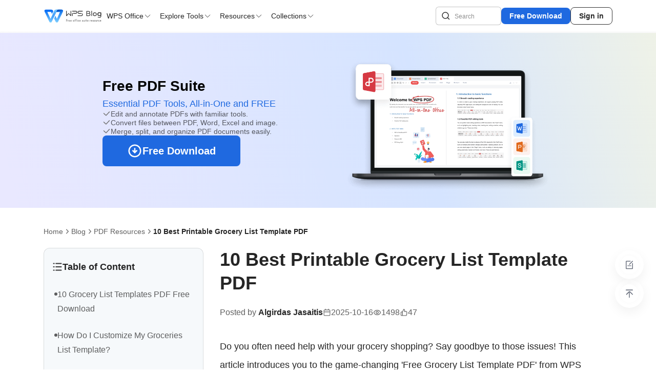

--- FILE ---
content_type: text/html;charset=utf-8
request_url: https://www.wps.com/blog/grocery-list-template-pdf/
body_size: 42841
content:
<!DOCTYPE html><html  lang="en" dir="ltr"><head><meta charset="utf-8"><meta name="viewport" content="width=device-width, initial-scale=1, maximum-scale=1, user-scalable=no"><title>10 Best Printable Grocery List Template PDF</title><link rel="stylesheet" href="https://cdn.jsdelivr.net/npm/prismjs/themes/prism.css"><style>.app-header[data-v-d9e0b67e]{background:#fff;box-shadow:0 1px #0000000d;font-family:Inter,Noto Sans,Segoe UI,Avenir,Helvetica,Arial,sans-serif;height:62px;left:0;position:fixed;right:0;top:0;z-index:52}@media (max-width:1110px){.app-header[data-v-d9e0b67e]{display:none}}.header-container[data-v-d9e0b67e]{align-items:center;display:flex;height:100%;justify-content:space-between;margin:0 auto}@media (min-width:1110px) and (max-width:1366px){.header-container[data-v-d9e0b67e]{max-width:1110px}}@media (min-width:1366px){.header-container[data-v-d9e0b67e]{max-width:1292px}}.header-left[data-v-d9e0b67e]{font-family:Inter,Noto Sans,Segoe UI,Avenir,Helvetica,Arial,sans-serif;gap:32px}.header-left[data-v-d9e0b67e],.logo-wrapper[data-v-d9e0b67e]{align-items:center;display:flex}.logo-wrapper[data-v-d9e0b67e]{height:26px;width:115px}.logo-img[data-v-d9e0b67e]{height:100%;width:100%}.desktop-nav[data-v-d9e0b67e]{display:none;gap:32px}.desktop-nav[data-v-d9e0b67e],.nav-button[data-v-d9e0b67e]{align-items:center;display:flex}.nav-button[data-v-d9e0b67e]{background:transparent;border:none;border-radius:8px;cursor:pointer;gap:4px;padding:8px;transition:background .2s ease}.nav-button[data-v-d9e0b67e]:hover{background:#1f69e01a}.nav-text[data-v-d9e0b67e]{color:#0d0d0de5;font-family:Inter,Noto Sans,Segoe UI,Avenir,Helvetica,Arial,sans-serif;font-size:14px;font-weight:500}.nav-text--active[data-v-d9e0b67e]{color:#1f69e0;font-weight:700}.nav-arrow[data-v-d9e0b67e]{color:#333;height:16px;transition:all .2s ease;width:16px}.nav-arrow--active[data-v-d9e0b67e]{color:#1f69e0;transform:rotate(180deg)}.header-right[data-v-d9e0b67e]{gap:8px}.desktop-actions[data-v-d9e0b67e],.header-right[data-v-d9e0b67e]{align-items:center;display:flex}.desktop-actions[data-v-d9e0b67e]{gap:16px}.user-avatar[data-v-d9e0b67e]{border-radius:50%;cursor:pointer;height:32px;transition:transform .2s ease;width:32px}.user-avatar[data-v-d9e0b67e]:hover{transform:scale(1.05)}.user-avatar img[data-v-d9e0b67e]{border-radius:50%;height:100%;-o-object-fit:cover;object-fit:cover;width:100%}.btn-download[data-v-d9e0b67e]{background:#1f69e0;border:none;border-radius:8px;color:#fff;cursor:pointer;font-family:Inter,Noto Sans,Segoe UI,Avenir,Helvetica,Arial,sans-serif;font-size:14px;font-weight:600;padding:8px 16px;transition:background-color .2s ease}.btn-download[data-v-d9e0b67e]:hover{background:#1e5fc7}.btn-signin[data-v-d9e0b67e]{background:transparent;border:1px solid #333;border-radius:8px;color:#0d0d0de5;cursor:pointer;font-family:Inter,Noto Sans,Segoe UI,Avenir,Helvetica,Arial,sans-serif;font-size:14px;font-weight:600;padding:8px 16px;transition:background-color .2s ease}.btn-signin[data-v-d9e0b67e]:hover{background-color:#0d0d0d0f}.overlay-menu[data-v-d9e0b67e]{background:#0d0d0d80;inset:62px 0 0;position:fixed;z-index:50}.overlay-content[data-v-d9e0b67e]{background:#fff;box-shadow:0 10px 15px -3px #0000001a;left:0;position:fixed;top:61px;width:100%;z-index:51}.overlay-container[data-v-d9e0b67e]{margin:0 auto;max-width:1280px;padding:16px 0 48px}.grid[data-v-d9e0b67e]>*{min-width:0}</style><style>.search-input[data-v-e30ba8b2]{position:relative}.search-input input[data-v-e30ba8b2]{border:1px solid #0d0d0d3d;border-radius:6px;box-sizing:border-box;color:#0d0d0de5;font-size:14px;height:36px;line-height:22px;padding:0 36px;width:240px;-webkit-text-size-adjust:100%;font-family:Inter,Noto Sans,Segoe UI,Avenir,Helvetica,Arial,sans-serif}.search-input input[data-v-e30ba8b2]:hover{border:1px solid #0a6cff}.search-input input[data-v-e30ba8b2]:focus{border:1px solid #0a6cff;outline:none;width:240px}.search-input input[data-v-e30ba8b2]::-moz-placeholder{color:#0d0d0d75;font-size:12px;font-weight:400;opacity:1}.search-input input[data-v-e30ba8b2]::placeholder{color:#0d0d0d75;font-size:12px;font-weight:400;opacity:1}.search-input .search-icon[data-v-e30ba8b2]{left:12px}.search-input .clear-icon[data-v-e30ba8b2],.search-input .search-icon[data-v-e30ba8b2]{cursor:pointer;position:absolute;top:50%;transform:translateY(-50%)}.search-input .clear-icon[data-v-e30ba8b2]{right:12px}.search-input .dropdown-pannel[data-v-e30ba8b2]{background-color:#fff;border-radius:8px;box-shadow:0 8px 56px #0d0d0d29;left:0;position:absolute;top:44px;width:100%}.search-input .dropdown-pannel .dropdown[data-v-e30ba8b2]{font-size:14px;line-height:24px}.search-input .dropdown-pannel .dropdown .history-label[data-v-e30ba8b2],.search-input .dropdown-pannel .dropdown .hot-label[data-v-e30ba8b2]{align-items:center;color:#0d0d0de5;cursor:default;display:flex;font-weight:600;justify-content:space-between}.search-input .dropdown-pannel .dropdown .history-label .trash-icon[data-v-e30ba8b2],.search-input .dropdown-pannel .dropdown .hot-label .trash-icon[data-v-e30ba8b2]{cursor:pointer}.search-input .dropdown-pannel .dropdown .history-label[data-v-e30ba8b2]:hover,.search-input .dropdown-pannel .dropdown .hot-label[data-v-e30ba8b2]:hover{background-color:transparent}.search-input .dropdown-pannel .dropdown .hot-item[data-v-e30ba8b2]{display:flex;gap:8px}.search-input .dropdown-pannel .dropdown li[data-v-e30ba8b2]{color:#0d0d0da8;cursor:pointer;line-height:36px;list-style:none;padding:0 16px}.search-input .dropdown-pannel .dropdown li .high-light[data-v-e30ba8b2]{color:#1f69e0;font-weight:600;margin-right:4px}.search-input .dropdown-pannel .dropdown li[data-v-e30ba8b2]:hover{background-color:#0d0d0d0f}.search-input .dropdown-pannel .dropdown.keywords li[data-v-e30ba8b2]{color:#0d0d0de5}@media (min-width:1110px) and (max-width:1366px){.search-input input[data-v-e30ba8b2]{width:128px}}</style><style>.mobile-menu-container[data-v-cb037051]{background-color:#fff;box-sizing:border-box;position:fixed;top:0;width:100vw;z-index:50}.navbar[data-v-cb037051]{align-items:center;box-sizing:border-box;display:flex;gap:11px;justify-content:space-between;min-height:62px;padding:0 16px}.logo[data-v-cb037051]{background-image:url(https://ds.cache.wpscdn.com/academy/_nuxt/logo.DboESR3I.svg);background-position:50%;background-repeat:no-repeat;background-size:contain;display:inline-block;height:26px;justify-self:start;width:116px}.search-input[data-v-cb037051],.search-input[data-v-cb037051] .search-input input{width:100%}.button-group[data-v-cb037051]{align-items:center;display:flex;gap:16px;justify-self:end}.search-icon[data-v-cb037051]{cursor:pointer;filter:invert(38%) sepia(6%) saturate(0) hue-rotate(167deg) brightness(95%) contrast(87%);height:18px;width:18px}.menu-button[data-v-cb037051]{align-items:center;cursor:pointer;display:flex}.menu-button .close[data-v-cb037051],.menu-button .menu-icon[data-v-cb037051]{background-color:#fff;height:24px;width:24px}.side-menu[data-v-cb037051]{background-color:#fff;flex-direction:column;inset:0;padding:0 16px 16px;position:fixed}.side-menu[data-v-cb037051],.side-menu .header[data-v-cb037051]{display:flex;justify-content:space-between}.side-menu .header[data-v-cb037051]{align-items:center;border:1px solid transparent;box-sizing:border-box;min-height:62px}.side-menu .menu-list[data-v-cb037051]{display:flex;flex:1;flex-direction:column}.side-menu .menu-list .menu-item[data-v-cb037051]{align-items:center;border-bottom:1px solid #0d0d0d0f;display:flex;height:54px;justify-content:space-between}.side-menu .menu-list .menu-item[data-v-cb037051]:last-child{border-bottom:none}.side-menu .menu-list .menu-item .title[data-v-cb037051]{color:#0d0d0de5;font-size:16px;font-weight:600;line-height:24px}.side-menu .menu-list .menu-item .icon[data-v-cb037051]{background-image:url("data:image/svg+xml;charset=utf-8,%3Csvg xmlns='http://www.w3.org/2000/svg' width='16' height='16' fill='none' viewBox='0 0 16 16'%3E%3Cpath stroke='%23333' stroke-linecap='round' stroke-linejoin='round' stroke-width='1.5' d='m6.75 4.25 3.494 3.743a.01.01 0 0 1 0 .014L6.75 11.75'/%3E%3C/svg%3E");background-position:50%;background-repeat:no-repeat;background-size:contain;height:16px;width:16px}.side-menu .menu-list .menu-item .user-avatar[data-v-cb037051]{border-radius:50%;cursor:pointer;height:24px;width:24px}.side-menu .download-button[data-v-cb037051]{align-items:center;background-color:#1f69e0;border:none;border-radius:8px;box-sizing:border-box;color:#fff;cursor:pointer;display:flex;font-size:16px;font-weight:600;height:52px;justify-content:center;line-height:22px;padding:11px;width:100%}.sub-menu[data-v-cb037051]{background-color:#fff;display:flex;flex-direction:column;inset:0;position:fixed}.sub-menu .sub-menu-header[data-v-cb037051]{align-items:center;box-sizing:border-box;display:flex;min-height:62px;padding:0 16px}.sub-menu .sub-menu-header .back-button[data-v-cb037051]{align-items:center;cursor:pointer;display:flex;justify-content:center}.sub-menu .sub-menu-header .back-button svg path[data-v-cb037051]{stroke:#333}.sub-menu .sub-menu-header .back-button img[data-v-cb037051]{height:24px;width:24px}.sub-menu .sub-menu-header .title[data-v-cb037051]{margin-left:20px}.sub-menu .sub-menu-header .title span[data-v-cb037051]{color:#0d0d0de5;font-size:16px;font-weight:600;line-height:24px}.sub-menu .menu-sub-list[data-v-cb037051]{display:flex;flex:1;flex-direction:column;overflow:auto;padding:16px}.slide-enter-active[data-v-cb037051],.slide-leave-active[data-v-cb037051]{transition:all .3s ease}.slide-enter-from[data-v-cb037051],.slide-leave-to[data-v-cb037051]{transform:translate(100%)}</style><style>.detail-page[data-v-6934bac6]{position:relative}.detail-page .detail-main[data-v-6934bac6]{display:flex;flex-direction:column;margin:0 auto}@media (max-width:1110px){.detail-page .detail-main[data-v-6934bac6]{padding:0 18px 24px;width:100%}}@media (min-width:1110px) and (max-width:1366px){.detail-page .detail-main[data-v-6934bac6]{max-width:1110px}}@media (min-width:1366px){.detail-page .detail-main[data-v-6934bac6]{max-width:1292px}}</style><style>@media screen and (min-width:992px){.hidden-lg[data-v-a3469e63]{display:none!important}}@media screen and (max-width:992px){.hidden-md[data-v-a3469e63]{display:none!important}}.footer[data-v-a3469e63]{background:#fff;margin:0 auto;max-width:1292px;padding:64px 0}.footer-content[data-v-a3469e63]{align-items:flex-start;display:flex;flex-wrap:wrap;justify-content:space-between}.footer-section[data-v-a3469e63]{flex:1}.footer-section h3[data-v-a3469e63]{color:#0d0d0de5;font-size:14px;font-weight:700;letter-spacing:0;line-height:22px;margin:0 0 16px;padding:0 8px;width:-moz-max-content;width:max-content}.footer-section ul[data-v-a3469e63]{list-style:none;padding:0}.footer-section .link-text[data-v-a3469e63]{border-radius:8px;box-sizing:border-box;color:#0d0d0da8;cursor:pointer;display:inline-block;font-size:13px;font-weight:500;letter-spacing:0;line-height:22px;margin-bottom:8px;padding:8px;text-decoration:none;white-space:nowrap;width:100%}.footer-section .link-text[data-v-a3469e63]:hover{background:#0d0d0d0f;color:#0d0d0de5}.footer-section .follow-us-list[data-v-a3469e63]{align-items:center;display:flex;gap:16px}</style><style>.mobile-footer[data-v-65ee7cb7]{background:#fff;padding:24px 16px}.mobile-footer .logo[data-v-65ee7cb7]{margin-bottom:24px}.mobile-footer .logo .text[data-v-65ee7cb7]{color:#0d0d0da8;font-size:12px;font-weight:500;line-height:20px;margin-top:12px}.mobile-footer .section .section-header[data-v-65ee7cb7]{align-items:center;color:#0d0d0de5;cursor:pointer;display:flex;font-size:14px;font-weight:700;justify-content:space-between;padding:16px 0}.mobile-footer .section .section-header .arrow[data-v-65ee7cb7]{height:16px;transition:transform .3s ease;width:16px}.mobile-footer .section .section-header .arrow.rotated[data-v-65ee7cb7]{transform:rotate(90deg)}.mobile-footer .section .section-content[data-v-65ee7cb7]{display:flex;flex-direction:column;gap:16px;padding-bottom:16px}.mobile-footer .section .section-content .section-item[data-v-65ee7cb7]{color:#0d0d0da8;font-size:14px;text-decoration:none}.mobile-footer .section .section-content .section-item[data-v-65ee7cb7]:hover{color:#0d0d0de5}.mobile-footer .footer-section .follow-us[data-v-65ee7cb7]{color:#0d0d0de5;font-size:14px;font-weight:700;margin-top:10px}.mobile-footer .footer-section .follow-us .follow-us-list[data-v-65ee7cb7]{align-items:center;display:flex;gap:16px;margin-top:15px}</style><style>.right-actions[data-v-d5c7d0be]{bottom:120px;display:flex;flex-direction:column;gap:16px;position:fixed;right:24px}.action-btn[data-v-d5c7d0be]{align-items:center;background:transparent;border:none;border-radius:50%;box-shadow:0 8px 22px #0000000f;cursor:pointer;display:flex;height:56px;justify-content:center;padding:0;width:56px}.action-btn img[data-v-d5c7d0be]{display:block;height:56px;width:56px}@media (max-width:768px){.right-actions[data-v-d5c7d0be]{bottom:12px;gap:12px;right:12px}.action-btn[data-v-d5c7d0be],.action-btn img[data-v-d5c7d0be]{height:48px;width:48px}}</style><style>.banner[data-v-0606b3a9]{box-sizing:border-box;padding:35px 20px 28px}.banner .banner-container[data-v-0606b3a9]{align-items:center;display:flex;flex-direction:row;gap:16px;justify-content:center;margin:0 auto;max-width:1366px}.banner .banner-container .banner-left[data-v-0606b3a9]{width:472px}.banner .banner-container .banner-left .banner-left-inner[data-v-0606b3a9]{align-items:flex-start;display:flex;flex-direction:column;gap:20px}.banner .banner-container .banner-left .banner-left-inner .banner-title .title[data-v-0606b3a9]{font-size:28px;font-weight:700;margin-bottom:8px}.banner .banner-container .banner-left .banner-left-inner .banner-title .subtitle[data-v-0606b3a9]{color:#1f69e0;font-size:18px;font-weight:500}.banner .banner-container .banner-left .banner-left-inner .banner-features[data-v-0606b3a9]{display:flex;flex-direction:column;gap:16px}.banner .banner-container .banner-left .banner-left-inner .banner-features .feature[data-v-0606b3a9]{align-items:center;color:#0d0d0da8;display:flex;flex-direction:row;font-size:14px;gap:8px}.banner .banner-container .banner-left .banner-left-inner .banner-features .feature .text[data-v-0606b3a9]{text-align:left}.banner .banner-container .banner-left .banner-left-inner .btn-wrapper[data-v-0606b3a9]{margin-top:20px}.banner .banner-container .banner-left .banner-left-inner .btn-detail-download[data-v-0606b3a9]{margin-left:0}.banner .banner-container .banner-right[data-v-0606b3a9]{width:408px}.banner .banner-container .banner-right .banner-img img[data-v-0606b3a9]{width:100%}@media (max-width:768px){.banner[data-v-0606b3a9]{padding:25px 37px}.banner .banner-container[data-v-0606b3a9]{gap:0;width:100%}.banner .banner-container .banner-left[data-v-0606b3a9]{text-align:center;width:100%}.banner .banner-container .banner-left .banner-left-inner[data-v-0606b3a9]{align-items:normal}.banner .banner-container .banner-left .banner-left-inner .banner-title .title[data-v-0606b3a9]{font-size:20px}.banner .banner-container .banner-left .banner-left-inner .banner-title .subtitle[data-v-0606b3a9]{font-size:14px}.banner .banner-container .banner-left .banner-left-inner .btn-detail-download[data-v-0606b3a9]{margin:auto}.banner .banner-container .banner-left .banner-left-inner .banner-features[data-v-0606b3a9]{gap:8px}.banner .banner-container .banner-left .banner-left-inner .banner-features .feature[data-v-0606b3a9]{font-size:12px}.banner .banner-container .banner-right[data-v-0606b3a9]{display:none}}</style><style>.breadcrumb[data-v-89d41bc4]{align-items:center;box-sizing:border-box;display:flex;font-size:14px;font-weight:400;gap:4px;margin:24px auto;max-width:1292px}.breadcrumb .link[data-v-89d41bc4]{color:#0d0d0da8;flex-shrink:0;letter-spacing:0;text-decoration:none;vertical-align:middle}.breadcrumb .link[data-v-89d41bc4]:hover{color:#0d0d0de5}.breadcrumb img[data-v-89d41bc4]{height:16px;width:16px}.breadcrumb .breadcrumb-group[data-v-89d41bc4]{align-items:center;display:flex;flex:1;gap:4px;justify-content:start;min-width:0}.breadcrumb .breadcrumb-group .current[data-v-89d41bc4]{color:#0d0d0de5;font-weight:700;letter-spacing:0;min-width:0;overflow:hidden;text-overflow:ellipsis;vertical-align:middle;white-space:nowrap}.tips-breadcrumb[data-v-89d41bc4]{margin-bottom:22px;margin-top:16px}@media (min-width:1024px){.breadcrumb[data-v-89d41bc4]{margin-top:38px}.tips-breadcrumb[data-v-89d41bc4]{margin:39px auto;max-width:1480px}}</style><style>.detail-article[data-v-77b060c7]{align-items:flex-start;display:flex;flex-direction:row;gap:48px;margin-bottom:96px;width:100%}.detail-article .detail-article-aside[data-v-77b060c7]{display:flex;flex:0 0 312px;flex-direction:column;gap:24px;position:sticky;top:104px}.detail-article .detail-article-main[data-v-77b060c7]{margin:0 auto;width:900px}.detail-article .detail-article-main .title[data-v-77b060c7]{color:#0d0d0de6;font-size:36px;font-weight:700;line-height:1.3;margin-bottom:26px}.detail-article .detail-article-main .author-info[data-v-77b060c7]{color:#0d0d0da8;display:flex;flex-direction:row;font-size:16px;gap:24px;line-height:16px;margin-bottom:40px}.detail-article .detail-article-main .author-info .author-left[data-v-77b060c7]{align-items:center;display:flex;flex-direction:row;gap:24px}.detail-article .detail-article-main .author-info .author-left .author-name[data-v-77b060c7]{color:#0d0d0de5;font-weight:700;text-decoration:none}.detail-article .detail-article-main .author-info .author-left .author-item[data-v-77b060c7]{align-items:center;display:flex;gap:6px}.detail-article .detail-article-main .author-info .author-left .author-item img[data-v-77b060c7]{height:16px;width:16px}.detail-article .detail-article-main .author-info .author-right[data-v-77b060c7]{display:flex;flex-direction:row;gap:24px}.detail-article .detail-article-main .author-info .author-right .author-item[data-v-77b060c7]{align-items:center;display:flex;gap:8px}.detail-article .detail-article-main .author-info .author-right .author-item img[data-v-77b060c7]{height:16px;width:16px}.detail-article .detail-article-main .article-content[data-v-77b060c7]{color:#0d0d0de6;font-size:15px;line-height:2}.detail-article .detail-article-main .article-content p[data-v-77b060c7]{font-size:18px;line-height:2;margin-bottom:16px}.detail-article .detail-article-main .article-content[data-v-77b060c7] .article{display:flex;flex-direction:column;gap:24px;margin-bottom:32px;min-width:0}.detail-article .detail-article-main .article-content[data-v-77b060c7] .article :empty{font-size:0}.detail-article .detail-article-main .article-content[data-v-77b060c7] .article iframe{display:block;margin:0 auto}.detail-article .detail-article-main .article-content[data-v-77b060c7] .article h1,.detail-article .detail-article-main .article-content[data-v-77b060c7] .article h2,.detail-article .detail-article-main .article-content[data-v-77b060c7] .article h3{font-weight:700}.detail-article .detail-article-main .article-content[data-v-77b060c7] .article h1 *,.detail-article .detail-article-main .article-content[data-v-77b060c7] .article h2 *,.detail-article .detail-article-main .article-content[data-v-77b060c7] .article h3 *{font-size:inherit!important}.detail-article .detail-article-main .article-content[data-v-77b060c7] .article h1{font-size:36px;line-height:1.3;scroll-margin-top:80px}.detail-article .detail-article-main .article-content[data-v-77b060c7] .article h2{font-size:28px;line-height:1.4;scroll-margin-top:80px}.detail-article .detail-article-main .article-content[data-v-77b060c7] .article h3{font-size:22px;line-height:1.5;scroll-margin-top:80px}.detail-article .detail-article-main .article-content[data-v-77b060c7] .article h4{font-size:18px;line-height:1.5}.detail-article .detail-article-main .article-content[data-v-77b060c7] .article p{font-size:18px;line-height:2}.detail-article .detail-article-main .article-content[data-v-77b060c7] .article a,.detail-article .detail-article-main .article-content[data-v-77b060c7] .article div,.detail-article .detail-article-main .article-content[data-v-77b060c7] .article em,.detail-article .detail-article-main .article-content[data-v-77b060c7] .article i,.detail-article .detail-article-main .article-content[data-v-77b060c7] .article p,.detail-article .detail-article-main .article-content[data-v-77b060c7] .article span{max-width:100%!important}.detail-article .detail-article-main .article-content[data-v-77b060c7] .article span{text-wrap:wrap!important;white-space:normal!important}.detail-article .detail-article-main .article-content[data-v-77b060c7] .article em{overflow-wrap:break-word}.detail-article .detail-article-main .article-content[data-v-77b060c7] .article img{display:inline-block;filter:drop-shadow(0 4px 10px rgba(0,0,0,.1));height:auto!important;max-width:100%!important}.detail-article .detail-article-main .article-content[data-v-77b060c7] .article strong,.detail-article .detail-article-main .article-content[data-v-77b060c7] .article strong *{font-weight:700}.detail-article .detail-article-main .article-content[data-v-77b060c7] .article a{text-decoration:underline}.detail-article .detail-article-main .article-content[data-v-77b060c7] .article a:active{color:#0063f4}.detail-article .detail-article-main .article-content[data-v-77b060c7] .article ol,.detail-article .detail-article-main .article-content[data-v-77b060c7] .article ul{box-sizing:border-box;margin:0!important;padding-left:27px;width:100%!important}.detail-article .detail-article-main .article-content[data-v-77b060c7] .article ol li,.detail-article .detail-article-main .article-content[data-v-77b060c7] .article ul li{list-style:auto;margin-bottom:5px}.detail-article .detail-article-main .article-content[data-v-77b060c7] .article ol li::marker,.detail-article .detail-article-main .article-content[data-v-77b060c7] .article ul li::marker{font-size:18px}.detail-article .detail-article-main .article-content[data-v-77b060c7] .article ol li p,.detail-article .detail-article-main .article-content[data-v-77b060c7] .article ul li p{margin-bottom:0}.detail-article .detail-article-main .article-content[data-v-77b060c7] .article ul li{font-size:16px;line-height:28px;list-style:disc;width:100%}.detail-article .detail-article-main .article-content[data-v-77b060c7] .article table{width:100%!important}.detail-article .detail-article-main .article-content[data-v-77b060c7] .article table,.detail-article .detail-article-main .article-content[data-v-77b060c7] .article tbody,.detail-article .detail-article-main .article-content[data-v-77b060c7] .article td,.detail-article .detail-article-main .article-content[data-v-77b060c7] .article tr{border:1px solid #cfd4de!important;border-collapse:collapse;color:#333;font-size:14px;line-height:20px;margin-left:auto;margin-right:auto}.detail-article .detail-article-main .article-content[data-v-77b060c7] .article table p,.detail-article .detail-article-main .article-content[data-v-77b060c7] .article table span,.detail-article .detail-article-main .article-content[data-v-77b060c7] .article tbody p,.detail-article .detail-article-main .article-content[data-v-77b060c7] .article tbody span,.detail-article .detail-article-main .article-content[data-v-77b060c7] .article td p,.detail-article .detail-article-main .article-content[data-v-77b060c7] .article td span,.detail-article .detail-article-main .article-content[data-v-77b060c7] .article tr p,.detail-article .detail-article-main .article-content[data-v-77b060c7] .article tr span{font-size:14px!important;line-height:20px!important;margin-bottom:0}.detail-article .detail-article-main .article-content[data-v-77b060c7] .article table.firstRow,.detail-article .detail-article-main .article-content[data-v-77b060c7] .article tbody.firstRow,.detail-article .detail-article-main .article-content[data-v-77b060c7] .article td.firstRow,.detail-article .detail-article-main .article-content[data-v-77b060c7] .article tr.firstRow{font-weight:700}.detail-article .detail-article-main .article-content[data-v-77b060c7] .article tr{background:#5e708912}.detail-article .detail-article-main .article-content[data-v-77b060c7] .article tr:nth-child(2n){background:#ffffff12}.detail-article .detail-article-main .article-content[data-v-77b060c7] .article tr th{padding:15px}.detail-article .detail-article-main .article-content[data-v-77b060c7] .article td{padding:20px 12px!important}.detail-article .detail-article-main .article-content[data-v-77b060c7] .article .academy-detail-page-insert-download-banner-2>div,.detail-article .detail-article-main .article-content[data-v-77b060c7] .article .academy-detail-page-insert-download-banner-2>p{padding:0!important}.detail-article .detail-article-main .article-content[data-v-77b060c7] .article .academyDetailPageInsertDownloadTip{color:#666;font-size:12px;font-style:italic;font-weight:300;line-height:14px;margin-left:8px;margin-right:8px;white-space:nowrap}.detail-article .detail-article-main .article-content[data-v-77b060c7] .article .academyDetailPageInsertDownloadBox{background:#fff!important;border:1px solid #0063f4!important;color:#0063f4!important;font-size:14px!important;font-weight:700!important;height:auto!important;line-height:22px!important;padding:9px 24px!important;text-decoration:none!important;width:auto!important}.detail-article .detail-article-main .article-content[data-v-77b060c7] .article .academyDetailPageInsertDownloadBox:hover{background:#0063f4!important;border-color:#0063f4!important;color:#fff!important}.detail-article .detail-article-main .article-content[data-v-77b060c7] .article .academyDetailPageInsertDownloadBox:hover .academyDetailPageInsertDownloadLink{color:#fff!important}.detail-article .detail-article-main .article-content[data-v-77b060c7] .article .academyDetailPageInsertDownloadLink{color:#0063f4!important;font-size:14px!important;font-weight:700!important;line-height:22px!important}.detail-article .detail-article-main .article-content[data-v-77b060c7] .article .wps-article-download-s-layout{align-items:center;display:flex;justify-content:center}.detail-article .detail-article-main .article-content[data-v-77b060c7] .article .wps-article-download-l-layout{align-items:center;display:flex}@media (min-width:1110px) and (max-width:1366px){.detail-article .detail-article-main[data-v-77b060c7]{width:734px}}@media screen and (max-width:1110px){.detail-article[data-v-77b060c7]{flex-direction:column;gap:24px;margin-bottom:48px}.detail-article .detail-article-aside[data-v-77b060c7]{flex:0 0 125px;order:2;width:100%}.detail-article .detail-article-main[data-v-77b060c7]{font-size:26px;line-height:1.3;margin-bottom:16px;order:1;width:100%}.detail-article .detail-article-main .author-info[data-v-77b060c7]{flex-direction:column;font-size:14px;gap:14px;line-height:14px;margin-bottom:36px}.detail-article .detail-article-main .author-info .author-left[data-v-77b060c7]{gap:12px}.detail-article .detail-article-main .author-info .author-left .author-item[data-v-77b060c7]{gap:6px}.detail-article .detail-article-main .author-info .author-left .author-item img[data-v-77b060c7]{height:16px;width:16px}.detail-article .detail-article-main .author-info .author-right[data-v-77b060c7]{gap:12px}.detail-article .detail-article-main .author-info .author-right .author-item[data-v-77b060c7]{gap:4px}.detail-article .detail-article-main .author-info .author-right .author-item img[data-v-77b060c7]{height:16px;width:16px}.detail-article .detail-article-main .title[data-v-77b060c7]{font-size:26px;margin-bottom:16px}.detail-article .detail-article-main .article-content p[data-v-77b060c7]{font-size:15px}.detail-article .detail-article-main .article-content[data-v-77b060c7] .article{gap:16px}.detail-article .detail-article-main .article-content[data-v-77b060c7] .article h1{font-size:26px}.detail-article .detail-article-main .article-content[data-v-77b060c7] .article h2{font-size:20px}.detail-article .detail-article-main .article-content[data-v-77b060c7] .article h3{font-size:16px}.detail-article .detail-article-main .article-content[data-v-77b060c7] .article table{display:block;overflow-x:auto}.detail-article .detail-article-main .article-content[data-v-77b060c7] .article iframe{width:100%}.detail-article .detail-article-main .article-content[data-v-77b060c7] .article p{font-size:15px;line-height:2}.detail-article .detail-article-main .article-content[data-v-77b060c7] .article table,.detail-article .detail-article-main .article-content[data-v-77b060c7] .article tbody,.detail-article .detail-article-main .article-content[data-v-77b060c7] .article td,.detail-article .detail-article-main .article-content[data-v-77b060c7] .article tr{font-size:12px;line-height:16px}.detail-article .detail-article-main .article-content[data-v-77b060c7] .article .academy-detail-page-insert-download-banner-2,.detail-article .detail-article-main .article-content[data-v-77b060c7] .article .wps-article-download-bigcard,.detail-article .detail-article-main .article-content[data-v-77b060c7] .article .wps-article-download-smbanner,.detail-article .detail-article-main .article-content[data-v-77b060c7] .article .wps-article-summary-fullcontent,.detail-article .detail-article-main .article-content[data-v-77b060c7] .article .wps-article-summary-paraquotation,.detail-article .detail-article-main .article-content[data-v-77b060c7] .article .wps-article-summary-paratips{margin:24px 0!important;width:100%!important}.detail-article .detail-article-main .article-content[data-v-77b060c7] .article .academy-detail-page-insert-download-banner-2 *,.detail-article .detail-article-main .article-content[data-v-77b060c7] .article .wps-article-download-bigcard *,.detail-article .detail-article-main .article-content[data-v-77b060c7] .article .wps-article-download-smbanner *,.detail-article .detail-article-main .article-content[data-v-77b060c7] .article .wps-article-summary-fullcontent *,.detail-article .detail-article-main .article-content[data-v-77b060c7] .article .wps-article-summary-paraquotation *,.detail-article .detail-article-main .article-content[data-v-77b060c7] .article .wps-article-summary-paratips *{font-size:16px!important;line-height:22px!important}.detail-article .detail-article-main .article-content[data-v-77b060c7] .article .academy-detail-page-insert-download-banner-2 h2,.detail-article .detail-article-main .article-content[data-v-77b060c7] .article .wps-article-download-bigcard h2,.detail-article .detail-article-main .article-content[data-v-77b060c7] .article .wps-article-download-smbanner h2,.detail-article .detail-article-main .article-content[data-v-77b060c7] .article .wps-article-summary-fullcontent h2,.detail-article .detail-article-main .article-content[data-v-77b060c7] .article .wps-article-summary-paraquotation h2,.detail-article .detail-article-main .article-content[data-v-77b060c7] .article .wps-article-summary-paratips h2{font-size:22px!important;line-height:30px!important}.detail-article .detail-article-main .article-content[data-v-77b060c7] .article .wps-article-download-smbtn{line-height:32px!important}.detail-article .detail-article-main .article-content[data-v-77b060c7] .article .wps-article-download-smbanner>div{flex-direction:column!important}.detail-article .detail-article-main .article-content[data-v-77b060c7] .article .wps-article-download-smbanner button{margin-left:0!important}.detail-article .detail-article-main .article-content[data-v-77b060c7] .article .wps-article-download-s-layout{align-items:flex-start!important;flex-direction:column!important}.detail-article .detail-article-main .article-content[data-v-77b060c7] .article .wps-article-download-l-layout{align-items:flex-start!important;flex-direction:column-reverse!important}}</style><style>.detail-sidebar-container[data-v-6352839e]{background:#f6f9fb;border:1px solid hsla(0,0%,5%,.12);border-radius:12px;display:none;padding:8px}.detail-sidebar-container .detail-sidebar-header[data-v-6352839e]{align-items:center;display:flex;gap:18px;padding:18px 0 18px 7.5px}.detail-sidebar-container .detail-sidebar-header img[data-v-6352839e]{height:20px}.detail-sidebar-container .detail-sidebar-header h3[data-v-6352839e]{color:#0d0d0de6;font-size:18px;font-weight:700;line-height:100%}.detail-sidebar-container .detail-sidebar-item[data-v-6352839e]{align-items:flex-start;border-radius:8px;color:#0d0d0da8;cursor:pointer;display:flex;font-size:16px;font-weight:400;gap:16px;letter-spacing:0;line-height:28px;padding:12px}.detail-sidebar-container .detail-sidebar-item.active[data-v-6352839e]{background-color:#fff}.detail-sidebar-container .detail-sidebar-item.active .dot[data-v-6352839e]{background:#1f69e0}.detail-sidebar-container .detail-sidebar-item.active .text[data-v-6352839e]{color:#1f69e0;font-weight:600}.detail-sidebar-container .detail-sidebar-item[data-v-6352839e]:hover{background:#18235e0f}.detail-sidebar-container .detail-sidebar-item:hover .dot[data-v-6352839e]{background:#0d0d0de6}.detail-sidebar-container .detail-sidebar-item:hover .text[data-v-6352839e]{color:#0d0d0de6}.detail-sidebar-container .detail-sidebar-item .dot[data-v-6352839e]{background:#0d0d0da8;border-radius:50%;display:inline-block;flex-shrink:0;height:6px;margin-top:10px;width:6px}.detail-sidebar-container .detail-sidebar-item .text[data-v-6352839e]{color:#0d0d0da8}@media (min-width:1110px){.detail-sidebar-container[data-v-6352839e]{display:flex;flex-direction:column;gap:2px}}</style><style>.share-card[data-v-3f861217]{background-color:#f6f9fb;border:1px solid hsla(0,0%,5%,.12);border-radius:12px;display:flex;flex-direction:column;gap:8px;padding:16px;width:100%}.share-card .share-header[data-v-3f861217]{align-items:center;display:flex;gap:14px;padding:14px 0 14px 9px}.share-card .share-header .share-icon[data-v-3f861217]{height:16px;width:16px}.share-card .share-header .share-title[data-v-3f861217]{color:#0d0d0de5;font-size:16px;font-weight:700;line-height:1}.share-card .share-links[data-v-3f861217]{align-items:center;display:flex;gap:6px;justify-content:space-between;position:relative}.share-card .share-links .share-btn[data-v-3f861217]{background-color:#fff9;border-radius:6px;cursor:pointer;padding:9px}.share-card .share-links .share-btn[data-v-3f861217]:active,.share-card .share-links .share-btn[data-v-3f861217]:focus,.share-card .share-links .share-btn[data-v-3f861217]:hover{background-color:#0d0d0d0f}.share-card .share-links .share-btn .icon[data-v-3f861217]{height:18px;width:18px}.share-card .share-links .share-btn.large[data-v-3f861217]{padding:7.5px}.share-card .share-links .share-btn.large .icon-lg[data-v-3f861217]{height:21px;width:21px}.share-card .toast-common[data-v-3f861217]{animation:fadeInOut 2s ease-in-out;background:#505050;border-radius:8px;color:#fff;font-size:16px;font-weight:700;height:40px;left:50%;line-height:40px;margin-top:8px;padding:0 12px;position:absolute;text-align:center;top:100%;transform:translate(-50%);width:-moz-max-content;width:max-content}@media (min-width:1024px){.share-card .share-header[data-v-3f861217]{padding-left:7px}.share-card .share-header .share-icon[data-v-3f861217]{height:20px;width:20px}.share-card .share-header .share-title[data-v-3f861217]{font-size:20px}.share-card .share-links .share-btn[data-v-3f861217]{border-radius:7px;padding:10.5px}.share-card .share-links .share-btn .icon[data-v-3f861217]{height:21px;width:21px}.share-card .share-links .share-btn.large[data-v-3f861217]{padding:8.75px}.share-card .share-links .share-btn.large .icon-lg[data-v-3f861217]{height:24.5px;width:24.5px}}</style><style>.profile-card[data-v-fd7fbcfc]{align-items:center;border:1px solid hsla(0,0%,5%,.12);border-radius:12px;display:flex;flex-direction:column;gap:24px;padding:24px;text-align:center}.profile-card .avatar[data-v-fd7fbcfc]{flex-shrink:0}.profile-card .avatar img[data-v-fd7fbcfc]{border-radius:50%;height:78px;width:78px}.profile-card .profile-content a[data-v-fd7fbcfc]{text-decoration:none}.profile-card .profile-content .profile-header[data-v-fd7fbcfc]{display:block}.profile-card .profile-content .profile-header .name[data-v-fd7fbcfc]{color:#0d0d0de6;font-size:20px;font-weight:700;margin-bottom:16px}.profile-card .profile-content .profile-header .icons[data-v-fd7fbcfc]{align-items:center;display:flex;flex-direction:row;gap:12px;justify-content:center;margin-bottom:16px}.profile-card .profile-content .profile-header .icons .icon-box:hover img[data-v-fd7fbcfc]{filter:brightness(0) saturate(100%) invert(28%) sepia(99%) saturate(7476%) hue-rotate(210deg) brightness(98%) contrast(101%)}.profile-card .profile-content .desc[data-v-fd7fbcfc]{color:#0d0d0d75;font-size:14px;line-height:24px}@media (min-width:1024px){.profile-card[data-v-fd7fbcfc]{flex-direction:row;text-align:start}.profile-card .profile-content .profile-header[data-v-fd7fbcfc]{display:flex;gap:24px}.profile-card .profile-content .profile-header .icons[data-v-fd7fbcfc]{justify-content:flex-start;margin-bottom:16px}}</style><style>.other-posts[data-v-a1a413a7]{margin-bottom:96px;padding:auto 24px}.other-posts .title[data-v-a1a413a7]{color:#0d0d0de6;font-size:20px;font-weight:700;margin-bottom:24px;text-align:center}.other-posts .posts[data-v-a1a413a7]{display:grid;gap:12px;grid-template-columns:1fr}.other-posts .posts .post[data-v-a1a413a7]{align-items:center;background-color:#fff;border:1px solid transparent;border-radius:8px;box-shadow:2.801px 8.403px 31.122px -4.046px #1634501a;display:flex;gap:12px;justify-content:space-between;padding:12px;text-decoration:none}.other-posts .posts .post[data-v-a1a413a7]:hover{background-color:#edf4ff;border-color:#1f69e0}.other-posts .posts .post img.arrow[data-v-a1a413a7]{width:20px}[dir=rtl] .other-posts .posts .post img.arrow[data-v-a1a413a7]{transform:rotate(180deg)}.other-posts .posts .post img[data-v-a1a413a7]:not(.arrow){width:32px}.other-posts .posts .post .post-title[data-v-a1a413a7]{color:#0d0d0de6;flex:1;font-size:12px;font-weight:500;line-height:1.5;margin:0 8px}@media (min-width:1024px){.other-posts .title[data-v-a1a413a7]{font-size:32px;margin-bottom:64px}.other-posts .posts[data-v-a1a413a7]{gap:32px;grid-template-columns:1fr 1fr}.other-posts .posts .post[data-v-a1a413a7]{border-radius:16px;gap:25px;padding:24px}.other-posts .posts .post img.arrow[data-v-a1a413a7]{width:36px}.other-posts .posts .post img[data-v-a1a413a7]:not(.arrow){width:48px}.other-posts .posts .post .post-title[data-v-a1a413a7]{font-size:18px;font-weight:500;line-height:30px}}</style><style>.btn-download[data-v-13d59b8e]{align-items:center;background-color:#1f69e0;border-radius:6px;color:#fff;cursor:pointer;display:flex;flex-shrink:0;font-size:16px;font-weight:700;gap:6px;height:44px;letter-spacing:0;line-height:1;max-width:-moz-max-content;max-width:max-content;padding:12px 28px}.btn-download[data-v-13d59b8e]:hover{background-color:#458bfa}.btn-download[data-v-13d59b8e]:active{background-color:#1e5fc7}.btn-download img[data-v-13d59b8e]{height:20px;width:20px}@media (min-width:1024px){.btn-download[data-v-13d59b8e]{border-radius:8px;font-size:20px;font-weight:600;height:60px;padding:14px 48px}.btn-download img[data-v-13d59b8e]{height:30px;width:30px}}</style><link rel="stylesheet" href="https://ds.cache.wpscdn.com/academy/_nuxt/entry.DYQUYiou.css" crossorigin><link rel="stylesheet" href="https://ds.cache.wpscdn.com/academy/_nuxt/default.CwtoC1ju.css" crossorigin><link rel="stylesheet" href="https://ds.cache.wpscdn.com/academy/_nuxt/index.DhQR2X6g.css" crossorigin><link rel="stylesheet" href="https://ds.cache.wpscdn.com/academy/_nuxt/dayjs.dRfgIcSR.css" crossorigin><link rel="stylesheet" href="https://ds.cache.wpscdn.com/academy/_nuxt/DetailBreadcrumb.BJF1ZVXk.css" crossorigin><link rel="modulepreload" as="script" crossorigin href="https://ds.cache.wpscdn.com/academy/_nuxt/FGNNyQN8.js"><link rel="modulepreload" as="script" crossorigin href="https://ds.cache.wpscdn.com/academy/_nuxt/XPYd26HO.js"><link rel="modulepreload" as="script" crossorigin href="https://ds.cache.wpscdn.com/academy/_nuxt/CfoPLU0A.js"><link rel="modulepreload" as="script" crossorigin href="https://ds.cache.wpscdn.com/academy/_nuxt/CLyripm6.js"><link rel="modulepreload" as="script" crossorigin href="https://ds.cache.wpscdn.com/academy/_nuxt/DlAUqK2U.js"><link rel="modulepreload" as="script" crossorigin href="https://ds.cache.wpscdn.com/academy/_nuxt/BmX95r-s.js"><link rel="modulepreload" as="script" crossorigin href="https://ds.cache.wpscdn.com/academy/_nuxt/DQvEkj7y.js"><link rel="modulepreload" as="script" crossorigin href="https://ds.cache.wpscdn.com/academy/_nuxt/BTGbelIW.js"><link rel="modulepreload" as="script" crossorigin href="https://ds.cache.wpscdn.com/academy/_nuxt/uerrrwwk.js"><link rel="modulepreload" as="script" crossorigin href="https://ds.cache.wpscdn.com/academy/_nuxt/DzIkoWNr.js"><link rel="modulepreload" as="script" crossorigin href="https://ds.cache.wpscdn.com/academy/_nuxt/DWzqlF6g.js"><link rel="modulepreload" as="script" crossorigin href="https://ds.cache.wpscdn.com/academy/_nuxt/BWdduiNA.js"><link rel="modulepreload" as="script" crossorigin href="https://ds.cache.wpscdn.com/academy/_nuxt/CbiE5puG.js"><link rel="modulepreload" as="script" crossorigin href="https://ds.cache.wpscdn.com/academy/_nuxt/CgmuOYlh.js"><link rel="preload" as="fetch" fetchpriority="low" crossorigin="anonymous" href="https://ds.cache.wpscdn.com/academy/_nuxt/builds/meta/d6660d72-2f6e-4fd8-befa-fa053fdf15d0.json"><script src="https://cdn.tailwindcss.com" defer></script><script src="https://cdn.jsdelivr.net/npm/prismjs/prism.js" defer></script><link rel="prefetch" as="script" crossorigin href="https://ds.cache.wpscdn.com/academy/_nuxt/CdP2wi3y.js"><link rel="prefetch" as="script" crossorigin href="https://ds.cache.wpscdn.com/academy/_nuxt/C8I-VsL8.js"><link rel="prefetch" as="image" type="image/svg+xml" href="https://ds.cache.wpscdn.com/academy/_nuxt/logo.DboESR3I.svg"><link rel="prefetch" as="image" type="image/png" href="https://ds.cache.wpscdn.com/academy/_nuxt/Messages.BjvaBCQU.png"><link rel="prefetch" as="image" type="image/png" href="https://ds.cache.wpscdn.com/academy/_nuxt/Light.1RlfxQ_J.png"><link rel="prefetch" as="image" type="image/png" href="https://ds.cache.wpscdn.com/academy/_nuxt/Calendar.BC2SFHZh.png"><link rel="prefetch" as="image" type="image/png" href="https://ds.cache.wpscdn.com/academy/_nuxt/author.B6WbnMtV.png"><link rel="canonical" href="https://www.wps.com/blog/grocery-list-template-pdf/"><meta name="description" content="Make shopping a breeze with our top 10 printable grocery list templates. From produce to pantry staples, always remember an item again."><script type="application/ld+json">{"@context":"https://schema.org","@type":"BreadcrumbList","itemListElement":[{"@type":"ListItem","position":1,"name":"Home","item":"https://www.wps.com/"},{"@type":"ListItem","position":2,"name":"Blog","item":"https://www.wps.com/blog/"},{"@type":"ListItem","position":3,"name":"PDF Resources","item":"https://www.wps.com/blog/pdf-tips/"},{"@type":"ListItem","position":4,"name":"10 Best Printable Grocery List Template PDF"}]}</script><script type="module" src="https://ds.cache.wpscdn.com/academy/_nuxt/FGNNyQN8.js" crossorigin></script></head><body><div id="__nuxt"><div><div><!--[--><div data-v-d9e0b67e><header class="app-header" data-v-d9e0b67e><div class="header-container" data-v-d9e0b67e><div class="header-left" data-v-d9e0b67e><div class="logo-container" data-v-d9e0b67e><a class="logo-wrapper" href="/blog/" data-v-d9e0b67e><img src="https://ds.cache.wpscdn.com/academy/_nuxt/logo.DboESR3I.svg" alt="logo" class="logo-img" data-v-d9e0b67e></a></div><nav style="" class="desktop-nav" data-v-d9e0b67e><!--[--><div class="nav-item" data-v-d9e0b67e><button class="nav-button" data-v-d9e0b67e><span class="nav-text" data-v-d9e0b67e>WPS Office</span><svg class="nav-arrow" fill="none" stroke="currentColor" viewBox="0 0 24 24" data-v-d9e0b67e><path stroke-linecap="round" stroke-linejoin="round" stroke-width="1.5" d="M19 9l-7 7-7-7" data-v-d9e0b67e></path></svg></button></div><div class="nav-item" data-v-d9e0b67e><button class="nav-button" data-v-d9e0b67e><span class="nav-text" data-v-d9e0b67e>Explore Tools</span><svg class="nav-arrow" fill="none" stroke="currentColor" viewBox="0 0 24 24" data-v-d9e0b67e><path stroke-linecap="round" stroke-linejoin="round" stroke-width="1.5" d="M19 9l-7 7-7-7" data-v-d9e0b67e></path></svg></button></div><div class="nav-item" data-v-d9e0b67e><button class="nav-button" data-v-d9e0b67e><span class="nav-text" data-v-d9e0b67e>Resources</span><svg class="nav-arrow" fill="none" stroke="currentColor" viewBox="0 0 24 24" data-v-d9e0b67e><path stroke-linecap="round" stroke-linejoin="round" stroke-width="1.5" d="M19 9l-7 7-7-7" data-v-d9e0b67e></path></svg></button></div><div class="nav-item" data-v-d9e0b67e><button class="nav-button" data-v-d9e0b67e><span class="nav-text" data-v-d9e0b67e>Collections</span><svg class="nav-arrow" fill="none" stroke="currentColor" viewBox="0 0 24 24" data-v-d9e0b67e><path stroke-linecap="round" stroke-linejoin="round" stroke-width="1.5" d="M19 9l-7 7-7-7" data-v-d9e0b67e></path></svg></button></div><!--]--></nav></div><div class="header-right" data-v-d9e0b67e><div class="desktop-actions" data-v-d9e0b67e><div class="search-input" data-v-d9e0b67e data-v-e30ba8b2><input value="" type="text" placeholder="Search" data-v-e30ba8b2><img src="data:image/svg+xml,%3csvg%20width=&#39;16&#39;%20height=&#39;16&#39;%20viewBox=&#39;0%200%2016%2016&#39;%20fill=&#39;none&#39;%20xmlns=&#39;http://www.w3.org/2000/svg&#39;%3e%3cpath%20d=&#39;M11.2426%2011.2426L14.5%2014.5M13%207C13%2010.3137%2010.3137%2013%207%2013C3.68629%2013%201%2010.3137%201%207C1%203.68629%203.68629%201%207%201C10.3137%201%2013%203.68629%2013%207Z&#39;%20stroke=&#39;%23333333&#39;%20stroke-width=&#39;1.5&#39;%20stroke-linecap=&#39;round&#39;%20stroke-linejoin=&#39;round&#39;/%3e%3c/svg%3e" alt="search" class="search-icon" data-v-e30ba8b2><img style="display:none;" class="clear-icon" src="data:image/svg+xml,%3csvg%20width=&#39;16&#39;%20height=&#39;16&#39;%20viewBox=&#39;0%200%2016%2016&#39;%20fill=&#39;none&#39;%20xmlns=&#39;http://www.w3.org/2000/svg&#39;%3e%3cg%20clip-path=&#39;url(%23clip0_3761_713)&#39;%3e%3cpath%20d=&#39;M8%200C12.4183%200%2016%203.58172%2016%208C16%2012.4183%2012.4183%2016%208%2016C3.58172%2016%200%2012.4183%200%208C0%203.58172%203.58172%200%208%200ZM11.6162%204.38379C11.2257%203.99337%2010.5927%203.99338%2010.2021%204.38379L8%206.58594L5.79785%204.38379C5.40732%203.99334%204.77429%203.99329%204.38379%204.38379C3.99331%204.77429%203.99335%205.40733%204.38379%205.79785L6.58594%208L4.38379%2010.2021C3.99348%2010.5927%203.99341%2011.2257%204.38379%2011.6162C4.77426%2012.0066%205.40734%2012.0065%205.79785%2011.6162L8%209.41406L10.2021%2011.6162C10.5927%2012.0066%2011.2257%2012.0067%2011.6162%2011.6162C12.0067%2011.2257%2012.0066%2010.5927%2011.6162%2010.2021L9.41406%208L11.6162%205.79785C12.0066%205.40735%2012.0066%204.77429%2011.6162%204.38379Z&#39;%20fill=&#39;%23080E17&#39;%20fill-opacity=&#39;0.46&#39;/%3e%3c/g%3e%3cdefs%3e%3cclipPath%20id=&#39;clip0_3761_713&#39;%3e%3crect%20width=&#39;16&#39;%20height=&#39;16&#39;%20fill=&#39;white&#39;/%3e%3c/clipPath%3e%3c/defs%3e%3c/svg%3e" alt="close" data-v-e30ba8b2><!----></div><button class="btn-download" data-v-d9e0b67e>Free Download</button><button class="btn-signin" data-v-d9e0b67e>Sign in</button></div></div></div></header><!----><!----></div><div class="mobile-menu-container hidden-lg" data-v-d9e0b67e data-v-cb037051><header class="navbar" data-v-cb037051><a style="" class="logo" href="https://www.wps.com" data-v-cb037051></a><div class="search-input" data-v-cb037051><!----></div><div class="button-group" data-v-cb037051><img class="search-icon" src="data:image/svg+xml,%3csvg%20width=&#39;16&#39;%20height=&#39;16&#39;%20viewBox=&#39;0%200%2016%2016&#39;%20fill=&#39;none&#39;%20xmlns=&#39;http://www.w3.org/2000/svg&#39;%3e%3cpath%20d=&#39;M11.2426%2011.2426L14.5%2014.5M13%207C13%2010.3137%2010.3137%2013%207%2013C3.68629%2013%201%2010.3137%201%207C1%203.68629%203.68629%201%207%201C10.3137%201%2013%203.68629%2013%207Z&#39;%20stroke=&#39;%23333333&#39;%20stroke-width=&#39;1.5&#39;%20stroke-linecap=&#39;round&#39;%20stroke-linejoin=&#39;round&#39;/%3e%3c/svg%3e" alt="search" data-v-cb037051><button class="menu-button" data-v-cb037051><img class="menu-icon" src="data:image/svg+xml,%3csvg%20width=&#39;24&#39;%20height=&#39;24&#39;%20viewBox=&#39;0%200%2024%2024&#39;%20fill=&#39;none&#39;%20xmlns=&#39;http://www.w3.org/2000/svg&#39;%3e%3cpath%20d=&#39;M3.75%204.5H20.25M3.75%2012H20.25M3.75%2019.5H20.25&#39;%20stroke=&#39;%23333333&#39;%20stroke-width=&#39;2&#39;%20stroke-linecap=&#39;round&#39;%20stroke-linejoin=&#39;round&#39;/%3e%3c/svg%3e" data-v-cb037051></button></div></header><!----><!----></div><!--]--><section style="margin-top:64px;"><div class="detail-page" data-v-6934bac6><section class="banner" style="background:linear-gradient(76.59deg, #E9E8FF 2.27%, #D5E4FF 63.57%, #FFFBD8 123.21%);" data-v-6934bac6 data-v-0606b3a9><div class="banner-container" data-v-0606b3a9><div class="banner-left" data-v-0606b3a9><div class="banner-left-inner" data-v-0606b3a9><div class="banner-title" data-v-0606b3a9><h2 class="title" data-v-0606b3a9>Free PDF Suite</h2><p class="subtitle" data-v-0606b3a9>Essential PDF Tools, All-in-One and FREE</p></div><div class="banner-features" data-v-0606b3a9><!--[--><div class="feature" data-v-0606b3a9><img src="data:image/svg+xml,%3csvg%20width=&#39;16&#39;%20height=&#39;17&#39;%20viewBox=&#39;0%200%2016%2017&#39;%20fill=&#39;none&#39;%20xmlns=&#39;http://www.w3.org/2000/svg&#39;%3e%3cpath%20d=&#39;M2.5%207.88775L6.68824%2011.7933C6.81053%2011.901%206.99639%2011.8913%207.10689%2011.7716L13.4215%205&#39;%20stroke=&#39;%23757575&#39;%20stroke-width=&#39;1.5&#39;%20stroke-linecap=&#39;round&#39;%20stroke-linejoin=&#39;round&#39;/%3e%3c/svg%3e" alt="tick" data-v-0606b3a9><p class="text" data-v-0606b3a9>Edit and annotate PDFs with familiar tools.</p></div><div class="feature" data-v-0606b3a9><img src="data:image/svg+xml,%3csvg%20width=&#39;16&#39;%20height=&#39;17&#39;%20viewBox=&#39;0%200%2016%2017&#39;%20fill=&#39;none&#39;%20xmlns=&#39;http://www.w3.org/2000/svg&#39;%3e%3cpath%20d=&#39;M2.5%207.88775L6.68824%2011.7933C6.81053%2011.901%206.99639%2011.8913%207.10689%2011.7716L13.4215%205&#39;%20stroke=&#39;%23757575&#39;%20stroke-width=&#39;1.5&#39;%20stroke-linecap=&#39;round&#39;%20stroke-linejoin=&#39;round&#39;/%3e%3c/svg%3e" alt="tick" data-v-0606b3a9><p class="text" data-v-0606b3a9>Convert files between PDF, Word, Excel and image.</p></div><div class="feature" data-v-0606b3a9><img src="data:image/svg+xml,%3csvg%20width=&#39;16&#39;%20height=&#39;17&#39;%20viewBox=&#39;0%200%2016%2017&#39;%20fill=&#39;none&#39;%20xmlns=&#39;http://www.w3.org/2000/svg&#39;%3e%3cpath%20d=&#39;M2.5%207.88775L6.68824%2011.7933C6.81053%2011.901%206.99639%2011.8913%207.10689%2011.7716L13.4215%205&#39;%20stroke=&#39;%23757575&#39;%20stroke-width=&#39;1.5&#39;%20stroke-linecap=&#39;round&#39;%20stroke-linejoin=&#39;round&#39;/%3e%3c/svg%3e" alt="tick" data-v-0606b3a9><p class="text" data-v-0606b3a9>Merge, split, and organize PDF documents easily.</p></div><!--]--></div><button class="btn-download btn-detail-download" data-v-0606b3a9 data-v-13d59b8e><img src="data:image/svg+xml,%3csvg%20width=&#39;36&#39;%20height=&#39;36&#39;%20viewBox=&#39;0%200%2036%2036&#39;%20fill=&#39;none&#39;%20xmlns=&#39;http://www.w3.org/2000/svg&#39;%3e%3cpath%20d=&#39;M18%2031.5C25.4558%2031.5%2031.5%2025.4558%2031.5%2018C31.5%2010.5442%2025.4558%204.5%2018%204.5C10.5442%204.5%204.5%2010.5442%204.5%2018C4.5%2025.4558%2010.5442%2031.5%2018%2031.5Z&#39;%20stroke=&#39;white&#39;%20stroke-width=&#39;3&#39;/%3e%3cpath%20fill-rule=&#39;evenodd&#39;%20clip-rule=&#39;evenodd&#39;%20d=&#39;M18%2011C18.9037%2011%2019.6364%2011.7002%2019.6364%2012.564L19.6353%2018.0128L21.2066%2016.5117C21.8456%2015.901%2022.8817%2015.901%2023.5207%2016.5117C24.1198%2017.0843%2024.1573%2017.9904%2023.6331%2018.6047L23.5207%2018.7235L18%2024L12.4793%2018.7235C11.8402%2018.1127%2011.8402%2017.1225%2012.4793%2016.5117C13.0784%2015.9391%2014.0264%2015.9033%2014.6692%2016.4044L14.7934%2016.5117L16.3625%2018.0118L16.3636%2012.564C16.3636%2011.7002%2017.0963%2011%2018%2011Z&#39;%20fill=&#39;white&#39;/%3e%3c/svg%3e" alt="Free Download" data-v-13d59b8e> Free Download</button></div></div><div class="banner-right" data-v-0606b3a9><div class="banner-img" data-v-0606b3a9><img src="https://res-academy.cache.wpscdn.com/upload/seo-engine-admin/2025-09-07/a7df3d566c58c98b7ee8ef2d60f60d78.png" alt="detail_banner_pc" data-v-0606b3a9></div></div></div></section><main class="detail-main" data-v-6934bac6><section data-v-6934bac6 data-v-89d41bc4><nav class="breadcrumb" data-v-89d41bc4><a href="https://www.wps.com/" rel="noopener noreferrer" target="_blank" class="link" data-v-89d41bc4>Home</a><img src="data:image/svg+xml,%3csvg%20width=&#39;16&#39;%20height=&#39;16&#39;%20viewBox=&#39;0%200%2016%2016&#39;%20fill=&#39;none&#39;%20xmlns=&#39;http://www.w3.org/2000/svg&#39;%3e%3cpath%20d=&#39;M6.75%204.24997L10.2436%207.99324C10.2472%207.99708%2010.2472%208.00304%2010.2436%208.00688L6.75%2011.75&#39;%20stroke=&#39;%23757575&#39;%20stroke-width=&#39;1.5&#39;%20stroke-linecap=&#39;round&#39;%20stroke-linejoin=&#39;round&#39;/%3e%3c/svg%3e" alt="" data-v-89d41bc4><a href="https://www.wps.com/blog/" rel="noopener noreferrer" target="_blank" class="link" data-v-89d41bc4>Blog</a><img src="data:image/svg+xml,%3csvg%20width=&#39;16&#39;%20height=&#39;16&#39;%20viewBox=&#39;0%200%2016%2016&#39;%20fill=&#39;none&#39;%20xmlns=&#39;http://www.w3.org/2000/svg&#39;%3e%3cpath%20d=&#39;M6.75%204.24997L10.2436%207.99324C10.2472%207.99708%2010.2472%208.00304%2010.2436%208.00688L6.75%2011.75&#39;%20stroke=&#39;%23757575&#39;%20stroke-width=&#39;1.5&#39;%20stroke-linecap=&#39;round&#39;%20stroke-linejoin=&#39;round&#39;/%3e%3c/svg%3e" alt="" data-v-89d41bc4><div class="breadcrumb-group" data-v-89d41bc4><a href="https://www.wps.com/blog/pdf-tips/" rel="noopener noreferrer" target="_blank" class="link" data-v-89d41bc4>PDF Resources</a><img src="data:image/svg+xml,%3csvg%20width=&#39;16&#39;%20height=&#39;16&#39;%20viewBox=&#39;0%200%2016%2016&#39;%20fill=&#39;none&#39;%20xmlns=&#39;http://www.w3.org/2000/svg&#39;%3e%3cpath%20d=&#39;M6.75%204.24997L10.2436%207.99324C10.2472%207.99708%2010.2472%208.00304%2010.2436%208.00688L6.75%2011.75&#39;%20stroke=&#39;%23757575&#39;%20stroke-width=&#39;1.5&#39;%20stroke-linecap=&#39;round&#39;%20stroke-linejoin=&#39;round&#39;/%3e%3c/svg%3e" alt="" data-v-89d41bc4><span class="current" data-v-89d41bc4>10 Best Printable Grocery List Template PDF</span></div></nav></section><section data-v-6934bac6 data-v-77b060c7><div class="detail-article" data-v-77b060c7><div class="detail-article-aside" data-v-77b060c7><div class="detail-sidebar-container" data-v-77b060c7 data-v-6352839e><div class="detail-sidebar-header" data-v-6352839e><img src="data:image/svg+xml,%3csvg%20width=&#39;20&#39;%20height=&#39;20&#39;%20viewBox=&#39;0%200%2020%2020&#39;%20fill=&#39;none&#39;%20xmlns=&#39;http://www.w3.org/2000/svg&#39;%3e%3cpath%20d=&#39;M7.1875%2016.5625H17.5M2.5%2016.5625H3.75M7.1875%2010H17.5M2.5%2010H3.75M7.1875%203.4375H17.5M2.5%203.4375H3.75&#39;%20stroke=&#39;%23333333&#39;%20stroke-width=&#39;2&#39;%20stroke-linecap=&#39;round&#39;/%3e%3c/svg%3e" alt="list" data-v-6352839e><h3 data-v-6352839e>Table of Content</h3></div><!--[--><div class="detail-sidebar-item" data-v-6352839e><span class="dot" data-v-6352839e></span><span class="text" data-v-6352839e>10 Grocery List Templates PDF Free Download</span></div><div class="detail-sidebar-item" data-v-6352839e><span class="dot" data-v-6352839e></span><span class="text" data-v-6352839e>How Do I Customize My Groceries List Template?</span></div><div class="detail-sidebar-item" data-v-6352839e><span class="dot" data-v-6352839e></span><span class="text" data-v-6352839e>FAQs</span></div><div class="detail-sidebar-item" data-v-6352839e><span class="dot" data-v-6352839e></span><span class="text" data-v-6352839e>Summary</span></div><!--]--></div><div class="share-card" data-v-77b060c7 data-v-3f861217><div class="share-header" data-v-3f861217><img src="data:image/svg+xml,%3csvg%20width=&#39;20&#39;%20height=&#39;20&#39;%20viewBox=&#39;0%200%2020%2020&#39;%20fill=&#39;none&#39;%20xmlns=&#39;http://www.w3.org/2000/svg&#39;%3e%3cpath%20d=&#39;M13.4634%205.40116L8.7916%208.21377M9.00242%2012.0144L12.7697%2013.7281M9.37501%2010.3125C9.37501%2012.5562%207.55616%2014.375%205.3125%2014.375C3.06884%2014.375%201.25%2012.5562%201.25%2010.3125C1.25%208.06885%203.06884%206.25%205.3125%206.25C7.55616%206.25%209.37501%208.06885%209.37501%2010.3125ZM18.75%204.0625C18.75%205.6158%2017.4908%206.875%2015.9375%206.875C14.3842%206.875%2013.125%205.6158%2013.125%204.0625C13.125%202.5092%2014.3842%201.25%2015.9375%201.25C17.4908%201.25%2018.75%202.5092%2018.75%204.0625ZM18.75%2015C18.75%2016.7259%2017.3509%2018.125%2015.625%2018.125C13.8991%2018.125%2012.5%2016.7259%2012.5%2015C12.5%2013.2741%2013.8991%2011.875%2015.625%2011.875C17.3509%2011.875%2018.75%2013.2741%2018.75%2015Z&#39;%20stroke=&#39;%23333333&#39;%20stroke-width=&#39;1.66667&#39;%20stroke-linecap=&#39;round&#39;%20stroke-linejoin=&#39;round&#39;/%3e%3c/svg%3e" class="share-icon" alt="" data-v-3f861217><h3 class="share-title" data-v-3f861217>Share Article</h3></div><div class="share-links" data-v-3f861217><!--[--><div class="share-btn" data-v-3f861217><img class="icon" src="data:image/svg+xml,%3csvg%20width=&#39;22&#39;%20height=&#39;22&#39;%20viewBox=&#39;0%200%2022%2022&#39;%20fill=&#39;none&#39;%20xmlns=&#39;http://www.w3.org/2000/svg&#39;%3e%3cmask%20id=&#39;mask0_2954_7297&#39;%20style=&#39;mask-type:alpha&#39;%20maskUnits=&#39;userSpaceOnUse&#39;%20x=&#39;0&#39;%20y=&#39;0&#39;%20width=&#39;22&#39;%20height=&#39;22&#39;%3e%3cpath%20d=&#39;M0.500122%200.5H21.5001V21.3724H0.500122V0.5Z&#39;%20fill=&#39;white&#39;/%3e%3c/mask%3e%3cg%20mask=&#39;url(%23mask0_2954_7297)&#39;%3e%3cpath%20fill-rule=&#39;evenodd&#39;%20clip-rule=&#39;evenodd&#39;%20d=&#39;M21.4999%2010.9993C21.4999%205.20009%2016.7986%200.498901%2010.9993%200.498901C5.19994%200.498901%200.498657%205.20009%200.498657%2010.9993C0.498657%2016.2404%204.33858%2020.5844%209.35855%2021.3722V14.0346H6.69238V10.9993H9.35855V8.68594C9.35855%206.05427%2010.9262%204.60062%2013.3248%204.60062C14.4736%204.60062%2015.6753%204.80571%2015.6753%204.80571V7.38979H14.3512C13.0468%207.38979%2012.64%208.19921%2012.64%209.0296V10.9993H15.5523L15.0867%2014.0346H12.64V21.3722C17.66%2020.5844%2021.4999%2016.2404%2021.4999%2010.9993Z&#39;%20fill=&#39;%231568EA&#39;/%3e%3c/g%3e%3c/svg%3e" alt="facebook" data-v-3f861217></div><div class="share-btn" data-v-3f861217><img class="icon" src="data:image/svg+xml,%3csvg%20width=&#39;22&#39;%20height=&#39;22&#39;%20viewBox=&#39;0%200%2022%2022&#39;%20fill=&#39;none&#39;%20xmlns=&#39;http://www.w3.org/2000/svg&#39;%3e%3cpath%20d=&#39;M10.9973%200.5H11.0025C16.7924%200.5%2021.4999%205.21012%2021.4999%2011C21.4999%2016.7899%2016.7915%2021.5%2011.0025%2021.5C8.86751%2021.5%206.88651%2020.8639%205.22751%2019.7658L1.19114%2021.0555L2.49926%2017.1539C1.19685%2015.3666%200.496635%2013.2115%200.499889%2011C0.499889%205.21012%205.20826%200.5%2010.9973%200.5ZM7.99339%206.2715C7.79301%205.79287%207.64076%205.7745%207.33714%205.76225C7.22178%205.75475%207.10623%205.75066%206.99064%205.75C6.59514%205.75%206.18214%205.8655%205.93189%206.12013C5.63001%206.429%204.87489%207.15%204.87489%208.63138C4.87489%2010.111%205.95726%2011.5425%206.10251%2011.7429C6.25476%2011.9424%208.21301%2015.0241%2011.2519%2016.2798C13.6293%2017.2624%2014.3345%2017.1714%2014.8761%2017.0559C15.6663%2016.8861%2016.6568%2016.3034%2016.9061%2015.6007C17.1555%2014.8964%2017.1555%2014.2961%2017.0829%2014.1684C17.0094%2014.0415%2016.809%2013.9689%2016.5054%2013.8166C16.2009%2013.6652%2014.7239%2012.9373%2014.4439%2012.8401C14.17%2012.7378%2013.9093%2012.7736%2013.7028%2013.065C13.4105%2013.471%2013.1253%2013.884%2012.8934%2014.1325C12.7114%2014.3267%2012.413%2014.3512%2012.1645%2014.248C11.8303%2014.108%2010.894%2013.7808%209.73814%2012.7553C8.84476%2011.9608%208.23664%2010.972%208.06076%2010.6754C7.88401%2010.3717%208.04239%2010.1959%208.18239%2010.0323C8.33376%209.84412%208.47989%209.71112%208.63214%209.53525C8.78439%209.35938%208.86839%209.26838%208.96638%209.06188C9.06964%208.8615%208.99701%208.655%208.92351%208.50362C8.85089%208.35225%208.24276%206.87175%207.99339%206.27237V6.2715Z&#39;%20fill=&#39;%2330C969&#39;/%3e%3c/svg%3e" alt="whatsapp" data-v-3f861217></div><div class="share-btn" data-v-3f861217><img class="icon" src="data:image/svg+xml,%3csvg%20width=&#39;22&#39;%20height=&#39;22&#39;%20viewBox=&#39;0%200%2022%2022&#39;%20fill=&#39;none&#39;%20xmlns=&#39;http://www.w3.org/2000/svg&#39;%3e%3cpath%20d=&#39;M11.35%200.503189C8.63535%200.435509%206.00483%201.44743%204.03612%203.31673C2.06741%205.18602%200.921469%207.75984%200.849976%2010.4729C0.858056%2013.0335%201.88128%2015.4864%203.69548%2017.2943C3.88946%2017.4898%203.99882%2017.7536%203.99998%2018.029V20.4427C3.99913%2020.6173%204.0419%2020.7894%204.12441%2020.9433C4.20692%2021.0973%204.32655%2021.2282%204.47248%2021.3242C4.61648%2021.42%204.78193%2021.4787%204.95412%2021.4952C5.12631%2021.5117%205.2999%2021.4854%205.45948%2021.4187L8.30498%2020.2223C8.50774%2020.1383%208.73174%2020.12%208.94547%2020.1698C9.73406%2020.3515%2010.5407%2020.443%2011.35%2020.4427C14.0646%2020.5104%2016.6951%2019.4984%2018.6638%2017.6292C20.6325%2015.7599%2021.7785%2013.186%2021.85%2010.4729C21.7785%207.75984%2020.6325%205.18602%2018.6638%203.31673C16.6951%201.44743%2014.0646%200.435509%2011.35%200.503189ZM17.125%208.0697L14.374%2012.2675C14.2321%2012.4864%2014.0377%2012.6664%2013.8085%2012.791C13.5792%2012.9157%2013.3224%2012.981%2013.0615%2012.9811H12.61C12.2643%2012.9812%2011.9283%2012.8668%2011.6545%2012.6558L9.35497%2010.8822L6.20497%2013.2435C6.12312%2013.3137%206.01883%2013.3523%205.91097%2013.3523C5.80312%2013.3523%205.69883%2013.3137%205.61698%2013.2435C5.53017%2013.1587%205.47541%2013.0466%205.46201%2012.926C5.44861%2012.8055%205.47739%2012.684%205.54348%2012.5823L8.30498%208.41602C8.45041%208.19889%208.6473%208.02107%208.87812%207.89839C9.10895%207.77572%209.36655%207.71199%209.62798%207.71289H9.84847C10.1931%207.70904%2010.5292%207.81979%2010.804%208.02773L13.219%209.87475L16.432%207.41905C16.5138%207.34885%2016.6181%207.31027%2016.726%207.31027C16.8338%207.31027%2016.9381%207.34885%2017.02%207.41905C17.0713%207.45354%2017.1149%207.49819%2017.1483%207.55023C17.1816%207.60228%2017.2038%207.66061%2017.2137%207.72161C17.2235%207.78261%2017.2207%207.84498%2017.2055%207.90486C17.1902%207.96474%2017.1628%208.02084%2017.125%208.0697Z&#39;%20fill=&#39;%23277FFF&#39;/%3e%3c/svg%3e" alt="messenger" data-v-3f861217></div><div class="share-btn large" data-v-3f861217><img class="icon-lg" src="data:image/svg+xml,%3csvg%20width=&#39;26&#39;%20height=&#39;26&#39;%20viewBox=&#39;0%200%2026%2026&#39;%20fill=&#39;none&#39;%20xmlns=&#39;http://www.w3.org/2000/svg&#39;%3e%3cg%20clip-path=&#39;url(%23clip0_2954_7305)&#39;%3e%3cpath%20d=&#39;M2.42045%2022.1876H6.31818V12.7217L0.75%208.54553V20.5171C0.75%2021.4414%201.49892%2022.1876%202.42045%2022.1876Z&#39;%20fill=&#39;%234285F4&#39;/%3e%3cpath%20d=&#39;M19.682%2022.1876H23.5797C24.5041%2022.1876%2025.2502%2021.4387%2025.2502%2020.5171V8.54553L19.682%2012.7217&#39;%20fill=&#39;%2334A853&#39;/%3e%3cpath%20d=&#39;M19.682%205.48293V12.7216L25.2502%208.54543V6.31816C25.2502%204.25236%2022.8921%203.07469%2021.2411%204.31361&#39;%20fill=&#39;%23FBBC04&#39;/%3e%3cpath%20d=&#39;M6.31824%2012.7217V5.48303L13.0001%2010.4944L19.6819%205.48303V12.7217L13.0001%2017.733&#39;%20fill=&#39;%23EA4335&#39;/%3e%3cpath%20d=&#39;M0.75%206.31816V8.54543L6.31818%2012.7216V5.48293L4.75909%204.31361C3.10534%203.07469%200.75%204.25236%200.75%206.31816Z&#39;%20fill=&#39;%23C5221F&#39;/%3e%3c/g%3e%3cdefs%3e%3cclipPath%20id=&#39;clip0_2954_7305&#39;%3e%3crect%20width=&#39;24.5&#39;%20height=&#39;18.375&#39;%20fill=&#39;white&#39;%20transform=&#39;translate(0.75%203.8125)&#39;/%3e%3c/clipPath%3e%3c/defs%3e%3c/svg%3e" alt="gmail" data-v-3f861217></div><div class="share-btn" data-v-3f861217><img class="icon" src="data:image/svg+xml,%3csvg%20width=&#39;22&#39;%20height=&#39;22&#39;%20viewBox=&#39;0%200%2022%2022&#39;%20fill=&#39;none&#39;%20xmlns=&#39;http://www.w3.org/2000/svg&#39;%3e%3cpath%20d=&#39;M2.75013%2019.2501C2.18294%2019.2501%201.69756%2019.0483%201.294%2018.6447C0.889748%2018.2405%200.687622%2017.7548%200.687622%2017.1876V4.81257C0.687622%204.24538%200.889748%203.76%201.294%203.35644C1.69756%202.95219%202.18294%202.75006%202.75013%202.75006H19.2502C19.8173%202.75006%2020.3031%202.95219%2020.7073%203.35644C21.1109%203.76%2021.3127%204.24538%2021.3127%204.81257V17.1876C21.3127%2017.7548%2021.1109%2018.2405%2020.7073%2018.6447C20.3031%2019.0483%2019.8173%2019.2501%2019.2502%2019.2501H2.75013ZM11.0001%2012.0313L19.2502%206.87507V4.81257L11.0001%209.96883L2.75013%204.81257V6.87507L11.0001%2012.0313Z&#39;%20fill=&#39;%23506F90&#39;/%3e%3c/svg%3e" alt="mail" data-v-3f861217></div><div class="share-btn" data-v-3f861217><img class="icon" src="data:image/svg+xml,%3csvg%20width=&#39;22&#39;%20height=&#39;22&#39;%20viewBox=&#39;0%200%2022%2022&#39;%20fill=&#39;none&#39;%20xmlns=&#39;http://www.w3.org/2000/svg&#39;%3e%3cpath%20d=&#39;M18.3897%2010.1789L15.1046%2013.4629C13.2913%2015.2773%2010.3498%2015.2773%208.53654%2013.4629C8.25078%2013.1783%208.02739%2012.8574%207.83119%2012.5262L9.35754%2010.9999C9.43012%2010.9267%209.51971%2010.8848%209.60531%2010.8355C9.71077%2011.1961%209.89503%2011.5374%2010.1785%2011.8209C11.084%2012.7269%2012.5577%2012.7258%2013.4626%2011.8209L16.7466%208.5369C17.6526%207.63085%2017.6526%206.1578%2016.7466%205.25233C15.8416%204.34686%2014.3686%204.34686%2013.4626%205.25233L12.2945%206.42147C11.3471%206.05235%2010.3259%205.95314%209.332%206.09884L11.8205%203.61033C13.6349%201.79656%2016.5753%201.79656%2018.3897%203.61033C20.203%205.42419%2020.203%208.36515%2018.3897%2010.1789ZM9.70511%2015.5789L8.53654%2016.7481C7.63106%2017.653%206.15743%2017.653%205.25195%2016.7481C4.34647%2015.842%204.34647%2014.369%205.25195%2013.463L8.53654%2010.179C9.4426%209.27291%2010.9151%209.27291%2011.8206%2010.179C12.1035%2010.4619%2012.2878%2010.8032%2012.3944%2011.1633C12.4805%2011.1134%2012.569%2011.0725%2012.6416%2011L14.168%209.4742C13.9729%209.14195%2013.7484%208.82216%2013.4626%208.53697C11.6493%206.7232%208.70782%206.7232%206.89399%208.53697L3.60998%2011.821C1.79619%2013.6353%201.79619%2016.5757%203.60998%2018.3901C5.42377%2020.2033%208.36476%2020.2033%2010.1786%2018.3901L12.6677%2015.901C11.6732%2016.0473%2010.652%2015.9475%209.70511%2015.5789Z&#39;%20fill=&#39;%23777AA3&#39;/%3e%3c/svg%3e" alt="copylink" data-v-3f861217></div><!--]--></div><!----></div></div><div class="detail-article-main" data-v-77b060c7><h1 class="title" data-v-77b060c7>10 Best Printable Grocery List Template PDF</h1><div class="author-info" data-v-77b060c7><div class="author-left" data-v-77b060c7><p data-v-77b060c7>Posted by <a class="author-name" href="https://www.wps.com/blog/author/algirdas-jasaitis/" target="_blank" rel="noopener noreferrer" data-v-77b060c7><b data-v-77b060c7>Algirdas Jasaitis</b></a></p><div class="author-item" data-v-77b060c7><img src="data:image/svg+xml,%3csvg%20width=&#39;16&#39;%20height=&#39;17&#39;%20viewBox=&#39;0%200%2016%2017&#39;%20fill=&#39;none&#39;%20xmlns=&#39;http://www.w3.org/2000/svg&#39;%3e%3cpath%20d=&#39;M1.75%207.24997H14.25M4.75%203.24997V1.50027M11.2522%203.24997V1.50027M3.25%2014.75H12.75C13.5784%2014.75%2014.25%2014.0784%2014.25%2013.25V4.74997C14.25%203.92154%2013.5784%203.24997%2012.75%203.24997H3.25C2.42157%203.24997%201.75%203.92154%201.75%204.74997V13.25C1.75%2014.0784%202.42157%2014.75%203.25%2014.75Z&#39;%20stroke=&#39;%23757575&#39;%20stroke-width=&#39;1.5&#39;%20stroke-linecap=&#39;round&#39;%20stroke-linejoin=&#39;round&#39;/%3e%3c/svg%3e" alt="calendar" data-v-77b060c7><p data-v-77b060c7>2025-10-16</p></div></div><div class="author-right" data-v-77b060c7><div class="author-item" data-v-77b060c7><img src="data:image/svg+xml,%3csvg%20width=&#39;16&#39;%20height=&#39;17&#39;%20viewBox=&#39;0%200%2016%2017&#39;%20fill=&#39;none&#39;%20xmlns=&#39;http://www.w3.org/2000/svg&#39;%3e%3ccircle%20cx=&#39;8&#39;%20cy=&#39;8.5&#39;%20r=&#39;2.25&#39;%20stroke=&#39;%23757575&#39;%20stroke-width=&#39;1.5&#39;/%3e%3cpath%20d=&#39;M8%203.75C2.85149%203.75%201%208.5%201%208.5C1%208.5%202.85149%2013.25%208%2013.25C13.1485%2013.25%2015%208.5%2015%208.5C15%208.5%2013.1485%203.75%208%203.75Z&#39;%20stroke=&#39;%23757575&#39;%20stroke-width=&#39;1.5&#39;%20stroke-linecap=&#39;round&#39;%20stroke-linejoin=&#39;round&#39;/%3e%3c/svg%3e" alt="views" data-v-77b060c7><p data-v-77b060c7>1498</p></div><div style="cursor:pointer;" class="author-item" data-v-77b060c7><img src="data:image/svg+xml,%3csvg%20width=&#39;16&#39;%20height=&#39;17&#39;%20viewBox=&#39;0%200%2016%2017&#39;%20fill=&#39;none&#39;%20xmlns=&#39;http://www.w3.org/2000/svg&#39;%3e%3cpath%20d=&#39;M5.00011%207.24995V14.7499M14.2463%207.99995L13.802%2013.3962C13.7286%2014.166%2013.082%2014.7539%2012.3088%2014.7539C9.8457%2014.7539%207.46317%2014.7539%205.00011%2014.7539L4.99902%207.24994C4.99902%206.94916%205.04797%206.9506%205.18483%206.79013C6.33396%205.44278%206.57116%204.88932%207.24021%202.66528C7.4421%202.17857%207.8753%201.67194%208.34889%201.90291C9.24157%202.33827%209.75951%203.09599%209.65733%204.27431C9.58714%205.08375%209.52217%205.83291%209.45345%206.31763C9.42202%206.53931%209.61965%206.76501%209.84198%206.73864L12.8512%206.38175C12.9475%206.37886%2013.0445%206.38304%2013.1377%206.40766C13.8399%206.59319%2014.3166%207.26299%2014.2463%207.99995Z&#39;%20stroke=&#39;%23757575&#39;%20stroke-width=&#39;1.5&#39;%20stroke-linejoin=&#39;round&#39;/%3e%3cpath%20d=&#39;M5%207.25021H3.5C2.67157%207.25021%202%207.92179%202%208.75021V13.2502C2%2014.0786%202.67157%2014.7502%203.5%2014.7502H5&#39;%20stroke=&#39;%23757575&#39;%20stroke-width=&#39;1.5&#39;/%3e%3c/svg%3e" alt="likes" data-v-77b060c7><p data-v-77b060c7>47</p></div></div></div><div class="article-content" data-v-77b060c7><div class="article" data-v-77b060c7><p>Do you often need help with your grocery shopping? Say goodbye to those issues! This article introduces you to the game-changing 'Free Grocery List Template PDF' from WPS Office. These templates will transform your shopping trips into a breeze, making it easier to track what you need. Discover how to simplify your grocery buying and inventory tracking like never before!</p><div style="margin: auto; width: 720px; left: 360px; text-align: left;" class="academy-detail-page-insert-download-banner-2 detail-hide-download"><div style="display: flex; justify-content: space-around; padding-top: 48px; padding-bottom: 48px; text-align: justify;"><a href="javascript:;" style="display: flex; justify-content: center; align-items: center; text-decoration: none; cursor: pointer; width: 230px; height: 60px; color: rgb(255, 255, 255); background: rgb(91, 155, 222); border-radius: 6px; border: 0px; opacity: 1;" onmouseover="this.style.opacity=0.8" onmouseout="this.style.opacity=1" class="academyDetailPageInsertDownloadBox academy-insert-download-banner-button1">Free Download</a></div></div><h2 class="post-content-headline-1" id="post-content-headline-1">10 Grocery List Templates PDF Free Download</h2><h3>&nbsp; &nbsp; 1.&nbsp;<a href="https://template.wps.com/detail/simple-grocery-checklist.pdf-pdf-lists-ad8d28cf/">Simple Grocery Checklist</a></h3><p>The "Simple Grocery Checklist" is a straightforward and efficient tool designed to make grocery shopping an easy, organized, and stress-free experience. This template serves as a guide, listing all the essential items you need to buy, such as dairy products, bakery items, proteins, fruits, and more. You can track what you need and have already picked up, all in one place.</p><p>It is designed to streamline the shopping process and ensure you remember everything crucial. Furthermore, this simple grocery checklist is very flexible - you can easily add or remove items based on your needs.</p><p style="text-align:center"><img border="0" src="//res-academy.cache.wpscdn.com/images/seo_posts/20230712/cd9272c189d14781a112ed01befe6478.png" data-imgw="339" data-imgh="440" data-caption="" width="339" height="440" vspace="0" alt="Grocery List Template PDF"/></p><h4>Best For</h4><p>This "Simple Grocery Checklist" is best for anyone who desires an organized, straightforward grocery shopping experience. It is especially beneficial for students living independently, busy professionals, or anyone who values efficiency and convenience when it comes to grocery shopping.</p><p>A great feature of this template is that it can be saved for recurring use. It allows you to update the checklist based on your weekly needs rather than creating a new one from scratch every time. Furthermore, the template can be exported as a PDF, making it easy to share, print, or view on any device for your convenience while shopping.</p><h3>&nbsp; &nbsp; 2.&nbsp;<a href="https://template.wps.com/detail/simple-grocery-list.xlsx-excel-inventories-97d8742e/">Simple Grocery List</a></h3><p>The "Simple Grocery List" is a comprehensive, easy-to-follow template to facilitate your grocery shopping experience. This template provides an organized way to jot down all the items you need to pick up on your next visit to the grocery store. It encompasses various items, ensuring that you have everything you need for your daily meals, snacks, and home necessities.</p><p>The template is divided into different sections, each carrying a clear heading to help you streamline your shopping process. One of its many useful features is the ability to export the list as a PDF. It can be particularly helpful to print or share it with others.</p><p style="text-align:center"><img border="0" src="//res-academy.cache.wpscdn.com/images/seo_posts/20230712/0378a8c9c862ed554cbef7bcc2c55629.png" data-imgw="666" data-imgh="497" data-caption="" width="666" height="497" vspace="0" alt="Grocery List Template PDF"/></p><h4>Best For</h4><p>The Simple Grocery List template is not just for a specific group of individuals. It can be used by anyone who needs an organized way to do their grocery shopping. Therefore, it is suitable for students learning to manage their groceries, teachers who want a structured list to follow, busy professionals who need to streamline their shopping, families for their weekly grocery haul, and anyone else who shops for groceries.</p><h3>&nbsp; &nbsp; 3.&nbsp;<a href="https://template.wps.com/detail/blue-shopping-list.docx-word-lists-741a9ad9/">Blue Shopping List</a></h3><p>The "Blue Shopping List" is a charming and organized template to facilitate your shopping experience. It employs an appealing blue color scheme that gives it a stylish aesthetic and an effortless way to keep track of your grocery needs. The layout is divided into several sections, each with a clear heading, making it simple to navigate and find what you're looking for.</p><p>You can easily save your lists for future reference or ongoing updates. In addition, you can easily convert the template <a href="https://pdf.wps.com/convert-word-to-pdf/" target="_blank">word to pdf</a>, making it convenient to share your list with others or print it out for a physical copy.</p><p style="text-align:center"><img border="0" src="//res-academy.cache.wpscdn.com/images/seo_posts/20230712/15991e12fa78013e559fb12c94cd9898.png" data-imgw="357" data-imgh="496" data-caption="" width="357" height="496" vspace="0" alt="Grocery List Template PDF"/></p><h4>Best For</h4><p>This template can serve various individuals effectively. It's perfect for students living away from home who need to manage their grocery shopping independently. It's also beneficial for teachers who juggle busy schedules and need a reliable method to keep track of their grocery needs. Furthermore, the template is an excellent tool for individuals or families seeking a structured and visually appealing way to manage their shopping lists.</p><h3>&nbsp; &nbsp; 4.&nbsp;<a href="https://template.wps.com/detail/flat-design-shopping-list.docx-word-lists-4ed588fc/">Flat Design Shopping List</a></h3><p>The "Flat Design Shopping List" is a beautifully crafted, minimalist design template. It is a comprehensive tool to help you plan your shopping effectively. Each section has a clear, bold heading making it easy to navigate.</p><p>The template also provides checkboxes for each item, allowing you to mark off items as you purchase them. The flat design ensures it is clutter-free and easy on the eyes, making shopping planning a breeze. It's a great tool to track what you need to buy and avoid impulse purchases, ensuring you get everything you need and stick to your budget.</p><p style="text-align:center"><img border="0" src="//res-academy.cache.wpscdn.com/images/seo_posts/20230712/bef4bc9172664a6d4cfe56e0254a5859.png" data-imgw="356" data-imgh="499" data-caption="" width="356" height="499" vspace="0" alt="Editable Grocery List Template PDF"/></p><h4>Best For</h4><p>The Flat Design Shopping List template is perfect for anyone who likes to stay organized and efficient. It's ideal for students living alone who need to plan their meals and keep track of their spending, for busy professionals who want to streamline their shopping process, or even for families to ensure they've got everyone's needs covered.</p><p>If you prefer a physical copy or want to take it to the store, the template can be easily exported as a PDF, maintaining its clean design and layout for printing. It ensures that you always have access to your shopping list, whether digitally or physically, to keep your shopping trips efficient and organized.</p><h3>&nbsp; &nbsp; 5.&nbsp;<a href="https://template.wps.com/detail/black-friday-shopping-list.docx-word-plan-schedule-5a211ff7/">Black Friday Shopping List</a></h3><p>This Black Friday Shopping List Template is an organized and systematic plan that allows you to jot down all the items you wish to purchase during the Black Friday sales. The template includes sections where you can list your items, mention the quantity needed, and note the stores offering sales on these items.</p><p>You can also export it as a PDF document to have a digital copy on your mobile device or print it out. With this template, you can tackle the Black Friday sales organizationally.</p><p style="text-align:center"><img border="0" src="//res-academy.cache.wpscdn.com/images/seo_posts/20230712/ca37890b077af09aeb623fd563aa0422.png" data-imgw="355" data-imgh="502" data-caption="" width="355" height="502" vspace="0" alt="Grocery List Template PDF 2023"/></p><h4>Best For</h4><p>This template is versatile and can be used by anyone - students, teachers, homemakers, professionals, or anyone planning to make the most of their Black Friday shopping. It simplifies shopping by providing a structured approach to noting all shopping details in one place.</p><div class="wps-article-download-bigcard" style="
				width: 780px;
				background-color: #f1f7ff;
				border-radius: 8px;
				padding: 32px 24px 24px 24px;
				position: relative;
				height: auto;
				overflow: hidden;
				margin: 48px auto;
				box-sizing: border-box;
			"><div style="display: flex; align-items: center">Trustpilot<p style="text-align:center"><img style="width: 83px; height: 16px; margin-left: 7px; margin-right: 8px" src="https://res-academy.cache.wpscdn.com/images/f873b947033fc4ec592004aab1161273.svg" alt="stars"/></p></div><div style="margin-top: 4px; font-style: normal; font-weight: 700; font-size: 30px; line-height: 40px; color: rgb(0, 0, 0); text-align: justify;">WPS Office- Free All-in-One Office Suite</div><ul style="list-style-type: disc;" class=" list-paddingleft-2"><li><p>Use Word, Excel, and PPT for FREE, No Ads.</p></li><li><p><a target="_blank" class="wps-inner-link" href="https://pdf.wps.com/feature/edit-pdf/" title="View Edit PDF">Edit PDF</a> files with the powerful PDF toolkit.</p></li><li><p>Microsoft-like interface. Easy to learn. 100% Compatibility.</p></li><li><p>Boost your productivity with WPS's abundant free Word, Excel, PPT, and CV templates.</p></li></ul><div style="text-align: justify;"><button class="wps-article-download-smbtn" style="
						margin-top: 32px;
						padding: 10px 24px;
						min-width: 175px;
						border: none;
						color: white;
						font-style: normal;
						font-weight: 700;
						font-size: 16px;
						line-height: 22px;
						background: #0a6cff;
						border-radius: 5px;
						cursor: pointer;
						position: relative;
						z-index: 1;
					">Free Download</button><div style="
						margin-top: 3px;
						font-style: normal;
						font-weight: 400;
						font-size: 12px;
						line-height: 20px;
						transform: scale(0.8);
						transform-origin: left;
					">5,820,008 User</div></div><div style="
					display: flex;
					flex-direction: column;
					align-items: center;
					position: absolute;
					bottom: 24px;
					right: 32px;
				"><p style="text-align:center"><img src="https://ds.cache.wpscdn.com/academy-test/img/author.a3c6896.svg" alt="avator" style="
						border-radius: 50%;
						box-sizing: border-box;
						width: 56px;
						height: 56px;
					"/></p><div style="font-style: normal; font-weight: 400; font-size: 16px; line-height: 28px; color: rgb(0, 0, 0); text-align: justify;">Algirdas Jasaitis</div></div></div><h3>&nbsp; &nbsp; &nbsp;6.&nbsp;<a href="https://template.wps.com/detail/family-shopping-list.xlsx-excel-personal-record-69c767a7/">Family Shopping List</a></h3><p>The "Family Shopping List" template is designed to create an efficient and organized method for families to handle their grocery shopping. This interactive template facilitates clear communication and covers everyone's grocery needs. A dedicated section for each family member makes it easy to note and manage individual preferences and necessities.</p><p>The template has distinct sections, each titled with a family member's name, where they can add the required items. This way, everyone participates in the shopping process, ensuring their needs are addressed.</p><p style="text-align:center"><img border="0" src="//res-academy.cache.wpscdn.com/images/seo_posts/20230712/40950ae1c1c9255800a5d539b3ae0e74.png" data-imgw="670" data-imgh="500" data-caption="" width="670" height="500" vspace="0" alt="Cute Grocery List Template PDF"/></p><h4>Best For</h4><p>This template is best for Families. It's designed to facilitate family collaboration and could also be a great tool for roommates living together, ensuring all shared necessities are purchased, and personal preferences are respected.</p><p>The "Family Shopping List" template can be saved for continual use, which makes updating the list for future grocery trips a breeze. Moreover, this template can be conveniently exported as a PDF.</p><h3>&nbsp; &nbsp; 7.&nbsp;<a href="https://template.wps.com/detail/fresh-green-blooming-shopping-list.docx-word-lists-5492f28e/">Fresh Green Blooming Shopping List</a></h3><p>The "Fresh Green Blooming Shopping List" template is an innovative tool for organizing your grocery items efficiently. The refreshing green shades of this template add an aesthetic and lively touch to your routine grocery planning.</p><p>The template is interactive, where each item listed under the different sections can be checked off once purchased. This handy feature helps track what has been bought and what still needs to be picked up from the store.</p><p style="text-align:center"><img border="0" src="//res-academy.cache.wpscdn.com/images/seo_posts/20230712/2b34a4956f22db542f0f187a9bce9614.png" data-imgw="356" data-imgh="502" data-caption="" width="356" height="502" vspace="0" alt="Free Grocery List Template PDF"/></p><h4>Best For</h4><p>The "Fresh Green Blooming Shopping List" is a universal tool, perfect for anyone and everyone. Be it a student living away from home trying to manage their groceries, a teacher juggling between school and home needs, a busy professional, or a homemaker, this template proves to be a helpful companion for everyone.</p><p>You can save your shopping list for future reference, export it to share with others, or print it for an old-fashioned paper list. One of the best features is that this template can be saved and exported as a PDF.</p><h3>&nbsp; &nbsp; 8.&nbsp;<a href="https://template.wps.com/detail/purple-shopping-list.pdf-pdf-lists-47886be3/">Purple Shopping List</a></h3><p>The "Purple Shopping List" is an innovative and stylish template to enhance your grocery shopping experience. This template features a striking purple theme, making your shopping list visually attractive and easy to refer to. This user-friendly design organizes your list into separate sections with clear headings, thus streamlining your shopping process.</p><p>The template layout is intuitive, ensuring you get all the items. Each section is demarcated, allowing you to categorize your grocery list according to your preference.</p><p style="text-align:center"><img border="0" src="//res-academy.cache.wpscdn.com/images/seo_posts/20230712/b8ef714d48f6cc013da0c959bb36ea8e.png" data-imgw="359" data-imgh="502" data-caption="" width="359" height="502" vspace="0" alt="Free Grocery List Template PDF"/></p><h4>Best For</h4><p>The "Purple Shopping List" template is versatile and suitable for anyone who wishes to make their shopping process more organized and efficient. It is perfect for students living away from home, busy professionals, homemakers, teachers, and anyone who needs an organized and structured shopping list.</p><p>This template is flexible and user-friendly. It can be saved for future reference, allowing you to make amendments and additions per your changing needs. The "Purple Shopping List" template can be effortlessly exported as a PDF.</p><h3>&nbsp; &nbsp; 9.&nbsp;<a href="https://template.wps.com/detail/price-list-quotation-xls-excel-quotation-an_2444/">Excel Price List Quotation Template</a></h3><p>The Excel Price List Quotation Template is a highly interactive, user-friendly tool designed to conveniently manage and organize product prices. The spreadsheet utilizes the power of Excel, integrating functions, conditional formatting, and color-coded categories for easy viewing and updating.</p><p>The functionality and convenience offered by the template make it an effective solution for managing grocery lists or any other lists of purchasable items.</p><p>In addition, this template can be exported as a PDF file. This feature ensures you can easily share your price list with others, print it out for physical reference, or even send it to suppliers or stores for quotations or order placement.</p><p style="text-align:center"><img border="0" src="//res-academy.cache.wpscdn.com/images/seo_posts/20230712/cce8cac117bc7e54597b4539531f1c8c.png" data-imgw="680" data-imgh="444" data-caption="" width="680" height="444" vspace="0" alt="Free Grocery List Template PDF"/></p><h4>Best For</h4><p>The Excel Price List Quotation Template benefits a wide range of users. Whether you're a student trying to manage your food budget, a teacher planning for class materials, or anyone else who needs to track their grocery or shopping expenses, this tool is an excellent choice.</p><h3>&nbsp; &nbsp; 10.&nbsp;<a href="https://template.wps.com/detail/black-friday-shopping-list-xlsx-excel-personal-record-fe38e886/">Excel Black Friday Shopping List Template</a></h3><p>The Excel Black Friday Shopping List Template is an easy-to-use, versatile tool designed to assist in planning and organizing your shopping during the massive sale event. With this template, you can make an extensive list of products you plan to purchase, priced according to your budget.</p><p>It incorporates fields for product names, categories, original prices, Black Friday prices, and the total amount saved. The template also includes a cumulative total field that auto-updates based on the items and their prices. Color-coded fields enhance the visual appeal and make it easy to identify the areas that require your attention.</p><p style="text-align:center"><img border="0" src="//res-academy.cache.wpscdn.com/images/seo_posts/20230712/f7edbd108ed6d53c4b86aa092ecce146.png" data-imgw="663" data-imgh="500" data-caption="" width="663" height="500" vspace="0" alt="Free Grocery List Template PDF"/></p><h4>Best For</h4><p>While anyone can find value in using this Excel template, it's especially beneficial for budget-conscious shoppers who want to maximize their Black Friday shopping. Students can use this template to plan their spending effectively, ensuring they stay moderate while taking advantage of the sales.</p><p>You can even export this template as a PDF, which is useful if you wish to share your list with others or print it for easy reference while shopping.</p><h2 class="post-content-headline-2" id="post-content-headline-2">How Do I Customize My Groceries List Template?</h2><p>Step 1: Make a normal shopping list with the stuff you buy almost every week. Arrange this list like the aisles in your favorite grocery store.</p><p style="text-align:center"><img border="0" src="//res-academy.cache.wpscdn.com/images/seo_posts/20230712/15991e12fa78013e559fb12c94cd9898.png" data-imgw="357" data-imgh="496" data-caption="" width="357" height="496" vspace="0" alt="Customized Groceries List Template"/></p><p>Step 2: When you're ready to go shopping, look at your list. Cross out anything you don't need to buy this week.</p><p>Step 3: Go through your food plan for the week, recipe by recipe. If you need anything from a recipe that's not on your list, add it.</p><h2 class="post-content-headline-3" id="post-content-headline-3">FAQs</h2><h3>How Do I Simplify My Grocery List?</h3><p>Plan your weekly meals and jot down the necessary ingredients to simplify your grocery list. Utilize delivery services or shop during off-peak hours to avoid crowds and save time. Then, consider using coupon apps and splitting your shopping into smaller, more manageable trips to enhance efficiency and savings.</p><h3>Benefits Of Using A Grocery List Template</h3><p>The Grocery List Template provides numerous benefits, including carrying your list wherever you go, swiftly generating a fresh list from your previously saved items, and distributing the list among other household members. This tool maximizes time efficiency and deters unplanned purchases by providing a well-defined shopping strategy before entering the store.</p><h3>What Is A Typical Grocery Budget?</h3><p>As per the information provided by the Bureau of Labor Statistics in 2021, which is the most current data, U.S. households spent an average of $5,259 per year, roughly $438 each month, on groceries and food consumed at home. Nevertheless, these figures have been somewhat undervalued, considering that the prices for home-cooked food escalated by 11.4% between 2021 and 2022. Therefore, contemporary expenditures are likely to be higher.</p><h2 class="post-content-headline-4" id="post-content-headline-4">Summary</h2><p>The article introduces a selection of ten unique and highly practical 'Grocery List Template PDFs' offered by <a target="_blank" class="wps-inner-link" href="https://www.wps.com/" title="View WPS Office">WPS Office</a>. These comprehensive and easy-to-use templates can significantly enhance grocery shopping efficiency and ensure you get all essential items. Notable features across these templates include clear categorization, visually appealing designs, the ability to mark purchased items, and the convenience of PDF export for printing or sharing.&nbsp;You can also use tools like merge or&nbsp;<a href="https://pdf.wps.com/split-pdf-online/" target="_blank">split PDF</a> to organize lists by category or household member if needed.</p><p>With its innovative suite of Grocery List Template PDFs, WPS Office has proven to be an indispensable tool for individuals and families alike. Its offering goes beyond basic templates to incorporate thoughtful design and user-friendly features that simplify grocery shopping and budgeting. With its variety of templates, WPS Office ensures a solution for every need, whether you're shopping for a family, planning for a big sale event like Black Friday, or need to manage price lists.</p><div class="academy-detail-page-insert-download-banner-2 detail-hide-download" style="margin: auto; width: 720px; left: 360px;"><div style="display: flex; justify-content: space-around; padding-top: 48px; padding-bottom: 48px; text-align: justify;"><a class="academyDetailPageInsertDownloadBox academy-insert-download-banner-button1" href="javascript:;" style="display: flex; justify-content: center; align-items: center; text-decoration: none; cursor: pointer; width: 230px; height: 60px; color: rgb(255, 255, 255); background: rgb(91, 155, 222); border-radius: 6px; border: 0px; opacity: 1;" onmouseover="this.style.opacity=0.8" onmouseout="this.style.opacity=1"><span class="academyDetailPageInsertDownloadLink" style="			font-style: normal;			font-weight: 500;			font-size: 18px;			line-height: 25px;			text-align: center;			letter-spacing: 0.03em;			color: #FFFFFF;			">Free Download</span></a></div></div></div></div><div class="profile-card" data-v-77b060c7 data-v-fd7fbcfc><div class="avatar" data-v-fd7fbcfc><img src="https://ds.cache.wpscdn.com/academy/_nuxt/author.B6WbnMtV.png" alt="pic" data-v-fd7fbcfc></div><div class="profile-content" data-v-fd7fbcfc><div class="profile-header" data-v-fd7fbcfc><a href="https://www.wps.com/blog/author/algirdas-jasaitis/" target="_blank" rel="noopener noreferrer" data-v-fd7fbcfc><p class="name" data-v-fd7fbcfc>Algirdas Jasaitis</p></a><div class="icons" data-v-fd7fbcfc><!--[--><a href="https://www.facebook.com/profile.php?id=100095054805711" rel="noopener noreferrer" target="_blank" style="" class="icon-box" data-v-fd7fbcfc><img src="data:image/svg+xml,%3csvg%20width=&#39;32&#39;%20height=&#39;24&#39;%20viewBox=&#39;0%200%2032%2024&#39;%20fill=&#39;none&#39;%20xmlns=&#39;http://www.w3.org/2000/svg&#39;%3e%3crect%20y=&#39;0.00671387&#39;%20width=&#39;32&#39;%20height=&#39;24&#39;%20rx=&#39;6&#39;%20fill=&#39;%230D0D0D&#39;%20fill-opacity=&#39;0.06&#39;/%3e%3cg%20clip-path=&#39;url(%23clip0_2938_8199)&#39;%3e%3cpath%20d=&#39;M19.9911%204.11386V6.471H18.5894C18.0775%206.471%2017.7322%206.57814%2017.5536%206.79243C17.3751%207.00671%2017.2858%207.32814%2017.2858%207.75671V9.44421H19.9019L19.5536%2012.0871H17.2858V18.8639H14.5536V12.0871H12.2769V9.44421H14.5536V7.49779C14.5536%206.39064%2014.8632%205.53201%2015.4822%204.92189C16.1013%204.31177%2016.9257%204.00671%2017.9554%204.00671C18.8304%204.00671%2019.509%204.04243%2019.9911%204.11386Z&#39;%20fill=&#39;%23333333&#39;/%3e%3c/g%3e%3cdefs%3e%3cclipPath%20id=&#39;clip0_2938_8199&#39;%3e%3crect%20width=&#39;16&#39;%20height=&#39;16&#39;%20fill=&#39;white&#39;%20transform=&#39;translate(8%204.00671)&#39;/%3e%3c/clipPath%3e%3c/defs%3e%3c/svg%3e" alt="facebook" data-v-fd7fbcfc></a><a href="https://twitter.com/MartaGrowth" rel="noopener noreferrer" target="_blank" style="" class="icon-box" data-v-fd7fbcfc><img src="data:image/svg+xml,%3csvg%20width=&#39;32&#39;%20height=&#39;25&#39;%20viewBox=&#39;0%200%2032%2025&#39;%20fill=&#39;none&#39;%20xmlns=&#39;http://www.w3.org/2000/svg&#39;%3e%3crect%20width=&#39;32&#39;%20height=&#39;24.0134&#39;%20rx=&#39;6&#39;%20fill=&#39;%230D0D0D&#39;%20fill-opacity=&#39;0.06&#39;/%3e%3cg%20clip-path=&#39;url(%23clip0_2938_8200)&#39;%3e%3cpath%20d=&#39;M17.5237%2010.7813L23.4811%204H22.0699L16.8949%209.88693L12.7648%204H8L14.2469%2012.9029L8%2020.0133H9.4112L14.8725%2013.7952L19.2352%2020.0133H24M9.92053%205.04213H12.0885L22.0688%2019.0224H19.9003&#39;%20fill=&#39;%23333333&#39;/%3e%3c/g%3e%3cdefs%3e%3cclipPath%20id=&#39;clip0_2938_8200&#39;%3e%3crect%20width=&#39;16&#39;%20height=&#39;16.0134&#39;%20fill=&#39;white&#39;%20transform=&#39;translate(8%204)&#39;/%3e%3c/clipPath%3e%3c/defs%3e%3c/svg%3e" alt="twitter" data-v-fd7fbcfc></a><a rel="noopener noreferrer" target="_blank" style="display:none;" class="icon-box" data-v-fd7fbcfc><img src="data:image/svg+xml,%3csvg%20width=&#39;32&#39;%20height=&#39;24&#39;%20viewBox=&#39;0%200%2032%2024&#39;%20fill=&#39;none&#39;%20xmlns=&#39;http://www.w3.org/2000/svg&#39;%3e%3crect%20width=&#39;32&#39;%20height=&#39;24&#39;%20rx=&#39;6&#39;%20fill=&#39;%230D0D0D&#39;%20fill-opacity=&#39;0.06&#39;/%3e%3cpath%20d=&#39;M15.9998%208.40846C14.0123%208.40846%2012.4082%2010.0125%2012.4082%2012.0001C12.4082%2013.9876%2014.0123%2015.5917%2015.9998%2015.5917C17.9874%2015.5917%2019.5914%2013.9876%2019.5914%2012.0001C19.5914%2010.0125%2017.9874%208.40846%2015.9998%208.40846ZM15.9998%2014.3344C14.7145%2014.3344%2013.6655%2013.2854%2013.6655%2012.0001C13.6655%2010.7147%2014.7145%209.66579%2015.9998%209.66579C17.2852%209.66579%2018.3341%2010.7147%2018.3341%2012.0001C18.3341%2013.2854%2017.2852%2014.3344%2015.9998%2014.3344ZM19.7385%207.42432C19.2745%207.42432%2018.8997%207.79906%2018.8997%208.26312C18.8997%208.72717%2019.2745%209.10192%2019.7385%209.10192C20.2026%209.10192%2020.5773%208.72892%2020.5773%208.26312C20.5756%207.79731%2020.2026%207.42432%2019.7385%207.42432Z&#39;%20fill=&#39;%23333333&#39;/%3e%3cpath%20d=&#39;M23.0009%2012C23.0009%2011.0334%2023.0097%2010.0755%2022.9554%209.11059C22.9011%207.98986%2022.6454%206.9952%2021.8259%206.17566C21.0046%205.35438%2020.0117%205.10046%2018.891%205.04617C17.9243%204.99189%2016.9665%205.00064%2016.0016%205.00064C15.0349%205.00064%2014.0771%204.99189%2013.1122%205.04617C11.9914%205.10046%2010.9968%205.35613%2010.1773%206.17566C9.35596%206.99695%209.10205%207.98986%209.04776%209.11059C8.99347%2010.0772%209.00223%2011.0351%209.00223%2012C9.00223%2012.9649%208.99347%2013.9245%209.04776%2014.8894C9.10205%2016.0101%209.35771%2017.0048%2010.1773%2017.8243C10.9985%2018.6456%2011.9914%2018.8995%2013.1122%2018.9538C14.0788%2019.0081%2015.0367%2018.9993%2016.0016%2018.9993C16.9682%2018.9993%2017.9261%2019.0081%2018.891%2018.9538C20.0117%2018.8995%2021.0064%2018.6439%2021.8259%2017.8243C22.6472%2017.003%2022.9011%2016.0101%2022.9554%2014.8894C23.0114%2013.9245%2023.0009%2012.9666%2023.0009%2012ZM21.4599%2016.1292C21.3321%2016.4479%2021.178%2016.6861%2020.9311%2016.9312C20.6842%2017.1781%2020.4478%2017.3322%2020.129%2017.4601C19.2079%2017.8261%2017.0207%2017.7438%2015.9998%2017.7438C14.9789%2017.7438%2012.79%2017.8261%2011.8689%2017.4618C11.5502%2017.334%2011.312%2017.1799%2011.0668%2016.933C10.8199%2016.6861%2010.6658%2016.4497%2010.538%2016.131C10.1737%2015.2081%2010.2561%2013.0209%2010.2561%2012C10.2561%2010.9791%2010.1737%208.79013%2010.538%207.86903C10.6658%207.55032%2010.8199%207.31216%2011.0668%207.067C11.3137%206.82184%2011.5502%206.66599%2011.8689%206.53815C12.79%206.17391%2014.9789%206.25622%2015.9998%206.25622C17.0207%206.25622%2019.2097%206.17391%2020.1308%206.53815C20.4495%206.66599%2020.6877%206.82009%2020.9328%207.067C21.1797%207.31391%2021.3338%207.55032%2021.4617%207.86903C21.8259%208.79013%2021.7436%2010.9791%2021.7436%2012C21.7436%2013.0209%2021.8259%2015.2081%2021.4599%2016.1292Z&#39;%20fill=&#39;%23333333&#39;/%3e%3c/svg%3e" alt="instagram" data-v-fd7fbcfc></a><a rel="noopener noreferrer" target="_blank" style="display:none;" class="icon-box" data-v-fd7fbcfc><img src="data:image/svg+xml,%3csvg%20width=&#39;32&#39;%20height=&#39;24&#39;%20viewBox=&#39;0%200%2032%2024&#39;%20fill=&#39;none&#39;%20xmlns=&#39;http://www.w3.org/2000/svg&#39;%3e%3crect%20y=&#39;0.00671387&#39;%20width=&#39;32&#39;%20height=&#39;24&#39;%20rx=&#39;6&#39;%20fill=&#39;%230D0D0D&#39;%20fill-opacity=&#39;0.06&#39;/%3e%3cpath%20fill-rule=&#39;evenodd&#39;%20clip-rule=&#39;evenodd&#39;%20d=&#39;M12.3724%206.875C12.3785%207.31857%2012.225%207.68923%2011.9121%207.98698C11.5992%208.28472%2011.1875%208.43359%2010.6771%208.43359H10.6589C10.1606%208.43359%209.75955%208.28472%209.45573%207.98698C9.15191%207.68923%209%207.31857%209%206.875C9%206.42535%209.15647%206.05317%209.4694%205.75846C9.78234%205.46376%2010.191%205.31641%2010.6953%205.31641C11.1997%205.31641%2011.6037%205.46376%2011.9076%205.75846C12.2114%206.05317%2012.3663%206.42535%2012.3724%206.875ZM12.181%209.66399V18.6965H9.17314V9.66399H12.181ZM23%2018.6969V13.5198C23%2012.1891%2022.684%2011.1789%2022.0521%2010.4892C21.4201%209.79957%2020.5846%209.45474%2019.5456%209.45474C19.1628%209.45474%2018.8149%209.50183%2018.5019%209.59601C18.189%209.6902%2017.9247%209.82236%2017.709%209.9925C17.4933%2010.1626%2017.3216%2010.3206%2017.194%2010.4665C17.0728%2010.605%2016.9543%2010.7655%2016.8385%2010.9479V9.66437H13.8398L13.8489%2010.1019C13.855%2010.3935%2013.8581%2011.2928%2013.8581%2012.7998C13.8581%2014.3067%2013.852%2016.2724%2013.8398%2018.6969H16.8385V13.6566C16.8385%2013.3467%2016.872%2013.1006%2016.9388%2012.9183C17.0664%2012.6084%2017.2593%2012.3486%2017.5176%2012.139C17.7758%2011.9293%2018.0963%2011.8245%2018.4792%2011.8245C19.0017%2011.8245%2019.3861%2012.0053%2019.6322%2012.3668C19.8782%2012.7284%2020.0013%2013.2282%2020.0013%2013.8662V18.6969H23Z&#39;%20fill=&#39;%23333333&#39;/%3e%3c/svg%3e" alt="linkedin" data-v-fd7fbcfc></a><a href="https://www.youtube.com/c/WPSOfficeOfficial" rel="noopener noreferrer" target="_blank" style="" class="icon-box" data-v-fd7fbcfc><img src="data:image/svg+xml,%3csvg%20width=&#39;32&#39;%20height=&#39;24&#39;%20viewBox=&#39;0%200%2032%2024&#39;%20fill=&#39;none&#39;%20xmlns=&#39;http://www.w3.org/2000/svg&#39;%3e%3crect%20y=&#39;0.00671387&#39;%20width=&#39;32&#39;%20height=&#39;24&#39;%20rx=&#39;6&#39;%20fill=&#39;%230D0D0D&#39;%20fill-opacity=&#39;0.06&#39;/%3e%3cpath%20d=&#39;M24%2011.9567C24%2011.9175%2024%2011.8728%2023.9982%2011.821C23.9964%2011.6764%2023.9929%2011.5139%2023.9893%2011.3407C23.975%2010.8425%2023.95%2010.346%2023.9107%209.87817C23.8571%209.23353%2023.7786%208.69603%2023.6714%208.29246C23.4429%207.4371%2022.7714%206.76388%2021.9161%206.53353C21.4107%206.39781%2020.4214%206.31388%2019.0286%206.2621C18.3661%206.2371%2017.6571%206.22103%2016.9482%206.2121C16.7%206.20853%2016.4696%206.20674%2016.2625%206.20496H15.7375C15.5304%206.20674%2015.3%206.20853%2015.0518%206.2121C14.3429%206.22103%2013.6339%206.2371%2012.9714%206.2621C11.5786%206.31567%2010.5875%206.3996%2010.0839%206.53353C9.23036%206.7621%208.55714%207.43531%208.32857%208.29246C8.21964%208.69603%208.14286%209.23353%208.08929%209.87817C8.05%2010.346%208.025%2010.8425%208.01071%2011.3407C8.00536%2011.5139%208.00357%2011.6764%208.00179%2011.821C8.00179%2011.8728%208%2011.9175%208%2011.9567V12.0567C8%2012.096%208%2012.1407%208.00179%2012.1925C8.00357%2012.3371%208.00714%2012.4996%208.01071%2012.6728C8.025%2013.171%208.05%2013.6675%208.08929%2014.1353C8.14286%2014.78%208.22143%2015.3175%208.32857%2015.721C8.55714%2016.5764%209.22857%2017.2514%2010.0839%2017.48C10.5875%2017.6157%2011.5786%2017.6996%2012.9714%2017.7514C13.6339%2017.7764%2014.3429%2017.7925%2015.0518%2017.8014C15.3%2017.805%2015.5304%2017.8067%2015.7375%2017.8085H16.2625C16.4696%2017.8067%2016.7%2017.805%2016.9482%2017.8014C17.6571%2017.7925%2018.3661%2017.7764%2019.0286%2017.7514C20.4214%2017.6978%2021.4125%2017.6139%2021.9161%2017.48C22.7714%2017.2514%2023.4429%2016.5782%2023.6714%2015.721C23.7804%2015.3175%2023.8571%2014.78%2023.9107%2014.1353C23.95%2013.6675%2023.975%2013.171%2023.9893%2012.6728C23.9946%2012.4996%2023.9964%2012.3371%2023.9982%2012.1925C23.9982%2012.1407%2024%2012.096%2024%2012.0567V12.0067V11.9567ZM22.7143%2012.0496C22.7143%2012.0871%2022.7143%2012.1282%2022.7125%2012.1764C22.7107%2012.3157%2022.7071%2012.4692%2022.7036%2012.6353C22.6911%2013.1103%2022.6661%2013.5853%2022.6286%2014.0264C22.5804%2014.6014%2022.5125%2015.0728%2022.4286%2015.3889C22.3179%2015.8014%2021.9929%2016.1282%2021.5821%2016.2371C21.2071%2016.3371%2020.2625%2016.4175%2018.9786%2016.4657C18.3286%2016.4907%2017.6286%2016.5067%2016.9304%2016.5157C16.6857%2016.5192%2016.4589%2016.521%2016.2554%2016.521H15.7446C15.5411%2016.5192%2015.3143%2016.5175%2015.0696%2016.5157C14.3714%2016.5067%2013.6732%2016.4907%2013.0214%2016.4657C11.7375%2016.4157%2010.7911%2016.3371%2010.4179%2016.2371C10.0071%2016.1264%209.68214%2015.8014%209.57143%2015.3889C9.4875%2015.0728%209.41964%2014.6014%209.37143%2014.0264C9.33393%2013.5853%209.31071%2013.1103%209.29643%2012.6353C9.29107%2012.4692%209.28929%2012.3139%209.2875%2012.1764C9.2875%2012.1282%209.28571%2012.0853%209.28571%2012.0496V11.996V11.9639C9.28571%2011.9264%209.28571%2011.8853%209.2875%2011.8371C9.28929%2011.6978%209.29286%2011.5442%209.29643%2011.3782C9.30893%2010.9032%209.33393%2010.4282%209.37143%209.9871C9.41964%209.4121%209.4875%208.94067%209.57143%208.6246C9.68214%208.2121%2010.0071%207.88531%2010.4179%207.77638C10.7929%207.67638%2011.7375%207.59603%2013.0214%207.54781C13.6714%207.52281%2014.3714%207.50674%2015.0696%207.49781C15.3143%207.49424%2015.5411%207.49246%2015.7446%207.49246H16.2554C16.4589%207.49424%2016.6857%207.49603%2016.9304%207.49781C17.6286%207.50674%2018.3268%207.52281%2018.9786%207.54781C20.2625%207.59781%2021.2089%207.67638%2021.5821%207.77638C21.9929%207.8871%2022.3179%208.2121%2022.4286%208.6246C22.5125%208.94067%2022.5804%209.4121%2022.6286%209.9871C22.6661%2010.4282%2022.6893%2010.9032%2022.7036%2011.3782C22.7089%2011.5442%2022.7107%2011.6996%2022.7125%2011.8371C22.7125%2011.8853%2022.7143%2011.9282%2022.7143%2011.9639V12.0496Z&#39;%20fill=&#39;%23333333&#39;/%3e%3cpath%20d=&#39;M14.4106%2014.3996L18.5535%2011.9889L14.4106%209.61389V14.3996Z&#39;%20fill=&#39;%23333333&#39;/%3e%3c/svg%3e" alt="youtube" data-v-fd7fbcfc></a><!--]--></div></div><p class="desc" data-v-fd7fbcfc>15 years of office industry experience, tech lover and copywriter. Follow me for product reviews, comparisons, and recommendations for new apps and software.</p></div></div></div></div></section><section class="other-posts" data-v-6934bac6 data-v-a1a413a7><h2 class="title" data-v-a1a413a7>Other Posts You Might Enjoy</h2><div class="posts" data-v-a1a413a7><!--[--><a href="https://www.wps.com/blog/adobe-pdf-editor-free-download-in-2024/" target="_blank" class="post" data-v-a1a413a7><img src="https://ds.cache.wpscdn.com/academy/_nuxt/Messages.BjvaBCQU.png" alt="Messages" data-v-a1a413a7><p class="post-title" data-v-a1a413a7>Adobe PDF Editor Free Download in 2026</p><img src="data:image/svg+xml,%3csvg%20width=&#39;20&#39;%20height=&#39;21&#39;%20viewBox=&#39;0%200%2020%2021&#39;%20fill=&#39;none&#39;%20xmlns=&#39;http://www.w3.org/2000/svg&#39;%3e%3cpath%20d=&#39;M5%2010.43H15.8333M15.8333%2010.43L11.25%205.84668M15.8333%2010.43L11.25%2015.0133&#39;%20stroke=&#39;%230D0D0D&#39;%20stroke-opacity=&#39;0.66&#39;%20stroke-width=&#39;1.11111&#39;%20stroke-linecap=&#39;round&#39;%20stroke-linejoin=&#39;round&#39;/%3e%3c/svg%3e" alt="icon-arrow" class="arrow" data-v-a1a413a7></a><a href="https://www.wps.com/blog/pdf-to-html-converter-top-quick-converter-for-you/" target="_blank" class="post" data-v-a1a413a7><img src="[data-uri]" alt="Pencil" data-v-a1a413a7><p class="post-title" data-v-a1a413a7>PDF to HTML Converter: Top &amp; Quick Converter For You</p><img src="data:image/svg+xml,%3csvg%20width=&#39;20&#39;%20height=&#39;21&#39;%20viewBox=&#39;0%200%2020%2021&#39;%20fill=&#39;none&#39;%20xmlns=&#39;http://www.w3.org/2000/svg&#39;%3e%3cpath%20d=&#39;M5%2010.43H15.8333M15.8333%2010.43L11.25%205.84668M15.8333%2010.43L11.25%2015.0133&#39;%20stroke=&#39;%230D0D0D&#39;%20stroke-opacity=&#39;0.66&#39;%20stroke-width=&#39;1.11111&#39;%20stroke-linecap=&#39;round&#39;%20stroke-linejoin=&#39;round&#39;/%3e%3c/svg%3e" alt="icon-arrow" class="arrow" data-v-a1a413a7></a><a href="https://www.wps.com/blog/convert-pdf-to-html-the-ultimate-guide-with-best-tools/" target="_blank" class="post" data-v-a1a413a7><img src="[data-uri]" alt="Notifications" data-v-a1a413a7><p class="post-title" data-v-a1a413a7>Convert PDF to HTML: The Ultimate Guide with Best Tools</p><img src="data:image/svg+xml,%3csvg%20width=&#39;20&#39;%20height=&#39;21&#39;%20viewBox=&#39;0%200%2020%2021&#39;%20fill=&#39;none&#39;%20xmlns=&#39;http://www.w3.org/2000/svg&#39;%3e%3cpath%20d=&#39;M5%2010.43H15.8333M15.8333%2010.43L11.25%205.84668M15.8333%2010.43L11.25%2015.0133&#39;%20stroke=&#39;%230D0D0D&#39;%20stroke-opacity=&#39;0.66&#39;%20stroke-width=&#39;1.11111&#39;%20stroke-linecap=&#39;round&#39;%20stroke-linejoin=&#39;round&#39;/%3e%3c/svg%3e" alt="icon-arrow" class="arrow" data-v-a1a413a7></a><a href="https://www.wps.com/blog/how-to-create-pdf-from-images-best-ways-for-you/" target="_blank" class="post" data-v-a1a413a7><img src="[data-uri]" alt="Folder" data-v-a1a413a7><p class="post-title" data-v-a1a413a7>How to Create PDF From Images [Best Ways For You]</p><img src="data:image/svg+xml,%3csvg%20width=&#39;20&#39;%20height=&#39;21&#39;%20viewBox=&#39;0%200%2020%2021&#39;%20fill=&#39;none&#39;%20xmlns=&#39;http://www.w3.org/2000/svg&#39;%3e%3cpath%20d=&#39;M5%2010.43H15.8333M15.8333%2010.43L11.25%205.84668M15.8333%2010.43L11.25%2015.0133&#39;%20stroke=&#39;%230D0D0D&#39;%20stroke-opacity=&#39;0.66&#39;%20stroke-width=&#39;1.11111&#39;%20stroke-linecap=&#39;round&#39;%20stroke-linejoin=&#39;round&#39;/%3e%3c/svg%3e" alt="icon-arrow" class="arrow" data-v-a1a413a7></a><a href="https://www.wps.com/blog/convert-jpg-to-pdf-on-iphone-complete-guide/" target="_blank" class="post" data-v-a1a413a7><img src="https://ds.cache.wpscdn.com/academy/_nuxt/Light.1RlfxQ_J.png" alt="Light" data-v-a1a413a7><p class="post-title" data-v-a1a413a7>Convert JPG to PDF on iPhone: Complete 2026 Guide</p><img src="data:image/svg+xml,%3csvg%20width=&#39;20&#39;%20height=&#39;21&#39;%20viewBox=&#39;0%200%2020%2021&#39;%20fill=&#39;none&#39;%20xmlns=&#39;http://www.w3.org/2000/svg&#39;%3e%3cpath%20d=&#39;M5%2010.43H15.8333M15.8333%2010.43L11.25%205.84668M15.8333%2010.43L11.25%2015.0133&#39;%20stroke=&#39;%230D0D0D&#39;%20stroke-opacity=&#39;0.66&#39;%20stroke-width=&#39;1.11111&#39;%20stroke-linecap=&#39;round&#39;%20stroke-linejoin=&#39;round&#39;/%3e%3c/svg%3e" alt="icon-arrow" class="arrow" data-v-a1a413a7></a><a href="https://www.wps.com/blog/top-free-odt-to-pdf-converter-online-app/" target="_blank" class="post" data-v-a1a413a7><img src="https://ds.cache.wpscdn.com/academy/_nuxt/Calendar.BC2SFHZh.png" alt="Calendar" data-v-a1a413a7><p class="post-title" data-v-a1a413a7>Top Free ODT to PDF Converter [Online &amp; App]</p><img src="data:image/svg+xml,%3csvg%20width=&#39;20&#39;%20height=&#39;21&#39;%20viewBox=&#39;0%200%2020%2021&#39;%20fill=&#39;none&#39;%20xmlns=&#39;http://www.w3.org/2000/svg&#39;%3e%3cpath%20d=&#39;M5%2010.43H15.8333M15.8333%2010.43L11.25%205.84668M15.8333%2010.43L11.25%2015.0133&#39;%20stroke=&#39;%230D0D0D&#39;%20stroke-opacity=&#39;0.66&#39;%20stroke-width=&#39;1.11111&#39;%20stroke-linecap=&#39;round&#39;%20stroke-linejoin=&#39;round&#39;/%3e%3c/svg%3e" alt="icon-arrow" class="arrow" data-v-a1a413a7></a><!--]--></div></section></main></div></section><!--[--><footer class="mobile-footer hidden-lg" data-v-a3469e63 data-v-65ee7cb7><div class="logo" data-v-65ee7cb7><img src="https://ds.cache.wpscdn.com/academy/_nuxt/logo.DboESR3I.svg" alt="Toolsmart" width="120" height="24" data-v-65ee7cb7></div><!--[--><div class="section" data-v-65ee7cb7><div class="section-header" data-v-65ee7cb7><span data-v-65ee7cb7>Products</span><img class="arrow" src="data:image/svg+xml,%3csvg%20width=&#39;17&#39;%20height=&#39;16&#39;%20viewBox=&#39;0%200%2017%2016&#39;%20fill=&#39;none&#39;%20xmlns=&#39;http://www.w3.org/2000/svg&#39;%3e%3cpath%20d=&#39;M7.33301%2011.75L10.8266%208.00673C10.8302%208.00289%2010.8302%207.99693%2010.8266%207.99309L7.33301%204.25&#39;%20stroke=&#39;%23333333&#39;%20stroke-width=&#39;1.5&#39;%20stroke-linecap=&#39;round&#39;%20stroke-linejoin=&#39;round&#39;/%3e%3c/svg%3e" alt="arrow" data-v-65ee7cb7></div><div style="display:none;" class="section-content" data-v-65ee7cb7><!--[--><a class="section-item" href="https://www.wps.com/office/windows/" target="_blank" data-v-65ee7cb7>WPS Office for Windows</a><a class="section-item" href="https://www.wps.com/office/mac/" target="_blank" data-v-65ee7cb7>WPS Office for Mac</a><a class="section-item" href="https://www.wps.com/office/android/" target="_blank" data-v-65ee7cb7>WPS Office for Android</a><a class="section-item" href="https://www.wps.com/office/ios/" target="_blank" data-v-65ee7cb7>WPS Office for iOS</a><a class="section-item" href="https://www.wps.com/office/linux/" target="_blank" data-v-65ee7cb7>WPS Office for Linux</a><a class="section-item" href="https://www.toolsmart.ai/" target="_blank" data-v-65ee7cb7>Free AI Tools</a><!--]--></div></div><div class="section" data-v-65ee7cb7><div class="section-header" data-v-65ee7cb7><span data-v-65ee7cb7>Company</span><img class="arrow" src="data:image/svg+xml,%3csvg%20width=&#39;17&#39;%20height=&#39;16&#39;%20viewBox=&#39;0%200%2017%2016&#39;%20fill=&#39;none&#39;%20xmlns=&#39;http://www.w3.org/2000/svg&#39;%3e%3cpath%20d=&#39;M7.33301%2011.75L10.8266%208.00673C10.8302%208.00289%2010.8302%207.99693%2010.8266%207.99309L7.33301%204.25&#39;%20stroke=&#39;%23333333&#39;%20stroke-width=&#39;1.5&#39;%20stroke-linecap=&#39;round&#39;%20stroke-linejoin=&#39;round&#39;/%3e%3c/svg%3e" alt="arrow" data-v-65ee7cb7></div><div style="display:none;" class="section-content" data-v-65ee7cb7><!--[--><a class="section-item" href="https://www.wps.com/about-us/" target="_blank" data-v-65ee7cb7>About Us</a><a class="section-item" href="https://www.wps.com/strategic-partner/" target="_blank" data-v-65ee7cb7>Business Cooperation</a><a class="section-item" href="https://www.wps.com/partners-oem/" target="_blank" data-v-65ee7cb7>Partners</a><a class="section-item" href="https://www.wps.com/privacy-policy/" target="_blank" data-v-65ee7cb7>Privacy Policy</a><a class="section-item" href="https://www.wps.com/blog/author/" target="_blank" data-v-65ee7cb7>Editor Team</a><a class="section-item" href="https://template.wps.com/?utm_source=wps_officalblogpage&amp;utm_medium=footer&amp;utm_campaign=wps_template" target="_blank" data-v-65ee7cb7>Templates</a><!--]--></div></div><!--]--><div class="footer-section" data-v-65ee7cb7><div class="follow-us" data-v-65ee7cb7><span data-v-65ee7cb7>Follow Us</span><div class="follow-us-list" data-v-65ee7cb7><!--[--><a class="link-icon" href="https://www.facebook.com/kingsoftwps" target="_blank" data-v-65ee7cb7><img src="https://res-academy.cache.wpscdn.com/upload/seo-engine-admin/2025-09-02/af76ed311ccbb65a66bc8c68e494184a.svg" alt="icon" width="24" height="24" data-v-65ee7cb7></a><a class="link-icon" href="https://x.com/WPS_Office" target="_blank" data-v-65ee7cb7><img src="https://res-academy.cache.wpscdn.com/upload/seo-engine-admin/2025-09-02/930f6066600637036c409a810426d776.svg" alt="icon" width="24" height="24" data-v-65ee7cb7></a><a class="link-icon" href="https://www.youtube.com/wpsofficeofficial" target="_blank" data-v-65ee7cb7><img src="https://res-academy.cache.wpscdn.com/upload/seo-engine-admin/2025-09-02/fc21f3c6e88488adfd7d094f495ff8fc.svg" alt="icon" width="24" height="24" data-v-65ee7cb7></a><a class="link-icon" href="https://www.tiktok.com/@wps_office" target="_blank" data-v-65ee7cb7><img src="https://res-academy.cache.wpscdn.com/upload/seo-engine-admin/2025-09-02/1c87f8772cff79cb5908fb73dd143d19.svg" alt="icon" width="24" height="24" data-v-65ee7cb7></a><!--]--></div></div></div></footer><footer class="footer hidden-md" data-v-a3469e63><div class="footer-content" data-v-a3469e63><a class="footer-logo footer-section" href="/blog/" data-v-a3469e63><img src="https://ds.cache.wpscdn.com/academy/_nuxt/logo.DboESR3I.svg" alt="WPS Logo" width="160" height="32" data-v-a3469e63></a><!--[--><div class="footer-section" data-v-a3469e63><h3 data-v-a3469e63>Products</h3><div data-v-a3469e63><!--[--><a class="link-text" href="https://www.wps.com/office/windows/" target="_blank" data-v-a3469e63>WPS Office for Windows</a><a class="link-text" href="https://www.wps.com/office/mac/" target="_blank" data-v-a3469e63>WPS Office for Mac</a><a class="link-text" href="https://www.wps.com/office/android/" target="_blank" data-v-a3469e63>WPS Office for Android</a><a class="link-text" href="https://www.wps.com/office/ios/" target="_blank" data-v-a3469e63>WPS Office for iOS</a><a class="link-text" href="https://www.wps.com/office/linux/" target="_blank" data-v-a3469e63>WPS Office for Linux</a><a class="link-text" href="https://www.toolsmart.ai/" target="_blank" data-v-a3469e63>Free AI Tools</a><!--]--></div></div><div class="footer-section" data-v-a3469e63><h3 data-v-a3469e63>Company</h3><div data-v-a3469e63><!--[--><a class="link-text" href="https://www.wps.com/about-us/" target="_blank" data-v-a3469e63>About Us</a><a class="link-text" href="https://www.wps.com/strategic-partner/" target="_blank" data-v-a3469e63>Business Cooperation</a><a class="link-text" href="https://www.wps.com/partners-oem/" target="_blank" data-v-a3469e63>Partners</a><a class="link-text" href="https://www.wps.com/privacy-policy/" target="_blank" data-v-a3469e63>Privacy Policy</a><a class="link-text" href="https://www.wps.com/blog/author/" target="_blank" data-v-a3469e63>Editor Team</a><a class="link-text" href="https://template.wps.com/?utm_source=wps_officalblogpage&amp;utm_medium=footer&amp;utm_campaign=wps_template" target="_blank" data-v-a3469e63>Templates</a><!--]--></div></div><!--]--><div class="footer-section" data-v-a3469e63><div class="follow-us" data-v-a3469e63><h3 data-v-a3469e63>Follow Us</h3><div class="follow-us-list" data-v-a3469e63><!--[--><a class="link-icon" href="https://www.facebook.com/kingsoftwps" target="_blank" data-v-a3469e63><img src="https://res-academy.cache.wpscdn.com/upload/seo-engine-admin/2025-09-02/af76ed311ccbb65a66bc8c68e494184a.svg" alt="icon" width="24" height="24" data-v-a3469e63></a><a class="link-icon" href="https://x.com/WPS_Office" target="_blank" data-v-a3469e63><img src="https://res-academy.cache.wpscdn.com/upload/seo-engine-admin/2025-09-02/930f6066600637036c409a810426d776.svg" alt="icon" width="24" height="24" data-v-a3469e63></a><a class="link-icon" href="https://www.youtube.com/wpsofficeofficial" target="_blank" data-v-a3469e63><img src="https://res-academy.cache.wpscdn.com/upload/seo-engine-admin/2025-09-02/fc21f3c6e88488adfd7d094f495ff8fc.svg" alt="icon" width="24" height="24" data-v-a3469e63></a><a class="link-icon" href="https://www.tiktok.com/@wps_office" target="_blank" data-v-a3469e63><img src="https://res-academy.cache.wpscdn.com/upload/seo-engine-admin/2025-09-02/1c87f8772cff79cb5908fb73dd143d19.svg" alt="icon" width="24" height="24" data-v-a3469e63></a><!--]--></div></div></div></div></footer><!--]--><div class="right-actions" data-v-d5c7d0be><button class="action-btn" aria-label="Feedback" data-v-d5c7d0be><img src="data:image/svg+xml,%3c?xml%20version=&#39;1.0&#39;%20encoding=&#39;UTF-8&#39;?%3e%3csvg%20width=&#39;88px&#39;%20height=&#39;88px&#39;%20viewBox=&#39;0%200%2088%2088&#39;%20version=&#39;1.1&#39;%20xmlns=&#39;http://www.w3.org/2000/svg&#39;%20xmlns:xlink=&#39;http://www.w3.org/1999/xlink&#39;%3e%3ctitle%3emdpi/反馈%3c/title%3e%3cdefs%3e%3ccircle%20id=&#39;path-1&#39;%20cx=&#39;28&#39;%20cy=&#39;28&#39;%20r=&#39;28&#39;%3e%3c/circle%3e%3cfilter%20x=&#39;-42.9%25&#39;%20y=&#39;-42.9%25&#39;%20width=&#39;185.7%25&#39;%20height=&#39;185.7%25&#39;%20filterUnits=&#39;objectBoundingBox&#39;%20id=&#39;filter-2&#39;%3e%3cfeMorphology%20radius=&#39;2.5&#39;%20operator=&#39;dilate&#39;%20in=&#39;SourceAlpha&#39;%20result=&#39;shadowSpreadOuter1&#39;%3e%3c/feMorphology%3e%3cfeOffset%20dx=&#39;0&#39;%20dy=&#39;0&#39;%20in=&#39;shadowSpreadOuter1&#39;%20result=&#39;shadowOffsetOuter1&#39;%3e%3c/feOffset%3e%3cfeGaussianBlur%20stdDeviation=&#39;5.5&#39;%20in=&#39;shadowOffsetOuter1&#39;%20result=&#39;shadowBlurOuter1&#39;%3e%3c/feGaussianBlur%3e%3cfeColorMatrix%20values=&#39;0%200%200%200%200.928158967%200%200%200%200%200.928158967%200%200%200%200%200.928158967%200%200%200%200.5%200&#39;%20type=&#39;matrix&#39;%20in=&#39;shadowBlurOuter1&#39;%3e%3c/feColorMatrix%3e%3c/filter%3e%3c/defs%3e%3cg%20id=&#39;页面-1&#39;%20stroke=&#39;none&#39;%20stroke-width=&#39;1&#39;%20fill=&#39;none&#39;%20fill-rule=&#39;evenodd&#39;%3e%3cg%20id=&#39;视频教程-增加seo模块2&#39;%20transform=&#39;translate(-1808.000000,%20-2289.000000)&#39;%3e%3cg%20id=&#39;反馈&#39;%20transform=&#39;translate(1824.000000,%202305.000000)&#39;%3e%3cg%20id=&#39;椭圆形&#39;%3e%3cuse%20fill=&#39;black&#39;%20fill-opacity=&#39;1&#39;%20filter=&#39;url(%23filter-2)&#39;%20xlink:href=&#39;%23path-1&#39;%3e%3c/use%3e%3cuse%20fill=&#39;%23FFFFFF&#39;%20fill-rule=&#39;evenodd&#39;%20xlink:href=&#39;%23path-1&#39;%3e%3c/use%3e%3c/g%3e%3cg%20id=&#39;用户反馈&#39;%20transform=&#39;translate(17.000000,%2016.000000)&#39;%20fill=&#39;%236B717F&#39;%20fill-rule=&#39;nonzero&#39;%3e%3cpath%20d=&#39;M5.99991583,16%20C5.44772209,16%205,15.3096931%205,14.9572946%20L5,14%20L17,14%20L17,14.9572946%20C17,15.309717%2016.5523501,16%2015.9999716,16%20L5.99991583,16%20Z&#39;%20id=&#39;路径&#39;%3e%3c/path%3e%3cpath%20d=&#39;M2,25%20C0.897045124,25%200,24.0937298%200,22.9795459%20L0,2.02025486%20C0,0.906218178%200.897045124,0%202,0%20L13.9998329,0%20C14.5522074,0%2015.0216064,0.588456925%2015.0216064,1.14067925%20C15.0216064,1.69286695%2014.5520602,2.37426758%2013.9998329,2.37426758%20L2.45794678,2.37426758%20L2.45794678,22.6318493%20L19.6548462,22.652407%20L19.6548462,8.14230864%20C19.6548462,7.59008632%2019.9016927,6.87029803%2020.9103394,6.87029803%20C21.918986,6.87029803%2022,7.59008632%2022,8.14230864%20L22,22.9795576%20C22,24.0937414%2021.1028798,25%2019.99992,25%20L2,25%20Z&#39;%20id=&#39;路径&#39;%3e%3c/path%3e%3cpath%20d=&#39;M10.2782219,11.7249099%20C9.9168735,11.3253082%209.8977682,10.3168178%2010.2782219,9.93674352%20L20.0107027,0.20326648%20C20.3906238,-0.176398528%2021.3600853,0.0216086292%2021.7218586,0.4209103%20C22.0831714,0.820474546%2022.102135,1.61115685%2021.7218586,1.99123114%20L11.9891859,11.7249099%20C11.8128376,11.9017436%2011.5784082,12.000242%2011.3347186,12%20C11.0744493,12.0001802%2010.4573856,11.9234244%2010.2782219,11.7249099%20Z&#39;%20id=&#39;路径&#39;%3e%3c/path%3e%3c/g%3e%3c/g%3e%3c/g%3e%3c/g%3e%3c/svg%3e" alt="feedback" data-v-d5c7d0be></button><button class="action-btn" aria-label="Back to top" data-v-d5c7d0be><img src="data:image/svg+xml,%3c?xml%20version=&#39;1.0&#39;%20encoding=&#39;UTF-8&#39;?%3e%3csvg%20width=&#39;88px&#39;%20height=&#39;88px&#39;%20viewBox=&#39;0%200%2088%2088&#39;%20version=&#39;1.1&#39;%20xmlns=&#39;http://www.w3.org/2000/svg&#39;%20xmlns:xlink=&#39;http://www.w3.org/1999/xlink&#39;%3e%3ctitle%3emdpi/置顶%3c/title%3e%3cdefs%3e%3ccircle%20id=&#39;path-1&#39;%20cx=&#39;28&#39;%20cy=&#39;28&#39;%20r=&#39;28&#39;%3e%3c/circle%3e%3cfilter%20x=&#39;-42.9%25&#39;%20y=&#39;-42.9%25&#39;%20width=&#39;185.7%25&#39;%20height=&#39;185.7%25&#39;%20filterUnits=&#39;objectBoundingBox&#39;%20id=&#39;filter-2&#39;%3e%3cfeMorphology%20radius=&#39;2.5&#39;%20operator=&#39;dilate&#39;%20in=&#39;SourceAlpha&#39;%20result=&#39;shadowSpreadOuter1&#39;%3e%3c/feMorphology%3e%3cfeOffset%20dx=&#39;0&#39;%20dy=&#39;0&#39;%20in=&#39;shadowSpreadOuter1&#39;%20result=&#39;shadowOffsetOuter1&#39;%3e%3c/feOffset%3e%3cfeGaussianBlur%20stdDeviation=&#39;5.5&#39;%20in=&#39;shadowOffsetOuter1&#39;%20result=&#39;shadowBlurOuter1&#39;%3e%3c/feGaussianBlur%3e%3cfeColorMatrix%20values=&#39;0%200%200%200%200.928158967%200%200%200%200%200.928158967%200%200%200%200%200.928158967%200%200%200%200.5%200&#39;%20type=&#39;matrix&#39;%20in=&#39;shadowBlurOuter1&#39;%3e%3c/feColorMatrix%3e%3c/filter%3e%3c/defs%3e%3cg%20id=&#39;页面-1&#39;%20stroke=&#39;none&#39;%20stroke-width=&#39;1&#39;%20fill=&#39;none&#39;%20fill-rule=&#39;evenodd&#39;%3e%3cg%20id=&#39;视频分类列表&#39;%20transform=&#39;translate(-1808.000000,%20-1480.000000)&#39;%3e%3cg%20id=&#39;置顶&#39;%20transform=&#39;translate(1824.000000,%201496.000000)&#39;%3e%3cg%20id=&#39;椭圆形&#39;%3e%3cuse%20fill=&#39;black&#39;%20fill-opacity=&#39;1&#39;%20filter=&#39;url(%23filter-2)&#39;%20xlink:href=&#39;%23path-1&#39;%3e%3c/use%3e%3cuse%20fill=&#39;%23FFFFFF&#39;%20fill-rule=&#39;evenodd&#39;%20xlink:href=&#39;%23path-1&#39;%3e%3c/use%3e%3c/g%3e%3cg%20transform=&#39;translate(17.000000,%2016.000000)&#39;%20fill=&#39;%236B717F&#39;%20fill-rule=&#39;nonzero&#39;%3e%3cpath%20d=&#39;M20.6261024,16%20C20.2990028,16%2019.9719031,15.8674678%2019.7102397,15.6023713%20L12.1214665,7.91567626%20C11.7943669,7.58435369%2011.1401397,7.58435369%2010.813068,7.91567626%20L3.22429483,15.6023971%20C2.70094002,16.1325343%201.91589635,16.1325343%201.39251611,15.6023971%20C0.869161297,15.0722856%200.869161297,14.2771068%201.39251611,13.7469695%20L8.98128932,6.06024872%20C9.63551653,5.39760358%2010.5514046,5%2011.4672953,5%20C12.4485941,5%2013.2990485,5.39760358%2014.0186662,6.06024872%20L21.6074648,13.7469953%20C22.1308451,14.2771325%2022.1308451,15.0723139%2021.6074648,15.6024228%20C21.2803372,15.8674644%2020.9532376,16%2020.6261125,16%20L20.6261024,16%20Z&#39;%20id=&#39;路径&#39;%3e%3c/path%3e%3cpath%20d=&#39;M11.0000516,25%20C10.2883034,25%209.70591528,24.4230702%209.70591528,23.7179592%20L9.70591528,7.05131911%20C9.70591528,6.34618072%2010.2883009,5.7692509%2011.0000516,5.7692509%20C11.7117746,5.7692509%2012.2941602,6.34618072%2012.2941602,7.05131911%20L12.2941602,23.7179841%20C12.2941333,24.4230702%2011.7117746,25%2011.0000516,25%20L11.0000516,25%20Z%20M1.29413629,2.73730469%20C0.582360451,2.73730469%200,2.16037486%200,1.45523647%20C0,0.750098081%200.582360451,0%201.29413629,0%20L20.7058914,0%20C21.4176144,0%2022,0.750098081%2022,1.45523647%20C22,2.16037486%2021.4176395,2.73730469%2020.7059191,2.73730469%20L1.29413629,2.73730469%20Z&#39;%20id=&#39;形状&#39;%3e%3c/path%3e%3c/g%3e%3c/g%3e%3c/g%3e%3c/g%3e%3c/svg%3e" alt="top" data-v-d5c7d0be></button></div></div></div></div><div id="teleports"></div><script type="application/json" data-nuxt-data="nuxt-app" data-ssr="true" id="__NUXT_DATA__">[["ShallowReactive",1],{"data":2,"state":119,"once":124,"_errors":125,"serverRendered":47,"path":123,"pinia":127},["ShallowReactive",3],{"article-detail-/blog/grocery-list-template-pdf/":4},{"detail":5,"related":49},["Reactive",6],{"id":7,"view_count":8,"access_slug":9,"access_url":10,"lang":11,"post_type":12,"first_category_id":13,"categories_str":14,"post_title":15,"post_excerpt":16,"post_content_published":17,"seo_tdk":18,"struct_data_map":18,"more":19,"author_id":8,"first_published_time":34,"last_published_time":35,"post_hits":36,"post_like":37,"author_info":38,"first_category_detail":39,"thumbnail":48},1880806,0,"grocery-list-template-pdf","https://www.wps.com/blog/grocery-list-template-pdf/","",11,1805,"1805","10 Best Printable Grocery List Template PDF","Make shopping a breeze with our top 10 printable grocery list templates. From produce to pantry staples, always remember an item again.","&lt;p&gt;Do you often need help with your grocery shopping? Say goodbye to those issues! This article introduces you to the game-changing &amp;#39;Free Grocery List Template PDF&amp;#39; from WPS Office. These templates will transform your shopping trips into a breeze, making it easier to track what you need. Discover how to simplify your grocery buying and inventory tracking like never before!&lt;/p&gt;&lt;div style=&quot;margin: auto; width: 720px; left: 360px; text-align: left;&quot; class=&quot;academy-detail-page-insert-download-banner-2 detail-hide-download&quot;&gt;&lt;div style=&quot;display: flex; justify-content: space-around; padding-top: 48px; padding-bottom: 48px; text-align: justify;&quot;&gt;&lt;a href=&quot;javascript:;&quot; style=&quot;display: flex; justify-content: center; align-items: center; text-decoration: none; cursor: pointer; width: 230px; height: 60px; color: rgb(255, 255, 255); background: rgb(91, 155, 222); border-radius: 6px; border: 0px; opacity: 1;&quot; onmouseover=&quot;this.style.opacity=0.8&quot; onmouseout=&quot;this.style.opacity=1&quot; class=&quot;academyDetailPageInsertDownloadBox academy-insert-download-banner-button1&quot;&gt;Free Download&lt;/a&gt;&lt;/div&gt;&lt;/div&gt;&lt;h2 class=&quot;post-content-headline-1&quot; id=&quot;post-content-headline-1&quot;&gt;10 Grocery List Templates PDF Free Download&lt;/h2&gt;&lt;h3&gt;&amp;nbsp; &amp;nbsp; 1.&amp;nbsp;&lt;a href=&quot;https://template.wps.com/detail/simple-grocery-checklist.pdf-pdf-lists-ad8d28cf/&quot;&gt;Simple Grocery Checklist&lt;/a&gt;&lt;/h3&gt;&lt;p&gt;The &quot;Simple Grocery Checklist&quot; is a straightforward and efficient tool designed to make grocery shopping an easy, organized, and stress-free experience. This template serves as a guide, listing all the essential items you need to buy, such as dairy products, bakery items, proteins, fruits, and more. You can track what you need and have already picked up, all in one place.&lt;/p&gt;&lt;p&gt;It is designed to streamline the shopping process and ensure you remember everything crucial. Furthermore, this simple grocery checklist is very flexible - you can easily add or remove items based on your needs.&lt;/p&gt;&lt;p style=&quot;text-align:center&quot;&gt;&lt;img border=&quot;0&quot; src=&quot;//res-academy.cache.wpscdn.com/images/seo_posts/20230712/cd9272c189d14781a112ed01befe6478.png&quot; data-imgw=&quot;339&quot; data-imgh=&quot;440&quot; data-caption=&quot;&quot; width=&quot;339&quot; height=&quot;440&quot; vspace=&quot;0&quot; alt=&quot;Grocery List Template PDF&quot;/&gt;&lt;/p&gt;&lt;h4&gt;Best For&lt;/h4&gt;&lt;p&gt;This &quot;Simple Grocery Checklist&quot; is best for anyone who desires an organized, straightforward grocery shopping experience. It is especially beneficial for students living independently, busy professionals, or anyone who values efficiency and convenience when it comes to grocery shopping.&lt;/p&gt;&lt;p&gt;A great feature of this template is that it can be saved for recurring use. It allows you to update the checklist based on your weekly needs rather than creating a new one from scratch every time. Furthermore, the template can be exported as a PDF, making it easy to share, print, or view on any device for your convenience while shopping.&lt;/p&gt;&lt;h3&gt;&amp;nbsp; &amp;nbsp; 2.&amp;nbsp;&lt;a href=&quot;https://template.wps.com/detail/simple-grocery-list.xlsx-excel-inventories-97d8742e/&quot;&gt;Simple Grocery List&lt;/a&gt;&lt;/h3&gt;&lt;p&gt;The &quot;Simple Grocery List&quot; is a comprehensive, easy-to-follow template to facilitate your grocery shopping experience. This template provides an organized way to jot down all the items you need to pick up on your next visit to the grocery store. It encompasses various items, ensuring that you have everything you need for your daily meals, snacks, and home necessities.&lt;/p&gt;&lt;p&gt;The template is divided into different sections, each carrying a clear heading to help you streamline your shopping process. One of its many useful features is the ability to export the list as a PDF. It can be particularly helpful to print or share it with others.&lt;/p&gt;&lt;p style=&quot;text-align:center&quot;&gt;&lt;img border=&quot;0&quot; src=&quot;//res-academy.cache.wpscdn.com/images/seo_posts/20230712/0378a8c9c862ed554cbef7bcc2c55629.png&quot; data-imgw=&quot;666&quot; data-imgh=&quot;497&quot; data-caption=&quot;&quot; width=&quot;666&quot; height=&quot;497&quot; vspace=&quot;0&quot; alt=&quot;Grocery List Template PDF&quot;/&gt;&lt;/p&gt;&lt;h4&gt;Best For&lt;/h4&gt;&lt;p&gt;The Simple Grocery List template is not just for a specific group of individuals. It can be used by anyone who needs an organized way to do their grocery shopping. Therefore, it is suitable for students learning to manage their groceries, teachers who want a structured list to follow, busy professionals who need to streamline their shopping, families for their weekly grocery haul, and anyone else who shops for groceries.&lt;/p&gt;&lt;h3&gt;&amp;nbsp; &amp;nbsp; 3.&amp;nbsp;&lt;a href=&quot;https://template.wps.com/detail/blue-shopping-list.docx-word-lists-741a9ad9/&quot;&gt;Blue Shopping List&lt;/a&gt;&lt;/h3&gt;&lt;p&gt;The &quot;Blue Shopping List&quot; is a charming and organized template to facilitate your shopping experience. It employs an appealing blue color scheme that gives it a stylish aesthetic and an effortless way to keep track of your grocery needs. The layout is divided into several sections, each with a clear heading, making it simple to navigate and find what you&amp;#39;re looking for.&lt;/p&gt;&lt;p&gt;You can easily save your lists for future reference or ongoing updates. In addition, you can easily convert the template &lt;a href=&quot;https://pdf.wps.com/convert-word-to-pdf/&quot; target=&quot;_blank&quot;&gt;word to pdf&lt;/a&gt;, making it convenient to share your list with others or print it out for a physical copy.&lt;/p&gt;&lt;p style=&quot;text-align:center&quot;&gt;&lt;img border=&quot;0&quot; src=&quot;//res-academy.cache.wpscdn.com/images/seo_posts/20230712/15991e12fa78013e559fb12c94cd9898.png&quot; data-imgw=&quot;357&quot; data-imgh=&quot;496&quot; data-caption=&quot;&quot; width=&quot;357&quot; height=&quot;496&quot; vspace=&quot;0&quot; alt=&quot;Grocery List Template PDF&quot;/&gt;&lt;/p&gt;&lt;h4&gt;Best For&lt;/h4&gt;&lt;p&gt;This template can serve various individuals effectively. It&amp;#39;s perfect for students living away from home who need to manage their grocery shopping independently. It&amp;#39;s also beneficial for teachers who juggle busy schedules and need a reliable method to keep track of their grocery needs. Furthermore, the template is an excellent tool for individuals or families seeking a structured and visually appealing way to manage their shopping lists.&lt;/p&gt;&lt;h3&gt;&amp;nbsp; &amp;nbsp; 4.&amp;nbsp;&lt;a href=&quot;https://template.wps.com/detail/flat-design-shopping-list.docx-word-lists-4ed588fc/&quot;&gt;Flat Design Shopping List&lt;/a&gt;&lt;/h3&gt;&lt;p&gt;The &quot;Flat Design Shopping List&quot; is a beautifully crafted, minimalist design template. It is a comprehensive tool to help you plan your shopping effectively. Each section has a clear, bold heading making it easy to navigate.&lt;/p&gt;&lt;p&gt;The template also provides checkboxes for each item, allowing you to mark off items as you purchase them. The flat design ensures it is clutter-free and easy on the eyes, making shopping planning a breeze. It&amp;#39;s a great tool to track what you need to buy and avoid impulse purchases, ensuring you get everything you need and stick to your budget.&lt;/p&gt;&lt;p style=&quot;text-align:center&quot;&gt;&lt;img border=&quot;0&quot; src=&quot;//res-academy.cache.wpscdn.com/images/seo_posts/20230712/bef4bc9172664a6d4cfe56e0254a5859.png&quot; data-imgw=&quot;356&quot; data-imgh=&quot;499&quot; data-caption=&quot;&quot; width=&quot;356&quot; height=&quot;499&quot; vspace=&quot;0&quot; alt=&quot;Editable Grocery List Template PDF&quot;/&gt;&lt;/p&gt;&lt;h4&gt;Best For&lt;/h4&gt;&lt;p&gt;The Flat Design Shopping List template is perfect for anyone who likes to stay organized and efficient. It&amp;#39;s ideal for students living alone who need to plan their meals and keep track of their spending, for busy professionals who want to streamline their shopping process, or even for families to ensure they&amp;#39;ve got everyone&amp;#39;s needs covered.&lt;/p&gt;&lt;p&gt;If you prefer a physical copy or want to take it to the store, the template can be easily exported as a PDF, maintaining its clean design and layout for printing. It ensures that you always have access to your shopping list, whether digitally or physically, to keep your shopping trips efficient and organized.&lt;/p&gt;&lt;h3&gt;&amp;nbsp; &amp;nbsp; 5.&amp;nbsp;&lt;a href=&quot;https://template.wps.com/detail/black-friday-shopping-list.docx-word-plan-schedule-5a211ff7/&quot;&gt;Black Friday Shopping List&lt;/a&gt;&lt;/h3&gt;&lt;p&gt;This Black Friday Shopping List Template is an organized and systematic plan that allows you to jot down all the items you wish to purchase during the Black Friday sales. The template includes sections where you can list your items, mention the quantity needed, and note the stores offering sales on these items.&lt;/p&gt;&lt;p&gt;You can also export it as a PDF document to have a digital copy on your mobile device or print it out. With this template, you can tackle the Black Friday sales organizationally.&lt;/p&gt;&lt;p style=&quot;text-align:center&quot;&gt;&lt;img border=&quot;0&quot; src=&quot;//res-academy.cache.wpscdn.com/images/seo_posts/20230712/ca37890b077af09aeb623fd563aa0422.png&quot; data-imgw=&quot;355&quot; data-imgh=&quot;502&quot; data-caption=&quot;&quot; width=&quot;355&quot; height=&quot;502&quot; vspace=&quot;0&quot; alt=&quot;Grocery List Template PDF 2023&quot;/&gt;&lt;/p&gt;&lt;h4&gt;Best For&lt;/h4&gt;&lt;p&gt;This template is versatile and can be used by anyone - students, teachers, homemakers, professionals, or anyone planning to make the most of their Black Friday shopping. It simplifies shopping by providing a structured approach to noting all shopping details in one place.&lt;/p&gt;&lt;div class=&quot;wps-article-download-bigcard&quot; style=&quot;\r\n\t\t\t\twidth: 780px;\r\n\t\t\t\tbackground-color: #f1f7ff;\r\n\t\t\t\tborder-radius: 8px;\r\n\t\t\t\tpadding: 32px 24px 24px 24px;\r\n\t\t\t\tposition: relative;\r\n\t\t\t\theight: auto;\r\n\t\t\t\toverflow: hidden;\r\n\t\t\t\tmargin: 48px auto;\r\n\t\t\t\tbox-sizing: border-box;\r\n\t\t\t&quot;&gt;&lt;div style=&quot;display: flex; align-items: center&quot;&gt;Trustpilot&lt;p style=&quot;text-align:center&quot;&gt;&lt;img style=&quot;width: 83px; height: 16px; margin-left: 7px; margin-right: 8px&quot; src=&quot;https://res-academy.cache.wpscdn.com/images/f873b947033fc4ec592004aab1161273.svg&quot; alt=&quot;stars&quot;/&gt;&lt;/p&gt;&lt;/div&gt;&lt;div style=&quot;margin-top: 4px; font-style: normal; font-weight: 700; font-size: 30px; line-height: 40px; color: rgb(0, 0, 0); text-align: justify;&quot;&gt;WPS Office- Free All-in-One Office Suite&lt;/div&gt;&lt;ul style=&quot;list-style-type: disc;&quot; class=&quot; list-paddingleft-2&quot;&gt;&lt;li&gt;&lt;p&gt;Use Word, Excel, and PPT for FREE, No Ads.&lt;/p&gt;&lt;/li&gt;&lt;li&gt;&lt;p&gt;&lt;a target=&quot;_blank&quot; class=&quot;wps-inner-link&quot; href=&quot;https://pdf.wps.com/feature/edit-pdf/&quot; title=&quot;View Edit PDF&quot;&gt;Edit PDF&lt;/a&gt; files with the powerful PDF toolkit.&lt;/p&gt;&lt;/li&gt;&lt;li&gt;&lt;p&gt;Microsoft-like interface. Easy to learn. 100% Compatibility.&lt;/p&gt;&lt;/li&gt;&lt;li&gt;&lt;p&gt;Boost your productivity with WPS&amp;#39;s abundant free Word, Excel, PPT, and CV templates.&lt;/p&gt;&lt;/li&gt;&lt;/ul&gt;&lt;div style=&quot;text-align: justify;&quot;&gt;&lt;button class=&quot;wps-article-download-smbtn&quot; style=&quot;\r\n\t\t\t\t\t\tmargin-top: 32px;\r\n\t\t\t\t\t\tpadding: 10px 24px;\r\n\t\t\t\t\t\tmin-width: 175px;\r\n\t\t\t\t\t\tborder: none;\r\n\t\t\t\t\t\tcolor: white;\r\n\t\t\t\t\t\tfont-style: normal;\r\n\t\t\t\t\t\tfont-weight: 700;\r\n\t\t\t\t\t\tfont-size: 16px;\r\n\t\t\t\t\t\tline-height: 22px;\r\n\t\t\t\t\t\tbackground: #0a6cff;\r\n\t\t\t\t\t\tborder-radius: 5px;\r\n\t\t\t\t\t\tcursor: pointer;\r\n\t\t\t\t\t\tposition: relative;\r\n\t\t\t\t\t\tz-index: 1;\r\n\t\t\t\t\t&quot;&gt;Free Download&lt;/button&gt;&lt;div style=&quot;\r\n\t\t\t\t\t\tmargin-top: 3px;\r\n\t\t\t\t\t\tfont-style: normal;\r\n\t\t\t\t\t\tfont-weight: 400;\r\n\t\t\t\t\t\tfont-size: 12px;\r\n\t\t\t\t\t\tline-height: 20px;\r\n\t\t\t\t\t\ttransform: scale(0.8);\r\n\t\t\t\t\t\ttransform-origin: left;\r\n\t\t\t\t\t&quot;&gt;5,820,008 User&lt;/div&gt;&lt;/div&gt;&lt;div style=&quot;\r\n\t\t\t\t\tdisplay: flex;\r\n\t\t\t\t\tflex-direction: column;\r\n\t\t\t\t\talign-items: center;\r\n\t\t\t\t\tposition: absolute;\r\n\t\t\t\t\tbottom: 24px;\r\n\t\t\t\t\tright: 32px;\r\n\t\t\t\t&quot;&gt;&lt;p style=&quot;text-align:center&quot;&gt;&lt;img src=&quot;https://ds.cache.wpscdn.com/academy-test/img/author.a3c6896.svg&quot; alt=&quot;avator&quot; style=&quot;\r\n\t\t\t\t\t\tborder-radius: 50%;\r\n\t\t\t\t\t\tbox-sizing: border-box;\r\n\t\t\t\t\t\twidth: 56px;\r\n\t\t\t\t\t\theight: 56px;\r\n\t\t\t\t\t&quot;/&gt;&lt;/p&gt;&lt;div style=&quot;font-style: normal; font-weight: 400; font-size: 16px; line-height: 28px; color: rgb(0, 0, 0); text-align: justify;&quot;&gt;Algirdas Jasaitis&lt;/div&gt;&lt;/div&gt;&lt;/div&gt;&lt;h3&gt;&amp;nbsp; &amp;nbsp; &amp;nbsp;6.&amp;nbsp;&lt;a href=&quot;https://template.wps.com/detail/family-shopping-list.xlsx-excel-personal-record-69c767a7/&quot;&gt;Family Shopping List&lt;/a&gt;&lt;/h3&gt;&lt;p&gt;The &quot;Family Shopping List&quot; template is designed to create an efficient and organized method for families to handle their grocery shopping. This interactive template facilitates clear communication and covers everyone&amp;#39;s grocery needs. A dedicated section for each family member makes it easy to note and manage individual preferences and necessities.&lt;/p&gt;&lt;p&gt;The template has distinct sections, each titled with a family member&amp;#39;s name, where they can add the required items. This way, everyone participates in the shopping process, ensuring their needs are addressed.&lt;/p&gt;&lt;p style=&quot;text-align:center&quot;&gt;&lt;img border=&quot;0&quot; src=&quot;//res-academy.cache.wpscdn.com/images/seo_posts/20230712/40950ae1c1c9255800a5d539b3ae0e74.png&quot; data-imgw=&quot;670&quot; data-imgh=&quot;500&quot; data-caption=&quot;&quot; width=&quot;670&quot; height=&quot;500&quot; vspace=&quot;0&quot; alt=&quot;Cute Grocery List Template PDF&quot;/&gt;&lt;/p&gt;&lt;h4&gt;Best For&lt;/h4&gt;&lt;p&gt;This template is best for Families. It&amp;#39;s designed to facilitate family collaboration and could also be a great tool for roommates living together, ensuring all shared necessities are purchased, and personal preferences are respected.&lt;/p&gt;&lt;p&gt;The &quot;Family Shopping List&quot; template can be saved for continual use, which makes updating the list for future grocery trips a breeze. Moreover, this template can be conveniently exported as a PDF.&lt;/p&gt;&lt;h3&gt;&amp;nbsp; &amp;nbsp; 7.&amp;nbsp;&lt;a href=&quot;https://template.wps.com/detail/fresh-green-blooming-shopping-list.docx-word-lists-5492f28e/&quot;&gt;Fresh Green Blooming Shopping List&lt;/a&gt;&lt;/h3&gt;&lt;p&gt;The &quot;Fresh Green Blooming Shopping List&quot; template is an innovative tool for organizing your grocery items efficiently. The refreshing green shades of this template add an aesthetic and lively touch to your routine grocery planning.&lt;/p&gt;&lt;p&gt;The template is interactive, where each item listed under the different sections can be checked off once purchased. This handy feature helps track what has been bought and what still needs to be picked up from the store.&lt;/p&gt;&lt;p style=&quot;text-align:center&quot;&gt;&lt;img border=&quot;0&quot; src=&quot;//res-academy.cache.wpscdn.com/images/seo_posts/20230712/2b34a4956f22db542f0f187a9bce9614.png&quot; data-imgw=&quot;356&quot; data-imgh=&quot;502&quot; data-caption=&quot;&quot; width=&quot;356&quot; height=&quot;502&quot; vspace=&quot;0&quot; alt=&quot;Free Grocery List Template PDF&quot;/&gt;&lt;/p&gt;&lt;h4&gt;Best For&lt;/h4&gt;&lt;p&gt;The &quot;Fresh Green Blooming Shopping List&quot; is a universal tool, perfect for anyone and everyone. Be it a student living away from home trying to manage their groceries, a teacher juggling between school and home needs, a busy professional, or a homemaker, this template proves to be a helpful companion for everyone.&lt;/p&gt;&lt;p&gt;You can save your shopping list for future reference, export it to share with others, or print it for an old-fashioned paper list. One of the best features is that this template can be saved and exported as a PDF.&lt;/p&gt;&lt;h3&gt;&amp;nbsp; &amp;nbsp; 8.&amp;nbsp;&lt;a href=&quot;https://template.wps.com/detail/purple-shopping-list.pdf-pdf-lists-47886be3/&quot;&gt;Purple Shopping List&lt;/a&gt;&lt;/h3&gt;&lt;p&gt;The &quot;Purple Shopping List&quot; is an innovative and stylish template to enhance your grocery shopping experience. This template features a striking purple theme, making your shopping list visually attractive and easy to refer to. This user-friendly design organizes your list into separate sections with clear headings, thus streamlining your shopping process.&lt;/p&gt;&lt;p&gt;The template layout is intuitive, ensuring you get all the items. Each section is demarcated, allowing you to categorize your grocery list according to your preference.&lt;/p&gt;&lt;p style=&quot;text-align:center&quot;&gt;&lt;img border=&quot;0&quot; src=&quot;//res-academy.cache.wpscdn.com/images/seo_posts/20230712/b8ef714d48f6cc013da0c959bb36ea8e.png&quot; data-imgw=&quot;359&quot; data-imgh=&quot;502&quot; data-caption=&quot;&quot; width=&quot;359&quot; height=&quot;502&quot; vspace=&quot;0&quot; alt=&quot;Free Grocery List Template PDF&quot;/&gt;&lt;/p&gt;&lt;h4&gt;Best For&lt;/h4&gt;&lt;p&gt;The &quot;Purple Shopping List&quot; template is versatile and suitable for anyone who wishes to make their shopping process more organized and efficient. It is perfect for students living away from home, busy professionals, homemakers, teachers, and anyone who needs an organized and structured shopping list.&lt;/p&gt;&lt;p&gt;This template is flexible and user-friendly. It can be saved for future reference, allowing you to make amendments and additions per your changing needs. The &quot;Purple Shopping List&quot; template can be effortlessly exported as a PDF.&lt;/p&gt;&lt;h3&gt;&amp;nbsp; &amp;nbsp; 9.&amp;nbsp;&lt;a href=&quot;https://template.wps.com/detail/price-list-quotation-xls-excel-quotation-an_2444/&quot;&gt;Excel Price List Quotation Template&lt;/a&gt;&lt;/h3&gt;&lt;p&gt;The Excel Price List Quotation Template is a highly interactive, user-friendly tool designed to conveniently manage and organize product prices. The spreadsheet utilizes the power of Excel, integrating functions, conditional formatting, and color-coded categories for easy viewing and updating.&lt;/p&gt;&lt;p&gt;The functionality and convenience offered by the template make it an effective solution for managing grocery lists or any other lists of purchasable items.&lt;/p&gt;&lt;p&gt;In addition, this template can be exported as a PDF file. This feature ensures you can easily share your price list with others, print it out for physical reference, or even send it to suppliers or stores for quotations or order placement.&lt;/p&gt;&lt;p style=&quot;text-align:center&quot;&gt;&lt;img border=&quot;0&quot; src=&quot;//res-academy.cache.wpscdn.com/images/seo_posts/20230712/cce8cac117bc7e54597b4539531f1c8c.png&quot; data-imgw=&quot;680&quot; data-imgh=&quot;444&quot; data-caption=&quot;&quot; width=&quot;680&quot; height=&quot;444&quot; vspace=&quot;0&quot; alt=&quot;Free Grocery List Template PDF&quot;/&gt;&lt;/p&gt;&lt;h4&gt;Best For&lt;/h4&gt;&lt;p&gt;The Excel Price List Quotation Template benefits a wide range of users. Whether you&amp;#39;re a student trying to manage your food budget, a teacher planning for class materials, or anyone else who needs to track their grocery or shopping expenses, this tool is an excellent choice.&lt;/p&gt;&lt;h3&gt;&amp;nbsp; &amp;nbsp; 10.&amp;nbsp;&lt;a href=&quot;https://template.wps.com/detail/black-friday-shopping-list-xlsx-excel-personal-record-fe38e886/&quot;&gt;Excel Black Friday Shopping List Template&lt;/a&gt;&lt;/h3&gt;&lt;p&gt;The Excel Black Friday Shopping List Template is an easy-to-use, versatile tool designed to assist in planning and organizing your shopping during the massive sale event. With this template, you can make an extensive list of products you plan to purchase, priced according to your budget.&lt;/p&gt;&lt;p&gt;It incorporates fields for product names, categories, original prices, Black Friday prices, and the total amount saved. The template also includes a cumulative total field that auto-updates based on the items and their prices. Color-coded fields enhance the visual appeal and make it easy to identify the areas that require your attention.&lt;/p&gt;&lt;p style=&quot;text-align:center&quot;&gt;&lt;img border=&quot;0&quot; src=&quot;//res-academy.cache.wpscdn.com/images/seo_posts/20230712/f7edbd108ed6d53c4b86aa092ecce146.png&quot; data-imgw=&quot;663&quot; data-imgh=&quot;500&quot; data-caption=&quot;&quot; width=&quot;663&quot; height=&quot;500&quot; vspace=&quot;0&quot; alt=&quot;Free Grocery List Template PDF&quot;/&gt;&lt;/p&gt;&lt;h4&gt;Best For&lt;/h4&gt;&lt;p&gt;While anyone can find value in using this Excel template, it&amp;#39;s especially beneficial for budget-conscious shoppers who want to maximize their Black Friday shopping. Students can use this template to plan their spending effectively, ensuring they stay moderate while taking advantage of the sales.&lt;/p&gt;&lt;p&gt;You can even export this template as a PDF, which is useful if you wish to share your list with others or print it for easy reference while shopping.&lt;/p&gt;&lt;h2 class=&quot;post-content-headline-2&quot; id=&quot;post-content-headline-2&quot;&gt;How Do I Customize My Groceries List Template?&lt;/h2&gt;&lt;p&gt;Step 1: Make a normal shopping list with the stuff you buy almost every week. Arrange this list like the aisles in your favorite grocery store.&lt;/p&gt;&lt;p style=&quot;text-align:center&quot;&gt;&lt;img border=&quot;0&quot; src=&quot;//res-academy.cache.wpscdn.com/images/seo_posts/20230712/15991e12fa78013e559fb12c94cd9898.png&quot; data-imgw=&quot;357&quot; data-imgh=&quot;496&quot; data-caption=&quot;&quot; width=&quot;357&quot; height=&quot;496&quot; vspace=&quot;0&quot; alt=&quot;Customized Groceries List Template&quot;/&gt;&lt;/p&gt;&lt;p&gt;Step 2: When you&amp;#39;re ready to go shopping, look at your list. Cross out anything you don&amp;#39;t need to buy this week.&lt;/p&gt;&lt;p&gt;Step 3: Go through your food plan for the week, recipe by recipe. If you need anything from a recipe that&amp;#39;s not on your list, add it.&lt;/p&gt;&lt;h2 class=&quot;post-content-headline-3&quot; id=&quot;post-content-headline-3&quot;&gt;FAQs&lt;/h2&gt;&lt;h3&gt;How Do I Simplify My Grocery List?&lt;/h3&gt;&lt;p&gt;Plan your weekly meals and jot down the necessary ingredients to simplify your grocery list. Utilize delivery services or shop during off-peak hours to avoid crowds and save time. Then, consider using coupon apps and splitting your shopping into smaller, more manageable trips to enhance efficiency and savings.&lt;/p&gt;&lt;h3&gt;Benefits Of Using A Grocery List Template&lt;/h3&gt;&lt;p&gt;The Grocery List Template provides numerous benefits, including carrying your list wherever you go, swiftly generating a fresh list from your previously saved items, and distributing the list among other household members. This tool maximizes time efficiency and deters unplanned purchases by providing a well-defined shopping strategy before entering the store.&lt;/p&gt;&lt;h3&gt;What Is A Typical Grocery Budget?&lt;/h3&gt;&lt;p&gt;As per the information provided by the Bureau of Labor Statistics in 2021, which is the most current data, U.S. households spent an average of $5,259 per year, roughly $438 each month, on groceries and food consumed at home. Nevertheless, these figures have been somewhat undervalued, considering that the prices for home-cooked food escalated by 11.4% between 2021 and 2022. Therefore, contemporary expenditures are likely to be higher.&lt;/p&gt;&lt;h2 class=&quot;post-content-headline-4&quot; id=&quot;post-content-headline-4&quot;&gt;Summary&lt;/h2&gt;&lt;p&gt;The article introduces a selection of ten unique and highly practical &amp;#39;Grocery List Template PDFs&amp;#39; offered by &lt;a target=&quot;_blank&quot; class=&quot;wps-inner-link&quot; href=&quot;https://www.wps.com/&quot; title=&quot;View WPS Office&quot;&gt;WPS Office&lt;/a&gt;. These comprehensive and easy-to-use templates can significantly enhance grocery shopping efficiency and ensure you get all essential items. Notable features across these templates include clear categorization, visually appealing designs, the ability to mark purchased items, and the convenience of PDF export for printing or sharing.&amp;nbsp;You can also use tools like merge or&amp;nbsp;&lt;a href=&quot;https://pdf.wps.com/split-pdf-online/&quot; target=&quot;_blank&quot;&gt;split PDF&lt;/a&gt; to organize lists by category or household member if needed.&lt;/p&gt;&lt;p&gt;With its innovative suite of Grocery List Template PDFs, WPS Office has proven to be an indispensable tool for individuals and families alike. Its offering goes beyond basic templates to incorporate thoughtful design and user-friendly features that simplify grocery shopping and budgeting. With its variety of templates, WPS Office ensures a solution for every need, whether you&amp;#39;re shopping for a family, planning for a big sale event like Black Friday, or need to manage price lists.&lt;/p&gt;&lt;div class=&quot;academy-detail-page-insert-download-banner-2 detail-hide-download&quot; style=&quot;margin: auto; width: 720px; left: 360px;&quot;&gt;&lt;div style=&quot;display: flex; justify-content: space-around; padding-top: 48px; padding-bottom: 48px; text-align: justify;&quot;&gt;&lt;a class=&quot;academyDetailPageInsertDownloadBox academy-insert-download-banner-button1&quot; href=&quot;javascript:;&quot; style=&quot;display: flex; justify-content: center; align-items: center; text-decoration: none; cursor: pointer; width: 230px; height: 60px; color: rgb(255, 255, 255); background: rgb(91, 155, 222); border-radius: 6px; border: 0px; opacity: 1;&quot; onmouseover=&quot;this.style.opacity=0.8&quot; onmouseout=&quot;this.style.opacity=1&quot;&gt;&lt;span class=&quot;academyDetailPageInsertDownloadLink&quot; style=&quot;\t\t\tfont-style: normal;\t\t\tfont-weight: 500;\t\t\tfont-size: 18px;\t\t\tline-height: 25px;\t\t\ttext-align: center;\t\t\tletter-spacing: 0.03em;\t\t\tcolor: #FFFFFF;\t\t\t&quot;&gt;Free Download&lt;/span&gt;&lt;/a&gt;&lt;/div&gt;&lt;/div&gt;",null,{"canonical":11,"headlines":20,"slug":9},[21,25,28,31],{"show":22,"tag_alias":11,"tag_class":23,"tag_id":23,"tag_text":24},"1","post-content-headline-1","10 Grocery List Templates PDF Free Download",{"show":22,"tag_alias":11,"tag_class":26,"tag_id":26,"tag_text":27},"post-content-headline-2","How Do I Customize My Groceries List Template?",{"show":22,"tag_alias":11,"tag_class":29,"tag_id":29,"tag_text":30},"post-content-headline-3","FAQs",{"show":22,"tag_alias":11,"tag_class":32,"tag_id":32,"tag_text":33},"post-content-headline-4","Summary",1689154500,1760608755,1498,47,{"id":8,"name":11,"avatar":11,"job_title":11,"status":8,"create_time":8,"update_time":8,"description":11,"more":11,"more_detail":18,"site_weight":8,"site_id":8,"pub_domain":11,"article_count":8},{"id":13,"post_type":12,"parent_id":40,"list_order":41,"name":42,"img_url":43,"label":11,"description":44,"brief":42,"path":45,"list_tpl":11,"one_tpl":11,"category_slug":46,"show_full_bread_crumb":47,"footer_banner":18,"hot_guides":18},1799,5,"PDF Resources","https://res-academy.cache.wpscdn.com/upload/seo-engine-admin/2025-09-07/e37ec2482e0dc5d9b1b953f41489700b.png","Understand how to manage, edit, and convert PDFs with ease through straightforward guides and handy tips.","0-1799-1805","pdf-tips",true,"//res-academy.cache.wpscdn.com/images/seo_posts/20230712/fa7bb4337087b132379d0bde487ca4de.png",["Reactive",50],[51,65,77,87,98,109],{"id":52,"access_slug":53,"access_url":54,"lang":55,"post_type":12,"first_category_id":13,"categories_str":14,"first_keyword":56,"second_keywords":11,"post_title":57,"post_excerpt":58,"post_content":11,"post_content_published":11,"seo_tdk_str":11,"struct_data_map_str":11,"more":11,"tag":11,"translated_langs":11,"translated_post_ids":11,"author_id":8,"post_status":59,"operator":60,"create_time":61,"update_time":62,"first_published_time":63,"last_published_time":62,"thumbnail":64,"author_name":11,"post_hits":8,"post_like":8},1881023,"adobe-pdf-editor-free-download-in-2024","https://www.wps.com/blog/adobe-pdf-editor-free-download-in-2024/","en-US","download PDF editor","Adobe PDF Editor Free Download in 2026","Although many customers found Adobe pdf editor free download to be overpriced, the company has maintained its market dominance for the past two decades since it was the creator of the pdf format. However, Acrobat has recently switched to a cloud subscription model, making it more accessible to those without access to a corporate budget. There are three parts to Acrobat Pro DC: Acrobat DC, which allows for a wide range of pdf editing on desktop and mobile devices; Adobe Document Cloud, ....",1,"zhuyifan1",1661219479,1767619612,1661219460,"https://wpsstrapicms.cache.wpscdn.com/7_1b985d2005.png",{"id":66,"access_slug":67,"access_url":68,"lang":55,"post_type":12,"first_category_id":13,"categories_str":14,"first_keyword":69,"second_keywords":69,"post_title":70,"post_excerpt":71,"post_content":11,"post_content_published":11,"seo_tdk_str":11,"struct_data_map_str":11,"more":11,"tag":11,"translated_langs":11,"translated_post_ids":11,"author_id":72,"post_status":59,"operator":73,"create_time":74,"update_time":75,"first_published_time":75,"last_published_time":75,"thumbnail":76,"author_name":11,"post_hits":8,"post_like":8},1897727,"pdf-to-html-converter-top-quick-converter-for-you","https://www.wps.com/blog/pdf-to-html-converter-top-quick-converter-for-you/","pdf to html converter","PDF to HTML Converter: Top & Quick Converter For You","Learn how to use a PDF to HTML converter, explore top tools like WPS Office, and convert PDFs into responsive, SEO-friendly HTML effortlessly.",41,"m_zhaoshiyu",1767087799,1767087804,"https://res-academy.cache.wpscdn.com/upload/seo-engine-admin/2025-12-30/a939b91332645bb3f2e9101fc61de642.png",{"id":78,"access_slug":79,"access_url":80,"lang":55,"post_type":12,"first_category_id":13,"categories_str":14,"first_keyword":81,"second_keywords":81,"post_title":82,"post_excerpt":83,"post_content":11,"post_content_published":11,"seo_tdk_str":11,"struct_data_map_str":11,"more":11,"tag":11,"translated_langs":11,"translated_post_ids":11,"author_id":72,"post_status":59,"operator":73,"create_time":84,"update_time":85,"first_published_time":85,"last_published_time":85,"thumbnail":86,"author_name":11,"post_hits":8,"post_like":8},1897726,"convert-pdf-to-html-the-ultimate-guide-with-best-tools","https://www.wps.com/blog/convert-pdf-to-html-the-ultimate-guide-with-best-tools/","convert pdf to html","Convert PDF to HTML: The Ultimate Guide with Best Tools","Learn how to convert PDF to HTML efficiently in 2025 using free online and desktop tools, and discover why WPS offers the best conversion experience.",1767087259,1767087263,"https://res-academy.cache.wpscdn.com/upload/seo-engine-admin/2025-12-30/809c0d415d0b186c86e46d783628d26e.png",{"id":88,"access_slug":89,"access_url":90,"lang":55,"post_type":12,"first_category_id":13,"categories_str":14,"first_keyword":91,"second_keywords":91,"post_title":92,"post_excerpt":93,"post_content":11,"post_content_published":11,"seo_tdk_str":11,"struct_data_map_str":11,"more":11,"tag":11,"translated_langs":11,"translated_post_ids":11,"author_id":94,"post_status":59,"operator":73,"create_time":95,"update_time":96,"first_published_time":96,"last_published_time":96,"thumbnail":97,"author_name":11,"post_hits":8,"post_like":8},1897725,"how-to-create-pdf-from-images-best-ways-for-you","https://www.wps.com/blog/how-to-create-pdf-from-images-best-ways-for-you/","create pdf from images","How to Create PDF From Images [Best Ways For You]","2025 guide: how to create PDF from images using free JPG to PDF converters. Merge scans easily without quality loss.",42,1767086862,1767086916,"https://res-academy.cache.wpscdn.com/upload/seo-engine-admin/2025-12-30/e8064595dc52a18147048b62a76edf1d.png",{"id":99,"access_slug":100,"access_url":101,"lang":55,"post_type":12,"first_category_id":13,"categories_str":14,"first_keyword":102,"second_keywords":102,"post_title":103,"post_excerpt":104,"post_content":11,"post_content_published":11,"seo_tdk_str":11,"struct_data_map_str":11,"more":11,"tag":11,"translated_langs":11,"translated_post_ids":11,"author_id":105,"post_status":59,"operator":73,"create_time":106,"update_time":107,"first_published_time":107,"last_published_time":107,"thumbnail":108,"author_name":11,"post_hits":8,"post_like":8},1897696,"convert-jpg-to-pdf-on-iphone-complete-guide","https://www.wps.com/blog/convert-jpg-to-pdf-on-iphone-complete-guide/","convert jpg to pdf iphone","Convert JPG to PDF on iPhone: Complete 2026 Guide","Learn simple, reliable ways to turn JPG photos into PDFs on your iPhone using built-in iOS tools and WPS PDF, with clear steps and quality results.",44,1766737353,1766737360,"https://res-academy.cache.wpscdn.com/upload/seo-engine-admin/2025-12-26/4fbc4d45f648ecd5b16b38d42b2e9e28.png",{"id":110,"access_slug":111,"access_url":112,"lang":55,"post_type":12,"first_category_id":13,"categories_str":14,"first_keyword":113,"second_keywords":113,"post_title":114,"post_excerpt":115,"post_content":11,"post_content_published":11,"seo_tdk_str":11,"struct_data_map_str":11,"more":11,"tag":11,"translated_langs":11,"translated_post_ids":11,"author_id":94,"post_status":59,"operator":73,"create_time":116,"update_time":117,"first_published_time":117,"last_published_time":117,"thumbnail":118,"author_name":11,"post_hits":8,"post_like":8},1897695,"top-free-odt-to-pdf-converter-online-app","https://www.wps.com/blog/top-free-odt-to-pdf-converter-online-app/","odt to pdf","Top Free ODT to PDF Converter [Online & App]","2025 guide to top free ODT to PDF converters online and apps. Learn how to convert ODT to PDF fast without losing quality.",1766736922,1766736927,"https://res-academy.cache.wpscdn.com/upload/seo-engine-admin/2025-12-26/ebe42de40568cf9517ab5c90380d107a.png",["Reactive",120],{"$si18n:cached-locale-configs":121,"$si18n:resolved-locale":11,"$scurrentLang":55,"$scurrentDomain":122,"$scurrentPath":123,"$sfullHref":10},{},"www.wps.com","/blog/grocery-list-template-pdf/",["Set"],["ShallowReactive",126],{"article-detail-/blog/grocery-list-template-pdf/":-1},{"userStore":128,"search":134,"detail":138},{"loginStatus":129,"userInfo":131},["EmptyRef",130],"false",["Ref",132],["Reactive",133],{},{"keyword":11,"page_num":59,"searchResults":135,"hotList":136,"suggestWord":137},{},[],[],{"article_detail":6,"related_posts":50,"loading":139},false]</script><script>window.__NUXT__={};window.__NUXT__.config={public:{cdnUrl:"https://ds.cache.wpscdn.com/academy/",API_BASE_URL:"https://ai.wps.com",i18n:{baseUrl:"",defaultLocale:"en-US",rootRedirect:"",redirectStatusCode:302,skipSettingLocaleOnNavigate:false,locales:[{code:"en-US",name:"English",dir:"ltr",hasIndependentDomain:true,hostProd:"www.wps.com",hostTest:"official-test.wps.com",language:""},{code:"es-MX",name:"Español",dir:"ltr",hasIndependentDomain:true,hostProd:"es.wps.com",hostTest:"official-es-test.wps.com",language:""},{code:"br-BR",name:"Português",dir:"ltr",hasIndependentDomain:true,hostProd:"br.wps.com",hostTest:"official-br-test.wps.com",language:""},{code:"de-DE",name:"German",dir:"ltr",hasIndependentDomain:true,hostProd:"de.wps.com",hostTest:"official-de-test.wps.com",language:""},{code:"fr-FR",name:"French",dir:"ltr",hasIndependentDomain:true,hostProd:"fr.wps.com",hostTest:"official-fr-test.wps.com",language:""},{code:"hi-IN",name:"Hindi",dir:"ltr",hasIndependentDomain:true,hostProd:"hi.wps.com",hostTest:"official-hi-test.wps.com",language:""},{code:"id-ID",name:"Indonesian",dir:"ltr",hasIndependentDomain:true,hostProd:"id.wps.com",hostTest:"official-id-test.wps.com",language:""},{code:"it-IT",name:"Italian",dir:"ltr",hasIndependentDomain:true,hostProd:"it.wps.com",hostTest:"official-it-test.wps.com",language:""},{code:"ms-MY",name:"Malay",dir:"ltr",hasIndependentDomain:true,hostProd:"ms.wps.com",hostTest:"official-ms-test.wps.com",language:""},{code:"tl-PH",name:"Tagalog",dir:"ltr",hasIndependentDomain:true,hostProd:"tl.wps.com",hostTest:"official-tl-test.wps.com",language:""},{code:"pl-PL",name:"Polish",dir:"ltr",hasIndependentDomain:true,hostProd:"pl.wps.com",hostTest:"official-pl-test.wps.com",language:""},{code:"ru-RU",name:"Russian",dir:"ltr",hasIndependentDomain:true,hostProd:"ru.wps.com",hostTest:"official-ru-test.wps.com",language:""},{code:"th-TH",name:"Thai",dir:"ltr",hasIndependentDomain:true,hostProd:"th.wps.com",hostTest:"official-th-test.wps.com",language:""},{code:"vi-VN",name:"Vietnamese",dir:"ltr",hasIndependentDomain:true,hostProd:"vi.wps.com",hostTest:"official-vi-test.wps.com",language:""},{code:"zh-Hant",name:"Traditional Chinese",dir:"ltr",hasIndependentDomain:true,hostProd:"zh-hant.wps.com",hostTest:"official-hant-test.wps.com",language:""},{code:"ar-EG",name:"Arabic",dir:"rtl",hasIndependentDomain:false,language:""},{code:"bg-BG",name:"Bulgarian",dir:"ltr",hasIndependentDomain:false,language:""},{code:"cs-CZ",name:"Czech",dir:"ltr",hasIndependentDomain:false,language:""},{code:"da-DK",name:"Danish",dir:"ltr",hasIndependentDomain:false,language:""},{code:"el-GR",name:"Greek",dir:"ltr",hasIndependentDomain:false,language:""},{code:"fi-FI",name:"Finnish",dir:"ltr",hasIndependentDomain:false,language:""},{code:"he-IL",name:"Hebrew",dir:"rtl",hasIndependentDomain:false,language:""},{code:"hr-HR",name:"Croatian",dir:"ltr",hasIndependentDomain:false,language:""},{code:"hu-HU",name:"Hungarian",dir:"ltr",hasIndependentDomain:false,language:""},{code:"ko-KR",name:"Korean",dir:"ltr",hasIndependentDomain:false,language:""},{code:"nb-NO",name:"Norwegian",dir:"ltr",hasIndependentDomain:false,language:""},{code:"nl-NL",name:"Dutch",dir:"ltr",hasIndependentDomain:false,language:""},{code:"ro-RO",name:"Romanian",dir:"ltr",hasIndependentDomain:false,language:""},{code:"sk-SK",name:"Slovak",dir:"ltr",hasIndependentDomain:false,language:""},{code:"sr-SP",name:"Serbian",dir:"ltr",hasIndependentDomain:false,language:""},{code:"sv-SE",name:"Swedish",dir:"ltr",hasIndependentDomain:false,language:""},{code:"tr-TR",name:"Turkish",dir:"ltr",hasIndependentDomain:false,language:""},{code:"uk-UA",name:"Ukrainian",dir:"ltr",hasIndependentDomain:false,language:""}],detectBrowserLanguage:false,experimental:{localeDetector:"",typedPages:true,typedOptionsAndMessages:false,alternateLinkCanonicalQueries:true,devCache:false,cacheLifetime:"",stripMessagesPayload:false,preload:false,strictSeo:false,nitroContextDetection:true},domainLocales:{"en-US":{domain:""},"es-MX":{domain:""},"br-BR":{domain:""},"de-DE":{domain:""},"fr-FR":{domain:""},"hi-IN":{domain:""},"id-ID":{domain:""},"it-IT":{domain:""},"ms-MY":{domain:""},"tl-PH":{domain:""},"pl-PL":{domain:""},"ru-RU":{domain:""},"th-TH":{domain:""},"vi-VN":{domain:""},"zh-Hant":{domain:""},"ar-EG":{domain:""},"bg-BG":{domain:""},"cs-CZ":{domain:""},"da-DK":{domain:""},"el-GR":{domain:""},"fi-FI":{domain:""},"he-IL":{domain:""},"hr-HR":{domain:""},"hu-HU":{domain:""},"ko-KR":{domain:""},"nb-NO":{domain:""},"nl-NL":{domain:""},"ro-RO":{domain:""},"sk-SK":{domain:""},"sr-SP":{domain:""},"sv-SE":{domain:""},"tr-TR":{domain:""},"uk-UA":{domain:""}}}},app:{baseURL:"/",buildId:"d6660d72-2f6e-4fd8-befa-fa053fdf15d0",buildAssetsDir:"/_nuxt/",cdnURL:"https://ds.cache.wpscdn.com/academy/"}}</script></body></html>

--- FILE ---
content_type: text/css
request_url: https://ds.cache.wpscdn.com/academy/_nuxt/entry.DYQUYiou.css
body_size: 241
content:
*{box-sizing:border-box;margin:0;padding:0}body,html{font-family:Inter,Noto Sans,Segoe UI,Avenir,Helvetica,Arial,sans-serif;font-weight:400;touch-action:manipulation;-ms-touch-action:manipulation;-webkit-text-size-adjust:100%;scrollbar-color:#dbdbdb #fff;scrollbar-width:thin}button{border:none}::-webkit-scrollbar{height:6px;width:4px}::-webkit-scrollbar-track{background-color:#fff}::-webkit-scrollbar-thumb{background-color:#dbdbdb;border-radius:999px}


--- FILE ---
content_type: text/css
request_url: https://ds.cache.wpscdn.com/academy/_nuxt/index.DhQR2X6g.css
body_size: 3011
content:
.banner[data-v-0606b3a9]{box-sizing:border-box;padding:35px 20px 28px}.banner .banner-container[data-v-0606b3a9]{align-items:center;display:flex;flex-direction:row;gap:16px;justify-content:center;margin:0 auto;max-width:1366px}.banner .banner-container .banner-left[data-v-0606b3a9]{width:472px}.banner .banner-container .banner-left .banner-left-inner[data-v-0606b3a9]{align-items:flex-start;display:flex;flex-direction:column;gap:20px}.banner .banner-container .banner-left .banner-left-inner .banner-title .title[data-v-0606b3a9]{font-size:28px;font-weight:700;margin-bottom:8px}.banner .banner-container .banner-left .banner-left-inner .banner-title .subtitle[data-v-0606b3a9]{color:#1f69e0;font-size:18px;font-weight:500}.banner .banner-container .banner-left .banner-left-inner .banner-features[data-v-0606b3a9]{display:flex;flex-direction:column;gap:16px}.banner .banner-container .banner-left .banner-left-inner .banner-features .feature[data-v-0606b3a9]{align-items:center;color:#0d0d0da8;display:flex;flex-direction:row;font-size:14px;gap:8px}.banner .banner-container .banner-left .banner-left-inner .banner-features .feature .text[data-v-0606b3a9]{text-align:left}.banner .banner-container .banner-left .banner-left-inner .btn-wrapper[data-v-0606b3a9]{margin-top:20px}.banner .banner-container .banner-left .banner-left-inner .btn-detail-download[data-v-0606b3a9]{margin-left:0}.banner .banner-container .banner-right[data-v-0606b3a9]{width:408px}.banner .banner-container .banner-right .banner-img img[data-v-0606b3a9]{width:100%}@media (max-width:768px){.banner[data-v-0606b3a9]{padding:25px 37px}.banner .banner-container[data-v-0606b3a9]{gap:0;width:100%}.banner .banner-container .banner-left[data-v-0606b3a9]{text-align:center;width:100%}.banner .banner-container .banner-left .banner-left-inner[data-v-0606b3a9]{align-items:normal}.banner .banner-container .banner-left .banner-left-inner .banner-title .title[data-v-0606b3a9]{font-size:20px}.banner .banner-container .banner-left .banner-left-inner .banner-title .subtitle[data-v-0606b3a9]{font-size:14px}.banner .banner-container .banner-left .banner-left-inner .btn-detail-download[data-v-0606b3a9]{margin:auto}.banner .banner-container .banner-left .banner-left-inner .banner-features[data-v-0606b3a9]{gap:8px}.banner .banner-container .banner-left .banner-left-inner .banner-features .feature[data-v-0606b3a9]{font-size:12px}.banner .banner-container .banner-right[data-v-0606b3a9]{display:none}}.share-card[data-v-3f861217]{background-color:#f6f9fb;border:1px solid hsla(0,0%,5%,.12);border-radius:12px;display:flex;flex-direction:column;gap:8px;padding:16px;width:100%}.share-card .share-header[data-v-3f861217]{align-items:center;display:flex;gap:14px;padding:14px 0 14px 9px}.share-card .share-header .share-icon[data-v-3f861217]{height:16px;width:16px}.share-card .share-header .share-title[data-v-3f861217]{color:#0d0d0de5;font-size:16px;font-weight:700;line-height:1}.share-card .share-links[data-v-3f861217]{align-items:center;display:flex;gap:6px;justify-content:space-between;position:relative}.share-card .share-links .share-btn[data-v-3f861217]{background-color:#fff9;border-radius:6px;cursor:pointer;padding:9px}.share-card .share-links .share-btn[data-v-3f861217]:active,.share-card .share-links .share-btn[data-v-3f861217]:focus,.share-card .share-links .share-btn[data-v-3f861217]:hover{background-color:#0d0d0d0f}.share-card .share-links .share-btn .icon[data-v-3f861217]{height:18px;width:18px}.share-card .share-links .share-btn.large[data-v-3f861217]{padding:7.5px}.share-card .share-links .share-btn.large .icon-lg[data-v-3f861217]{height:21px;width:21px}.share-card .toast-common[data-v-3f861217]{animation:fadeInOut 2s ease-in-out;background:#505050;border-radius:8px;color:#fff;font-size:16px;font-weight:700;height:40px;left:50%;line-height:40px;margin-top:8px;padding:0 12px;position:absolute;text-align:center;top:100%;transform:translate(-50%);width:-moz-max-content;width:max-content}@media (min-width:1024px){.share-card .share-header[data-v-3f861217]{padding-left:7px}.share-card .share-header .share-icon[data-v-3f861217]{height:20px;width:20px}.share-card .share-header .share-title[data-v-3f861217]{font-size:20px}.share-card .share-links .share-btn[data-v-3f861217]{border-radius:7px;padding:10.5px}.share-card .share-links .share-btn .icon[data-v-3f861217]{height:21px;width:21px}.share-card .share-links .share-btn.large[data-v-3f861217]{padding:8.75px}.share-card .share-links .share-btn.large .icon-lg[data-v-3f861217]{height:24.5px;width:24.5px}}.detail-sidebar-container[data-v-6352839e]{background:#f6f9fb;border:1px solid hsla(0,0%,5%,.12);border-radius:12px;display:none;padding:8px}.detail-sidebar-container .detail-sidebar-header[data-v-6352839e]{align-items:center;display:flex;gap:18px;padding:18px 0 18px 7.5px}.detail-sidebar-container .detail-sidebar-header img[data-v-6352839e]{height:20px}.detail-sidebar-container .detail-sidebar-header h3[data-v-6352839e]{color:#0d0d0de6;font-size:18px;font-weight:700;line-height:100%}.detail-sidebar-container .detail-sidebar-item[data-v-6352839e]{align-items:flex-start;border-radius:8px;color:#0d0d0da8;cursor:pointer;display:flex;font-size:16px;font-weight:400;gap:16px;letter-spacing:0;line-height:28px;padding:12px}.detail-sidebar-container .detail-sidebar-item.active[data-v-6352839e]{background-color:#fff}.detail-sidebar-container .detail-sidebar-item.active .dot[data-v-6352839e]{background:#1f69e0}.detail-sidebar-container .detail-sidebar-item.active .text[data-v-6352839e]{color:#1f69e0;font-weight:600}.detail-sidebar-container .detail-sidebar-item[data-v-6352839e]:hover{background:#18235e0f}.detail-sidebar-container .detail-sidebar-item:hover .dot[data-v-6352839e]{background:#0d0d0de6}.detail-sidebar-container .detail-sidebar-item:hover .text[data-v-6352839e]{color:#0d0d0de6}.detail-sidebar-container .detail-sidebar-item .dot[data-v-6352839e]{background:#0d0d0da8;border-radius:50%;display:inline-block;flex-shrink:0;height:6px;margin-top:10px;width:6px}.detail-sidebar-container .detail-sidebar-item .text[data-v-6352839e]{color:#0d0d0da8}@media (min-width:1110px){.detail-sidebar-container[data-v-6352839e]{display:flex;flex-direction:column;gap:2px}}.profile-card[data-v-fd7fbcfc]{align-items:center;border:1px solid hsla(0,0%,5%,.12);border-radius:12px;display:flex;flex-direction:column;gap:24px;padding:24px;text-align:center}.profile-card .avatar[data-v-fd7fbcfc]{flex-shrink:0}.profile-card .avatar img[data-v-fd7fbcfc]{border-radius:50%;height:78px;width:78px}.profile-card .profile-content a[data-v-fd7fbcfc]{text-decoration:none}.profile-card .profile-content .profile-header[data-v-fd7fbcfc]{display:block}.profile-card .profile-content .profile-header .name[data-v-fd7fbcfc]{color:#0d0d0de6;font-size:20px;font-weight:700;margin-bottom:16px}.profile-card .profile-content .profile-header .icons[data-v-fd7fbcfc]{align-items:center;display:flex;flex-direction:row;gap:12px;justify-content:center;margin-bottom:16px}.profile-card .profile-content .profile-header .icons .icon-box:hover img[data-v-fd7fbcfc]{filter:brightness(0) saturate(100%) invert(28%) sepia(99%) saturate(7476%) hue-rotate(210deg) brightness(98%) contrast(101%)}.profile-card .profile-content .desc[data-v-fd7fbcfc]{color:#0d0d0d75;font-size:14px;line-height:24px}@media (min-width:1024px){.profile-card[data-v-fd7fbcfc]{flex-direction:row;text-align:start}.profile-card .profile-content .profile-header[data-v-fd7fbcfc]{display:flex;gap:24px}.profile-card .profile-content .profile-header .icons[data-v-fd7fbcfc]{justify-content:flex-start;margin-bottom:16px}}.detail-article[data-v-77b060c7]{align-items:flex-start;display:flex;flex-direction:row;gap:48px;margin-bottom:96px;width:100%}.detail-article .detail-article-aside[data-v-77b060c7]{display:flex;flex:0 0 312px;flex-direction:column;gap:24px;position:sticky;top:104px}.detail-article .detail-article-main[data-v-77b060c7]{margin:0 auto;width:900px}.detail-article .detail-article-main .title[data-v-77b060c7]{color:#0d0d0de6;font-size:36px;font-weight:700;line-height:1.3;margin-bottom:26px}.detail-article .detail-article-main .author-info[data-v-77b060c7]{color:#0d0d0da8;display:flex;flex-direction:row;font-size:16px;gap:24px;line-height:16px;margin-bottom:40px}.detail-article .detail-article-main .author-info .author-left[data-v-77b060c7]{align-items:center;display:flex;flex-direction:row;gap:24px}.detail-article .detail-article-main .author-info .author-left .author-name[data-v-77b060c7]{color:#0d0d0de5;font-weight:700;text-decoration:none}.detail-article .detail-article-main .author-info .author-left .author-item[data-v-77b060c7]{align-items:center;display:flex;gap:6px}.detail-article .detail-article-main .author-info .author-left .author-item img[data-v-77b060c7]{height:16px;width:16px}.detail-article .detail-article-main .author-info .author-right[data-v-77b060c7]{display:flex;flex-direction:row;gap:24px}.detail-article .detail-article-main .author-info .author-right .author-item[data-v-77b060c7]{align-items:center;display:flex;gap:8px}.detail-article .detail-article-main .author-info .author-right .author-item img[data-v-77b060c7]{height:16px;width:16px}.detail-article .detail-article-main .article-content[data-v-77b060c7]{color:#0d0d0de6;font-size:15px;line-height:2}.detail-article .detail-article-main .article-content p[data-v-77b060c7]{font-size:18px;line-height:2;margin-bottom:16px}.detail-article .detail-article-main .article-content[data-v-77b060c7] .article{display:flex;flex-direction:column;gap:24px;margin-bottom:32px;min-width:0}.detail-article .detail-article-main .article-content[data-v-77b060c7] .article :empty{font-size:0}.detail-article .detail-article-main .article-content[data-v-77b060c7] .article iframe{display:block;margin:0 auto}.detail-article .detail-article-main .article-content[data-v-77b060c7] .article h1,.detail-article .detail-article-main .article-content[data-v-77b060c7] .article h2,.detail-article .detail-article-main .article-content[data-v-77b060c7] .article h3{font-weight:700}.detail-article .detail-article-main .article-content[data-v-77b060c7] .article h1 *,.detail-article .detail-article-main .article-content[data-v-77b060c7] .article h2 *,.detail-article .detail-article-main .article-content[data-v-77b060c7] .article h3 *{font-size:inherit!important}.detail-article .detail-article-main .article-content[data-v-77b060c7] .article h1{font-size:36px;line-height:1.3;scroll-margin-top:80px}.detail-article .detail-article-main .article-content[data-v-77b060c7] .article h2{font-size:28px;line-height:1.4;scroll-margin-top:80px}.detail-article .detail-article-main .article-content[data-v-77b060c7] .article h3{font-size:22px;line-height:1.5;scroll-margin-top:80px}.detail-article .detail-article-main .article-content[data-v-77b060c7] .article h4{font-size:18px;line-height:1.5}.detail-article .detail-article-main .article-content[data-v-77b060c7] .article p{font-size:18px;line-height:2}.detail-article .detail-article-main .article-content[data-v-77b060c7] .article a,.detail-article .detail-article-main .article-content[data-v-77b060c7] .article div,.detail-article .detail-article-main .article-content[data-v-77b060c7] .article em,.detail-article .detail-article-main .article-content[data-v-77b060c7] .article i,.detail-article .detail-article-main .article-content[data-v-77b060c7] .article p,.detail-article .detail-article-main .article-content[data-v-77b060c7] .article span{max-width:100%!important}.detail-article .detail-article-main .article-content[data-v-77b060c7] .article span{text-wrap:wrap!important;white-space:normal!important}.detail-article .detail-article-main .article-content[data-v-77b060c7] .article em{overflow-wrap:break-word}.detail-article .detail-article-main .article-content[data-v-77b060c7] .article img{display:inline-block;filter:drop-shadow(0 4px 10px rgba(0,0,0,.1));height:auto!important;max-width:100%!important}.detail-article .detail-article-main .article-content[data-v-77b060c7] .article strong,.detail-article .detail-article-main .article-content[data-v-77b060c7] .article strong *{font-weight:700}.detail-article .detail-article-main .article-content[data-v-77b060c7] .article a{text-decoration:underline}.detail-article .detail-article-main .article-content[data-v-77b060c7] .article a:active{color:#0063f4}.detail-article .detail-article-main .article-content[data-v-77b060c7] .article ol,.detail-article .detail-article-main .article-content[data-v-77b060c7] .article ul{box-sizing:border-box;margin:0!important;padding-left:27px;width:100%!important}.detail-article .detail-article-main .article-content[data-v-77b060c7] .article ol li,.detail-article .detail-article-main .article-content[data-v-77b060c7] .article ul li{list-style:auto;margin-bottom:5px}.detail-article .detail-article-main .article-content[data-v-77b060c7] .article ol li::marker,.detail-article .detail-article-main .article-content[data-v-77b060c7] .article ul li::marker{font-size:18px}.detail-article .detail-article-main .article-content[data-v-77b060c7] .article ol li p,.detail-article .detail-article-main .article-content[data-v-77b060c7] .article ul li p{margin-bottom:0}.detail-article .detail-article-main .article-content[data-v-77b060c7] .article ul li{font-size:16px;line-height:28px;list-style:disc;width:100%}.detail-article .detail-article-main .article-content[data-v-77b060c7] .article table{width:100%!important}.detail-article .detail-article-main .article-content[data-v-77b060c7] .article table,.detail-article .detail-article-main .article-content[data-v-77b060c7] .article tbody,.detail-article .detail-article-main .article-content[data-v-77b060c7] .article td,.detail-article .detail-article-main .article-content[data-v-77b060c7] .article tr{border:1px solid #cfd4de!important;border-collapse:collapse;color:#333;font-size:14px;line-height:20px;margin-left:auto;margin-right:auto}.detail-article .detail-article-main .article-content[data-v-77b060c7] .article table p,.detail-article .detail-article-main .article-content[data-v-77b060c7] .article table span,.detail-article .detail-article-main .article-content[data-v-77b060c7] .article tbody p,.detail-article .detail-article-main .article-content[data-v-77b060c7] .article tbody span,.detail-article .detail-article-main .article-content[data-v-77b060c7] .article td p,.detail-article .detail-article-main .article-content[data-v-77b060c7] .article td span,.detail-article .detail-article-main .article-content[data-v-77b060c7] .article tr p,.detail-article .detail-article-main .article-content[data-v-77b060c7] .article tr span{font-size:14px!important;line-height:20px!important;margin-bottom:0}.detail-article .detail-article-main .article-content[data-v-77b060c7] .article table.firstRow,.detail-article .detail-article-main .article-content[data-v-77b060c7] .article tbody.firstRow,.detail-article .detail-article-main .article-content[data-v-77b060c7] .article td.firstRow,.detail-article .detail-article-main .article-content[data-v-77b060c7] .article tr.firstRow{font-weight:700}.detail-article .detail-article-main .article-content[data-v-77b060c7] .article tr{background:#5e708912}.detail-article .detail-article-main .article-content[data-v-77b060c7] .article tr:nth-child(2n){background:#ffffff12}.detail-article .detail-article-main .article-content[data-v-77b060c7] .article tr th{padding:15px}.detail-article .detail-article-main .article-content[data-v-77b060c7] .article td{padding:20px 12px!important}.detail-article .detail-article-main .article-content[data-v-77b060c7] .article .academy-detail-page-insert-download-banner-2>div,.detail-article .detail-article-main .article-content[data-v-77b060c7] .article .academy-detail-page-insert-download-banner-2>p{padding:0!important}.detail-article .detail-article-main .article-content[data-v-77b060c7] .article .academyDetailPageInsertDownloadTip{color:#666;font-size:12px;font-style:italic;font-weight:300;line-height:14px;margin-left:8px;margin-right:8px;white-space:nowrap}.detail-article .detail-article-main .article-content[data-v-77b060c7] .article .academyDetailPageInsertDownloadBox{background:#fff!important;border:1px solid #0063f4!important;color:#0063f4!important;font-size:14px!important;font-weight:700!important;height:auto!important;line-height:22px!important;padding:9px 24px!important;text-decoration:none!important;width:auto!important}.detail-article .detail-article-main .article-content[data-v-77b060c7] .article .academyDetailPageInsertDownloadBox:hover{background:#0063f4!important;border-color:#0063f4!important;color:#fff!important}.detail-article .detail-article-main .article-content[data-v-77b060c7] .article .academyDetailPageInsertDownloadBox:hover .academyDetailPageInsertDownloadLink{color:#fff!important}.detail-article .detail-article-main .article-content[data-v-77b060c7] .article .academyDetailPageInsertDownloadLink{color:#0063f4!important;font-size:14px!important;font-weight:700!important;line-height:22px!important}.detail-article .detail-article-main .article-content[data-v-77b060c7] .article .wps-article-download-s-layout{align-items:center;display:flex;justify-content:center}.detail-article .detail-article-main .article-content[data-v-77b060c7] .article .wps-article-download-l-layout{align-items:center;display:flex}@media (min-width:1110px) and (max-width:1366px){.detail-article .detail-article-main[data-v-77b060c7]{width:734px}}@media screen and (max-width:1110px){.detail-article[data-v-77b060c7]{flex-direction:column;gap:24px;margin-bottom:48px}.detail-article .detail-article-aside[data-v-77b060c7]{flex:0 0 125px;order:2;width:100%}.detail-article .detail-article-main[data-v-77b060c7]{font-size:26px;line-height:1.3;margin-bottom:16px;order:1;width:100%}.detail-article .detail-article-main .author-info[data-v-77b060c7]{flex-direction:column;font-size:14px;gap:14px;line-height:14px;margin-bottom:36px}.detail-article .detail-article-main .author-info .author-left[data-v-77b060c7]{gap:12px}.detail-article .detail-article-main .author-info .author-left .author-item[data-v-77b060c7]{gap:6px}.detail-article .detail-article-main .author-info .author-left .author-item img[data-v-77b060c7]{height:16px;width:16px}.detail-article .detail-article-main .author-info .author-right[data-v-77b060c7]{gap:12px}.detail-article .detail-article-main .author-info .author-right .author-item[data-v-77b060c7]{gap:4px}.detail-article .detail-article-main .author-info .author-right .author-item img[data-v-77b060c7]{height:16px;width:16px}.detail-article .detail-article-main .title[data-v-77b060c7]{font-size:26px;margin-bottom:16px}.detail-article .detail-article-main .article-content p[data-v-77b060c7]{font-size:15px}.detail-article .detail-article-main .article-content[data-v-77b060c7] .article{gap:16px}.detail-article .detail-article-main .article-content[data-v-77b060c7] .article h1{font-size:26px}.detail-article .detail-article-main .article-content[data-v-77b060c7] .article h2{font-size:20px}.detail-article .detail-article-main .article-content[data-v-77b060c7] .article h3{font-size:16px}.detail-article .detail-article-main .article-content[data-v-77b060c7] .article table{display:block;overflow-x:auto}.detail-article .detail-article-main .article-content[data-v-77b060c7] .article iframe{width:100%}.detail-article .detail-article-main .article-content[data-v-77b060c7] .article p{font-size:15px;line-height:2}.detail-article .detail-article-main .article-content[data-v-77b060c7] .article table,.detail-article .detail-article-main .article-content[data-v-77b060c7] .article tbody,.detail-article .detail-article-main .article-content[data-v-77b060c7] .article td,.detail-article .detail-article-main .article-content[data-v-77b060c7] .article tr{font-size:12px;line-height:16px}.detail-article .detail-article-main .article-content[data-v-77b060c7] .article .academy-detail-page-insert-download-banner-2,.detail-article .detail-article-main .article-content[data-v-77b060c7] .article .wps-article-download-bigcard,.detail-article .detail-article-main .article-content[data-v-77b060c7] .article .wps-article-download-smbanner,.detail-article .detail-article-main .article-content[data-v-77b060c7] .article .wps-article-summary-fullcontent,.detail-article .detail-article-main .article-content[data-v-77b060c7] .article .wps-article-summary-paraquotation,.detail-article .detail-article-main .article-content[data-v-77b060c7] .article .wps-article-summary-paratips{margin:24px 0!important;width:100%!important}.detail-article .detail-article-main .article-content[data-v-77b060c7] .article .academy-detail-page-insert-download-banner-2 *,.detail-article .detail-article-main .article-content[data-v-77b060c7] .article .wps-article-download-bigcard *,.detail-article .detail-article-main .article-content[data-v-77b060c7] .article .wps-article-download-smbanner *,.detail-article .detail-article-main .article-content[data-v-77b060c7] .article .wps-article-summary-fullcontent *,.detail-article .detail-article-main .article-content[data-v-77b060c7] .article .wps-article-summary-paraquotation *,.detail-article .detail-article-main .article-content[data-v-77b060c7] .article .wps-article-summary-paratips *{font-size:16px!important;line-height:22px!important}.detail-article .detail-article-main .article-content[data-v-77b060c7] .article .academy-detail-page-insert-download-banner-2 h2,.detail-article .detail-article-main .article-content[data-v-77b060c7] .article .wps-article-download-bigcard h2,.detail-article .detail-article-main .article-content[data-v-77b060c7] .article .wps-article-download-smbanner h2,.detail-article .detail-article-main .article-content[data-v-77b060c7] .article .wps-article-summary-fullcontent h2,.detail-article .detail-article-main .article-content[data-v-77b060c7] .article .wps-article-summary-paraquotation h2,.detail-article .detail-article-main .article-content[data-v-77b060c7] .article .wps-article-summary-paratips h2{font-size:22px!important;line-height:30px!important}.detail-article .detail-article-main .article-content[data-v-77b060c7] .article .wps-article-download-smbtn{line-height:32px!important}.detail-article .detail-article-main .article-content[data-v-77b060c7] .article .wps-article-download-smbanner>div{flex-direction:column!important}.detail-article .detail-article-main .article-content[data-v-77b060c7] .article .wps-article-download-smbanner button{margin-left:0!important}.detail-article .detail-article-main .article-content[data-v-77b060c7] .article .wps-article-download-s-layout{align-items:flex-start!important;flex-direction:column!important}.detail-article .detail-article-main .article-content[data-v-77b060c7] .article .wps-article-download-l-layout{align-items:flex-start!important;flex-direction:column-reverse!important}}.other-posts[data-v-a1a413a7]{margin-bottom:96px;padding:auto 24px}.other-posts .title[data-v-a1a413a7]{color:#0d0d0de6;font-size:20px;font-weight:700;margin-bottom:24px;text-align:center}.other-posts .posts[data-v-a1a413a7]{display:grid;gap:12px;grid-template-columns:1fr}.other-posts .posts .post[data-v-a1a413a7]{align-items:center;background-color:#fff;border:1px solid transparent;border-radius:8px;box-shadow:2.801px 8.403px 31.122px -4.046px #1634501a;display:flex;gap:12px;justify-content:space-between;padding:12px;text-decoration:none}.other-posts .posts .post[data-v-a1a413a7]:hover{background-color:#edf4ff;border-color:#1f69e0}.other-posts .posts .post img.arrow[data-v-a1a413a7]{width:20px}[dir=rtl] .other-posts .posts .post img.arrow[data-v-a1a413a7]{transform:rotate(180deg)}.other-posts .posts .post img[data-v-a1a413a7]:not(.arrow){width:32px}.other-posts .posts .post .post-title[data-v-a1a413a7]{color:#0d0d0de6;flex:1;font-size:12px;font-weight:500;line-height:1.5;margin:0 8px}@media (min-width:1024px){.other-posts .title[data-v-a1a413a7]{font-size:32px;margin-bottom:64px}.other-posts .posts[data-v-a1a413a7]{gap:32px;grid-template-columns:1fr 1fr}.other-posts .posts .post[data-v-a1a413a7]{border-radius:16px;gap:25px;padding:24px}.other-posts .posts .post img.arrow[data-v-a1a413a7]{width:36px}.other-posts .posts .post img[data-v-a1a413a7]:not(.arrow){width:48px}.other-posts .posts .post .post-title[data-v-a1a413a7]{font-size:18px;font-weight:500;line-height:30px}}.detail-page[data-v-6934bac6]{position:relative}.detail-page .detail-main[data-v-6934bac6]{display:flex;flex-direction:column;margin:0 auto}@media (max-width:1110px){.detail-page .detail-main[data-v-6934bac6]{padding:0 18px 24px;width:100%}}@media (min-width:1110px) and (max-width:1366px){.detail-page .detail-main[data-v-6934bac6]{max-width:1110px}}@media (min-width:1366px){.detail-page .detail-main[data-v-6934bac6]{max-width:1292px}}


--- FILE ---
content_type: text/css
request_url: https://ds.cache.wpscdn.com/academy/_nuxt/dayjs.dRfgIcSR.css
body_size: 272
content:
.btn-download[data-v-13d59b8e]{align-items:center;background-color:#1f69e0;border-radius:6px;color:#fff;cursor:pointer;display:flex;flex-shrink:0;font-size:16px;font-weight:700;gap:6px;height:44px;letter-spacing:0;line-height:1;max-width:-moz-max-content;max-width:max-content;padding:12px 28px}.btn-download[data-v-13d59b8e]:hover{background-color:#458bfa}.btn-download[data-v-13d59b8e]:active{background-color:#1e5fc7}.btn-download img[data-v-13d59b8e]{height:20px;width:20px}@media (min-width:1024px){.btn-download[data-v-13d59b8e]{border-radius:8px;font-size:20px;font-weight:600;height:60px;padding:14px 48px}.btn-download img[data-v-13d59b8e]{height:30px;width:30px}}


--- FILE ---
content_type: text/css
request_url: https://ds.cache.wpscdn.com/academy/_nuxt/DetailBreadcrumb.BJF1ZVXk.css
body_size: 331
content:
.breadcrumb[data-v-89d41bc4]{align-items:center;box-sizing:border-box;display:flex;font-size:14px;font-weight:400;gap:4px;margin:24px auto;max-width:1292px}.breadcrumb .link[data-v-89d41bc4]{color:#0d0d0da8;flex-shrink:0;letter-spacing:0;text-decoration:none;vertical-align:middle}.breadcrumb .link[data-v-89d41bc4]:hover{color:#0d0d0de5}.breadcrumb img[data-v-89d41bc4]{height:16px;width:16px}.breadcrumb .breadcrumb-group[data-v-89d41bc4]{align-items:center;display:flex;flex:1;gap:4px;justify-content:start;min-width:0}.breadcrumb .breadcrumb-group .current[data-v-89d41bc4]{color:#0d0d0de5;font-weight:700;letter-spacing:0;min-width:0;overflow:hidden;text-overflow:ellipsis;vertical-align:middle;white-space:nowrap}.tips-breadcrumb[data-v-89d41bc4]{margin-bottom:22px;margin-top:16px}@media (min-width:1024px){.breadcrumb[data-v-89d41bc4]{margin-top:38px}.tips-breadcrumb[data-v-89d41bc4]{margin:39px auto;max-width:1480px}}


--- FILE ---
content_type: application/javascript
request_url: https://ds.cache.wpscdn.com/academy/_nuxt/DzIkoWNr.js
body_size: 23702
content:
import{r as b,f as I,z as j,H as Z,c as h,o as g,a as t,b as B,t as p,F as _,i as y,k as r,I as Y,m as V,n as H,j as K,v as J,w as G,s as Q,g as F,A as E,J as X,d as q,K as T,q as z,D as $,u as t2}from"./FGNNyQN8.js";import{u as W}from"./CLyripm6.js";import{D as e2,d as s2}from"./DWzqlF6g.js";import{_ as L}from"./DlAUqK2U.js";import{u as M,D as a2}from"./BWdduiNA.js";import{a as U,r as N}from"./BmX95r-s.js";import{k as D,u as i2}from"./CfoPLU0A.js";import{_ as n2}from"./CbiE5puG.js";import{u as o2}from"./CgmuOYlh.js";const l2="data:image/svg+xml,%3csvg%20width='16'%20height='17'%20viewBox='0%200%2016%2017'%20fill='none'%20xmlns='http://www.w3.org/2000/svg'%3e%3cpath%20d='M2.5%207.88775L6.68824%2011.7933C6.81053%2011.901%206.99639%2011.8913%207.10689%2011.7716L13.4215%205'%20stroke='%23757575'%20stroke-width='1.5'%20stroke-linecap='round'%20stroke-linejoin='round'/%3e%3c/svg%3e",c2={class:"banner-container"},r2={class:"banner-left"},d2={class:"banner-left-inner"},C2={class:"banner-title"},h2={class:"title"},g2={class:"subtitle"},p2={class:"banner-features"},m2=["src"],A2={class:"text"},u2={class:"banner-right"},w2={class:"banner-img"},f2=["src"],v2={__name:"DetailBanner",async setup(S){let i,A;const c={banner_key:"academy_details_top_banner",banner_style:"big_card",title_text:"WPS Office",subtitle_text:"Free All-in-One Office Suite with PDF Editor",desc_text:["Edit Word, Excel, and PPT for FREE.","Read, edit, and convert PDFs with the powerful PDF teste.","Microsoft-like interface, test."],background_img:"https://res-academy.cache.wpscdn.com/upload/seo-engine-admin/2025-09-07/c0686793bcb3fa678819316f893f4f82.png"},n=b({}),s=b("linear-gradient(272.45deg, #EDDEFF 2%, #CDDEFF 100.67%);"),{download:d}=W(),{$currentDomain:l,$fullHref:m}=I(),u=([i,A]=j(()=>Z({pub_domain:l,access_url:m})),i=await i,A(),i);n.value=u.detail_top_banner||c;const C=()=>{d("article_detail_top_bannner")};return s.value=n.value?.background_color||"linear-gradient(272.45deg, #EDDEFF, #CDDEFF)",(w,o)=>(g(),h("section",{class:"banner",style:Y({background:s.value})},[t("div",c2,[t("div",r2,[t("div",d2,[t("div",C2,[t("h2",h2,p(n.value?.title_text),1),t("p",g2,p(n.value?.subtitle_text),1)]),t("div",p2,[(g(!0),h(_,null,y(n.value?.desc_text||[],(e,a)=>(g(),h("div",{key:a,class:"feature"},[t("img",{src:r(l2),alt:"tick"},null,8,m2),t("p",A2,p(e),1)]))),128))]),B(e2,{class:"btn-detail-download","button-text":n.value?.button_text||w.$t("common.freeDownload"),onClick:C},null,8,["button-text"])])]),t("div",u2,[t("div",w2,[t("img",{src:n.value?.background_img,alt:"detail_banner_pc"},null,8,f2)])])])],4))}},B2=L(v2,[["__scopeId","data-v-0606b3a9"]]),k2="data:image/svg+xml,%3csvg%20width='16'%20height='17'%20viewBox='0%200%2016%2017'%20fill='none'%20xmlns='http://www.w3.org/2000/svg'%3e%3cpath%20d='M1.75%207.24997H14.25M4.75%203.24997V1.50027M11.2522%203.24997V1.50027M3.25%2014.75H12.75C13.5784%2014.75%2014.25%2014.0784%2014.25%2013.25V4.74997C14.25%203.92154%2013.5784%203.24997%2012.75%203.24997H3.25C2.42157%203.24997%201.75%203.92154%201.75%204.74997V13.25C1.75%2014.0784%202.42157%2014.75%203.25%2014.75Z'%20stroke='%23757575'%20stroke-width='1.5'%20stroke-linecap='round'%20stroke-linejoin='round'/%3e%3c/svg%3e",x2="data:image/svg+xml,%3csvg%20width='16'%20height='17'%20viewBox='0%200%2016%2017'%20fill='none'%20xmlns='http://www.w3.org/2000/svg'%3e%3ccircle%20cx='8'%20cy='8.5'%20r='2.25'%20stroke='%23757575'%20stroke-width='1.5'/%3e%3cpath%20d='M8%203.75C2.85149%203.75%201%208.5%201%208.5C1%208.5%202.85149%2013.25%208%2013.25C13.1485%2013.25%2015%208.5%2015%208.5C15%208.5%2013.1485%203.75%208%203.75Z'%20stroke='%23757575'%20stroke-width='1.5'%20stroke-linecap='round'%20stroke-linejoin='round'/%3e%3c/svg%3e",b2="data:image/svg+xml,%3csvg%20width='16'%20height='17'%20viewBox='0%200%2016%2017'%20fill='none'%20xmlns='http://www.w3.org/2000/svg'%3e%3cpath%20d='M5.00011%207.24995V14.7499M14.2463%207.99995L13.802%2013.3962C13.7286%2014.166%2013.082%2014.7539%2012.3088%2014.7539C9.8457%2014.7539%207.46317%2014.7539%205.00011%2014.7539L4.99902%207.24994C4.99902%206.94916%205.04797%206.9506%205.18483%206.79013C6.33396%205.44278%206.57116%204.88932%207.24021%202.66528C7.4421%202.17857%207.8753%201.67194%208.34889%201.90291C9.24157%202.33827%209.75951%203.09599%209.65733%204.27431C9.58714%205.08375%209.52217%205.83291%209.45345%206.31763C9.42202%206.53931%209.61965%206.76501%209.84198%206.73864L12.8512%206.38175C12.9475%206.37886%2013.0445%206.38304%2013.1377%206.40766C13.8399%206.59319%2014.3166%207.26299%2014.2463%207.99995Z'%20stroke='%23FF9800'%20stroke-width='1.5'%20stroke-linejoin='round'/%3e%3cpath%20d='M5%207.25021H3.5C2.67157%207.25021%202%207.92179%202%208.75021V13.2502C2%2014.0786%202.67157%2014.7502%203.5%2014.7502H5'%20stroke='%23FF9800'%20stroke-width='1.5'/%3e%3c/svg%3e",L2="data:image/svg+xml,%3csvg%20width='16'%20height='17'%20viewBox='0%200%2016%2017'%20fill='none'%20xmlns='http://www.w3.org/2000/svg'%3e%3cpath%20d='M5.00011%207.24995V14.7499M14.2463%207.99995L13.802%2013.3962C13.7286%2014.166%2013.082%2014.7539%2012.3088%2014.7539C9.8457%2014.7539%207.46317%2014.7539%205.00011%2014.7539L4.99902%207.24994C4.99902%206.94916%205.04797%206.9506%205.18483%206.79013C6.33396%205.44278%206.57116%204.88932%207.24021%202.66528C7.4421%202.17857%207.8753%201.67194%208.34889%201.90291C9.24157%202.33827%209.75951%203.09599%209.65733%204.27431C9.58714%205.08375%209.52217%205.83291%209.45345%206.31763C9.42202%206.53931%209.61965%206.76501%209.84198%206.73864L12.8512%206.38175C12.9475%206.37886%2013.0445%206.38304%2013.1377%206.40766C13.8399%206.59319%2014.3166%207.26299%2014.2463%207.99995Z'%20stroke='%23757575'%20stroke-width='1.5'%20stroke-linejoin='round'/%3e%3cpath%20d='M5%207.25021H3.5C2.67157%207.25021%202%207.92179%202%208.75021V13.2502C2%2014.0786%202.67157%2014.7502%203.5%2014.7502H5'%20stroke='%23757575'%20stroke-width='1.5'/%3e%3c/svg%3e",R="academyDetailPageInsertDownloadBox",O="wps-article-download-smbtn",S2="data:image/svg+xml,%3csvg%20width='20'%20height='20'%20viewBox='0%200%2020%2020'%20fill='none'%20xmlns='http://www.w3.org/2000/svg'%3e%3cpath%20d='M13.4634%205.40116L8.7916%208.21377M9.00242%2012.0144L12.7697%2013.7281M9.37501%2010.3125C9.37501%2012.5562%207.55616%2014.375%205.3125%2014.375C3.06884%2014.375%201.25%2012.5562%201.25%2010.3125C1.25%208.06885%203.06884%206.25%205.3125%206.25C7.55616%206.25%209.37501%208.06885%209.37501%2010.3125ZM18.75%204.0625C18.75%205.6158%2017.4908%206.875%2015.9375%206.875C14.3842%206.875%2013.125%205.6158%2013.125%204.0625C13.125%202.5092%2014.3842%201.25%2015.9375%201.25C17.4908%201.25%2018.75%202.5092%2018.75%204.0625ZM18.75%2015C18.75%2016.7259%2017.3509%2018.125%2015.625%2018.125C13.8991%2018.125%2012.5%2016.7259%2012.5%2015C12.5%2013.2741%2013.8991%2011.875%2015.625%2011.875C17.3509%2011.875%2018.75%2013.2741%2018.75%2015Z'%20stroke='%23333333'%20stroke-width='1.66667'%20stroke-linecap='round'%20stroke-linejoin='round'/%3e%3c/svg%3e",I2="data:image/svg+xml,%3csvg%20width='22'%20height='22'%20viewBox='0%200%2022%2022'%20fill='none'%20xmlns='http://www.w3.org/2000/svg'%3e%3cmask%20id='mask0_2954_7297'%20style='mask-type:alpha'%20maskUnits='userSpaceOnUse'%20x='0'%20y='0'%20width='22'%20height='22'%3e%3cpath%20d='M0.500122%200.5H21.5001V21.3724H0.500122V0.5Z'%20fill='white'/%3e%3c/mask%3e%3cg%20mask='url(%23mask0_2954_7297)'%3e%3cpath%20fill-rule='evenodd'%20clip-rule='evenodd'%20d='M21.4999%2010.9993C21.4999%205.20009%2016.7986%200.498901%2010.9993%200.498901C5.19994%200.498901%200.498657%205.20009%200.498657%2010.9993C0.498657%2016.2404%204.33858%2020.5844%209.35855%2021.3722V14.0346H6.69238V10.9993H9.35855V8.68594C9.35855%206.05427%2010.9262%204.60062%2013.3248%204.60062C14.4736%204.60062%2015.6753%204.80571%2015.6753%204.80571V7.38979H14.3512C13.0468%207.38979%2012.64%208.19921%2012.64%209.0296V10.9993H15.5523L15.0867%2014.0346H12.64V21.3722C17.66%2020.5844%2021.4999%2016.2404%2021.4999%2010.9993Z'%20fill='%231568EA'/%3e%3c/g%3e%3c/svg%3e",_2="data:image/svg+xml,%3csvg%20width='22'%20height='22'%20viewBox='0%200%2022%2022'%20fill='none'%20xmlns='http://www.w3.org/2000/svg'%3e%3cpath%20d='M10.9973%200.5H11.0025C16.7924%200.5%2021.4999%205.21012%2021.4999%2011C21.4999%2016.7899%2016.7915%2021.5%2011.0025%2021.5C8.86751%2021.5%206.88651%2020.8639%205.22751%2019.7658L1.19114%2021.0555L2.49926%2017.1539C1.19685%2015.3666%200.496635%2013.2115%200.499889%2011C0.499889%205.21012%205.20826%200.5%2010.9973%200.5ZM7.99339%206.2715C7.79301%205.79287%207.64076%205.7745%207.33714%205.76225C7.22178%205.75475%207.10623%205.75066%206.99064%205.75C6.59514%205.75%206.18214%205.8655%205.93189%206.12013C5.63001%206.429%204.87489%207.15%204.87489%208.63138C4.87489%2010.111%205.95726%2011.5425%206.10251%2011.7429C6.25476%2011.9424%208.21301%2015.0241%2011.2519%2016.2798C13.6293%2017.2624%2014.3345%2017.1714%2014.8761%2017.0559C15.6663%2016.8861%2016.6568%2016.3034%2016.9061%2015.6007C17.1555%2014.8964%2017.1555%2014.2961%2017.0829%2014.1684C17.0094%2014.0415%2016.809%2013.9689%2016.5054%2013.8166C16.2009%2013.6652%2014.7239%2012.9373%2014.4439%2012.8401C14.17%2012.7378%2013.9093%2012.7736%2013.7028%2013.065C13.4105%2013.471%2013.1253%2013.884%2012.8934%2014.1325C12.7114%2014.3267%2012.413%2014.3512%2012.1645%2014.248C11.8303%2014.108%2010.894%2013.7808%209.73814%2012.7553C8.84476%2011.9608%208.23664%2010.972%208.06076%2010.6754C7.88401%2010.3717%208.04239%2010.1959%208.18239%2010.0323C8.33376%209.84412%208.47989%209.71112%208.63214%209.53525C8.78439%209.35938%208.86839%209.26838%208.96638%209.06188C9.06964%208.8615%208.99701%208.655%208.92351%208.50362C8.85089%208.35225%208.24276%206.87175%207.99339%206.27237V6.2715Z'%20fill='%2330C969'/%3e%3c/svg%3e",y2="data:image/svg+xml,%3csvg%20width='22'%20height='22'%20viewBox='0%200%2022%2022'%20fill='none'%20xmlns='http://www.w3.org/2000/svg'%3e%3cpath%20d='M11.35%200.503189C8.63535%200.435509%206.00483%201.44743%204.03612%203.31673C2.06741%205.18602%200.921469%207.75984%200.849976%2010.4729C0.858056%2013.0335%201.88128%2015.4864%203.69548%2017.2943C3.88946%2017.4898%203.99882%2017.7536%203.99998%2018.029V20.4427C3.99913%2020.6173%204.0419%2020.7894%204.12441%2020.9433C4.20692%2021.0973%204.32655%2021.2282%204.47248%2021.3242C4.61648%2021.42%204.78193%2021.4787%204.95412%2021.4952C5.12631%2021.5117%205.2999%2021.4854%205.45948%2021.4187L8.30498%2020.2223C8.50774%2020.1383%208.73174%2020.12%208.94547%2020.1698C9.73406%2020.3515%2010.5407%2020.443%2011.35%2020.4427C14.0646%2020.5104%2016.6951%2019.4984%2018.6638%2017.6292C20.6325%2015.7599%2021.7785%2013.186%2021.85%2010.4729C21.7785%207.75984%2020.6325%205.18602%2018.6638%203.31673C16.6951%201.44743%2014.0646%200.435509%2011.35%200.503189ZM17.125%208.0697L14.374%2012.2675C14.2321%2012.4864%2014.0377%2012.6664%2013.8085%2012.791C13.5792%2012.9157%2013.3224%2012.981%2013.0615%2012.9811H12.61C12.2643%2012.9812%2011.9283%2012.8668%2011.6545%2012.6558L9.35497%2010.8822L6.20497%2013.2435C6.12312%2013.3137%206.01883%2013.3523%205.91097%2013.3523C5.80312%2013.3523%205.69883%2013.3137%205.61698%2013.2435C5.53017%2013.1587%205.47541%2013.0466%205.46201%2012.926C5.44861%2012.8055%205.47739%2012.684%205.54348%2012.5823L8.30498%208.41602C8.45041%208.19889%208.6473%208.02107%208.87812%207.89839C9.10895%207.77572%209.36655%207.71199%209.62798%207.71289H9.84847C10.1931%207.70904%2010.5292%207.81979%2010.804%208.02773L13.219%209.87475L16.432%207.41905C16.5138%207.34885%2016.6181%207.31027%2016.726%207.31027C16.8338%207.31027%2016.9381%207.34885%2017.02%207.41905C17.0713%207.45354%2017.1149%207.49819%2017.1483%207.55023C17.1816%207.60228%2017.2038%207.66061%2017.2137%207.72161C17.2235%207.78261%2017.2207%207.84498%2017.2055%207.90486C17.1902%207.96474%2017.1628%208.02084%2017.125%208.0697Z'%20fill='%23277FFF'/%3e%3c/svg%3e",M2="data:image/svg+xml,%3csvg%20width='26'%20height='26'%20viewBox='0%200%2026%2026'%20fill='none'%20xmlns='http://www.w3.org/2000/svg'%3e%3cg%20clip-path='url(%23clip0_2954_7305)'%3e%3cpath%20d='M2.42045%2022.1876H6.31818V12.7217L0.75%208.54553V20.5171C0.75%2021.4414%201.49892%2022.1876%202.42045%2022.1876Z'%20fill='%234285F4'/%3e%3cpath%20d='M19.682%2022.1876H23.5797C24.5041%2022.1876%2025.2502%2021.4387%2025.2502%2020.5171V8.54553L19.682%2012.7217'%20fill='%2334A853'/%3e%3cpath%20d='M19.682%205.48293V12.7216L25.2502%208.54543V6.31816C25.2502%204.25236%2022.8921%203.07469%2021.2411%204.31361'%20fill='%23FBBC04'/%3e%3cpath%20d='M6.31824%2012.7217V5.48303L13.0001%2010.4944L19.6819%205.48303V12.7217L13.0001%2017.733'%20fill='%23EA4335'/%3e%3cpath%20d='M0.75%206.31816V8.54543L6.31818%2012.7216V5.48293L4.75909%204.31361C3.10534%203.07469%200.75%204.25236%200.75%206.31816Z'%20fill='%23C5221F'/%3e%3c/g%3e%3cdefs%3e%3cclipPath%20id='clip0_2954_7305'%3e%3crect%20width='24.5'%20height='18.375'%20fill='white'%20transform='translate(0.75%203.8125)'/%3e%3c/clipPath%3e%3c/defs%3e%3c/svg%3e",D2="data:image/svg+xml,%3csvg%20width='22'%20height='22'%20viewBox='0%200%2022%2022'%20fill='none'%20xmlns='http://www.w3.org/2000/svg'%3e%3cpath%20d='M2.75013%2019.2501C2.18294%2019.2501%201.69756%2019.0483%201.294%2018.6447C0.889748%2018.2405%200.687622%2017.7548%200.687622%2017.1876V4.81257C0.687622%204.24538%200.889748%203.76%201.294%203.35644C1.69756%202.95219%202.18294%202.75006%202.75013%202.75006H19.2502C19.8173%202.75006%2020.3031%202.95219%2020.7073%203.35644C21.1109%203.76%2021.3127%204.24538%2021.3127%204.81257V17.1876C21.3127%2017.7548%2021.1109%2018.2405%2020.7073%2018.6447C20.3031%2019.0483%2019.8173%2019.2501%2019.2502%2019.2501H2.75013ZM11.0001%2012.0313L19.2502%206.87507V4.81257L11.0001%209.96883L2.75013%204.81257V6.87507L11.0001%2012.0313Z'%20fill='%23506F90'/%3e%3c/svg%3e",F2="data:image/svg+xml,%3csvg%20width='22'%20height='22'%20viewBox='0%200%2022%2022'%20fill='none'%20xmlns='http://www.w3.org/2000/svg'%3e%3cpath%20d='M18.3897%2010.1789L15.1046%2013.4629C13.2913%2015.2773%2010.3498%2015.2773%208.53654%2013.4629C8.25078%2013.1783%208.02739%2012.8574%207.83119%2012.5262L9.35754%2010.9999C9.43012%2010.9267%209.51971%2010.8848%209.60531%2010.8355C9.71077%2011.1961%209.89503%2011.5374%2010.1785%2011.8209C11.084%2012.7269%2012.5577%2012.7258%2013.4626%2011.8209L16.7466%208.5369C17.6526%207.63085%2017.6526%206.1578%2016.7466%205.25233C15.8416%204.34686%2014.3686%204.34686%2013.4626%205.25233L12.2945%206.42147C11.3471%206.05235%2010.3259%205.95314%209.332%206.09884L11.8205%203.61033C13.6349%201.79656%2016.5753%201.79656%2018.3897%203.61033C20.203%205.42419%2020.203%208.36515%2018.3897%2010.1789ZM9.70511%2015.5789L8.53654%2016.7481C7.63106%2017.653%206.15743%2017.653%205.25195%2016.7481C4.34647%2015.842%204.34647%2014.369%205.25195%2013.463L8.53654%2010.179C9.4426%209.27291%2010.9151%209.27291%2011.8206%2010.179C12.1035%2010.4619%2012.2878%2010.8032%2012.3944%2011.1633C12.4805%2011.1134%2012.569%2011.0725%2012.6416%2011L14.168%209.4742C13.9729%209.14195%2013.7484%208.82216%2013.4626%208.53697C11.6493%206.7232%208.70782%206.7232%206.89399%208.53697L3.60998%2011.821C1.79619%2013.6353%201.79619%2016.5757%203.60998%2018.3901C5.42377%2020.2033%208.36476%2020.2033%2010.1786%2018.3901L12.6677%2015.901C11.6732%2016.0473%2010.652%2015.9475%209.70511%2015.5789Z'%20fill='%23777AA3'/%3e%3c/svg%3e",H2={class:"share-card"},E2={class:"share-header"},V2={class:"share-title"},P2={class:"share-links"},U2=["onClick"],N2=["src","alt"],R2={key:0,class:"toast-common"},O2={__name:"DetailShare",setup(S){const{$logEvent:i}=I(),A=[{src:I2,alt:"facebook",label:"Facebook"},{src:_2,alt:"whatsapp",label:"WhatsApp"},{src:y2,alt:"messenger",label:"Messenger"},{src:M2,alt:"gmail",large:!0,label:"Gmail"},{src:D2,alt:"mail",label:"Mail"},{src:F2,alt:"copylink",label:"Copy",action:"copy"}],c=b(""),n=b(!1),s=b(null),{$currentLang:d}=I(),l=["en-US","es-MX","hi-IN","id-ID","pt-BR","ms-MY","vi-VN","tl-PH","th-TH","de-DE","fr-FR","it-IT","pl-PL","ru-RU","zh-hant"];async function m(o){if(i("button_click",{button_name:`${o.alt}_panel`,func_name:"academy_site"}),o.action==="copy")C();else{s.value||await u();const{middlePageUrl:e,articlePageKlink:a,href:k,title:x}=s.value;let f="";switch(o.label){case"WhatsApp":f=e+`

Open in App
`+a,D.whatsapp({text:f,useWebVersion:!0});break;case"Facebook":case"Messenger":f=`Share this article:
${e}
Open in App:
${a}`,D.messenger({url:k,appId:"291494419107518"});break;case"Gmail":case"Mail":const v=`Check out '${x}' article`;f=`Share this article:

${x}:
${e}

Open in App:
${a}`;const P=o.label==="Gmail"?"gmail":"email";D[P]({subject:v,body:f});break}}}async function u(){const o=window.location.href,e=document.title,a=document.querySelector('meta[name="description"]')?.content||"",x=await D.generateKlink({isProduction:!0,url:o,lang:d,socialMetaTagInfo:{social_title:e,social_description:a}}),f="https://www.wps.com",v=l.includes(d)?d:"en-US";s.value={middlePageUrl:`${f}${v==="en-US"?"":"/"+v}/station-share/?klink=${encodeURIComponent(x)}`,articlePageKlink:x,href:o,title:e,description:a}}async function C(){try{s.value||await u();const o=s.value.middlePageUrl;await navigator.clipboard.writeText(o),n.value=!0,setTimeout(()=>{n.value=!1},2e3),setTimeout(()=>{c.value=null},2e3)}catch(o){console.error("复制失败:",o),w(window.location.href),setTimeout(()=>{c.value=null},2e3)}}function w(o){const e=document.createElement("textarea");e.value=o,document.body.appendChild(e),e.focus(),e.select();try{document.execCommand("copy"),n.value=!0,setTimeout(()=>{n.value=!1},2e3)}catch(a){console.error("降级复制方案失败:",a)}document.body.removeChild(e)}return(o,e)=>(g(),h("div",H2,[t("div",E2,[e[0]||(e[0]=t("img",{src:S2,class:"share-icon",alt:""},null,-1)),t("h3",V2,p(o.$t("article.sharePage.title")),1)]),t("div",P2,[(g(),h(_,null,y(A,(a,k)=>t("div",{key:k,class:H(["share-btn",{large:a.large}]),onClick:x=>m(a)},[t("img",{class:H(a.large?"icon-lg":"icon"),src:a.src,alt:a.alt},null,10,N2)],10,U2)),64))]),n.value?(g(),h("div",R2,p(o.$t("article.sharePage.linkCopied")),1)):V("",!0)]))}},j2=Object.assign(L(O2,[["__scopeId","data-v-3f861217"]]),{__name:"DetailShare"}),Q2="data:image/svg+xml,%3csvg%20width='20'%20height='20'%20viewBox='0%200%2020%2020'%20fill='none'%20xmlns='http://www.w3.org/2000/svg'%3e%3cpath%20d='M7.1875%2016.5625H17.5M2.5%2016.5625H3.75M7.1875%2010H17.5M2.5%2010H3.75M7.1875%203.4375H17.5M2.5%203.4375H3.75'%20stroke='%23333333'%20stroke-width='2'%20stroke-linecap='round'/%3e%3c/svg%3e",T2={class:"detail-sidebar-container"},W2={class:"detail-sidebar-header"},Z2=["onClick"],Y2={class:"text"},K2={__name:"DetailSidebar",emits:["scrollToHeadline"],setup(S,{emit:i}){const{article_detail:{more:A}}=M(),c=A?.headlines,n=i,s=b(null);function d(l,m){s.value=m,n("scrollToHeadline",l.tag_id)}return(l,m)=>(g(),h("div",T2,[t("div",W2,[m[0]||(m[0]=t("img",{src:Q2,alt:"list"},null,-1)),t("h3",null,p(l.$t("article.tableContent.title")),1)]),(g(!0),h(_,null,y(r(c),(u,C)=>(g(),h("div",{key:C,class:H(["detail-sidebar-item",{active:s.value===C}]),onClick:w=>d(u,C)},[m[1]||(m[1]=t("span",{class:"dot"},null,-1)),t("span",Y2,p(u.tag_text),1)],10,Z2))),128))]))}},J2=L(K2,[["__scopeId","data-v-6352839e"]]),G2="data:image/svg+xml,%3csvg%20width='32'%20height='24'%20viewBox='0%200%2032%2024'%20fill='none'%20xmlns='http://www.w3.org/2000/svg'%3e%3crect%20y='0.00671387'%20width='32'%20height='24'%20rx='6'%20fill='%230D0D0D'%20fill-opacity='0.06'/%3e%3cg%20clip-path='url(%23clip0_2938_8199)'%3e%3cpath%20d='M19.9911%204.11386V6.471H18.5894C18.0775%206.471%2017.7322%206.57814%2017.5536%206.79243C17.3751%207.00671%2017.2858%207.32814%2017.2858%207.75671V9.44421H19.9019L19.5536%2012.0871H17.2858V18.8639H14.5536V12.0871H12.2769V9.44421H14.5536V7.49779C14.5536%206.39064%2014.8632%205.53201%2015.4822%204.92189C16.1013%204.31177%2016.9257%204.00671%2017.9554%204.00671C18.8304%204.00671%2019.509%204.04243%2019.9911%204.11386Z'%20fill='%23333333'/%3e%3c/g%3e%3cdefs%3e%3cclipPath%20id='clip0_2938_8199'%3e%3crect%20width='16'%20height='16'%20fill='white'%20transform='translate(8%204.00671)'/%3e%3c/clipPath%3e%3c/defs%3e%3c/svg%3e",X2="data:image/svg+xml,%3csvg%20width='32'%20height='25'%20viewBox='0%200%2032%2025'%20fill='none'%20xmlns='http://www.w3.org/2000/svg'%3e%3crect%20width='32'%20height='24.0134'%20rx='6'%20fill='%230D0D0D'%20fill-opacity='0.06'/%3e%3cg%20clip-path='url(%23clip0_2938_8200)'%3e%3cpath%20d='M17.5237%2010.7813L23.4811%204H22.0699L16.8949%209.88693L12.7648%204H8L14.2469%2012.9029L8%2020.0133H9.4112L14.8725%2013.7952L19.2352%2020.0133H24M9.92053%205.04213H12.0885L22.0688%2019.0224H19.9003'%20fill='%23333333'/%3e%3c/g%3e%3cdefs%3e%3cclipPath%20id='clip0_2938_8200'%3e%3crect%20width='16'%20height='16.0134'%20fill='white'%20transform='translate(8%204)'/%3e%3c/clipPath%3e%3c/defs%3e%3c/svg%3e",q2="data:image/svg+xml,%3csvg%20width='32'%20height='24'%20viewBox='0%200%2032%2024'%20fill='none'%20xmlns='http://www.w3.org/2000/svg'%3e%3crect%20width='32'%20height='24'%20rx='6'%20fill='%230D0D0D'%20fill-opacity='0.06'/%3e%3cpath%20d='M15.9998%208.40846C14.0123%208.40846%2012.4082%2010.0125%2012.4082%2012.0001C12.4082%2013.9876%2014.0123%2015.5917%2015.9998%2015.5917C17.9874%2015.5917%2019.5914%2013.9876%2019.5914%2012.0001C19.5914%2010.0125%2017.9874%208.40846%2015.9998%208.40846ZM15.9998%2014.3344C14.7145%2014.3344%2013.6655%2013.2854%2013.6655%2012.0001C13.6655%2010.7147%2014.7145%209.66579%2015.9998%209.66579C17.2852%209.66579%2018.3341%2010.7147%2018.3341%2012.0001C18.3341%2013.2854%2017.2852%2014.3344%2015.9998%2014.3344ZM19.7385%207.42432C19.2745%207.42432%2018.8997%207.79906%2018.8997%208.26312C18.8997%208.72717%2019.2745%209.10192%2019.7385%209.10192C20.2026%209.10192%2020.5773%208.72892%2020.5773%208.26312C20.5756%207.79731%2020.2026%207.42432%2019.7385%207.42432Z'%20fill='%23333333'/%3e%3cpath%20d='M23.0009%2012C23.0009%2011.0334%2023.0097%2010.0755%2022.9554%209.11059C22.9011%207.98986%2022.6454%206.9952%2021.8259%206.17566C21.0046%205.35438%2020.0117%205.10046%2018.891%205.04617C17.9243%204.99189%2016.9665%205.00064%2016.0016%205.00064C15.0349%205.00064%2014.0771%204.99189%2013.1122%205.04617C11.9914%205.10046%2010.9968%205.35613%2010.1773%206.17566C9.35596%206.99695%209.10205%207.98986%209.04776%209.11059C8.99347%2010.0772%209.00223%2011.0351%209.00223%2012C9.00223%2012.9649%208.99347%2013.9245%209.04776%2014.8894C9.10205%2016.0101%209.35771%2017.0048%2010.1773%2017.8243C10.9985%2018.6456%2011.9914%2018.8995%2013.1122%2018.9538C14.0788%2019.0081%2015.0367%2018.9993%2016.0016%2018.9993C16.9682%2018.9993%2017.9261%2019.0081%2018.891%2018.9538C20.0117%2018.8995%2021.0064%2018.6439%2021.8259%2017.8243C22.6472%2017.003%2022.9011%2016.0101%2022.9554%2014.8894C23.0114%2013.9245%2023.0009%2012.9666%2023.0009%2012ZM21.4599%2016.1292C21.3321%2016.4479%2021.178%2016.6861%2020.9311%2016.9312C20.6842%2017.1781%2020.4478%2017.3322%2020.129%2017.4601C19.2079%2017.8261%2017.0207%2017.7438%2015.9998%2017.7438C14.9789%2017.7438%2012.79%2017.8261%2011.8689%2017.4618C11.5502%2017.334%2011.312%2017.1799%2011.0668%2016.933C10.8199%2016.6861%2010.6658%2016.4497%2010.538%2016.131C10.1737%2015.2081%2010.2561%2013.0209%2010.2561%2012C10.2561%2010.9791%2010.1737%208.79013%2010.538%207.86903C10.6658%207.55032%2010.8199%207.31216%2011.0668%207.067C11.3137%206.82184%2011.5502%206.66599%2011.8689%206.53815C12.79%206.17391%2014.9789%206.25622%2015.9998%206.25622C17.0207%206.25622%2019.2097%206.17391%2020.1308%206.53815C20.4495%206.66599%2020.6877%206.82009%2020.9328%207.067C21.1797%207.31391%2021.3338%207.55032%2021.4617%207.86903C21.8259%208.79013%2021.7436%2010.9791%2021.7436%2012C21.7436%2013.0209%2021.8259%2015.2081%2021.4599%2016.1292Z'%20fill='%23333333'/%3e%3c/svg%3e",z2="data:image/svg+xml,%3csvg%20width='32'%20height='24'%20viewBox='0%200%2032%2024'%20fill='none'%20xmlns='http://www.w3.org/2000/svg'%3e%3crect%20y='0.00671387'%20width='32'%20height='24'%20rx='6'%20fill='%230D0D0D'%20fill-opacity='0.06'/%3e%3cpath%20fill-rule='evenodd'%20clip-rule='evenodd'%20d='M12.3724%206.875C12.3785%207.31857%2012.225%207.68923%2011.9121%207.98698C11.5992%208.28472%2011.1875%208.43359%2010.6771%208.43359H10.6589C10.1606%208.43359%209.75955%208.28472%209.45573%207.98698C9.15191%207.68923%209%207.31857%209%206.875C9%206.42535%209.15647%206.05317%209.4694%205.75846C9.78234%205.46376%2010.191%205.31641%2010.6953%205.31641C11.1997%205.31641%2011.6037%205.46376%2011.9076%205.75846C12.2114%206.05317%2012.3663%206.42535%2012.3724%206.875ZM12.181%209.66399V18.6965H9.17314V9.66399H12.181ZM23%2018.6969V13.5198C23%2012.1891%2022.684%2011.1789%2022.0521%2010.4892C21.4201%209.79957%2020.5846%209.45474%2019.5456%209.45474C19.1628%209.45474%2018.8149%209.50183%2018.5019%209.59601C18.189%209.6902%2017.9247%209.82236%2017.709%209.9925C17.4933%2010.1626%2017.3216%2010.3206%2017.194%2010.4665C17.0728%2010.605%2016.9543%2010.7655%2016.8385%2010.9479V9.66437H13.8398L13.8489%2010.1019C13.855%2010.3935%2013.8581%2011.2928%2013.8581%2012.7998C13.8581%2014.3067%2013.852%2016.2724%2013.8398%2018.6969H16.8385V13.6566C16.8385%2013.3467%2016.872%2013.1006%2016.9388%2012.9183C17.0664%2012.6084%2017.2593%2012.3486%2017.5176%2012.139C17.7758%2011.9293%2018.0963%2011.8245%2018.4792%2011.8245C19.0017%2011.8245%2019.3861%2012.0053%2019.6322%2012.3668C19.8782%2012.7284%2020.0013%2013.2282%2020.0013%2013.8662V18.6969H23Z'%20fill='%23333333'/%3e%3c/svg%3e",$2="data:image/svg+xml,%3csvg%20width='32'%20height='24'%20viewBox='0%200%2032%2024'%20fill='none'%20xmlns='http://www.w3.org/2000/svg'%3e%3crect%20y='0.00671387'%20width='32'%20height='24'%20rx='6'%20fill='%230D0D0D'%20fill-opacity='0.06'/%3e%3cpath%20d='M24%2011.9567C24%2011.9175%2024%2011.8728%2023.9982%2011.821C23.9964%2011.6764%2023.9929%2011.5139%2023.9893%2011.3407C23.975%2010.8425%2023.95%2010.346%2023.9107%209.87817C23.8571%209.23353%2023.7786%208.69603%2023.6714%208.29246C23.4429%207.4371%2022.7714%206.76388%2021.9161%206.53353C21.4107%206.39781%2020.4214%206.31388%2019.0286%206.2621C18.3661%206.2371%2017.6571%206.22103%2016.9482%206.2121C16.7%206.20853%2016.4696%206.20674%2016.2625%206.20496H15.7375C15.5304%206.20674%2015.3%206.20853%2015.0518%206.2121C14.3429%206.22103%2013.6339%206.2371%2012.9714%206.2621C11.5786%206.31567%2010.5875%206.3996%2010.0839%206.53353C9.23036%206.7621%208.55714%207.43531%208.32857%208.29246C8.21964%208.69603%208.14286%209.23353%208.08929%209.87817C8.05%2010.346%208.025%2010.8425%208.01071%2011.3407C8.00536%2011.5139%208.00357%2011.6764%208.00179%2011.821C8.00179%2011.8728%208%2011.9175%208%2011.9567V12.0567C8%2012.096%208%2012.1407%208.00179%2012.1925C8.00357%2012.3371%208.00714%2012.4996%208.01071%2012.6728C8.025%2013.171%208.05%2013.6675%208.08929%2014.1353C8.14286%2014.78%208.22143%2015.3175%208.32857%2015.721C8.55714%2016.5764%209.22857%2017.2514%2010.0839%2017.48C10.5875%2017.6157%2011.5786%2017.6996%2012.9714%2017.7514C13.6339%2017.7764%2014.3429%2017.7925%2015.0518%2017.8014C15.3%2017.805%2015.5304%2017.8067%2015.7375%2017.8085H16.2625C16.4696%2017.8067%2016.7%2017.805%2016.9482%2017.8014C17.6571%2017.7925%2018.3661%2017.7764%2019.0286%2017.7514C20.4214%2017.6978%2021.4125%2017.6139%2021.9161%2017.48C22.7714%2017.2514%2023.4429%2016.5782%2023.6714%2015.721C23.7804%2015.3175%2023.8571%2014.78%2023.9107%2014.1353C23.95%2013.6675%2023.975%2013.171%2023.9893%2012.6728C23.9946%2012.4996%2023.9964%2012.3371%2023.9982%2012.1925C23.9982%2012.1407%2024%2012.096%2024%2012.0567V12.0067V11.9567ZM22.7143%2012.0496C22.7143%2012.0871%2022.7143%2012.1282%2022.7125%2012.1764C22.7107%2012.3157%2022.7071%2012.4692%2022.7036%2012.6353C22.6911%2013.1103%2022.6661%2013.5853%2022.6286%2014.0264C22.5804%2014.6014%2022.5125%2015.0728%2022.4286%2015.3889C22.3179%2015.8014%2021.9929%2016.1282%2021.5821%2016.2371C21.2071%2016.3371%2020.2625%2016.4175%2018.9786%2016.4657C18.3286%2016.4907%2017.6286%2016.5067%2016.9304%2016.5157C16.6857%2016.5192%2016.4589%2016.521%2016.2554%2016.521H15.7446C15.5411%2016.5192%2015.3143%2016.5175%2015.0696%2016.5157C14.3714%2016.5067%2013.6732%2016.4907%2013.0214%2016.4657C11.7375%2016.4157%2010.7911%2016.3371%2010.4179%2016.2371C10.0071%2016.1264%209.68214%2015.8014%209.57143%2015.3889C9.4875%2015.0728%209.41964%2014.6014%209.37143%2014.0264C9.33393%2013.5853%209.31071%2013.1103%209.29643%2012.6353C9.29107%2012.4692%209.28929%2012.3139%209.2875%2012.1764C9.2875%2012.1282%209.28571%2012.0853%209.28571%2012.0496V11.996V11.9639C9.28571%2011.9264%209.28571%2011.8853%209.2875%2011.8371C9.28929%2011.6978%209.29286%2011.5442%209.29643%2011.3782C9.30893%2010.9032%209.33393%2010.4282%209.37143%209.9871C9.41964%209.4121%209.4875%208.94067%209.57143%208.6246C9.68214%208.2121%2010.0071%207.88531%2010.4179%207.77638C10.7929%207.67638%2011.7375%207.59603%2013.0214%207.54781C13.6714%207.52281%2014.3714%207.50674%2015.0696%207.49781C15.3143%207.49424%2015.5411%207.49246%2015.7446%207.49246H16.2554C16.4589%207.49424%2016.6857%207.49603%2016.9304%207.49781C17.6286%207.50674%2018.3268%207.52281%2018.9786%207.54781C20.2625%207.59781%2021.2089%207.67638%2021.5821%207.77638C21.9929%207.8871%2022.3179%208.2121%2022.4286%208.6246C22.5125%208.94067%2022.5804%209.4121%2022.6286%209.9871C22.6661%2010.4282%2022.6893%2010.9032%2022.7036%2011.3782C22.7089%2011.5442%2022.7107%2011.6996%2022.7125%2011.8371C22.7125%2011.8853%2022.7143%2011.9282%2022.7143%2011.9639V12.0496Z'%20fill='%23333333'/%3e%3cpath%20d='M14.4106%2014.3996L18.5535%2011.9889L14.4106%209.61389V14.3996Z'%20fill='%23333333'/%3e%3c/svg%3e",t0={key:0,class:"profile-card"},e0={class:"avatar"},s0=["src"],a0={class:"profile-content"},i0={class:"profile-header"},n0=["href"],o0={class:"name"},l0={class:"icons"},c0=["src","alt"],r0={class:"desc"},d0={__name:"DetailPersonCard",setup(S){const{author_info:i}=M(),{$currentDomain:A}=I(),c=[{name:"facebook",icon:G2},{name:"twitter",icon:X2},{name:"instagram",icon:q2},{name:"linkedin",icon:z2},{name:"youtube",icon:$2}];return(n,s)=>{const d=n2;return r(i)?(g(),h("div",t0,[t("div",e0,[t("img",{src:r(i).avatar,alt:"pic"},null,8,s0)]),t("div",a0,[t("div",i0,[t("a",{href:`https://${r(A)}/blog/author/${r(i).authorSlug}/`,target:"_blank",rel:"noopener noreferrer"},[t("p",o0,p(r(i).name),1)],8,n0),t("div",l0,[(g(),h(_,null,y(c,l=>K(B(d,{key:l.name,class:"icon-box",target:"_blank",to:r(i)[l.name]},{default:G(()=>[t("img",{src:l.icon,alt:l.name},null,8,c0)]),_:2},1032,["to"]),[[J,r(i)[l.name]]])),64))])]),t("p",r0,p(r(i).description),1)])])):V("",!0)}}},C0=L(d0,[["__scopeId","data-v-fd7fbcfc"]]),h0={class:"detail-article"},g0={class:"detail-article-aside"},p0={class:"detail-article-main"},m0={class:"title"},A0={class:"author-info"},u0={class:"author-left"},w0=["href"],f0={class:"author-item"},v0={class:"author-right"},B0={class:"author-item"},k0={key:0,src:b2,alt:"likes"},x0={key:1,src:L2,alt:"likes"},b0={class:"article-content"},L0=["innerHTML"],S0={__name:"DetailArticle",setup(S){const{$currentDomain:i}=I(),A=i2(),{article_detail:c,author_info:n}=M(),{download:s}=W(),{userInfo:d}=Q(A);b("en-US");const l=b(!1);function m(e){const a=document.getElementById(e);a&&a.scrollIntoView({behavior:"smooth",block:"start"})}function u(){l.value=!l.value,T({articleId:c.id,client_id:window.clientId,type:2})}const C=e=>s2(e).format("YYYY-MM-DD"),w=e=>e?e.replace(/&lt;/g,"<").replace(/&gt;/g,">").replace(/&amp;/g,"&").replace(/&quot;/g,'"').replace(/&#39;/g,"'").replace(/\{author_avatar\}/g,n.avatar).replace(/\{author_name\}/g,n.name):"",o=F(()=>{const e=c.post_content_published;return e?w(e):""});return E(async()=>{U("click",R,(e,a,k)=>{if(k.getAttribute("href").includes("http"))return!1;s("article_detail")}),U("click",O,()=>{s("article_detail")})}),X(async()=>{N("click",R),N("click",O)}),E(()=>{}),(e,a)=>(g(),h("section",null,[t("div",h0,[t("div",g0,[B(J2,{onScrollToHeadline:m}),B(j2)]),t("div",p0,[t("h1",m0,p(r(c).post_title),1),t("div",A0,[t("div",u0,[t("p",null,[q(p(e.$t("article.author.post"))+" ",1),t("a",{class:"author-name",href:`https://${r(i)}/blog/author/${r(n).authorSlug}/`,target:"_blank",rel:"noopener noreferrer"},[t("b",null,p(r(n).name),1)],8,w0)]),t("div",f0,[a[0]||(a[0]=t("img",{src:k2,alt:"calendar"},null,-1)),t("p",null,p(C(r(c).last_published_time*1e3)),1)])]),t("div",v0,[t("div",B0,[a[1]||(a[1]=t("img",{src:x2,alt:"views"},null,-1)),t("p",null,p(r(c).post_hits||0),1)]),t("div",{style:{cursor:"pointer"},class:"author-item",onClick:u},[r(l)?(g(),h("img",k0)):(g(),h("img",x0)),t("p",null,p(r(l)?r(c)?.post_like+1:r(c)?.post_like),1)])])]),t("div",b0,[o.value?(g(),h("div",{key:0,class:"article",innerHTML:o.value},null,8,L0)):V("",!0)]),B(C0)])])]))}},I0=Object.assign(L(S0,[["__scopeId","data-v-77b060c7"]]),{__name:"DetailArticle"}),_0="data:image/svg+xml,%3csvg%20width='20'%20height='21'%20viewBox='0%200%2020%2021'%20fill='none'%20xmlns='http://www.w3.org/2000/svg'%3e%3cpath%20d='M5%2010.43H15.8333M15.8333%2010.43L11.25%205.84668M15.8333%2010.43L11.25%2015.0133'%20stroke='%230D0D0D'%20stroke-opacity='0.66'%20stroke-width='1.11111'%20stroke-linecap='round'%20stroke-linejoin='round'/%3e%3c/svg%3e",y0=""+new URL("Messages.BjvaBCQU.png",import.meta.url).href,M0="[data-uri]",D0="[data-uri]",F0="[data-uri]",H0=""+new URL("Light.1RlfxQ_J.png",import.meta.url).href,E0=""+new URL("Calendar.BC2SFHZh.png",import.meta.url).href,V0={class:"other-posts"},P0={class:"title"},U0={class:"posts"},N0=["href"],R0=["src","alt"],O0={class:"post-title"},j0={__name:"DetailOtherPosts",setup(S){const i=[{icon:y0,alt:"Messages"},{icon:M0,alt:"Pencil"},{icon:D0,alt:"Notifications"},{icon:F0,alt:"Folder"},{icon:H0,alt:"Light"},{icon:E0,alt:"Calendar"}],A=M(),{related_posts:c}=Q(A),n=F(()=>c.value?.length?c.value.filter(s=>s.post_status===1).map((s,d)=>({...s,icon:i[d]?.icon||"",alt:i[d]?.alt||"icon"})):[]);return(s,d)=>(g(),h("section",V0,[t("h2",P0,p(s.$t("article.otherPosts.title")),1),t("div",U0,[(g(!0),h(_,null,y(r(n),(l,m)=>(g(),h("a",{key:m,href:l?.access_url||"#",target:"_blank",class:"post"},[t("img",{src:l?.icon,alt:l?.alt},null,8,R0),t("p",O0,p(l?.post_title),1),d[0]||(d[0]=t("img",{src:_0,alt:"icon-arrow",class:"arrow"},null,-1))],8,N0))),128))])]))}},Q0=L(j0,[["__scopeId","data-v-a1a413a7"]]),T0={class:"detail-page"},W0={class:"detail-main"},Z0={__name:"Detail",async setup(S){let i,A;const c=M(),{t:n}=z(),{$currentDomain:s,$currentPath:d,$logEvent:l,$fullHref:m}=I(),{error:u}=([i,A]=j(async()=>o2(`article-detail-${d}`,async()=>await c.fetchArticleDetail(m),{server:!0,client:!1,default:()=>({detail:{},related:[]})})),i=await i,A(),i);if(u.value)throw $({statusCode:404,statusMessage:"Article not found"});const{article_detail:C,author_info:w,struct_data_map:o}=c,e=C.first_category_detail?.show_full_bread_crumb?[{type:"application/ld+json",innerHTML:JSON.stringify({"@context":"https://schema.org","@type":"BreadcrumbList",itemListElement:[{"@type":"ListItem",position:1,name:n("article.breadcrumb.home"),item:`https://${s}/`},{"@type":"ListItem",position:2,name:n("article.breadcrumb.blog"),item:`https://${s}/blog/`},{"@type":"ListItem",position:3,name:C.first_category_detail?.name,item:`https://${s}/blog/${C.first_category_detail?.category_slug}/`},{"@type":"ListItem",position:4,name:C.post_title}]})}]:[],a=o?.article&&[{type:"application/ld+json",innerHTML:JSON.stringify({"@context":"https://schema.org","@type":"Article",headline:o.article.headline,image:o.article.image,datePublished:new Date(C.first_published_time*1e3).toISOString(),dateModified:new Date(C.last_published_time*1e3).toISOString(),author:{"@type":"Person",name:w.name,url:`https://${s}/blog/author/${w.authorSlug}/`},publisher:{"@type":"Organization",name:"WPS Office"}})}]||[],k=o?.faq?.mainEntity?.map(v=>({"@type":"Question",name:v.name,acceptedAnswer:{"@type":"Answer",text:v.answer}})),x=o?.faq?.mainEntity?.length>0?[{type:"application/ld+json",innerHTML:JSON.stringify({"@context":"https://schema.org","@type":"FAQPage",mainEntity:k})}]:[],f=[...e,...a,...x];return t2({link:[{rel:"canonical",href:`https://${s}${d}`}],title:F(()=>C.post_title),meta:F(()=>[{name:"description",content:C.post_excerpt}]),script:f}),E(()=>{T({articleId:C.id,client_id:window.clientId,type:1}),l("academy_pageview",{page_tiltle:C.post_title,page_location:`https://${s}${d}`})}),(v,P)=>(g(),h("div",T0,[B(B2),t("main",W0,[B(a2),B(I0),B(Q0)])]))}},e1=L(Z0,[["__scopeId","data-v-6934bac6"]]);export{e1 as D};


--- FILE ---
content_type: application/javascript
request_url: https://ds.cache.wpscdn.com/academy/_nuxt/CgmuOYlh.js
body_size: 2056
content:
import{g as C,f as p,a9 as j,y as M,aa as V,r as F,V as O,ab as H,ac as U,D as z,k as B,ad as L,ae as G,af as I,ag as W,ah as q,ai as J}from"./FGNNyQN8.js";const Q={trailing:!0};function X(a,e=25,i={}){if(i={...Q,...i},!Number.isFinite(e))throw new TypeError("Expected `wait` to be a finite number");let c,s,n=[],t,v;const d=(D,r)=>(t=Y(a,D,r),t.finally(()=>{if(t=null,i.trailing&&v&&!s){const f=d(D,v);return v=null,f}}),t);return function(...D){return t?(i.trailing&&(v=D),t):new Promise(r=>{const f=!s&&i.leading;clearTimeout(s),s=setTimeout(()=>{s=null;const y=i.leading?c:d(this,D);for(const h of n)h(y);n=[]},e),f?(c=d(this,D),r(c)):n.push(r)})}}async function Y(a,e,i){return await a.apply(e,i)}const Z=Symbol.for("nuxt:client-only");function k(...a){const e=typeof a[a.length-1]=="string"?a.pop():void 0;$(a[0],a[1])&&a.unshift(e);let[i,c,s={}]=a;const n=C(()=>G(i));if(typeof n.value!="string")throw new TypeError("[nuxt] [useAsyncData] key must be a string.");if(typeof c!="function")throw new TypeError("[nuxt] [useAsyncData] handler must be a function.");const t=p();s.server??=!0,s.default??=K,s.getCachedData??=S,s.lazy??=!1,s.immediate??=!0,s.deep??=j.deep,s.dedupe??="cancel",s._functionName,t._asyncData[n.value];const v={cause:"initial",dedupe:s.dedupe};t._asyncData[n.value]?._init||(v.cachedData=s.getCachedData(n.value,t,{cause:"initial"}),t._asyncData[n.value]=R(t,n.value,c,s,v.cachedData));const d=t._asyncData[n.value];d._deps++;const D=()=>t._asyncData[n.value].execute(v),r=s.server!==!1&&t.payload.serverRendered;{let h=function(u){const l=t._asyncData[u];l?._deps&&(l._deps--,l._deps===0&&l?._off())};const o=I();if(o&&r&&s.immediate&&!o.sp&&(o.sp=[]),o&&!o._nuxtOnBeforeMountCbs){o._nuxtOnBeforeMountCbs=[];const u=o._nuxtOnBeforeMountCbs;W(()=>{u.forEach(l=>{l()}),u.splice(0,u.length)}),q(()=>u.splice(0,u.length))}const g=o&&(o._nuxtClientOnly||J(Z,!1));r&&t.isHydrating&&(d.error.value||d.data.value!==void 0)?d.status.value=d.error.value?"error":"success":o&&(!g&&t.payload.serverRendered&&t.isHydrating||s.lazy)&&s.immediate?o._nuxtOnBeforeMountCbs.push(D):s.immediate&&d.status.value!=="success"&&D();const _=L(),m=M([n,...s.watch||[]],([u],[l])=>{if((u||l)&&u!==l){const w=t._asyncData[l]?.data.value!==void 0,T=t._asyncDataPromises[l]!==void 0;l&&h(l);const E={cause:"initial",dedupe:s.dedupe};if(!t._asyncData[u]?._init){let P;l&&w?P=t._asyncData[l]?.data.value:(P=s.getCachedData(u,t,{cause:"initial"}),E.cachedData=P),t._asyncData[u]=R(t,u,c,s,P)}t._asyncData[u]._deps++,(s.immediate||w||T)&&t._asyncData[u].execute(E)}else d._execute({cause:"watch",dedupe:s.dedupe})},{flush:"sync"});_&&V(()=>{m(),h(n.value)})}const f={data:b(()=>t._asyncData[n.value]?.data),pending:b(()=>t._asyncData[n.value]?.pending),status:b(()=>t._asyncData[n.value]?.status),error:b(()=>t._asyncData[n.value]?.error),refresh:(...h)=>t._asyncData[n.value].execute(...h),execute:(...h)=>t._asyncData[n.value].execute(...h),clear:()=>N(t,n.value)},y=Promise.resolve(t._asyncDataPromises[n.value]).then(()=>f);return Object.assign(y,f),y}function b(a){return C({get(){return a()?.value},set(e){const i=a();i&&(i.value=e)}})}function $(a,e){return!(typeof a=="string"||typeof a=="object"&&a!==null||typeof a=="function"&&typeof e=="function")}function N(a,e){e in a.payload.data&&(a.payload.data[e]=void 0),e in a.payload._errors&&(a.payload._errors[e]=void 0),a._asyncData[e]&&(a._asyncData[e].data.value=B(a._asyncData[e]._default()),a._asyncData[e].error.value=void 0,a._asyncData[e].status.value="idle"),e in a._asyncDataPromises&&(a._asyncDataPromises[e]&&(a._asyncDataPromises[e].cancelled=!0),a._asyncDataPromises[e]=void 0)}function x(a,e){const i={};for(const c of e)i[c]=a[c];return i}function R(a,e,i,c,s){a.payload._errors[e]??=void 0;const n=c.getCachedData!==S,t=i,v=c.deep?F:O,d=s!==void 0,D=a.hook("app:data:refresh",async f=>{(!f||f.includes(e))&&await r.execute({cause:"refresh:hook"})}),r={data:v(d?s:c.default()),pending:C(()=>r.status.value==="pending"),error:H(a.payload._errors,e),status:O("idle"),execute:(...f)=>{const[y,h=void 0]=f,o=y&&h===void 0&&typeof y=="object"?y:{};if(a._asyncDataPromises[e]){if((o.dedupe??c.dedupe)==="defer")return a._asyncDataPromises[e];a._asyncDataPromises[e].cancelled=!0}{const _="cachedData"in o?o.cachedData:c.getCachedData(e,a,{cause:o.cause??"refresh:manual"});if(_!==void 0)return a.payload.data[e]=r.data.value=_,r.error.value=void 0,r.status.value="success",Promise.resolve(_)}r.status.value="pending";const g=new Promise((_,m)=>{try{_(t(a))}catch(u){m(u)}}).then(async _=>{if(g.cancelled)return a._asyncDataPromises[e];let m=_;c.transform&&(m=await c.transform(_)),c.pick&&(m=x(m,c.pick)),a.payload.data[e]=m,r.data.value=m,r.error.value=void 0,r.status.value="success"}).catch(_=>{if(g.cancelled)return a._asyncDataPromises[e];r.error.value=z(_),r.data.value=B(c.default()),r.status.value="error"}).finally(()=>{g.cancelled||delete a._asyncDataPromises[e]});return a._asyncDataPromises[e]=g,a._asyncDataPromises[e]},_execute:X((...f)=>r.execute(...f),0,{leading:!0}),_default:c.default,_deps:0,_init:!0,_hash:void 0,_off:()=>{D(),a._asyncData[e]?._init&&(a._asyncData[e]._init=!1),n||U(()=>{a._asyncData[e]?._init||(N(a,e),r.execute=()=>Promise.resolve())})}};return r}const K=()=>{},S=(a,e,i)=>{if(e.isHydrating)return e.payload.data[a];if(i.cause!=="refresh:manual"&&i.cause!=="refresh:hook")return e.static.data[a]};export{k as u};


--- FILE ---
content_type: application/javascript
request_url: https://ds.cache.wpscdn.com/academy/_nuxt/BTGbelIW.js
body_size: 246
content:
const e="data:image/svg+xml,%3csvg%20width='17'%20height='16'%20viewBox='0%200%2017%2016'%20fill='none'%20xmlns='http://www.w3.org/2000/svg'%3e%3cpath%20d='M7.33301%2011.75L10.8266%208.00673C10.8302%208.00289%2010.8302%207.99693%2010.8266%207.99309L7.33301%204.25'%20stroke='%23333333'%20stroke-width='1.5'%20stroke-linecap='round'%20stroke-linejoin='round'/%3e%3c/svg%3e";export{e as _};


--- FILE ---
content_type: application/javascript
request_url: https://ds.cache.wpscdn.com/academy/_nuxt/DWzqlF6g.js
body_size: 3715
content:
import{_ as K}from"./DlAUqK2U.js";import{c as X,o as tt,a as et,d as nt,t as rt,S as st}from"./FGNNyQN8.js";const it="data:image/svg+xml,%3csvg%20width='36'%20height='36'%20viewBox='0%200%2036%2036'%20fill='none'%20xmlns='http://www.w3.org/2000/svg'%3e%3cpath%20d='M18%2031.5C25.4558%2031.5%2031.5%2025.4558%2031.5%2018C31.5%2010.5442%2025.4558%204.5%2018%204.5C10.5442%204.5%204.5%2010.5442%204.5%2018C4.5%2025.4558%2010.5442%2031.5%2018%2031.5Z'%20stroke='white'%20stroke-width='3'/%3e%3cpath%20fill-rule='evenodd'%20clip-rule='evenodd'%20d='M18%2011C18.9037%2011%2019.6364%2011.7002%2019.6364%2012.564L19.6353%2018.0128L21.2066%2016.5117C21.8456%2015.901%2022.8817%2015.901%2023.5207%2016.5117C24.1198%2017.0843%2024.1573%2017.9904%2023.6331%2018.6047L23.5207%2018.7235L18%2024L12.4793%2018.7235C11.8402%2018.1127%2011.8402%2017.1225%2012.4793%2016.5117C13.0784%2015.9391%2014.0264%2015.9033%2014.6692%2016.4044L14.7934%2016.5117L16.3625%2018.0118L16.3636%2012.564C16.3636%2011.7002%2017.0963%2011%2018%2011Z'%20fill='white'/%3e%3c/svg%3e",at=["alt"],ut={__name:"CommonDownload",props:{buttonText:{type:String}},emits:["click"],setup(Z,{emit:U}){const k=U,p=Z,j=()=>{p.href||k("click")};return(C,y)=>(tt(),X("button",{class:"btn-download",onClick:j},[et("img",{src:it,alt:p.buttonText},null,8,at),nt(" "+rt(p.buttonText||C.$t("common.freeDownload")),1)]))}},lt=K(ut,[["__scopeId","data-v-13d59b8e"]]);var N={exports:{}},ot=N.exports,z;function ct(){return z||(z=1,(function(Z,U){(function(k,p){Z.exports=p()})(ot,(function(){var k=1e3,p=6e4,j=36e5,C="millisecond",y="second",S="minute",b="hour",v="day",H="week",m="month",V="quarter",M="year",x="date",E="Invalid Date",P=/^(\d{4})[-/]?(\d{1,2})?[-/]?(\d{0,2})[Tt\s]*(\d{1,2})?:?(\d{1,2})?:?(\d{1,2})?[.:]?(\d+)?$/,Q=/\[([^\]]+)]|Y{1,4}|M{1,4}|D{1,2}|d{1,4}|H{1,2}|h{1,2}|a|A|m{1,2}|s{1,2}|Z{1,2}|SSS/g,R={name:"en",weekdays:"Sunday_Monday_Tuesday_Wednesday_Thursday_Friday_Saturday".split("_"),months:"January_February_March_April_May_June_July_August_September_October_November_December".split("_"),ordinal:function(s){var n=["th","st","nd","rd"],t=s%100;return"["+s+(n[(t-20)%10]||n[t]||n[0])+"]"}},B=function(s,n,t){var r=String(s);return!r||r.length>=n?s:""+Array(n+1-r.length).join(t)+s},G={s:B,z:function(s){var n=-s.utcOffset(),t=Math.abs(n),r=Math.floor(t/60),e=t%60;return(n<=0?"+":"-")+B(r,2,"0")+":"+B(e,2,"0")},m:function s(n,t){if(n.date()<t.date())return-s(t,n);var r=12*(t.year()-n.year())+(t.month()-n.month()),e=n.clone().add(r,m),i=t-e<0,a=n.clone().add(r+(i?-1:1),m);return+(-(r+(t-e)/(i?e-a:a-e))||0)},a:function(s){return s<0?Math.ceil(s)||0:Math.floor(s)},p:function(s){return{M:m,y:M,w:H,d:v,D:x,h:b,m:S,s:y,ms:C,Q:V}[s]||String(s||"").toLowerCase().replace(/s$/,"")},u:function(s){return s===void 0}},L="en",D={};D[L]=R;var J="$isDayjsObject",F=function(s){return s instanceof A||!(!s||!s[J])},W=function s(n,t,r){var e;if(!n)return L;if(typeof n=="string"){var i=n.toLowerCase();D[i]&&(e=i),t&&(D[i]=t,e=i);var a=n.split("-");if(!e&&a.length>1)return s(a[0])}else{var o=n.name;D[o]=n,e=o}return!r&&e&&(L=e),e||!r&&L},f=function(s,n){if(F(s))return s.clone();var t=typeof n=="object"?n:{};return t.date=s,t.args=arguments,new A(t)},u=G;u.l=W,u.i=F,u.w=function(s,n){return f(s,{locale:n.$L,utc:n.$u,x:n.$x,$offset:n.$offset})};var A=(function(){function s(t){this.$L=W(t.locale,null,!0),this.parse(t),this.$x=this.$x||t.x||{},this[J]=!0}var n=s.prototype;return n.parse=function(t){this.$d=(function(r){var e=r.date,i=r.utc;if(e===null)return new Date(NaN);if(u.u(e))return new Date;if(e instanceof Date)return new Date(e);if(typeof e=="string"&&!/Z$/i.test(e)){var a=e.match(P);if(a){var o=a[2]-1||0,c=(a[7]||"0").substring(0,3);return i?new Date(Date.UTC(a[1],o,a[3]||1,a[4]||0,a[5]||0,a[6]||0,c)):new Date(a[1],o,a[3]||1,a[4]||0,a[5]||0,a[6]||0,c)}}return new Date(e)})(t),this.init()},n.init=function(){var t=this.$d;this.$y=t.getFullYear(),this.$M=t.getMonth(),this.$D=t.getDate(),this.$W=t.getDay(),this.$H=t.getHours(),this.$m=t.getMinutes(),this.$s=t.getSeconds(),this.$ms=t.getMilliseconds()},n.$utils=function(){return u},n.isValid=function(){return this.$d.toString()!==E},n.isSame=function(t,r){var e=f(t);return this.startOf(r)<=e&&e<=this.endOf(r)},n.isAfter=function(t,r){return f(t)<this.startOf(r)},n.isBefore=function(t,r){return this.endOf(r)<f(t)},n.$g=function(t,r,e){return u.u(t)?this[r]:this.set(e,t)},n.unix=function(){return Math.floor(this.valueOf()/1e3)},n.valueOf=function(){return this.$d.getTime()},n.startOf=function(t,r){var e=this,i=!!u.u(r)||r,a=u.p(t),o=function(_,l){var g=u.w(e.$u?Date.UTC(e.$y,l,_):new Date(e.$y,l,_),e);return i?g:g.endOf(v)},c=function(_,l){return u.w(e.toDate()[_].apply(e.toDate("s"),(i?[0,0,0,0]:[23,59,59,999]).slice(l)),e)},h=this.$W,d=this.$M,$=this.$D,O="set"+(this.$u?"UTC":"");switch(a){case M:return i?o(1,0):o(31,11);case m:return i?o(1,d):o(0,d+1);case H:var w=this.$locale().weekStart||0,T=(h<w?h+7:h)-w;return o(i?$-T:$+(6-T),d);case v:case x:return c(O+"Hours",0);case b:return c(O+"Minutes",1);case S:return c(O+"Seconds",2);case y:return c(O+"Milliseconds",3);default:return this.clone()}},n.endOf=function(t){return this.startOf(t,!1)},n.$set=function(t,r){var e,i=u.p(t),a="set"+(this.$u?"UTC":""),o=(e={},e[v]=a+"Date",e[x]=a+"Date",e[m]=a+"Month",e[M]=a+"FullYear",e[b]=a+"Hours",e[S]=a+"Minutes",e[y]=a+"Seconds",e[C]=a+"Milliseconds",e)[i],c=i===v?this.$D+(r-this.$W):r;if(i===m||i===M){var h=this.clone().set(x,1);h.$d[o](c),h.init(),this.$d=h.set(x,Math.min(this.$D,h.daysInMonth())).$d}else o&&this.$d[o](c);return this.init(),this},n.set=function(t,r){return this.clone().$set(t,r)},n.get=function(t){return this[u.p(t)]()},n.add=function(t,r){var e,i=this;t=Number(t);var a=u.p(r),o=function(d){var $=f(i);return u.w($.date($.date()+Math.round(d*t)),i)};if(a===m)return this.set(m,this.$M+t);if(a===M)return this.set(M,this.$y+t);if(a===v)return o(1);if(a===H)return o(7);var c=(e={},e[S]=p,e[b]=j,e[y]=k,e)[a]||1,h=this.$d.getTime()+t*c;return u.w(h,this)},n.subtract=function(t,r){return this.add(-1*t,r)},n.format=function(t){var r=this,e=this.$locale();if(!this.isValid())return e.invalidDate||E;var i=t||"YYYY-MM-DDTHH:mm:ssZ",a=u.z(this),o=this.$H,c=this.$m,h=this.$M,d=e.weekdays,$=e.months,O=e.meridiem,w=function(l,g,Y,I){return l&&(l[g]||l(r,i))||Y[g].slice(0,I)},T=function(l){return u.s(o%12||12,l,"0")},_=O||function(l,g,Y){var I=l<12?"AM":"PM";return Y?I.toLowerCase():I};return i.replace(Q,(function(l,g){return g||(function(Y){switch(Y){case"YY":return String(r.$y).slice(-2);case"YYYY":return u.s(r.$y,4,"0");case"M":return h+1;case"MM":return u.s(h+1,2,"0");case"MMM":return w(e.monthsShort,h,$,3);case"MMMM":return w($,h);case"D":return r.$D;case"DD":return u.s(r.$D,2,"0");case"d":return String(r.$W);case"dd":return w(e.weekdaysMin,r.$W,d,2);case"ddd":return w(e.weekdaysShort,r.$W,d,3);case"dddd":return d[r.$W];case"H":return String(o);case"HH":return u.s(o,2,"0");case"h":return T(1);case"hh":return T(2);case"a":return _(o,c,!0);case"A":return _(o,c,!1);case"m":return String(c);case"mm":return u.s(c,2,"0");case"s":return String(r.$s);case"ss":return u.s(r.$s,2,"0");case"SSS":return u.s(r.$ms,3,"0");case"Z":return a}return null})(l)||a.replace(":","")}))},n.utcOffset=function(){return 15*-Math.round(this.$d.getTimezoneOffset()/15)},n.diff=function(t,r,e){var i,a=this,o=u.p(r),c=f(t),h=(c.utcOffset()-this.utcOffset())*p,d=this-c,$=function(){return u.m(a,c)};switch(o){case M:i=$()/12;break;case m:i=$();break;case V:i=$()/3;break;case H:i=(d-h)/6048e5;break;case v:i=(d-h)/864e5;break;case b:i=d/j;break;case S:i=d/p;break;case y:i=d/k;break;default:i=d}return e?i:u.a(i)},n.daysInMonth=function(){return this.endOf(m).$D},n.$locale=function(){return D[this.$L]},n.locale=function(t,r){if(!t)return this.$L;var e=this.clone(),i=W(t,r,!0);return i&&(e.$L=i),e},n.clone=function(){return u.w(this.$d,this)},n.toDate=function(){return new Date(this.valueOf())},n.toJSON=function(){return this.isValid()?this.toISOString():null},n.toISOString=function(){return this.$d.toISOString()},n.toString=function(){return this.$d.toUTCString()},s})(),q=A.prototype;return f.prototype=q,[["$ms",C],["$s",y],["$m",S],["$H",b],["$W",v],["$M",m],["$y",M],["$D",x]].forEach((function(s){q[s[1]]=function(n){return this.$g(n,s[0],s[1])}})),f.extend=function(s,n){return s.$i||(s(n,A,f),s.$i=!0),f},f.locale=W,f.isDayjs=F,f.unix=function(s){return f(1e3*s)},f.en=D[L],f.Ls=D,f.p={},f}))})(N)),N.exports}var ft=ct();const $t=st(ft);export{lt as D,$t as d};


--- FILE ---
content_type: image/svg+xml
request_url: https://res-academy.cache.wpscdn.com/upload/seo-engine-admin/2025-09-02/930f6066600637036c409a810426d776.svg
body_size: 410
content:
<svg width="18" height="18" viewBox="0 0 18 18" fill="none" xmlns="http://www.w3.org/2000/svg">
<path d="M2.36934 2.76392L7.51423 9.643L2.33691 15.236H3.50221L8.03505 10.3391L11.6973 15.236H15.6626L10.2281 7.97008L15.0472 2.76392H13.8819L9.70752 7.27372L6.33462 2.76392H2.36934ZM4.08296 3.62218H5.90459L13.9488 14.3778H12.1271L4.08296 3.62218Z" fill="#454545" stroke="#454545" stroke-width="0.366827"/>
</svg>


--- FILE ---
content_type: application/javascript
request_url: https://ds.cache.wpscdn.com/academy/_nuxt/DQvEkj7y.js
body_size: 331
content:
import{e as r,f as a,ao as c,ap as o,aq as n}from"./FGNNyQN8.js";const h=r("search",{state:()=>({keyword:"",page_num:1,searchResults:{},hotList:[],suggestWord:[]}),getters:{searchRecords:e=>e.searchResults.records},actions:{async setPageNum(e){this.page_num=e,await this.fetchSearchResults()},async setKeyword(e){this.keyword=e,await this.fetchSearchResults()},async fetchSearchResults(){const{$currentDomain:e,$currentLang:s}=a(),t=await n({keyword:this.keyword,pub_domain:e,page_num:this.page_num,page_size:10,language:s});this.searchResults=t},async fetchSearchHot(){const{$currentDomain:e,$currentLang:s}=a(),t=await o({pub_domain:e,language:s});this.hotList=t},async fetchSearchSuggestWord(){const{$currentDomain:e}=a(),s=await c({pub_domain:e,keyword:this.keyword});this.suggestWord=s}}});export{h as u};


--- FILE ---
content_type: image/svg+xml
request_url: https://res-academy.cache.wpscdn.com/images/f873b947033fc4ec592004aab1161273.svg
body_size: 1703
content:
<svg width="83" height="16" viewBox="0 0 83 16" fill="none" xmlns="http://www.w3.org/2000/svg">
<g clip-path="url(#clip0_145_332)">
<path d="M15.5625 16H0V0H15.5625V16Z" fill="#00B67A"/>
<path d="M32.4219 16H16.8594V0H32.4219V16Z" fill="#00B67A"/>
<path d="M49.2813 16H33.7188V0H49.2813V16Z" fill="#00B67A"/>
<path d="M66.1406 16H50.5781V0H66.1406V16Z" fill="#00B67A"/>
<path d="M83 16H67.4375V0H83V16Z" fill="#00B67A"/>
<path d="M7.7811 5.21667L10.1479 5.83334L11.1368 2.7L7.7811 5.21667ZM13.228 9.26667H9.06177L7.7811 13.3L6.50044 9.26667H2.33423L5.7061 6.76667L4.42544 2.73334L7.79731 5.23334L9.87231 6.76667L13.228 9.26667Z" fill="white"/>
<path d="M24.6407 5.21667L27.0075 5.83334L27.9964 2.7L24.6407 5.21667ZM30.0876 9.26667H25.9214L24.6407 13.3L23.3601 9.26667H19.1938L22.5657 6.76667L21.2851 2.73334L24.6569 5.23334L26.7319 6.76667L30.0876 9.26667Z" fill="white"/>
<path d="M41.5001 5.21667L43.8669 5.83334L44.8558 2.7L41.5001 5.21667ZM46.947 9.26667H42.7808L41.5001 13.3L40.2194 9.26667H36.0532L39.4251 6.76667L38.1444 2.73334L41.5163 5.23334L43.5913 6.76667L46.947 9.26667Z" fill="white"/>
<path d="M58.3592 5.21667L60.726 5.83334L61.7149 2.7L58.3592 5.21667ZM63.8061 9.26667H59.6399L58.3592 13.3L57.0786 9.26667H52.9124L56.2842 6.76667L55.0036 2.73334L58.3754 5.23334L60.4504 6.76667L63.8061 9.26667Z" fill="white"/>
<path d="M75.2188 5.21667L77.5856 5.83334L78.5745 2.7L75.2188 5.21667ZM80.6657 9.26667H76.4995L75.2188 13.3L73.9382 9.26667H69.772L73.1439 6.76667L71.8632 2.73334L75.2351 5.23334L77.3101 6.76667L80.6657 9.26667Z" fill="white"/>
</g>
<defs>
<clipPath id="clip0_145_332">
<rect width="83" height="16" fill="white" transform="matrix(1 0 0 -1 0 16)"/>
</clipPath>
</defs>
</svg>


--- FILE ---
content_type: application/javascript
request_url: https://ds.cache.wpscdn.com/academy/_nuxt/BWdduiNA.js
body_size: 1431
content:
import{_ as y}from"./CbiE5puG.js";import{e as A,Q as v,R as x,f as N,x as B,g as D,c as n,o as r,a as o,b as g,w as _,k as s,l as O,m as f,t as i,n as S,d as u}from"./FGNNyQN8.js";import{_ as $}from"./DlAUqK2U.js";const p="data:image/svg+xml,%3csvg%20width='16'%20height='16'%20viewBox='0%200%2016%2016'%20fill='none'%20xmlns='http://www.w3.org/2000/svg'%3e%3cpath%20d='M6.75%204.24997L10.2436%207.99324C10.2472%207.99708%2010.2472%208.00304%2010.2436%208.00688L6.75%2011.75'%20stroke='%23757575'%20stroke-width='1.5'%20stroke-linecap='round'%20stroke-linejoin='round'/%3e%3c/svg%3e",R=""+new URL("author.B6WbnMtV.png",import.meta.url).href,h={blog:"",blog_langsite_lang:"en",blog_langsite_post_type:"11",blog_langsite_slug:"algirdas-jasaitis",blog_langsite_weight:"31",facebook:"https://www.facebook.com/profile.php?id=100095054805711",instagram:"",linkedin:"",twitter:"https://twitter.com/MartaGrowth",website:"",youtube:"https://www.youtube.com/c/WPSOfficeOfficial",description:"15 years of office industry experience, tech lover and copywriter. Follow me for product reviews, comparisons, and recommendations for new apps and software."},V=A("detail",{state:()=>({article_detail:{},related_posts:[],loading:!1}),getters:{author_info:a=>{const{author_info:t}=a.article_detail,e=t.more?JSON.parse(t.more):h,c=e.blog_langsite_slug;return{...t,...e,authorSlug:c,name:t.name||"Algirdas Jasaitis",avatar:t.avatar||R,description:t.description||h.description}},struct_data_map:a=>{const{struct_data_map:t}=a.article_detail;return t}},actions:{async fetchArticleDetail(a){try{this.loading=!0;const t=await v({access_url:a});if(t.id){this.article_detail=t;const e=await x({categoryId:t.first_category_id,articleId:t.id});this.related_posts=Array.isArray(e)?e:[]}}catch(t){throw t}finally{this.loading=!1}return{detail:this.article_detail,related:this.related_posts}}}}),L={key:0,class:"breadcrumb-group"},T={key:1,src:p,alt:""},C={class:"current"},E={key:1},I={class:"current"},U={__name:"DetailBreadcrumb",props:{isArticle:{type:Boolean,default:!0},name:{type:String,default:""}},setup(a){const{$currentDomain:t}=N(),{article_detail:{first_category_detail:e={},post_title:c=""}}=V(),b=B(),w=a,k=D(()=>w.name||b.path.split("/")[1]);return(m,l)=>{const d=y;return r(),n("section",null,[o("nav",{class:S(["breadcrumb",{"tips-breadcrumb":!a.isArticle}])},[g(d,{to:`https://${s(t)}/`,class:"link",target:"_blank"},{default:_(()=>[u(i(m.$t("article.breadcrumb.home")),1)]),_:1},8,["to"]),l[0]||(l[0]=o("img",{src:p,alt:""},null,-1)),g(d,{to:`https://${s(t)}/blog/`,class:"link",target:"_blank"},{default:_(()=>[u(i(m.$t("article.breadcrumb.blog")),1)]),_:1},8,["to"]),l[1]||(l[1]=o("img",{src:p,alt:""},null,-1)),a.isArticle?(r(),n("div",L,[s(e)?.show_full_bread_crumb?(r(),O(d,{key:0,to:`https://${s(t)}/blog/${s(e)?.category_slug}/`,class:"link",target:"_blank"},{default:_(()=>[u(i(s(e)?.name),1)]),_:1},8,["to"])):f("",!0),s(e)?.show_full_bread_crumb?(r(),n("img",T)):f("",!0),o("span",C,i(s(c)),1)])):(r(),n("div",E,[o("span",I,i(s(k)),1)]))],2)])}}},H=$(U,[["__scopeId","data-v-89d41bc4"]]);export{H as D,V as u};


--- FILE ---
content_type: application/javascript
request_url: https://ds.cache.wpscdn.com/academy/_nuxt/FGNNyQN8.js
body_size: 133044
content:
const __vite__mapDeps=(i,m=__vite__mapDeps,d=(m.f||(m.f=["./DheSdrjY.js","./CWUrhLHr.js","./DWzqlF6g.js","./DlAUqK2U.js","./dayjs.dRfgIcSR.css","./CLyripm6.js","./AppBanner.C6rxeqPb.css","./CgmuOYlh.js","./CbiE5puG.js","./eIlIdpt9.js","./Di2NZsEo.js","./BTGbelIW.js","./index.CGYEsD9p.css","./By7zRCrW.js","./CFp7unV0.js","./BlogPagination.D4aVSzOt.css","./BmX95r-s.js","./DQvEkj7y.js","./search.BWScyJ1p.css","./uerrrwwk.js","./DzIkoWNr.js","./BWdduiNA.js","./DetailBreadcrumb.BJF1ZVXk.css","./CfoPLU0A.js","./index.DhQR2X6g.css","./De6URgTf.js","./DbpB3OtG.js","./BnKWZuWt.js","./MediaIcon.Djf0yQUz.css","./index.BqxTMugP.css","./D-SdxWXy.js","./_name_.JiDBsoKn.css","./CmjEh-la.js","./BOTAxrqL.js","./CSWSku7A.js","./DkU_vvMS.js","./index.CtKd3ws9.css","./BcaDuzwj.js","./Cugh0FgM.js","./CYGQvSRs.js","./DrFVbHMi.js","./46LXsS3H.js","./DwqOvH6N.js","./Cy6Og52q.js","./DLYi88i9.js","./DJ9Bml1h.js","./XPYd26HO.js","./default.CwtoC1ju.css","./CdP2wi3y.js","./error-404.DlNCPmEN.css","./C8I-VsL8.js","./error-500.DOpHynx2.css"])))=>i.map(i=>d[i]);
(function(){const t=document.createElement("link").relList;if(t&&t.supports&&t.supports("modulepreload"))return;for(const o of document.querySelectorAll('link[rel="modulepreload"]'))r(o);new MutationObserver(o=>{for(const s of o)if(s.type==="childList")for(const i of s.addedNodes)i.tagName==="LINK"&&i.rel==="modulepreload"&&r(i)}).observe(document,{childList:!0,subtree:!0});function n(o){const s={};return o.integrity&&(s.integrity=o.integrity),o.referrerPolicy&&(s.referrerPolicy=o.referrerPolicy),o.crossOrigin==="use-credentials"?s.credentials="include":o.crossOrigin==="anonymous"?s.credentials="omit":s.credentials="same-origin",s}function r(o){if(o.ep)return;o.ep=!0;const s=n(o);fetch(o.href,s)}})();/**
* @vue/shared v3.5.18
* (c) 2018-present Yuxi (Evan) You and Vue contributors
* @license MIT
**//*! #__NO_SIDE_EFFECTS__ */function ha(e){const t=Object.create(null);for(const n of e.split(","))t[n]=1;return n=>n in t}const Pe={},lr=[],Dt=()=>{},kh=()=>!1,no=e=>e.charCodeAt(0)===111&&e.charCodeAt(1)===110&&(e.charCodeAt(2)>122||e.charCodeAt(2)<97),ga=e=>e.startsWith("onUpdate:"),ze=Object.assign,ma=(e,t)=>{const n=e.indexOf(t);n>-1&&e.splice(n,1)},xh=Object.prototype.hasOwnProperty,Ae=(e,t)=>xh.call(e,t),le=Array.isArray,ur=e=>ro(e)==="[object Map]",Gu=e=>ro(e)==="[object Set]",Nh=e=>ro(e)==="[object RegExp]",fe=e=>typeof e=="function",Fe=e=>typeof e=="string",rn=e=>typeof e=="symbol",Ne=e=>e!==null&&typeof e=="object",ya=e=>(Ne(e)||fe(e))&&fe(e.then)&&fe(e.catch),Ku=Object.prototype.toString,ro=e=>Ku.call(e),Dh=e=>ro(e).slice(8,-1),qu=e=>ro(e)==="[object Object]",_a=e=>Fe(e)&&e!=="NaN"&&e[0]!=="-"&&""+parseInt(e,10)===e,fr=ha(",key,ref,ref_for,ref_key,onVnodeBeforeMount,onVnodeMounted,onVnodeBeforeUpdate,onVnodeUpdated,onVnodeBeforeUnmount,onVnodeUnmounted"),is=e=>{const t=Object.create(null);return n=>t[n]||(t[n]=e(n))},Mh=/-(\w)/g,vt=is(e=>e.replace(Mh,(t,n)=>n?n.toUpperCase():"")),jh=/\B([A-Z])/g,Tn=is(e=>e.replace(jh,"-$1").toLowerCase()),as=is(e=>e.charAt(0).toUpperCase()+e.slice(1)),Fs=is(e=>e?`on${as(e)}`:""),_n=(e,t)=>!Object.is(e,t),dr=(e,...t)=>{for(let n=0;n<e.length;n++)e[n](...t)},vi=(e,t,n,r=!1)=>{Object.defineProperty(e,t,{configurable:!0,enumerable:!1,writable:r,value:n})},wi=e=>{const t=parseFloat(e);return isNaN(t)?e:t},Yu=e=>{const t=Fe(e)?Number(e):NaN;return isNaN(t)?e:t};let gc;const cs=()=>gc||(gc=typeof globalThis<"u"?globalThis:typeof self<"u"?self:typeof window<"u"?window:typeof global<"u"?global:{});function ls(e){if(le(e)){const t={};for(let n=0;n<e.length;n++){const r=e[n],o=Fe(r)?$h(r):ls(r);if(o)for(const s in o)t[s]=o[s]}return t}else if(Fe(e)||Ne(e))return e}const Fh=/;(?![^(]*\))/g,Uh=/:([^]+)/,Bh=/\/\*[^]*?\*\//g;function $h(e){const t={};return e.replace(Bh,"").split(Fh).forEach(n=>{if(n){const r=n.split(Uh);r.length>1&&(t[r[0].trim()]=r[1].trim())}}),t}function us(e){let t="";if(Fe(e))t=e;else if(le(e))for(let n=0;n<e.length;n++){const r=us(e[n]);r&&(t+=r+" ")}else if(Ne(e))for(const n in e)e[n]&&(t+=n+" ");return t.trim()}function Hh(e){if(!e)return null;let{class:t,style:n}=e;return t&&!Fe(t)&&(e.class=us(t)),n&&(e.style=ls(n)),e}const Vh="itemscope,allowfullscreen,formnovalidate,ismap,nomodule,novalidate,readonly",Wh=ha(Vh);function zu(e){return!!e||e===""}const Ju=e=>!!(e&&e.__v_isRef===!0),Gh=e=>Fe(e)?e:e==null?"":le(e)||Ne(e)&&(e.toString===Ku||!fe(e.toString))?Ju(e)?Gh(e.value):JSON.stringify(e,Xu,2):String(e),Xu=(e,t)=>Ju(t)?Xu(e,t.value):ur(t)?{[`Map(${t.size})`]:[...t.entries()].reduce((n,[r,o],s)=>(n[Us(r,s)+" =>"]=o,n),{})}:Gu(t)?{[`Set(${t.size})`]:[...t.values()].map(n=>Us(n))}:rn(t)?Us(t):Ne(t)&&!le(t)&&!qu(t)?String(t):t,Us=(e,t="")=>{var n;return rn(e)?`Symbol(${(n=e.description)!=null?n:t})`:e};/**
* @vue/reactivity v3.5.18
* (c) 2018-present Yuxi (Evan) You and Vue contributors
* @license MIT
**/let tt;class Qu{constructor(t=!1){this.detached=t,this._active=!0,this._on=0,this.effects=[],this.cleanups=[],this._isPaused=!1,this.parent=tt,!t&&tt&&(this.index=(tt.scopes||(tt.scopes=[])).push(this)-1)}get active(){return this._active}pause(){if(this._active){this._isPaused=!0;let t,n;if(this.scopes)for(t=0,n=this.scopes.length;t<n;t++)this.scopes[t].pause();for(t=0,n=this.effects.length;t<n;t++)this.effects[t].pause()}}resume(){if(this._active&&this._isPaused){this._isPaused=!1;let t,n;if(this.scopes)for(t=0,n=this.scopes.length;t<n;t++)this.scopes[t].resume();for(t=0,n=this.effects.length;t<n;t++)this.effects[t].resume()}}run(t){if(this._active){const n=tt;try{return tt=this,t()}finally{tt=n}}}on(){++this._on===1&&(this.prevScope=tt,tt=this)}off(){this._on>0&&--this._on===0&&(tt=this.prevScope,this.prevScope=void 0)}stop(t){if(this._active){this._active=!1;let n,r;for(n=0,r=this.effects.length;n<r;n++)this.effects[n].stop();for(this.effects.length=0,n=0,r=this.cleanups.length;n<r;n++)this.cleanups[n]();if(this.cleanups.length=0,this.scopes){for(n=0,r=this.scopes.length;n<r;n++)this.scopes[n].stop(!0);this.scopes.length=0}if(!this.detached&&this.parent&&!t){const o=this.parent.scopes.pop();o&&o!==this&&(this.parent.scopes[this.index]=o,o.index=this.index)}this.parent=void 0}}}function oo(e){return new Qu(e)}function so(){return tt}function Mo(e,t=!1){tt&&tt.cleanups.push(e)}let ke;const Bs=new WeakSet;class Zu{constructor(t){this.fn=t,this.deps=void 0,this.depsTail=void 0,this.flags=5,this.next=void 0,this.cleanup=void 0,this.scheduler=void 0,tt&&tt.active&&tt.effects.push(this)}pause(){this.flags|=64}resume(){this.flags&64&&(this.flags&=-65,Bs.has(this)&&(Bs.delete(this),this.trigger()))}notify(){this.flags&2&&!(this.flags&32)||this.flags&8||tf(this)}run(){if(!(this.flags&1))return this.fn();this.flags|=2,mc(this),nf(this);const t=ke,n=Rt;ke=this,Rt=!0;try{return this.fn()}finally{rf(this),ke=t,Rt=n,this.flags&=-3}}stop(){if(this.flags&1){for(let t=this.deps;t;t=t.nextDep)wa(t);this.deps=this.depsTail=void 0,mc(this),this.onStop&&this.onStop(),this.flags&=-2}}trigger(){this.flags&64?Bs.add(this):this.scheduler?this.scheduler():this.runIfDirty()}runIfDirty(){Ei(this)&&this.run()}get dirty(){return Ei(this)}}let ef=0,Dr,Mr;function tf(e,t=!1){if(e.flags|=8,t){e.next=Mr,Mr=e;return}e.next=Dr,Dr=e}function ba(){ef++}function va(){if(--ef>0)return;if(Mr){let t=Mr;for(Mr=void 0;t;){const n=t.next;t.next=void 0,t.flags&=-9,t=n}}let e;for(;Dr;){let t=Dr;for(Dr=void 0;t;){const n=t.next;if(t.next=void 0,t.flags&=-9,t.flags&1)try{t.trigger()}catch(r){e||(e=r)}t=n}}if(e)throw e}function nf(e){for(let t=e.deps;t;t=t.nextDep)t.version=-1,t.prevActiveLink=t.dep.activeLink,t.dep.activeLink=t}function rf(e){let t,n=e.depsTail,r=n;for(;r;){const o=r.prevDep;r.version===-1?(r===n&&(n=o),wa(r),Kh(r)):t=r,r.dep.activeLink=r.prevActiveLink,r.prevActiveLink=void 0,r=o}e.deps=t,e.depsTail=n}function Ei(e){for(let t=e.deps;t;t=t.nextDep)if(t.dep.version!==t.version||t.dep.computed&&(of(t.dep.computed)||t.dep.version!==t.version))return!0;return!!e._dirty}function of(e){if(e.flags&4&&!(e.flags&16)||(e.flags&=-17,e.globalVersion===Wr)||(e.globalVersion=Wr,!e.isSSR&&e.flags&128&&(!e.deps&&!e._dirty||!Ei(e))))return;e.flags|=2;const t=e.dep,n=ke,r=Rt;ke=e,Rt=!0;try{nf(e);const o=e.fn(e._value);(t.version===0||_n(o,e._value))&&(e.flags|=128,e._value=o,t.version++)}catch(o){throw t.version++,o}finally{ke=n,Rt=r,rf(e),e.flags&=-3}}function wa(e,t=!1){const{dep:n,prevSub:r,nextSub:o}=e;if(r&&(r.nextSub=o,e.prevSub=void 0),o&&(o.prevSub=r,e.nextSub=void 0),n.subs===e&&(n.subs=r,!r&&n.computed)){n.computed.flags&=-5;for(let s=n.computed.deps;s;s=s.nextDep)wa(s,!0)}!t&&!--n.sc&&n.map&&n.map.delete(n.key)}function Kh(e){const{prevDep:t,nextDep:n}=e;t&&(t.nextDep=n,e.prevDep=void 0),n&&(n.prevDep=t,e.nextDep=void 0)}let Rt=!0;const sf=[];function Xt(){sf.push(Rt),Rt=!1}function Qt(){const e=sf.pop();Rt=e===void 0?!0:e}function mc(e){const{cleanup:t}=e;if(e.cleanup=void 0,t){const n=ke;ke=void 0;try{t()}finally{ke=n}}}let Wr=0;class qh{constructor(t,n){this.sub=t,this.dep=n,this.version=n.version,this.nextDep=this.prevDep=this.nextSub=this.prevSub=this.prevActiveLink=void 0}}class fs{constructor(t){this.computed=t,this.version=0,this.activeLink=void 0,this.subs=void 0,this.map=void 0,this.key=void 0,this.sc=0,this.__v_skip=!0}track(t){if(!ke||!Rt||ke===this.computed)return;let n=this.activeLink;if(n===void 0||n.sub!==ke)n=this.activeLink=new qh(ke,this),ke.deps?(n.prevDep=ke.depsTail,ke.depsTail.nextDep=n,ke.depsTail=n):ke.deps=ke.depsTail=n,af(n);else if(n.version===-1&&(n.version=this.version,n.nextDep)){const r=n.nextDep;r.prevDep=n.prevDep,n.prevDep&&(n.prevDep.nextDep=r),n.prevDep=ke.depsTail,n.nextDep=void 0,ke.depsTail.nextDep=n,ke.depsTail=n,ke.deps===n&&(ke.deps=r)}return n}trigger(t){this.version++,Wr++,this.notify(t)}notify(t){ba();try{for(let n=this.subs;n;n=n.prevSub)n.sub.notify()&&n.sub.dep.notify()}finally{va()}}}function af(e){if(e.dep.sc++,e.sub.flags&4){const t=e.dep.computed;if(t&&!e.dep.subs){t.flags|=20;for(let r=t.deps;r;r=r.nextDep)af(r)}const n=e.dep.subs;n!==e&&(e.prevSub=n,n&&(n.nextSub=e)),e.dep.subs=e}}const jo=new WeakMap,Un=Symbol(""),Si=Symbol(""),Gr=Symbol("");function nt(e,t,n){if(Rt&&ke){let r=jo.get(e);r||jo.set(e,r=new Map);let o=r.get(n);o||(r.set(n,o=new fs),o.map=r,o.key=n),o.track()}}function Gt(e,t,n,r,o,s){const i=jo.get(e);if(!i){Wr++;return}const a=c=>{c&&c.trigger()};if(ba(),t==="clear")i.forEach(a);else{const c=le(e),f=c&&_a(n);if(c&&n==="length"){const u=Number(r);i.forEach((l,d)=>{(d==="length"||d===Gr||!rn(d)&&d>=u)&&a(l)})}else switch((n!==void 0||i.has(void 0))&&a(i.get(n)),f&&a(i.get(Gr)),t){case"add":c?f&&a(i.get("length")):(a(i.get(Un)),ur(e)&&a(i.get(Si)));break;case"delete":c||(a(i.get(Un)),ur(e)&&a(i.get(Si)));break;case"set":ur(e)&&a(i.get(Un));break}}va()}function Yh(e,t){const n=jo.get(e);return n&&n.get(t)}function er(e){const t=_e(e);return t===e?t:(nt(t,"iterate",Gr),bt(e)?t:t.map(Qe))}function ds(e){return nt(e=_e(e),"iterate",Gr),e}const zh={__proto__:null,[Symbol.iterator](){return $s(this,Symbol.iterator,Qe)},concat(...e){return er(this).concat(...e.map(t=>le(t)?er(t):t))},entries(){return $s(this,"entries",e=>(e[1]=Qe(e[1]),e))},every(e,t){return Bt(this,"every",e,t,void 0,arguments)},filter(e,t){return Bt(this,"filter",e,t,n=>n.map(Qe),arguments)},find(e,t){return Bt(this,"find",e,t,Qe,arguments)},findIndex(e,t){return Bt(this,"findIndex",e,t,void 0,arguments)},findLast(e,t){return Bt(this,"findLast",e,t,Qe,arguments)},findLastIndex(e,t){return Bt(this,"findLastIndex",e,t,void 0,arguments)},forEach(e,t){return Bt(this,"forEach",e,t,void 0,arguments)},includes(...e){return Hs(this,"includes",e)},indexOf(...e){return Hs(this,"indexOf",e)},join(e){return er(this).join(e)},lastIndexOf(...e){return Hs(this,"lastIndexOf",e)},map(e,t){return Bt(this,"map",e,t,void 0,arguments)},pop(){return Cr(this,"pop")},push(...e){return Cr(this,"push",e)},reduce(e,...t){return yc(this,"reduce",e,t)},reduceRight(e,...t){return yc(this,"reduceRight",e,t)},shift(){return Cr(this,"shift")},some(e,t){return Bt(this,"some",e,t,void 0,arguments)},splice(...e){return Cr(this,"splice",e)},toReversed(){return er(this).toReversed()},toSorted(e){return er(this).toSorted(e)},toSpliced(...e){return er(this).toSpliced(...e)},unshift(...e){return Cr(this,"unshift",e)},values(){return $s(this,"values",Qe)}};function $s(e,t,n){const r=ds(e),o=r[t]();return r!==e&&!bt(e)&&(o._next=o.next,o.next=()=>{const s=o._next();return s.value&&(s.value=n(s.value)),s}),o}const Jh=Array.prototype;function Bt(e,t,n,r,o,s){const i=ds(e),a=i!==e&&!bt(e),c=i[t];if(c!==Jh[t]){const l=c.apply(e,s);return a?Qe(l):l}let f=n;i!==e&&(a?f=function(l,d){return n.call(this,Qe(l),d,e)}:n.length>2&&(f=function(l,d){return n.call(this,l,d,e)}));const u=c.call(i,f,r);return a&&o?o(u):u}function yc(e,t,n,r){const o=ds(e);let s=n;return o!==e&&(bt(e)?n.length>3&&(s=function(i,a,c){return n.call(this,i,a,c,e)}):s=function(i,a,c){return n.call(this,i,Qe(a),c,e)}),o[t](s,...r)}function Hs(e,t,n){const r=_e(e);nt(r,"iterate",Gr);const o=r[t](...n);return(o===-1||o===!1)&&Aa(n[0])?(n[0]=_e(n[0]),r[t](...n)):o}function Cr(e,t,n=[]){Xt(),ba();const r=_e(e)[t].apply(e,n);return va(),Qt(),r}const Xh=ha("__proto__,__v_isRef,__isVue"),cf=new Set(Object.getOwnPropertyNames(Symbol).filter(e=>e!=="arguments"&&e!=="caller").map(e=>Symbol[e]).filter(rn));function Qh(e){rn(e)||(e=String(e));const t=_e(this);return nt(t,"has",e),t.hasOwnProperty(e)}class lf{constructor(t=!1,n=!1){this._isReadonly=t,this._isShallow=n}get(t,n,r){if(n==="__v_skip")return t.__v_skip;const o=this._isReadonly,s=this._isShallow;if(n==="__v_isReactive")return!o;if(n==="__v_isReadonly")return o;if(n==="__v_isShallow")return s;if(n==="__v_raw")return r===(o?s?cg:pf:s?df:ff).get(t)||Object.getPrototypeOf(t)===Object.getPrototypeOf(r)?t:void 0;const i=le(t);if(!o){let c;if(i&&(c=zh[n]))return c;if(n==="hasOwnProperty")return Qh}const a=Reflect.get(t,n,Le(t)?t:r);return(rn(n)?cf.has(n):Xh(n))||(o||nt(t,"get",n),s)?a:Le(a)?i&&_a(n)?a:a.value:Ne(a)?o?hf(a):on(a):a}}class uf extends lf{constructor(t=!1){super(!1,t)}set(t,n,r,o){let s=t[n];if(!this._isShallow){const c=Zt(s);if(!bt(r)&&!Zt(r)&&(s=_e(s),r=_e(r)),!le(t)&&Le(s)&&!Le(r))return c?!1:(s.value=r,!0)}const i=le(t)&&_a(n)?Number(n)<t.length:Ae(t,n),a=Reflect.set(t,n,r,Le(t)?t:o);return t===_e(o)&&(i?_n(r,s)&&Gt(t,"set",n,r):Gt(t,"add",n,r)),a}deleteProperty(t,n){const r=Ae(t,n);t[n];const o=Reflect.deleteProperty(t,n);return o&&r&&Gt(t,"delete",n,void 0),o}has(t,n){const r=Reflect.has(t,n);return(!rn(n)||!cf.has(n))&&nt(t,"has",n),r}ownKeys(t){return nt(t,"iterate",le(t)?"length":Un),Reflect.ownKeys(t)}}class Zh extends lf{constructor(t=!1){super(!0,t)}set(t,n){return!0}deleteProperty(t,n){return!0}}const eg=new uf,tg=new Zh,ng=new uf(!0);const Ai=e=>e,mo=e=>Reflect.getPrototypeOf(e);function rg(e,t,n){return function(...r){const o=this.__v_raw,s=_e(o),i=ur(s),a=e==="entries"||e===Symbol.iterator&&i,c=e==="keys"&&i,f=o[e](...r),u=n?Ai:t?Fo:Qe;return!t&&nt(s,"iterate",c?Si:Un),{next(){const{value:l,done:d}=f.next();return d?{value:l,done:d}:{value:a?[u(l[0]),u(l[1])]:u(l),done:d}},[Symbol.iterator](){return this}}}}function yo(e){return function(...t){return e==="delete"?!1:e==="clear"?void 0:this}}function og(e,t){const n={get(o){const s=this.__v_raw,i=_e(s),a=_e(o);e||(_n(o,a)&&nt(i,"get",o),nt(i,"get",a));const{has:c}=mo(i),f=t?Ai:e?Fo:Qe;if(c.call(i,o))return f(s.get(o));if(c.call(i,a))return f(s.get(a));s!==i&&s.get(o)},get size(){const o=this.__v_raw;return!e&&nt(_e(o),"iterate",Un),Reflect.get(o,"size",o)},has(o){const s=this.__v_raw,i=_e(s),a=_e(o);return e||(_n(o,a)&&nt(i,"has",o),nt(i,"has",a)),o===a?s.has(o):s.has(o)||s.has(a)},forEach(o,s){const i=this,a=i.__v_raw,c=_e(a),f=t?Ai:e?Fo:Qe;return!e&&nt(c,"iterate",Un),a.forEach((u,l)=>o.call(s,f(u),f(l),i))}};return ze(n,e?{add:yo("add"),set:yo("set"),delete:yo("delete"),clear:yo("clear")}:{add(o){!t&&!bt(o)&&!Zt(o)&&(o=_e(o));const s=_e(this);return mo(s).has.call(s,o)||(s.add(o),Gt(s,"add",o,o)),this},set(o,s){!t&&!bt(s)&&!Zt(s)&&(s=_e(s));const i=_e(this),{has:a,get:c}=mo(i);let f=a.call(i,o);f||(o=_e(o),f=a.call(i,o));const u=c.call(i,o);return i.set(o,s),f?_n(s,u)&&Gt(i,"set",o,s):Gt(i,"add",o,s),this},delete(o){const s=_e(this),{has:i,get:a}=mo(s);let c=i.call(s,o);c||(o=_e(o),c=i.call(s,o)),a&&a.call(s,o);const f=s.delete(o);return c&&Gt(s,"delete",o,void 0),f},clear(){const o=_e(this),s=o.size!==0,i=o.clear();return s&&Gt(o,"clear",void 0,void 0),i}}),["keys","values","entries",Symbol.iterator].forEach(o=>{n[o]=rg(o,e,t)}),n}function Ea(e,t){const n=og(e,t);return(r,o,s)=>o==="__v_isReactive"?!e:o==="__v_isReadonly"?e:o==="__v_raw"?r:Reflect.get(Ae(n,o)&&o in r?n:r,o,s)}const sg={get:Ea(!1,!1)},ig={get:Ea(!1,!0)},ag={get:Ea(!0,!1)};const ff=new WeakMap,df=new WeakMap,pf=new WeakMap,cg=new WeakMap;function lg(e){switch(e){case"Object":case"Array":return 1;case"Map":case"Set":case"WeakMap":case"WeakSet":return 2;default:return 0}}function ug(e){return e.__v_skip||!Object.isExtensible(e)?0:lg(Dh(e))}function on(e){return Zt(e)?e:Sa(e,!1,eg,sg,ff)}function Nt(e){return Sa(e,!1,ng,ig,df)}function hf(e){return Sa(e,!0,tg,ag,pf)}function Sa(e,t,n,r,o){if(!Ne(e)||e.__v_raw&&!(t&&e.__v_isReactive))return e;const s=ug(e);if(s===0)return e;const i=o.get(e);if(i)return i;const a=new Proxy(e,s===2?r:n);return o.set(e,a),a}function Mt(e){return Zt(e)?Mt(e.__v_raw):!!(e&&e.__v_isReactive)}function Zt(e){return!!(e&&e.__v_isReadonly)}function bt(e){return!!(e&&e.__v_isShallow)}function Aa(e){return e?!!e.__v_raw:!1}function _e(e){const t=e&&e.__v_raw;return t?_e(t):e}function Ra(e){return!Ae(e,"__v_skip")&&Object.isExtensible(e)&&vi(e,"__v_skip",!0),e}const Qe=e=>Ne(e)?on(e):e,Fo=e=>Ne(e)?hf(e):e;function Le(e){return e?e.__v_isRef===!0:!1}function at(e){return gf(e,!1)}function Vn(e){return gf(e,!0)}function gf(e,t){return Le(e)?e:new fg(e,t)}class fg{constructor(t,n){this.dep=new fs,this.__v_isRef=!0,this.__v_isShallow=!1,this._rawValue=n?t:_e(t),this._value=n?t:Qe(t),this.__v_isShallow=n}get value(){return this.dep.track(),this._value}set value(t){const n=this._rawValue,r=this.__v_isShallow||bt(t)||Zt(t);t=r?t:_e(t),_n(t,n)&&(this._rawValue=t,this._value=r?t:Qe(t),this.dep.trigger())}}function Ie(e){return Le(e)?e.value:e}function dg(e){return fe(e)?e():Ie(e)}const pg={get:(e,t,n)=>t==="__v_raw"?e:Ie(Reflect.get(e,t,n)),set:(e,t,n,r)=>{const o=e[t];return Le(o)&&!Le(n)?(o.value=n,!0):Reflect.set(e,t,n,r)}};function mf(e){return Mt(e)?e:new Proxy(e,pg)}class hg{constructor(t){this.__v_isRef=!0,this._value=void 0;const n=this.dep=new fs,{get:r,set:o}=t(n.track.bind(n),n.trigger.bind(n));this._get=r,this._set=o}get value(){return this._value=this._get()}set value(t){this._set(t)}}function gg(e){return new hg(e)}function mg(e){const t=le(e)?new Array(e.length):{};for(const n in e)t[n]=yf(e,n);return t}class yg{constructor(t,n,r){this._object=t,this._key=n,this._defaultValue=r,this.__v_isRef=!0,this._value=void 0}get value(){const t=this._object[this._key];return this._value=t===void 0?this._defaultValue:t}set value(t){this._object[this._key]=t}get dep(){return Yh(_e(this._object),this._key)}}class _g{constructor(t){this._getter=t,this.__v_isRef=!0,this.__v_isReadonly=!0,this._value=void 0}get value(){return this._value=this._getter()}}function Ta(e,t,n){return Le(e)?e:fe(e)?new _g(e):Ne(e)&&arguments.length>1?yf(e,t,n):at(e)}function yf(e,t,n){const r=e[t];return Le(r)?r:new yg(e,t,n)}class bg{constructor(t,n,r){this.fn=t,this.setter=n,this._value=void 0,this.dep=new fs(this),this.__v_isRef=!0,this.deps=void 0,this.depsTail=void 0,this.flags=16,this.globalVersion=Wr-1,this.next=void 0,this.effect=this,this.__v_isReadonly=!n,this.isSSR=r}notify(){if(this.flags|=16,!(this.flags&8)&&ke!==this)return tf(this,!0),!0}get value(){const t=this.dep.track();return of(this),t&&(t.version=this.dep.version),this._value}set value(t){this.setter&&this.setter(t)}}function vg(e,t,n=!1){let r,o;return fe(e)?r=e:(r=e.get,o=e.set),new bg(r,o,n)}const _o={},Uo=new WeakMap;let Dn;function wg(e,t=!1,n=Dn){if(n){let r=Uo.get(n);r||Uo.set(n,r=[]),r.push(e)}}function Eg(e,t,n=Pe){const{immediate:r,deep:o,once:s,scheduler:i,augmentJob:a,call:c}=n,f=S=>o?S:bt(S)||o===!1||o===0?Kt(S,1):Kt(S);let u,l,d,h,b=!1,g=!1;if(Le(e)?(l=()=>e.value,b=bt(e)):Mt(e)?(l=()=>f(e),b=!0):le(e)?(g=!0,b=e.some(S=>Mt(S)||bt(S)),l=()=>e.map(S=>{if(Le(S))return S.value;if(Mt(S))return f(S);if(fe(S))return c?c(S,2):S()})):fe(e)?t?l=c?()=>c(e,2):e:l=()=>{if(d){Xt();try{d()}finally{Qt()}}const S=Dn;Dn=u;try{return c?c(e,3,[h]):e(h)}finally{Dn=S}}:l=Dt,t&&o){const S=l,P=o===!0?1/0:o;l=()=>Kt(S(),P)}const R=so(),T=()=>{u.stop(),R&&R.active&&ma(R.effects,u)};if(s&&t){const S=t;t=(...P)=>{S(...P),T()}}let A=g?new Array(e.length).fill(_o):_o;const w=S=>{if(!(!(u.flags&1)||!u.dirty&&!S))if(t){const P=u.run();if(o||b||(g?P.some((x,N)=>_n(x,A[N])):_n(P,A))){d&&d();const x=Dn;Dn=u;try{const N=[P,A===_o?void 0:g&&A[0]===_o?[]:A,h];A=P,c?c(t,3,N):t(...N)}finally{Dn=x}}}else u.run()};return a&&a(w),u=new Zu(l),u.scheduler=i?()=>i(w,!1):w,h=S=>wg(S,!1,u),d=u.onStop=()=>{const S=Uo.get(u);if(S){if(c)c(S,4);else for(const P of S)P();Uo.delete(u)}},t?r?w(!0):A=u.run():i?i(w.bind(null,!0),!0):u.run(),T.pause=u.pause.bind(u),T.resume=u.resume.bind(u),T.stop=T,T}function Kt(e,t=1/0,n){if(t<=0||!Ne(e)||e.__v_skip||(n=n||new Set,n.has(e)))return e;if(n.add(e),t--,Le(e))Kt(e.value,t,n);else if(le(e))for(let r=0;r<e.length;r++)Kt(e[r],t,n);else if(Gu(e)||ur(e))e.forEach(r=>{Kt(r,t,n)});else if(qu(e)){for(const r in e)Kt(e[r],t,n);for(const r of Object.getOwnPropertySymbols(e))Object.prototype.propertyIsEnumerable.call(e,r)&&Kt(e[r],t,n)}return e}/**
* @vue/runtime-core v3.5.18
* (c) 2018-present Yuxi (Evan) You and Vue contributors
* @license MIT
**/function io(e,t,n,r){try{return r?e(...r):e()}catch(o){Rr(o,t,n)}}function Ct(e,t,n,r){if(fe(e)){const o=io(e,t,n,r);return o&&ya(o)&&o.catch(s=>{Rr(s,t,n)}),o}if(le(e)){const o=[];for(let s=0;s<e.length;s++)o.push(Ct(e[s],t,n,r));return o}}function Rr(e,t,n,r=!0){const o=t?t.vnode:null,{errorHandler:s,throwUnhandledErrorInProduction:i}=t&&t.appContext.config||Pe;if(t){let a=t.parent;const c=t.proxy,f=`https://vuejs.org/error-reference/#runtime-${n}`;for(;a;){const u=a.ec;if(u){for(let l=0;l<u.length;l++)if(u[l](e,c,f)===!1)return}a=a.parent}if(s){Xt(),io(s,null,10,[e,c,f]),Qt();return}}Sg(e,n,o,r,i)}function Sg(e,t,n,r=!0,o=!1){if(o)throw e;console.error(e)}const it=[];let kt=-1;const pr=[];let pn=null,rr=0;const _f=Promise.resolve();let Bo=null;function en(e){const t=Bo||_f;return e?t.then(this?e.bind(this):e):t}function Ag(e){let t=kt+1,n=it.length;for(;t<n;){const r=t+n>>>1,o=it[r],s=Kr(o);s<e||s===e&&o.flags&2?t=r+1:n=r}return t}function Ca(e){if(!(e.flags&1)){const t=Kr(e),n=it[it.length-1];!n||!(e.flags&2)&&t>=Kr(n)?it.push(e):it.splice(Ag(t),0,e),e.flags|=1,bf()}}function bf(){Bo||(Bo=_f.then(vf))}function Ri(e){le(e)?pr.push(...e):pn&&e.id===-1?pn.splice(rr+1,0,e):e.flags&1||(pr.push(e),e.flags|=1),bf()}function _c(e,t,n=kt+1){for(;n<it.length;n++){const r=it[n];if(r&&r.flags&2){if(e&&r.id!==e.uid)continue;it.splice(n,1),n--,r.flags&4&&(r.flags&=-2),r(),r.flags&4||(r.flags&=-2)}}}function $o(e){if(pr.length){const t=[...new Set(pr)].sort((n,r)=>Kr(n)-Kr(r));if(pr.length=0,pn){pn.push(...t);return}for(pn=t,rr=0;rr<pn.length;rr++){const n=pn[rr];n.flags&4&&(n.flags&=-2),n.flags&8||n(),n.flags&=-2}pn=null,rr=0}}const Kr=e=>e.id==null?e.flags&2?-1:1/0:e.id;function vf(e){try{for(kt=0;kt<it.length;kt++){const t=it[kt];t&&!(t.flags&8)&&(t.flags&4&&(t.flags&=-2),io(t,t.i,t.i?15:14),t.flags&4||(t.flags&=-2))}}finally{for(;kt<it.length;kt++){const t=it[kt];t&&(t.flags&=-2)}kt=-1,it.length=0,$o(),Bo=null,(it.length||pr.length)&&vf()}}let et=null,wf=null;function Ho(e){const t=et;return et=e,wf=e&&e.type.__scopeId||null,t}function Ia(e,t=et,n){if(!t||e._n)return e;const r=(...o)=>{r._d&&Oc(-1);const s=Ho(t);let i;try{i=e(...o)}finally{Ho(s),r._d&&Oc(1)}return i};return r._n=!0,r._c=!0,r._d=!0,r}function HR(e,t){if(et===null)return e;const n=ms(et),r=e.dirs||(e.dirs=[]);for(let o=0;o<t.length;o++){let[s,i,a,c=Pe]=t[o];s&&(fe(s)&&(s={mounted:s,updated:s}),s.deep&&Kt(i),r.push({dir:s,instance:n,value:i,oldValue:void 0,arg:a,modifiers:c}))}return e}function xt(e,t,n,r){const o=e.dirs,s=t&&t.dirs;for(let i=0;i<o.length;i++){const a=o[i];s&&(a.oldValue=s[i].value);let c=a.dir[r];c&&(Xt(),Ct(c,n,8,[e.el,a,e,t]),Qt())}}const Rg=Symbol("_vte"),Ef=e=>e.__isTeleport,hn=Symbol("_leaveCb"),bo=Symbol("_enterCb");function Tg(){const e={isMounted:!1,isLeaving:!1,isUnmounting:!1,leavingVNodes:new Map};return co(()=>{e.isMounted=!0}),lo(()=>{e.isUnmounting=!0}),e}const mt=[Function,Array],Sf={mode:String,appear:Boolean,persisted:Boolean,onBeforeEnter:mt,onEnter:mt,onAfterEnter:mt,onEnterCancelled:mt,onBeforeLeave:mt,onLeave:mt,onAfterLeave:mt,onLeaveCancelled:mt,onBeforeAppear:mt,onAppear:mt,onAfterAppear:mt,onAppearCancelled:mt},Af=e=>{const t=e.subTree;return t.component?Af(t.component):t},Cg={name:"BaseTransition",props:Sf,setup(e,{slots:t}){const n=an(),r=Tg();return()=>{const o=t.default&&Cf(t.default(),!0);if(!o||!o.length)return;const s=Rf(o),i=_e(e),{mode:a}=i;if(r.isLeaving)return Vs(s);const c=bc(s);if(!c)return Vs(s);let f=Ti(c,i,r,n,l=>f=l);c.type!==Ve&&_r(c,f);let u=n.subTree&&bc(n.subTree);if(u&&u.type!==Ve&&!St(c,u)&&Af(n).type!==Ve){let l=Ti(u,i,r,n);if(_r(u,l),a==="out-in"&&c.type!==Ve)return r.isLeaving=!0,l.afterLeave=()=>{r.isLeaving=!1,n.job.flags&8||n.update(),delete l.afterLeave,u=void 0},Vs(s);a==="in-out"&&c.type!==Ve?l.delayLeave=(d,h,b)=>{const g=Tf(r,u);g[String(u.key)]=u,d[hn]=()=>{h(),d[hn]=void 0,delete f.delayedLeave,u=void 0},f.delayedLeave=()=>{b(),delete f.delayedLeave,u=void 0}}:u=void 0}else u&&(u=void 0);return s}}};function Rf(e){let t=e[0];if(e.length>1){for(const n of e)if(n.type!==Ve){t=n;break}}return t}const Ig=Cg;function Tf(e,t){const{leavingVNodes:n}=e;let r=n.get(t.type);return r||(r=Object.create(null),n.set(t.type,r)),r}function Ti(e,t,n,r,o){const{appear:s,mode:i,persisted:a=!1,onBeforeEnter:c,onEnter:f,onAfterEnter:u,onEnterCancelled:l,onBeforeLeave:d,onLeave:h,onAfterLeave:b,onLeaveCancelled:g,onBeforeAppear:R,onAppear:T,onAfterAppear:A,onAppearCancelled:w}=t,S=String(e.key),P=Tf(n,e),x=(F,V)=>{F&&Ct(F,r,9,V)},N=(F,V)=>{const B=V[1];x(F,V),le(F)?F.every(j=>j.length<=1)&&B():F.length<=1&&B()},L={mode:i,persisted:a,beforeEnter(F){let V=c;if(!n.isMounted)if(s)V=R||c;else return;F[hn]&&F[hn](!0);const B=P[S];B&&St(e,B)&&B.el[hn]&&B.el[hn](),x(V,[F])},enter(F){let V=f,B=u,j=l;if(!n.isMounted)if(s)V=T||f,B=A||u,j=w||l;else return;let H=!1;const $=F[bo]=Y=>{H||(H=!0,Y?x(j,[F]):x(B,[F]),L.delayedLeave&&L.delayedLeave(),F[bo]=void 0)};V?N(V,[F,$]):$()},leave(F,V){const B=String(e.key);if(F[bo]&&F[bo](!0),n.isUnmounting)return V();x(d,[F]);let j=!1;const H=F[hn]=$=>{j||(j=!0,V(),$?x(g,[F]):x(b,[F]),F[hn]=void 0,P[B]===e&&delete P[B])};P[B]=e,h?N(h,[F,H]):H()},clone(F){const V=Ti(F,t,n,r,o);return o&&o(V),V}};return L}function Vs(e){if(ao(e))return e=tn(e),e.children=null,e}function bc(e){if(!ao(e))return Ef(e.type)&&e.children?Rf(e.children):e;if(e.component)return e.component.subTree;const{shapeFlag:t,children:n}=e;if(n){if(t&16)return n[0];if(t&32&&fe(n.default))return n.default()}}function _r(e,t){e.shapeFlag&6&&e.component?(e.transition=t,_r(e.component.subTree,t)):e.shapeFlag&128?(e.ssContent.transition=t.clone(e.ssContent),e.ssFallback.transition=t.clone(e.ssFallback)):e.transition=t}function Cf(e,t=!1,n){let r=[],o=0;for(let s=0;s<e.length;s++){let i=e[s];const a=n==null?i.key:String(n)+String(i.key!=null?i.key:s);i.type===qe?(i.patchFlag&128&&o++,r=r.concat(Cf(i.children,t,a))):(t||i.type!==Ve)&&r.push(a!=null?tn(i,{key:a}):i)}if(o>1)for(let s=0;s<r.length;s++)r[s].patchFlag=-2;return r}/*! #__NO_SIDE_EFFECTS__ */function Ot(e,t){return fe(e)?ze({name:e.name},t,{setup:e}):e}function Pa(e){e.ids=[e.ids[0]+e.ids[2]+++"-",0,0]}function hr(e,t,n,r,o=!1){if(le(e)){e.forEach((b,g)=>hr(b,t&&(le(t)?t[g]:t),n,r,o));return}if(bn(r)&&!o){r.shapeFlag&512&&r.type.__asyncResolved&&r.component.subTree.component&&hr(e,t,n,r.component.subTree);return}const s=r.shapeFlag&4?ms(r.component):r.el,i=o?null:s,{i:a,r:c}=e,f=t&&t.r,u=a.refs===Pe?a.refs={}:a.refs,l=a.setupState,d=_e(l),h=l===Pe?()=>!1:b=>Ae(d,b);if(f!=null&&f!==c&&(Fe(f)?(u[f]=null,h(f)&&(l[f]=null)):Le(f)&&(f.value=null)),fe(c))io(c,a,12,[i,u]);else{const b=Fe(c),g=Le(c);if(b||g){const R=()=>{if(e.f){const T=b?h(c)?l[c]:u[c]:c.value;o?le(T)&&ma(T,s):le(T)?T.includes(s)||T.push(s):b?(u[c]=[s],h(c)&&(l[c]=u[c])):(c.value=[s],e.k&&(u[e.k]=c.value))}else b?(u[c]=i,h(c)&&(l[c]=i)):g&&(c.value=i,e.k&&(u[e.k]=i))};i?(R.id=-1,Xe(R,n)):R()}}}let vc=!1;const tr=()=>{vc||(console.error("Hydration completed but contains mismatches."),vc=!0)},Pg=e=>e.namespaceURI.includes("svg")&&e.tagName!=="foreignObject",Og=e=>e.namespaceURI.includes("MathML"),vo=e=>{if(e.nodeType===1){if(Pg(e))return"svg";if(Og(e))return"mathml"}},ar=e=>e.nodeType===8;function Lg(e){const{mt:t,p:n,o:{patchProp:r,createText:o,nextSibling:s,parentNode:i,remove:a,insert:c,createComment:f}}=e,u=(w,S)=>{if(!S.hasChildNodes()){n(null,w,S),$o(),S._vnode=w;return}l(S.firstChild,w,null,null,null),$o(),S._vnode=w},l=(w,S,P,x,N,L=!1)=>{L=L||!!S.dynamicChildren;const F=ar(w)&&w.data==="[",V=()=>g(w,S,P,x,N,F),{type:B,ref:j,shapeFlag:H,patchFlag:$}=S;let Y=w.nodeType;S.el=w,$===-2&&(L=!1,S.dynamicChildren=null);let q=null;switch(B){case wn:Y!==3?S.children===""?(c(S.el=o(""),i(w),w),q=w):q=V():(w.data!==S.children&&(tr(),w.data=S.children),q=s(w));break;case Ve:A(w)?(q=s(w),T(S.el=w.content.firstChild,w,P)):Y!==8||F?q=V():q=s(w);break;case Fr:if(F&&(w=s(w),Y=w.nodeType),Y===1||Y===3){q=w;const G=!S.children.length;for(let z=0;z<S.staticCount;z++)G&&(S.children+=q.nodeType===1?q.outerHTML:q.data),z===S.staticCount-1&&(S.anchor=q),q=s(q);return F?s(q):q}else V();break;case qe:F?q=b(w,S,P,x,N,L):q=V();break;default:if(H&1)(Y!==1||S.type.toLowerCase()!==w.tagName.toLowerCase())&&!A(w)?q=V():q=d(w,S,P,x,N,L);else if(H&6){S.slotScopeIds=N;const G=i(w);if(F?q=R(w):ar(w)&&w.data==="teleport start"?q=R(w,w.data,"teleport end"):q=s(w),t(S,G,null,P,x,vo(G),L),bn(S)&&!S.type.__asyncResolved){let z;F?(z=Me(qe),z.anchor=q?q.previousSibling:G.lastChild):z=w.nodeType===3?cd(""):Me("div"),z.el=w,S.component.subTree=z}}else H&64?Y!==8?q=V():q=S.type.hydrate(w,S,P,x,N,L,e,h):H&128&&(q=S.type.hydrate(w,S,P,x,vo(i(w)),N,L,e,l))}return j!=null&&hr(j,null,x,S),q},d=(w,S,P,x,N,L)=>{L=L||!!S.dynamicChildren;const{type:F,props:V,patchFlag:B,shapeFlag:j,dirs:H,transition:$}=S,Y=F==="input"||F==="option";if(Y||B!==-1){H&&xt(S,null,P,"created");let q=!1;if(A(w)){q=zf(null,$)&&P&&P.vnode.props&&P.vnode.props.appear;const z=w.content.firstChild;if(q){const Q=z.getAttribute("class");Q&&(z.$cls=Q),$.beforeEnter(z)}T(z,w,P),S.el=w=z}if(j&16&&!(V&&(V.innerHTML||V.textContent))){let z=h(w.firstChild,S,w,P,x,N,L);for(;z;){wo(w,1)||tr();const Q=z;z=z.nextSibling,a(Q)}}else if(j&8){let z=S.children;z[0]===`
`&&(w.tagName==="PRE"||w.tagName==="TEXTAREA")&&(z=z.slice(1)),w.textContent!==z&&(wo(w,0)||tr(),w.textContent=S.children)}if(V){if(Y||!L||B&48){const z=w.tagName.includes("-");for(const Q in V)(Y&&(Q.endsWith("value")||Q==="indeterminate")||no(Q)&&!fr(Q)||Q[0]==="."||z)&&r(w,Q,null,V[Q],void 0,P)}else if(V.onClick)r(w,"onClick",null,V.onClick,void 0,P);else if(B&4&&Mt(V.style))for(const z in V.style)V.style[z]}let G;(G=V&&V.onVnodeBeforeMount)&&lt(G,P,S),H&&xt(S,null,P,"beforeMount"),((G=V&&V.onVnodeMounted)||H||q)&&td(()=>{G&&lt(G,P,S),q&&$.enter(w),H&&xt(S,null,P,"mounted")},x)}return w.nextSibling},h=(w,S,P,x,N,L,F)=>{F=F||!!S.dynamicChildren;const V=S.children,B=V.length;for(let j=0;j<B;j++){const H=F?V[j]:V[j]=pt(V[j]),$=H.type===wn;w?($&&!F&&j+1<B&&pt(V[j+1]).type===wn&&(c(o(w.data.slice(H.children.length)),P,s(w)),w.data=H.children),w=l(w,H,x,N,L,F)):$&&!H.children?c(H.el=o(""),P):(wo(P,1)||tr(),n(null,H,P,null,x,N,vo(P),L))}return w},b=(w,S,P,x,N,L)=>{const{slotScopeIds:F}=S;F&&(N=N?N.concat(F):F);const V=i(w),B=h(s(w),S,V,P,x,N,L);return B&&ar(B)&&B.data==="]"?s(S.anchor=B):(tr(),c(S.anchor=f("]"),V,B),B)},g=(w,S,P,x,N,L)=>{if(wo(w.parentElement,1)||tr(),S.el=null,L){const B=R(w);for(;;){const j=s(w);if(j&&j!==B)a(j);else break}}const F=s(w),V=i(w);return a(w),n(null,S,V,F,P,x,vo(V),N),P&&(P.vnode.el=S.el,gs(P,S.el)),F},R=(w,S="[",P="]")=>{let x=0;for(;w;)if(w=s(w),w&&ar(w)&&(w.data===S&&x++,w.data===P)){if(x===0)return s(w);x--}return w},T=(w,S,P)=>{const x=S.parentNode;x&&x.replaceChild(w,S);let N=P;for(;N;)N.vnode.el===S&&(N.vnode.el=N.subTree.el=w),N=N.parent},A=w=>w.nodeType===1&&w.tagName==="TEMPLATE";return[u,l]}const wc="data-allow-mismatch",kg={0:"text",1:"children",2:"class",3:"style",4:"attribute"};function wo(e,t){if(t===0||t===1)for(;e&&!e.hasAttribute(wc);)e=e.parentElement;const n=e&&e.getAttribute(wc);if(n==null)return!1;if(n==="")return!0;{const r=n.split(",");return t===0&&r.includes("children")?!0:r.includes(kg[t])}}cs().requestIdleCallback;cs().cancelIdleCallback;function xg(e,t){if(ar(e)&&e.data==="["){let n=1,r=e.nextSibling;for(;r;){if(r.nodeType===1){if(t(r)===!1)break}else if(ar(r))if(r.data==="]"){if(--n===0)break}else r.data==="["&&n++;r=r.nextSibling}}else t(e)}const bn=e=>!!e.type.__asyncLoader;/*! #__NO_SIDE_EFFECTS__ */function Ci(e){fe(e)&&(e={loader:e});const{loader:t,loadingComponent:n,errorComponent:r,delay:o=200,hydrate:s,timeout:i,suspensible:a=!0,onError:c}=e;let f=null,u,l=0;const d=()=>(l++,f=null,h()),h=()=>{let b;return f||(b=f=t().catch(g=>{if(g=g instanceof Error?g:new Error(String(g)),c)return new Promise((R,T)=>{c(g,()=>R(d()),()=>T(g),l+1)});throw g}).then(g=>b!==f&&f?f:(g&&(g.__esModule||g[Symbol.toStringTag]==="Module")&&(g=g.default),u=g,g)))};return Ot({name:"AsyncComponentWrapper",__asyncLoader:h,__asyncHydrate(b,g,R){let T=!1;(g.bu||(g.bu=[])).push(()=>T=!0);const A=()=>{T||R()},w=s?()=>{const S=s(A,P=>xg(b,P));S&&(g.bum||(g.bum=[])).push(S)}:A;u?w():h().then(()=>!g.isUnmounted&&w())},get __asyncResolved(){return u},setup(){const b=Ze;if(Pa(b),u)return()=>Ws(u,b);const g=w=>{f=null,Rr(w,b,13,!r)};if(a&&b.suspense||vr)return h().then(w=>()=>Ws(w,b)).catch(w=>(g(w),()=>r?Me(r,{error:w}):null));const R=at(!1),T=at(),A=at(!!o);return o&&setTimeout(()=>{A.value=!1},o),i!=null&&setTimeout(()=>{if(!R.value&&!T.value){const w=new Error(`Async component timed out after ${i}ms.`);g(w),T.value=w}},i),h().then(()=>{R.value=!0,b.parent&&ao(b.parent.vnode)&&b.parent.update()}).catch(w=>{g(w),T.value=w}),()=>{if(R.value&&u)return Ws(u,b);if(T.value&&r)return Me(r,{error:T.value});if(n&&!A.value)return Me(n)}}})}function Ws(e,t){const{ref:n,props:r,children:o,ce:s}=t.vnode,i=Me(e,r,o);return i.ref=n,i.ce=s,delete t.vnode.ce,i}const ao=e=>e.type.__isKeepAlive,Ng={name:"KeepAlive",__isKeepAlive:!0,props:{include:[String,RegExp,Array],exclude:[String,RegExp,Array],max:[String,Number]},setup(e,{slots:t}){const n=an(),r=n.ctx;if(!r.renderer)return()=>{const A=t.default&&t.default();return A&&A.length===1?A[0]:A};const o=new Map,s=new Set;let i=null;const a=n.suspense,{renderer:{p:c,m:f,um:u,o:{createElement:l}}}=r,d=l("div");r.activate=(A,w,S,P,x)=>{const N=A.component;f(A,w,S,0,a),c(N.vnode,A,w,S,N,a,P,A.slotScopeIds,x),Xe(()=>{N.isDeactivated=!1,N.a&&dr(N.a);const L=A.props&&A.props.onVnodeMounted;L&&lt(L,N.parent,A)},a)},r.deactivate=A=>{const w=A.component;Wo(w.m),Wo(w.a),f(A,d,null,1,a),Xe(()=>{w.da&&dr(w.da);const S=A.props&&A.props.onVnodeUnmounted;S&&lt(S,w.parent,A),w.isDeactivated=!0},a)};function h(A){Gs(A),u(A,n,a,!0)}function b(A){o.forEach((w,S)=>{const P=Mi(w.type);P&&!A(P)&&g(S)})}function g(A){const w=o.get(A);w&&(!i||!St(w,i))?h(w):i&&Gs(i),o.delete(A),s.delete(A)}ht(()=>[e.include,e.exclude],([A,w])=>{A&&b(S=>xr(A,S)),w&&b(S=>!xr(w,S))},{flush:"post",deep:!0});let R=null;const T=()=>{R!=null&&(Go(n.subTree.type)?Xe(()=>{o.set(R,Eo(n.subTree))},n.subTree.suspense):o.set(R,Eo(n.subTree)))};return co(T),Lf(T),lo(()=>{o.forEach(A=>{const{subTree:w,suspense:S}=n,P=Eo(w);if(A.type===P.type&&A.key===P.key){Gs(P);const x=P.component.da;x&&Xe(x,S);return}h(A)})}),()=>{if(R=null,!t.default)return i=null;const A=t.default(),w=A[0];if(A.length>1)return i=null,A;if(!Wn(w)||!(w.shapeFlag&4)&&!(w.shapeFlag&128))return i=null,w;let S=Eo(w);if(S.type===Ve)return i=null,S;const P=S.type,x=Mi(bn(S)?S.type.__asyncResolved||{}:P),{include:N,exclude:L,max:F}=e;if(N&&(!x||!xr(N,x))||L&&x&&xr(L,x))return S.shapeFlag&=-257,i=S,w;const V=S.key==null?P:S.key,B=o.get(V);return S.el&&(S=tn(S),w.shapeFlag&128&&(w.ssContent=S)),R=V,B?(S.el=B.el,S.component=B.component,S.transition&&_r(S,S.transition),S.shapeFlag|=512,s.delete(V),s.add(V)):(s.add(V),F&&s.size>parseInt(F,10)&&g(s.values().next().value)),S.shapeFlag|=256,i=S,Go(w.type)?w:S}}},Dg=Ng;function xr(e,t){return le(e)?e.some(n=>xr(n,t)):Fe(e)?e.split(",").includes(t):Nh(e)?(e.lastIndex=0,e.test(t)):!1}function If(e,t){Of(e,"a",t)}function Pf(e,t){Of(e,"da",t)}function Of(e,t,n=Ze){const r=e.__wdc||(e.__wdc=()=>{let o=n;for(;o;){if(o.isDeactivated)return;o=o.parent}return e()});if(ps(t,r,n),n){let o=n.parent;for(;o&&o.parent;)ao(o.parent.vnode)&&Mg(r,t,n,o),o=o.parent}}function Mg(e,t,n,r){const o=ps(t,e,r,!0);Oa(()=>{ma(r[t],o)},n)}function Gs(e){e.shapeFlag&=-257,e.shapeFlag&=-513}function Eo(e){return e.shapeFlag&128?e.ssContent:e}function ps(e,t,n=Ze,r=!1){if(n){const o=n[e]||(n[e]=[]),s=t.__weh||(t.__weh=(...i)=>{Xt();const a=Gn(n),c=Ct(t,n,e,i);return a(),Qt(),c});return r?o.unshift(s):o.push(s),s}}const sn=e=>(t,n=Ze)=>{(!vr||e==="sp")&&ps(e,(...r)=>t(...r),n)},jg=sn("bm"),co=sn("m"),Fg=sn("bu"),Lf=sn("u"),lo=sn("bum"),Oa=sn("um"),Ug=sn("sp"),Bg=sn("rtg"),$g=sn("rtc");function kf(e,t=Ze){ps("ec",e,t)}const xf="components";function VR(e,t){return Df(xf,e,!0,t)||e}const Nf=Symbol.for("v-ndc");function Hg(e){return Fe(e)?Df(xf,e,!1)||e:e||Nf}function Df(e,t,n=!0,r=!1){const o=et||Ze;if(o){const s=o.type;{const a=Mi(s,!1);if(a&&(a===t||a===vt(t)||a===as(vt(t))))return s}const i=Ec(o[e]||s[e],t)||Ec(o.appContext[e],t);return!i&&r?s:i}}function Ec(e,t){return e&&(e[t]||e[vt(t)]||e[as(vt(t))])}function WR(e,t,n,r){let o;const s=n,i=le(e);if(i||Fe(e)){const a=i&&Mt(e);let c=!1,f=!1;a&&(c=!bt(e),f=Zt(e),e=ds(e)),o=new Array(e.length);for(let u=0,l=e.length;u<l;u++)o[u]=t(c?f?Fo(Qe(e[u])):Qe(e[u]):e[u],u,void 0,s)}else if(typeof e=="number"){o=new Array(e);for(let a=0;a<e;a++)o[a]=t(a+1,a,void 0,s)}else if(Ne(e))if(e[Symbol.iterator])o=Array.from(e,(a,c)=>t(a,c,void 0,s));else{const a=Object.keys(e);o=new Array(a.length);for(let c=0,f=a.length;c<f;c++){const u=a[c];o[c]=t(e[u],u,c,s)}}else o=[];return o}function GR(e,t,n={},r,o){if(et.ce||et.parent&&bn(et.parent)&&et.parent.ce)return n.name=t,_t(),qt(qe,null,[Me("slot",n,r)],64);let s=e[t];s&&s._c&&(s._d=!1),_t();const i=s&&Mf(s(n)),a=n.key||i&&i.key,c=qt(qe,{key:(a&&!rn(a)?a:`_${t}`)+(!i&&r?"_fb":"")},i||[],i&&e._===1?64:-2);return s&&s._c&&(s._d=!0),c}function Mf(e){return e.some(t=>Wn(t)?!(t.type===Ve||t.type===qe&&!Mf(t.children)):!0)?e:null}const Ii=e=>e?ud(e)?ms(e):Ii(e.parent):null,jr=ze(Object.create(null),{$:e=>e,$el:e=>e.vnode.el,$data:e=>e.data,$props:e=>e.props,$attrs:e=>e.attrs,$slots:e=>e.slots,$refs:e=>e.refs,$parent:e=>Ii(e.parent),$root:e=>Ii(e.root),$host:e=>e.ce,$emit:e=>e.emit,$options:e=>Ff(e),$forceUpdate:e=>e.f||(e.f=()=>{Ca(e.update)}),$nextTick:e=>e.n||(e.n=en.bind(e.proxy)),$watch:e=>lm.bind(e)}),Ks=(e,t)=>e!==Pe&&!e.__isScriptSetup&&Ae(e,t),Vg={get({_:e},t){if(t==="__v_skip")return!0;const{ctx:n,setupState:r,data:o,props:s,accessCache:i,type:a,appContext:c}=e;let f;if(t[0]!=="$"){const h=i[t];if(h!==void 0)switch(h){case 1:return r[t];case 2:return o[t];case 4:return n[t];case 3:return s[t]}else{if(Ks(r,t))return i[t]=1,r[t];if(o!==Pe&&Ae(o,t))return i[t]=2,o[t];if((f=e.propsOptions[0])&&Ae(f,t))return i[t]=3,s[t];if(n!==Pe&&Ae(n,t))return i[t]=4,n[t];Pi&&(i[t]=0)}}const u=jr[t];let l,d;if(u)return t==="$attrs"&&nt(e.attrs,"get",""),u(e);if((l=a.__cssModules)&&(l=l[t]))return l;if(n!==Pe&&Ae(n,t))return i[t]=4,n[t];if(d=c.config.globalProperties,Ae(d,t))return d[t]},set({_:e},t,n){const{data:r,setupState:o,ctx:s}=e;return Ks(o,t)?(o[t]=n,!0):r!==Pe&&Ae(r,t)?(r[t]=n,!0):Ae(e.props,t)||t[0]==="$"&&t.slice(1)in e?!1:(s[t]=n,!0)},has({_:{data:e,setupState:t,accessCache:n,ctx:r,appContext:o,propsOptions:s}},i){let a;return!!n[i]||e!==Pe&&Ae(e,i)||Ks(t,i)||(a=s[0])&&Ae(a,i)||Ae(r,i)||Ae(jr,i)||Ae(o.config.globalProperties,i)},defineProperty(e,t,n){return n.get!=null?e._.accessCache[t]=0:Ae(n,"value")&&this.set(e,t,n.value,null),Reflect.defineProperty(e,t,n)}};function Sc(e){return le(e)?e.reduce((t,n)=>(t[n]=null,t),{}):e}function KR(e){const t=an();let n=e();return Ni(),ya(n)&&(n=n.catch(r=>{throw Gn(t),r})),[n,()=>Gn(t)]}let Pi=!0;function Wg(e){const t=Ff(e),n=e.proxy,r=e.ctx;Pi=!1,t.beforeCreate&&Ac(t.beforeCreate,e,"bc");const{data:o,computed:s,methods:i,watch:a,provide:c,inject:f,created:u,beforeMount:l,mounted:d,beforeUpdate:h,updated:b,activated:g,deactivated:R,beforeDestroy:T,beforeUnmount:A,destroyed:w,unmounted:S,render:P,renderTracked:x,renderTriggered:N,errorCaptured:L,serverPrefetch:F,expose:V,inheritAttrs:B,components:j,directives:H,filters:$}=t;if(f&&Gg(f,r,null),i)for(const G in i){const z=i[G];fe(z)&&(r[G]=z.bind(n))}if(o){const G=o.call(n,n);Ne(G)&&(e.data=on(G))}if(Pi=!0,s)for(const G in s){const z=s[G],Q=fe(z)?z.bind(n,n):fe(z.get)?z.get.bind(n,n):Dt,ae=!fe(z)&&fe(z.set)?z.set.bind(n):Dt,re=Be({get:Q,set:ae});Object.defineProperty(r,G,{enumerable:!0,configurable:!0,get:()=>re.value,set:ue=>re.value=ue})}if(a)for(const G in a)jf(a[G],r,n,G);if(c){const G=fe(c)?c.call(n):c;Reflect.ownKeys(G).forEach(z=>{vn(z,G[z])})}u&&Ac(u,e,"c");function q(G,z){le(z)?z.forEach(Q=>G(Q.bind(n))):z&&G(z.bind(n))}if(q(jg,l),q(co,d),q(Fg,h),q(Lf,b),q(If,g),q(Pf,R),q(kf,L),q($g,x),q(Bg,N),q(lo,A),q(Oa,S),q(Ug,F),le(V))if(V.length){const G=e.exposed||(e.exposed={});V.forEach(z=>{Object.defineProperty(G,z,{get:()=>n[z],set:Q=>n[z]=Q,enumerable:!0})})}else e.exposed||(e.exposed={});P&&e.render===Dt&&(e.render=P),B!=null&&(e.inheritAttrs=B),j&&(e.components=j),H&&(e.directives=H),F&&Pa(e)}function Gg(e,t,n=Dt){le(e)&&(e=Oi(e));for(const r in e){const o=e[r];let s;Ne(o)?"default"in o?s=Ke(o.from||r,o.default,!0):s=Ke(o.from||r):s=Ke(o),Le(s)?Object.defineProperty(t,r,{enumerable:!0,configurable:!0,get:()=>s.value,set:i=>s.value=i}):t[r]=s}}function Ac(e,t,n){Ct(le(e)?e.map(r=>r.bind(t.proxy)):e.bind(t.proxy),t,n)}function jf(e,t,n,r){let o=r.includes(".")?Qf(n,r):()=>n[r];if(Fe(e)){const s=t[e];fe(s)&&ht(o,s)}else if(fe(e))ht(o,e.bind(n));else if(Ne(e))if(le(e))e.forEach(s=>jf(s,t,n,r));else{const s=fe(e.handler)?e.handler.bind(n):t[e.handler];fe(s)&&ht(o,s,e)}}function Ff(e){const t=e.type,{mixins:n,extends:r}=t,{mixins:o,optionsCache:s,config:{optionMergeStrategies:i}}=e.appContext,a=s.get(t);let c;return a?c=a:!o.length&&!n&&!r?c=t:(c={},o.length&&o.forEach(f=>Vo(c,f,i,!0)),Vo(c,t,i)),Ne(t)&&s.set(t,c),c}function Vo(e,t,n,r=!1){const{mixins:o,extends:s}=t;s&&Vo(e,s,n,!0),o&&o.forEach(i=>Vo(e,i,n,!0));for(const i in t)if(!(r&&i==="expose")){const a=Kg[i]||n&&n[i];e[i]=a?a(e[i],t[i]):t[i]}return e}const Kg={data:Rc,props:Tc,emits:Tc,methods:Nr,computed:Nr,beforeCreate:ot,created:ot,beforeMount:ot,mounted:ot,beforeUpdate:ot,updated:ot,beforeDestroy:ot,beforeUnmount:ot,destroyed:ot,unmounted:ot,activated:ot,deactivated:ot,errorCaptured:ot,serverPrefetch:ot,components:Nr,directives:Nr,watch:Yg,provide:Rc,inject:qg};function Rc(e,t){return t?e?function(){return ze(fe(e)?e.call(this,this):e,fe(t)?t.call(this,this):t)}:t:e}function qg(e,t){return Nr(Oi(e),Oi(t))}function Oi(e){if(le(e)){const t={};for(let n=0;n<e.length;n++)t[e[n]]=e[n];return t}return e}function ot(e,t){return e?[...new Set([].concat(e,t))]:t}function Nr(e,t){return e?ze(Object.create(null),e,t):t}function Tc(e,t){return e?le(e)&&le(t)?[...new Set([...e,...t])]:ze(Object.create(null),Sc(e),Sc(t??{})):t}function Yg(e,t){if(!e)return t;if(!t)return e;const n=ze(Object.create(null),e);for(const r in t)n[r]=ot(e[r],t[r]);return n}function Uf(){return{app:null,config:{isNativeTag:kh,performance:!1,globalProperties:{},optionMergeStrategies:{},errorHandler:void 0,warnHandler:void 0,compilerOptions:{}},mixins:[],components:{},directives:{},provides:Object.create(null),optionsCache:new WeakMap,propsCache:new WeakMap,emitsCache:new WeakMap}}let zg=0;function Jg(e,t){return function(r,o=null){fe(r)||(r=ze({},r)),o!=null&&!Ne(o)&&(o=null);const s=Uf(),i=new WeakSet,a=[];let c=!1;const f=s.app={_uid:zg++,_component:r,_props:o,_container:null,_context:s,_instance:null,version:Lm,get config(){return s.config},set config(u){},use(u,...l){return i.has(u)||(u&&fe(u.install)?(i.add(u),u.install(f,...l)):fe(u)&&(i.add(u),u(f,...l))),f},mixin(u){return s.mixins.includes(u)||s.mixins.push(u),f},component(u,l){return l?(s.components[u]=l,f):s.components[u]},directive(u,l){return l?(s.directives[u]=l,f):s.directives[u]},mount(u,l,d){if(!c){const h=f._ceVNode||Me(r,o);return h.appContext=s,d===!0?d="svg":d===!1&&(d=void 0),l&&t?t(h,u):e(h,u,d),c=!0,f._container=u,u.__vue_app__=f,ms(h.component)}},onUnmount(u){a.push(u)},unmount(){c&&(Ct(a,f._instance,16),e(null,f._container),delete f._container.__vue_app__)},provide(u,l){return s.provides[u]=l,f},runWithContext(u){const l=Bn;Bn=f;try{return u()}finally{Bn=l}}};return f}}let Bn=null;function vn(e,t){if(Ze){let n=Ze.provides;const r=Ze.parent&&Ze.parent.provides;r===n&&(n=Ze.provides=Object.create(r)),n[e]=t}}function Ke(e,t,n=!1){const r=an();if(r||Bn){let o=Bn?Bn._context.provides:r?r.parent==null||r.ce?r.vnode.appContext&&r.vnode.appContext.provides:r.parent.provides:void 0;if(o&&e in o)return o[e];if(arguments.length>1)return n&&fe(t)?t.call(r&&r.proxy):t}}function uo(){return!!(an()||Bn)}const Bf={},$f=()=>Object.create(Bf),Hf=e=>Object.getPrototypeOf(e)===Bf;function Xg(e,t,n,r=!1){const o={},s=$f();e.propsDefaults=Object.create(null),Vf(e,t,o,s);for(const i in e.propsOptions[0])i in o||(o[i]=void 0);n?e.props=r?o:Nt(o):e.type.props?e.props=o:e.props=s,e.attrs=s}function Qg(e,t,n,r){const{props:o,attrs:s,vnode:{patchFlag:i}}=e,a=_e(o),[c]=e.propsOptions;let f=!1;if((r||i>0)&&!(i&16)){if(i&8){const u=e.vnode.dynamicProps;for(let l=0;l<u.length;l++){let d=u[l];if(hs(e.emitsOptions,d))continue;const h=t[d];if(c)if(Ae(s,d))h!==s[d]&&(s[d]=h,f=!0);else{const b=vt(d);o[b]=Li(c,a,b,h,e,!1)}else h!==s[d]&&(s[d]=h,f=!0)}}}else{Vf(e,t,o,s)&&(f=!0);let u;for(const l in a)(!t||!Ae(t,l)&&((u=Tn(l))===l||!Ae(t,u)))&&(c?n&&(n[l]!==void 0||n[u]!==void 0)&&(o[l]=Li(c,a,l,void 0,e,!0)):delete o[l]);if(s!==a)for(const l in s)(!t||!Ae(t,l))&&(delete s[l],f=!0)}f&&Gt(e.attrs,"set","")}function Vf(e,t,n,r){const[o,s]=e.propsOptions;let i=!1,a;if(t)for(let c in t){if(fr(c))continue;const f=t[c];let u;o&&Ae(o,u=vt(c))?!s||!s.includes(u)?n[u]=f:(a||(a={}))[u]=f:hs(e.emitsOptions,c)||(!(c in r)||f!==r[c])&&(r[c]=f,i=!0)}if(s){const c=_e(n),f=a||Pe;for(let u=0;u<s.length;u++){const l=s[u];n[l]=Li(o,c,l,f[l],e,!Ae(f,l))}}return i}function Li(e,t,n,r,o,s){const i=e[n];if(i!=null){const a=Ae(i,"default");if(a&&r===void 0){const c=i.default;if(i.type!==Function&&!i.skipFactory&&fe(c)){const{propsDefaults:f}=o;if(n in f)r=f[n];else{const u=Gn(o);r=f[n]=c.call(null,t),u()}}else r=c;o.ce&&o.ce._setProp(n,r)}i[0]&&(s&&!a?r=!1:i[1]&&(r===""||r===Tn(n))&&(r=!0))}return r}const Zg=new WeakMap;function Wf(e,t,n=!1){const r=n?Zg:t.propsCache,o=r.get(e);if(o)return o;const s=e.props,i={},a=[];let c=!1;if(!fe(e)){const u=l=>{c=!0;const[d,h]=Wf(l,t,!0);ze(i,d),h&&a.push(...h)};!n&&t.mixins.length&&t.mixins.forEach(u),e.extends&&u(e.extends),e.mixins&&e.mixins.forEach(u)}if(!s&&!c)return Ne(e)&&r.set(e,lr),lr;if(le(s))for(let u=0;u<s.length;u++){const l=vt(s[u]);Cc(l)&&(i[l]=Pe)}else if(s)for(const u in s){const l=vt(u);if(Cc(l)){const d=s[u],h=i[l]=le(d)||fe(d)?{type:d}:ze({},d),b=h.type;let g=!1,R=!0;if(le(b))for(let T=0;T<b.length;++T){const A=b[T],w=fe(A)&&A.name;if(w==="Boolean"){g=!0;break}else w==="String"&&(R=!1)}else g=fe(b)&&b.name==="Boolean";h[0]=g,h[1]=R,(g||Ae(h,"default"))&&a.push(l)}}const f=[i,a];return Ne(e)&&r.set(e,f),f}function Cc(e){return e[0]!=="$"&&!fr(e)}const La=e=>e==="_"||e==="__"||e==="_ctx"||e==="$stable",ka=e=>le(e)?e.map(pt):[pt(e)],em=(e,t,n)=>{if(t._n)return t;const r=Ia((...o)=>ka(t(...o)),n);return r._c=!1,r},Gf=(e,t,n)=>{const r=e._ctx;for(const o in e){if(La(o))continue;const s=e[o];if(fe(s))t[o]=em(o,s,r);else if(s!=null){const i=ka(s);t[o]=()=>i}}},Kf=(e,t)=>{const n=ka(t);e.slots.default=()=>n},qf=(e,t,n)=>{for(const r in t)(n||!La(r))&&(e[r]=t[r])},tm=(e,t,n)=>{const r=e.slots=$f();if(e.vnode.shapeFlag&32){const o=t.__;o&&vi(r,"__",o,!0);const s=t._;s?(qf(r,t,n),n&&vi(r,"_",s,!0)):Gf(t,r)}else t&&Kf(e,t)},nm=(e,t,n)=>{const{vnode:r,slots:o}=e;let s=!0,i=Pe;if(r.shapeFlag&32){const a=t._;a?n&&a===1?s=!1:qf(o,t,n):(s=!t.$stable,Gf(t,o)),i=t}else t&&(Kf(e,t),i={default:1});if(s)for(const a in o)!La(a)&&i[a]==null&&delete o[a]},Xe=td;function rm(e){return Yf(e)}function om(e){return Yf(e,Lg)}function Yf(e,t){const n=cs();n.__VUE__=!0;const{insert:r,remove:o,patchProp:s,createElement:i,createText:a,createComment:c,setText:f,setElementText:u,parentNode:l,nextSibling:d,setScopeId:h=Dt,insertStaticContent:b}=e,g=(m,_,O,U=null,k=null,v=null,E=void 0,C=null,M=!!_.dynamicChildren)=>{if(m===_)return;m&&!St(m,_)&&(U=J(m),ue(m,k,v,!0),m=null),_.patchFlag===-2&&(M=!1,_.dynamicChildren=null);const{type:K,ref:X,shapeFlag:D}=_;switch(K){case wn:R(m,_,O,U);break;case Ve:T(m,_,O,U);break;case Fr:m==null&&A(_,O,U,E);break;case qe:j(m,_,O,U,k,v,E,C,M);break;default:D&1?P(m,_,O,U,k,v,E,C,M):D&6?H(m,_,O,U,k,v,E,C,M):(D&64||D&128)&&K.process(m,_,O,U,k,v,E,C,M,p)}X!=null&&k?hr(X,m&&m.ref,v,_||m,!_):X==null&&m&&m.ref!=null&&hr(m.ref,null,v,m,!0)},R=(m,_,O,U)=>{if(m==null)r(_.el=a(_.children),O,U);else{const k=_.el=m.el;_.children!==m.children&&f(k,_.children)}},T=(m,_,O,U)=>{m==null?r(_.el=c(_.children||""),O,U):_.el=m.el},A=(m,_,O,U)=>{[m.el,m.anchor]=b(m.children,_,O,U,m.el,m.anchor)},w=({el:m,anchor:_},O,U)=>{let k;for(;m&&m!==_;)k=d(m),r(m,O,U),m=k;r(_,O,U)},S=({el:m,anchor:_})=>{let O;for(;m&&m!==_;)O=d(m),o(m),m=O;o(_)},P=(m,_,O,U,k,v,E,C,M)=>{_.type==="svg"?E="svg":_.type==="math"&&(E="mathml"),m==null?x(_,O,U,k,v,E,C,M):F(m,_,k,v,E,C,M)},x=(m,_,O,U,k,v,E,C)=>{let M,K;const{props:X,shapeFlag:D,transition:W,dirs:Z}=m;if(M=m.el=i(m.type,v,X&&X.is,X),D&8?u(M,m.children):D&16&&L(m.children,M,null,U,k,qs(m,v),E,C),Z&&xt(m,null,U,"created"),N(M,m,m.scopeId,E,U),X){for(const se in X)se!=="value"&&!fr(se)&&s(M,se,null,X[se],v,U);"value"in X&&s(M,"value",null,X.value,v),(K=X.onVnodeBeforeMount)&&lt(K,U,m)}Z&&xt(m,null,U,"beforeMount");const ne=zf(k,W);ne&&W.beforeEnter(M),r(M,_,O),((K=X&&X.onVnodeMounted)||ne||Z)&&Xe(()=>{K&&lt(K,U,m),ne&&W.enter(M),Z&&xt(m,null,U,"mounted")},k)},N=(m,_,O,U,k)=>{if(O&&h(m,O),U)for(let v=0;v<U.length;v++)h(m,U[v]);if(k){let v=k.subTree;if(_===v||Go(v.type)&&(v.ssContent===_||v.ssFallback===_)){const E=k.vnode;N(m,E,E.scopeId,E.slotScopeIds,k.parent)}}},L=(m,_,O,U,k,v,E,C,M=0)=>{for(let K=M;K<m.length;K++){const X=m[K]=C?gn(m[K]):pt(m[K]);g(null,X,_,O,U,k,v,E,C)}},F=(m,_,O,U,k,v,E)=>{const C=_.el=m.el;let{patchFlag:M,dynamicChildren:K,dirs:X}=_;M|=m.patchFlag&16;const D=m.props||Pe,W=_.props||Pe;let Z;if(O&&Ln(O,!1),(Z=W.onVnodeBeforeUpdate)&&lt(Z,O,_,m),X&&xt(_,m,O,"beforeUpdate"),O&&Ln(O,!0),(D.innerHTML&&W.innerHTML==null||D.textContent&&W.textContent==null)&&u(C,""),K?V(m.dynamicChildren,K,C,O,U,qs(_,k),v):E||z(m,_,C,null,O,U,qs(_,k),v,!1),M>0){if(M&16)B(C,D,W,O,k);else if(M&2&&D.class!==W.class&&s(C,"class",null,W.class,k),M&4&&s(C,"style",D.style,W.style,k),M&8){const ne=_.dynamicProps;for(let se=0;se<ne.length;se++){const de=ne[se],ye=D[de],ge=W[de];(ge!==ye||de==="value")&&s(C,de,ye,ge,k,O)}}M&1&&m.children!==_.children&&u(C,_.children)}else!E&&K==null&&B(C,D,W,O,k);((Z=W.onVnodeUpdated)||X)&&Xe(()=>{Z&&lt(Z,O,_,m),X&&xt(_,m,O,"updated")},U)},V=(m,_,O,U,k,v,E)=>{for(let C=0;C<_.length;C++){const M=m[C],K=_[C],X=M.el&&(M.type===qe||!St(M,K)||M.shapeFlag&198)?l(M.el):O;g(M,K,X,null,U,k,v,E,!0)}},B=(m,_,O,U,k)=>{if(_!==O){if(_!==Pe)for(const v in _)!fr(v)&&!(v in O)&&s(m,v,_[v],null,k,U);for(const v in O){if(fr(v))continue;const E=O[v],C=_[v];E!==C&&v!=="value"&&s(m,v,C,E,k,U)}"value"in O&&s(m,"value",_.value,O.value,k)}},j=(m,_,O,U,k,v,E,C,M)=>{const K=_.el=m?m.el:a(""),X=_.anchor=m?m.anchor:a("");let{patchFlag:D,dynamicChildren:W,slotScopeIds:Z}=_;Z&&(C=C?C.concat(Z):Z),m==null?(r(K,O,U),r(X,O,U),L(_.children||[],O,X,k,v,E,C,M)):D>0&&D&64&&W&&m.dynamicChildren?(V(m.dynamicChildren,W,O,k,v,E,C),(_.key!=null||k&&_===k.subTree)&&Jf(m,_,!0)):z(m,_,O,X,k,v,E,C,M)},H=(m,_,O,U,k,v,E,C,M)=>{_.slotScopeIds=C,m==null?_.shapeFlag&512?k.ctx.activate(_,O,U,E,M):$(_,O,U,k,v,E,M):Y(m,_,M)},$=(m,_,O,U,k,v,E)=>{const C=m.component=Rm(m,U,k);if(ao(m)&&(C.ctx.renderer=p),Tm(C,!1,E),C.asyncDep){if(k&&k.registerDep(C,q,E),!m.el){const M=C.subTree=Me(Ve);T(null,M,_,O),m.placeholder=M.el}}else q(C,m,_,O,k,v,E)},Y=(m,_,O)=>{const U=_.component=m.component;if(gm(m,_,O))if(U.asyncDep&&!U.asyncResolved){G(U,_,O);return}else U.next=_,U.update();else _.el=m.el,U.vnode=_},q=(m,_,O,U,k,v,E)=>{const C=()=>{if(m.isMounted){let{next:D,bu:W,u:Z,parent:ne,vnode:se}=m;{const je=Xf(m);if(je){D&&(D.el=se.el,G(m,D,E)),je.asyncDep.then(()=>{m.isUnmounted||C()});return}}let de=D,ye;Ln(m,!1),D?(D.el=se.el,G(m,D,E)):D=se,W&&dr(W),(ye=D.props&&D.props.onVnodeBeforeUpdate)&&lt(ye,ne,D,se),Ln(m,!0);const ge=Ys(m),Ce=m.subTree;m.subTree=ge,g(Ce,ge,l(Ce.el),J(Ce),m,k,v),D.el=ge.el,de===null&&gs(m,ge.el),Z&&Xe(Z,k),(ye=D.props&&D.props.onVnodeUpdated)&&Xe(()=>lt(ye,ne,D,se),k)}else{let D;const{el:W,props:Z}=_,{bm:ne,m:se,parent:de,root:ye,type:ge}=m,Ce=bn(_);if(Ln(m,!1),ne&&dr(ne),!Ce&&(D=Z&&Z.onVnodeBeforeMount)&&lt(D,de,_),Ln(m,!0),W&&I){const je=()=>{m.subTree=Ys(m),I(W,m.subTree,m,k,null)};Ce&&ge.__asyncHydrate?ge.__asyncHydrate(W,m,je):je()}else{ye.ce&&ye.ce._def.shadowRoot!==!1&&ye.ce._injectChildStyle(ge);const je=m.subTree=Ys(m);g(null,je,O,U,m,k,v),_.el=je.el}if(se&&Xe(se,k),!Ce&&(D=Z&&Z.onVnodeMounted)){const je=_;Xe(()=>lt(D,de,je),k)}(_.shapeFlag&256||de&&bn(de.vnode)&&de.vnode.shapeFlag&256)&&m.a&&Xe(m.a,k),m.isMounted=!0,_=O=U=null}};m.scope.on();const M=m.effect=new Zu(C);m.scope.off();const K=m.update=M.run.bind(M),X=m.job=M.runIfDirty.bind(M);X.i=m,X.id=m.uid,M.scheduler=()=>Ca(X),Ln(m,!0),K()},G=(m,_,O)=>{_.component=m;const U=m.vnode.props;m.vnode=_,m.next=null,Qg(m,_.props,U,O),nm(m,_.children,O),Xt(),_c(m),Qt()},z=(m,_,O,U,k,v,E,C,M=!1)=>{const K=m&&m.children,X=m?m.shapeFlag:0,D=_.children,{patchFlag:W,shapeFlag:Z}=_;if(W>0){if(W&128){ae(K,D,O,U,k,v,E,C,M);return}else if(W&256){Q(K,D,O,U,k,v,E,C,M);return}}Z&8?(X&16&&he(K,k,v),D!==K&&u(O,D)):X&16?Z&16?ae(K,D,O,U,k,v,E,C,M):he(K,k,v,!0):(X&8&&u(O,""),Z&16&&L(D,O,U,k,v,E,C,M))},Q=(m,_,O,U,k,v,E,C,M)=>{m=m||lr,_=_||lr;const K=m.length,X=_.length,D=Math.min(K,X);let W;for(W=0;W<D;W++){const Z=_[W]=M?gn(_[W]):pt(_[W]);g(m[W],Z,O,null,k,v,E,C,M)}K>X?he(m,k,v,!0,!1,D):L(_,O,U,k,v,E,C,M,D)},ae=(m,_,O,U,k,v,E,C,M)=>{let K=0;const X=_.length;let D=m.length-1,W=X-1;for(;K<=D&&K<=W;){const Z=m[K],ne=_[K]=M?gn(_[K]):pt(_[K]);if(St(Z,ne))g(Z,ne,O,null,k,v,E,C,M);else break;K++}for(;K<=D&&K<=W;){const Z=m[D],ne=_[W]=M?gn(_[W]):pt(_[W]);if(St(Z,ne))g(Z,ne,O,null,k,v,E,C,M);else break;D--,W--}if(K>D){if(K<=W){const Z=W+1,ne=Z<X?_[Z].el:U;for(;K<=W;)g(null,_[K]=M?gn(_[K]):pt(_[K]),O,ne,k,v,E,C,M),K++}}else if(K>W)for(;K<=D;)ue(m[K],k,v,!0),K++;else{const Z=K,ne=K,se=new Map;for(K=ne;K<=W;K++){const Je=_[K]=M?gn(_[K]):pt(_[K]);Je.key!=null&&se.set(Je.key,K)}let de,ye=0;const ge=W-ne+1;let Ce=!1,je=0;const cn=new Array(ge);for(K=0;K<ge;K++)cn[K]=0;for(K=Z;K<=D;K++){const Je=m[K];if(ye>=ge){ue(Je,k,v,!0);continue}let rt;if(Je.key!=null)rt=se.get(Je.key);else for(de=ne;de<=W;de++)if(cn[de-ne]===0&&St(Je,_[de])){rt=de;break}rt===void 0?ue(Je,k,v,!0):(cn[rt-ne]=K+1,rt>=je?je=rt:Ce=!0,g(Je,_[rt],O,null,k,v,E,C,M),ye++)}const On=Ce?sm(cn):lr;for(de=On.length-1,K=ge-1;K>=0;K--){const Je=ne+K,rt=_[Je],Qn=_[Je+1],Zn=Je+1<X?Qn.el||Qn.placeholder:U;cn[K]===0?g(null,rt,O,Zn,k,v,E,C,M):Ce&&(de<0||K!==On[de]?re(rt,O,Zn,2):de--)}}},re=(m,_,O,U,k=null)=>{const{el:v,type:E,transition:C,children:M,shapeFlag:K}=m;if(K&6){re(m.component.subTree,_,O,U);return}if(K&128){m.suspense.move(_,O,U);return}if(K&64){E.move(m,_,O,p);return}if(E===qe){r(v,_,O);for(let D=0;D<M.length;D++)re(M[D],_,O,U);r(m.anchor,_,O);return}if(E===Fr){w(m,_,O);return}if(U!==2&&K&1&&C)if(U===0)C.beforeEnter(v),r(v,_,O),Xe(()=>C.enter(v),k);else{const{leave:D,delayLeave:W,afterLeave:Z}=C,ne=()=>{m.ctx.isUnmounted?o(v):r(v,_,O)},se=()=>{D(v,()=>{ne(),Z&&Z()})};W?W(v,ne,se):se()}else r(v,_,O)},ue=(m,_,O,U=!1,k=!1)=>{const{type:v,props:E,ref:C,children:M,dynamicChildren:K,shapeFlag:X,patchFlag:D,dirs:W,cacheIndex:Z}=m;if(D===-2&&(k=!1),C!=null&&(Xt(),hr(C,null,O,m,!0),Qt()),Z!=null&&(_.renderCache[Z]=void 0),X&256){_.ctx.deactivate(m);return}const ne=X&1&&W,se=!bn(m);let de;if(se&&(de=E&&E.onVnodeBeforeUnmount)&&lt(de,_,m),X&6)Ee(m.component,O,U);else{if(X&128){m.suspense.unmount(O,U);return}ne&&xt(m,null,_,"beforeUnmount"),X&64?m.type.remove(m,_,O,p,U):K&&!K.hasOnce&&(v!==qe||D>0&&D&64)?he(K,_,O,!1,!0):(v===qe&&D&384||!k&&X&16)&&he(M,_,O),U&&me(m)}(se&&(de=E&&E.onVnodeUnmounted)||ne)&&Xe(()=>{de&&lt(de,_,m),ne&&xt(m,null,_,"unmounted")},O)},me=m=>{const{type:_,el:O,anchor:U,transition:k}=m;if(_===qe){pe(O,U);return}if(_===Fr){S(m);return}const v=()=>{o(O),k&&!k.persisted&&k.afterLeave&&k.afterLeave()};if(m.shapeFlag&1&&k&&!k.persisted){const{leave:E,delayLeave:C}=k,M=()=>E(O,v);C?C(m.el,v,M):M()}else v()},pe=(m,_)=>{let O;for(;m!==_;)O=d(m),o(m),m=O;o(_)},Ee=(m,_,O)=>{const{bum:U,scope:k,job:v,subTree:E,um:C,m:M,a:K,parent:X,slots:{__:D}}=m;Wo(M),Wo(K),U&&dr(U),X&&le(D)&&D.forEach(W=>{X.renderCache[W]=void 0}),k.stop(),v&&(v.flags|=8,ue(E,m,_,O)),C&&Xe(C,_),Xe(()=>{m.isUnmounted=!0},_),_&&_.pendingBranch&&!_.isUnmounted&&m.asyncDep&&!m.asyncResolved&&m.suspenseId===_.pendingId&&(_.deps--,_.deps===0&&_.resolve())},he=(m,_,O,U=!1,k=!1,v=0)=>{for(let E=v;E<m.length;E++)ue(m[E],_,O,U,k)},J=m=>{if(m.shapeFlag&6)return J(m.component.subTree);if(m.shapeFlag&128)return m.suspense.next();const _=d(m.anchor||m.el),O=_&&_[Rg];return O?d(O):_};let te=!1;const ee=(m,_,O)=>{m==null?_._vnode&&ue(_._vnode,null,null,!0):g(_._vnode||null,m,_,null,null,null,O),_._vnode=m,te||(te=!0,_c(),$o(),te=!1)},p={p:g,um:ue,m:re,r:me,mt:$,mc:L,pc:z,pbc:V,n:J,o:e};let y,I;return t&&([y,I]=t(p)),{render:ee,hydrate:y,createApp:Jg(ee,y)}}function qs({type:e,props:t},n){return n==="svg"&&e==="foreignObject"||n==="mathml"&&e==="annotation-xml"&&t&&t.encoding&&t.encoding.includes("html")?void 0:n}function Ln({effect:e,job:t},n){n?(e.flags|=32,t.flags|=4):(e.flags&=-33,t.flags&=-5)}function zf(e,t){return(!e||e&&!e.pendingBranch)&&t&&!t.persisted}function Jf(e,t,n=!1){const r=e.children,o=t.children;if(le(r)&&le(o))for(let s=0;s<r.length;s++){const i=r[s];let a=o[s];a.shapeFlag&1&&!a.dynamicChildren&&((a.patchFlag<=0||a.patchFlag===32)&&(a=o[s]=gn(o[s]),a.el=i.el),!n&&a.patchFlag!==-2&&Jf(i,a)),a.type===wn&&(a.el=i.el),a.type===Ve&&!a.el&&(a.el=i.el)}}function sm(e){const t=e.slice(),n=[0];let r,o,s,i,a;const c=e.length;for(r=0;r<c;r++){const f=e[r];if(f!==0){if(o=n[n.length-1],e[o]<f){t[r]=o,n.push(r);continue}for(s=0,i=n.length-1;s<i;)a=s+i>>1,e[n[a]]<f?s=a+1:i=a;f<e[n[s]]&&(s>0&&(t[r]=n[s-1]),n[s]=r)}}for(s=n.length,i=n[s-1];s-- >0;)n[s]=i,i=t[i];return n}function Xf(e){const t=e.subTree.component;if(t)return t.asyncDep&&!t.asyncResolved?t:Xf(t)}function Wo(e){if(e)for(let t=0;t<e.length;t++)e[t].flags|=8}const im=Symbol.for("v-scx"),am=()=>Ke(im);function cm(e,t){return xa(e,null,t)}function ht(e,t,n){return xa(e,t,n)}function xa(e,t,n=Pe){const{immediate:r,deep:o,flush:s,once:i}=n,a=ze({},n),c=t&&r||!t&&s!=="post";let f;if(vr){if(s==="sync"){const h=am();f=h.__watcherHandles||(h.__watcherHandles=[])}else if(!c){const h=()=>{};return h.stop=Dt,h.resume=Dt,h.pause=Dt,h}}const u=Ze;a.call=(h,b,g)=>Ct(h,u,b,g);let l=!1;s==="post"?a.scheduler=h=>{Xe(h,u&&u.suspense)}:s!=="sync"&&(l=!0,a.scheduler=(h,b)=>{b?h():Ca(h)}),a.augmentJob=h=>{t&&(h.flags|=4),l&&(h.flags|=2,u&&(h.id=u.uid,h.i=u))};const d=Eg(e,t,a);return vr&&(f?f.push(d):c&&d()),d}function lm(e,t,n){const r=this.proxy,o=Fe(e)?e.includes(".")?Qf(r,e):()=>r[e]:e.bind(r,r);let s;fe(t)?s=t:(s=t.handler,n=t);const i=Gn(this),a=xa(o,s.bind(r),n);return i(),a}function Qf(e,t){const n=t.split(".");return()=>{let r=e;for(let o=0;o<n.length&&r;o++)r=r[n[o]];return r}}const um=(e,t)=>t==="modelValue"||t==="model-value"?e.modelModifiers:e[`${t}Modifiers`]||e[`${vt(t)}Modifiers`]||e[`${Tn(t)}Modifiers`];function fm(e,t,...n){if(e.isUnmounted)return;const r=e.vnode.props||Pe;let o=n;const s=t.startsWith("update:"),i=s&&um(r,t.slice(7));i&&(i.trim&&(o=n.map(u=>Fe(u)?u.trim():u)),i.number&&(o=n.map(wi)));let a,c=r[a=Fs(t)]||r[a=Fs(vt(t))];!c&&s&&(c=r[a=Fs(Tn(t))]),c&&Ct(c,e,6,o);const f=r[a+"Once"];if(f){if(!e.emitted)e.emitted={};else if(e.emitted[a])return;e.emitted[a]=!0,Ct(f,e,6,o)}}function Zf(e,t,n=!1){const r=t.emitsCache,o=r.get(e);if(o!==void 0)return o;const s=e.emits;let i={},a=!1;if(!fe(e)){const c=f=>{const u=Zf(f,t,!0);u&&(a=!0,ze(i,u))};!n&&t.mixins.length&&t.mixins.forEach(c),e.extends&&c(e.extends),e.mixins&&e.mixins.forEach(c)}return!s&&!a?(Ne(e)&&r.set(e,null),null):(le(s)?s.forEach(c=>i[c]=null):ze(i,s),Ne(e)&&r.set(e,i),i)}function hs(e,t){return!e||!no(t)?!1:(t=t.slice(2).replace(/Once$/,""),Ae(e,t[0].toLowerCase()+t.slice(1))||Ae(e,Tn(t))||Ae(e,t))}function Ys(e){const{type:t,vnode:n,proxy:r,withProxy:o,propsOptions:[s],slots:i,attrs:a,emit:c,render:f,renderCache:u,props:l,data:d,setupState:h,ctx:b,inheritAttrs:g}=e,R=Ho(e);let T,A;try{if(n.shapeFlag&4){const S=o||r,P=S;T=pt(f.call(P,S,u,l,h,d,b)),A=a}else{const S=t;T=pt(S.length>1?S(l,{attrs:a,slots:i,emit:c}):S(l,null)),A=t.props?a:pm(a)}}catch(S){Ur.length=0,Rr(S,e,1),T=Me(Ve)}let w=T;if(A&&g!==!1){const S=Object.keys(A),{shapeFlag:P}=w;S.length&&P&7&&(s&&S.some(ga)&&(A=hm(A,s)),w=tn(w,A,!1,!0))}return n.dirs&&(w=tn(w,null,!1,!0),w.dirs=w.dirs?w.dirs.concat(n.dirs):n.dirs),n.transition&&_r(w,n.transition),T=w,Ho(R),T}function dm(e,t=!0){let n;for(let r=0;r<e.length;r++){const o=e[r];if(Wn(o)){if(o.type!==Ve||o.children==="v-if"){if(n)return;n=o}}else return}return n}const pm=e=>{let t;for(const n in e)(n==="class"||n==="style"||no(n))&&((t||(t={}))[n]=e[n]);return t},hm=(e,t)=>{const n={};for(const r in e)(!ga(r)||!(r.slice(9)in t))&&(n[r]=e[r]);return n};function gm(e,t,n){const{props:r,children:o,component:s}=e,{props:i,children:a,patchFlag:c}=t,f=s.emitsOptions;if(t.dirs||t.transition)return!0;if(n&&c>=0){if(c&1024)return!0;if(c&16)return r?Ic(r,i,f):!!i;if(c&8){const u=t.dynamicProps;for(let l=0;l<u.length;l++){const d=u[l];if(i[d]!==r[d]&&!hs(f,d))return!0}}}else return(o||a)&&(!a||!a.$stable)?!0:r===i?!1:r?i?Ic(r,i,f):!0:!!i;return!1}function Ic(e,t,n){const r=Object.keys(t);if(r.length!==Object.keys(e).length)return!0;for(let o=0;o<r.length;o++){const s=r[o];if(t[s]!==e[s]&&!hs(n,s))return!0}return!1}function gs({vnode:e,parent:t},n){for(;t;){const r=t.subTree;if(r.suspense&&r.suspense.activeBranch===e&&(r.el=e.el),r===e)(e=t.vnode).el=n,t=t.parent;else break}}const Go=e=>e.__isSuspense;let ki=0;const mm={name:"Suspense",__isSuspense:!0,process(e,t,n,r,o,s,i,a,c,f){if(e==null)ym(t,n,r,o,s,i,a,c,f);else{if(s&&s.deps>0&&!e.suspense.isInFallback){t.suspense=e.suspense,t.suspense.vnode=t,t.el=e.el;return}_m(e,t,n,r,o,i,a,c,f)}},hydrate:bm,normalize:vm},Na=mm;function qr(e,t){const n=e.props&&e.props[t];fe(n)&&n()}function ym(e,t,n,r,o,s,i,a,c){const{p:f,o:{createElement:u}}=c,l=u("div"),d=e.suspense=ed(e,o,r,t,l,n,s,i,a,c);f(null,d.pendingBranch=e.ssContent,l,null,r,d,s,i),d.deps>0?(qr(e,"onPending"),qr(e,"onFallback"),f(null,e.ssFallback,t,n,r,null,s,i),gr(d,e.ssFallback)):d.resolve(!1,!0)}function _m(e,t,n,r,o,s,i,a,{p:c,um:f,o:{createElement:u}}){const l=t.suspense=e.suspense;l.vnode=t,t.el=e.el;const d=t.ssContent,h=t.ssFallback,{activeBranch:b,pendingBranch:g,isInFallback:R,isHydrating:T}=l;if(g)l.pendingBranch=d,St(d,g)?(c(g,d,l.hiddenContainer,null,o,l,s,i,a),l.deps<=0?l.resolve():R&&(T||(c(b,h,n,r,o,null,s,i,a),gr(l,h)))):(l.pendingId=ki++,T?(l.isHydrating=!1,l.activeBranch=g):f(g,o,l),l.deps=0,l.effects.length=0,l.hiddenContainer=u("div"),R?(c(null,d,l.hiddenContainer,null,o,l,s,i,a),l.deps<=0?l.resolve():(c(b,h,n,r,o,null,s,i,a),gr(l,h))):b&&St(d,b)?(c(b,d,n,r,o,l,s,i,a),l.resolve(!0)):(c(null,d,l.hiddenContainer,null,o,l,s,i,a),l.deps<=0&&l.resolve()));else if(b&&St(d,b))c(b,d,n,r,o,l,s,i,a),gr(l,d);else if(qr(t,"onPending"),l.pendingBranch=d,d.shapeFlag&512?l.pendingId=d.component.suspenseId:l.pendingId=ki++,c(null,d,l.hiddenContainer,null,o,l,s,i,a),l.deps<=0)l.resolve();else{const{timeout:A,pendingId:w}=l;A>0?setTimeout(()=>{l.pendingId===w&&l.fallback(h)},A):A===0&&l.fallback(h)}}function ed(e,t,n,r,o,s,i,a,c,f,u=!1){const{p:l,m:d,um:h,n:b,o:{parentNode:g,remove:R}}=f;let T;const A=wm(e);A&&t&&t.pendingBranch&&(T=t.pendingId,t.deps++);const w=e.props?Yu(e.props.timeout):void 0,S=s,P={vnode:e,parent:t,parentComponent:n,namespace:i,container:r,hiddenContainer:o,deps:0,pendingId:ki++,timeout:typeof w=="number"?w:-1,activeBranch:null,pendingBranch:null,isInFallback:!u,isHydrating:u,isUnmounted:!1,effects:[],resolve(x=!1,N=!1){const{vnode:L,activeBranch:F,pendingBranch:V,pendingId:B,effects:j,parentComponent:H,container:$}=P;let Y=!1;P.isHydrating?P.isHydrating=!1:x||(Y=F&&V.transition&&V.transition.mode==="out-in",Y&&(F.transition.afterLeave=()=>{B===P.pendingId&&(d(V,$,s===S?b(F):s,0),Ri(j))}),F&&(g(F.el)===$&&(s=b(F)),h(F,H,P,!0)),Y||d(V,$,s,0)),gr(P,V),P.pendingBranch=null,P.isInFallback=!1;let q=P.parent,G=!1;for(;q;){if(q.pendingBranch){q.effects.push(...j),G=!0;break}q=q.parent}!G&&!Y&&Ri(j),P.effects=[],A&&t&&t.pendingBranch&&T===t.pendingId&&(t.deps--,t.deps===0&&!N&&t.resolve()),qr(L,"onResolve")},fallback(x){if(!P.pendingBranch)return;const{vnode:N,activeBranch:L,parentComponent:F,container:V,namespace:B}=P;qr(N,"onFallback");const j=b(L),H=()=>{P.isInFallback&&(l(null,x,V,j,F,null,B,a,c),gr(P,x))},$=x.transition&&x.transition.mode==="out-in";$&&(L.transition.afterLeave=H),P.isInFallback=!0,h(L,F,null,!0),$||H()},move(x,N,L){P.activeBranch&&d(P.activeBranch,x,N,L),P.container=x},next(){return P.activeBranch&&b(P.activeBranch)},registerDep(x,N,L){const F=!!P.pendingBranch;F&&P.deps++;const V=x.vnode.el;x.asyncDep.catch(B=>{Rr(B,x,0)}).then(B=>{if(x.isUnmounted||P.isUnmounted||P.pendingId!==x.suspenseId)return;x.asyncResolved=!0;const{vnode:j}=x;Di(x,B),V&&(j.el=V);const H=!V&&x.subTree.el;N(x,j,g(V||x.subTree.el),V?null:b(x.subTree),P,i,L),H&&R(H),gs(x,j.el),F&&--P.deps===0&&P.resolve()})},unmount(x,N){P.isUnmounted=!0,P.activeBranch&&h(P.activeBranch,n,x,N),P.pendingBranch&&h(P.pendingBranch,n,x,N)}};return P}function bm(e,t,n,r,o,s,i,a,c){const f=t.suspense=ed(t,r,n,e.parentNode,document.createElement("div"),null,o,s,i,a,!0),u=c(e,f.pendingBranch=t.ssContent,n,f,s,i);return f.deps===0&&f.resolve(!1,!0),u}function vm(e){const{shapeFlag:t,children:n}=e,r=t&32;e.ssContent=Pc(r?n.default:n),e.ssFallback=r?Pc(n.fallback):Me(Ve)}function Pc(e){let t;if(fe(e)){const n=br&&e._c;n&&(e._d=!1,_t()),e=e(),n&&(e._d=!0,t=ut,nd())}return le(e)&&(e=dm(e)),e=pt(e),t&&!e.dynamicChildren&&(e.dynamicChildren=t.filter(n=>n!==e)),e}function td(e,t){t&&t.pendingBranch?le(e)?t.effects.push(...e):t.effects.push(e):Ri(e)}function gr(e,t){e.activeBranch=t;const{vnode:n,parentComponent:r}=e;let o=t.el;for(;!o&&t.component;)t=t.component.subTree,o=t.el;n.el=o,r&&r.subTree===n&&(r.vnode.el=o,gs(r,o))}function wm(e){const t=e.props&&e.props.suspensible;return t!=null&&t!==!1}const qe=Symbol.for("v-fgt"),wn=Symbol.for("v-txt"),Ve=Symbol.for("v-cmt"),Fr=Symbol.for("v-stc"),Ur=[];let ut=null;function _t(e=!1){Ur.push(ut=e?null:[])}function nd(){Ur.pop(),ut=Ur[Ur.length-1]||null}let br=1;function Oc(e,t=!1){br+=e,e<0&&ut&&t&&(ut.hasOnce=!0)}function rd(e){return e.dynamicChildren=br>0?ut||lr:null,nd(),br>0&&ut&&ut.push(e),e}function od(e,t,n,r,o,s){return rd(id(e,t,n,r,o,s,!0))}function qt(e,t,n,r,o){return rd(Me(e,t,n,r,o,!0))}function Wn(e){return e?e.__v_isVNode===!0:!1}function St(e,t){return e.type===t.type&&e.key===t.key}const sd=({key:e})=>e??null,ko=({ref:e,ref_key:t,ref_for:n})=>(typeof e=="number"&&(e=""+e),e!=null?Fe(e)||Le(e)||fe(e)?{i:et,r:e,k:t,f:!!n}:e:null);function id(e,t=null,n=null,r=0,o=null,s=e===qe?0:1,i=!1,a=!1){const c={__v_isVNode:!0,__v_skip:!0,type:e,props:t,key:t&&sd(t),ref:t&&ko(t),scopeId:wf,slotScopeIds:null,children:n,component:null,suspense:null,ssContent:null,ssFallback:null,dirs:null,transition:null,el:null,anchor:null,target:null,targetStart:null,targetAnchor:null,staticCount:0,shapeFlag:s,patchFlag:r,dynamicProps:o,dynamicChildren:null,appContext:null,ctx:et};return a?(Da(c,n),s&128&&e.normalize(c)):n&&(c.shapeFlag|=Fe(n)?8:16),br>0&&!i&&ut&&(c.patchFlag>0||s&6)&&c.patchFlag!==32&&ut.push(c),c}const Me=Em;function Em(e,t=null,n=null,r=0,o=null,s=!1){if((!e||e===Nf)&&(e=Ve),Wn(e)){const a=tn(e,t,!0);return n&&Da(a,n),br>0&&!s&&ut&&(a.shapeFlag&6?ut[ut.indexOf(e)]=a:ut.push(a)),a.patchFlag=-2,a}if(Om(e)&&(e=e.__vccOpts),t){t=ad(t);let{class:a,style:c}=t;a&&!Fe(a)&&(t.class=us(a)),Ne(c)&&(Aa(c)&&!le(c)&&(c=ze({},c)),t.style=ls(c))}const i=Fe(e)?1:Go(e)?128:Ef(e)?64:Ne(e)?4:fe(e)?2:0;return id(e,t,n,r,o,i,s,!0)}function ad(e){return e?Aa(e)||Hf(e)?ze({},e):e:null}function tn(e,t,n=!1,r=!1){const{props:o,ref:s,patchFlag:i,children:a,transition:c}=e,f=t?ld(o||{},t):o,u={__v_isVNode:!0,__v_skip:!0,type:e.type,props:f,key:f&&sd(f),ref:t&&t.ref?n&&s?le(s)?s.concat(ko(t)):[s,ko(t)]:ko(t):s,scopeId:e.scopeId,slotScopeIds:e.slotScopeIds,children:a,target:e.target,targetStart:e.targetStart,targetAnchor:e.targetAnchor,staticCount:e.staticCount,shapeFlag:e.shapeFlag,patchFlag:t&&e.type!==qe?i===-1?16:i|16:i,dynamicProps:e.dynamicProps,dynamicChildren:e.dynamicChildren,appContext:e.appContext,dirs:e.dirs,transition:c,component:e.component,suspense:e.suspense,ssContent:e.ssContent&&tn(e.ssContent),ssFallback:e.ssFallback&&tn(e.ssFallback),placeholder:e.placeholder,el:e.el,anchor:e.anchor,ctx:e.ctx,ce:e.ce};return c&&r&&_r(u,c.clone(u)),u}function cd(e=" ",t=0){return Me(wn,null,e,t)}function qR(e,t){const n=Me(Fr,null,e);return n.staticCount=t,n}function YR(e="",t=!1){return t?(_t(),qt(Ve,null,e)):Me(Ve,null,e)}function pt(e){return e==null||typeof e=="boolean"?Me(Ve):le(e)?Me(qe,null,e.slice()):Wn(e)?gn(e):Me(wn,null,String(e))}function gn(e){return e.el===null&&e.patchFlag!==-1||e.memo?e:tn(e)}function Da(e,t){let n=0;const{shapeFlag:r}=e;if(t==null)t=null;else if(le(t))n=16;else if(typeof t=="object")if(r&65){const o=t.default;o&&(o._c&&(o._d=!1),Da(e,o()),o._c&&(o._d=!0));return}else{n=32;const o=t._;!o&&!Hf(t)?t._ctx=et:o===3&&et&&(et.slots._===1?t._=1:(t._=2,e.patchFlag|=1024))}else fe(t)?(t={default:t,_ctx:et},n=32):(t=String(t),r&64?(n=16,t=[cd(t)]):n=8);e.children=t,e.shapeFlag|=n}function ld(...e){const t={};for(let n=0;n<e.length;n++){const r=e[n];for(const o in r)if(o==="class")t.class!==r.class&&(t.class=us([t.class,r.class]));else if(o==="style")t.style=ls([t.style,r.style]);else if(no(o)){const s=t[o],i=r[o];i&&s!==i&&!(le(s)&&s.includes(i))&&(t[o]=s?[].concat(s,i):i)}else o!==""&&(t[o]=r[o])}return t}function lt(e,t,n,r=null){Ct(e,t,7,[n,r])}const Sm=Uf();let Am=0;function Rm(e,t,n){const r=e.type,o=(t?t.appContext:e.appContext)||Sm,s={uid:Am++,vnode:e,type:r,parent:t,appContext:o,root:null,next:null,subTree:null,effect:null,update:null,job:null,scope:new Qu(!0),render:null,proxy:null,exposed:null,exposeProxy:null,withProxy:null,provides:t?t.provides:Object.create(o.provides),ids:t?t.ids:["",0,0],accessCache:null,renderCache:[],components:null,directives:null,propsOptions:Wf(r,o),emitsOptions:Zf(r,o),emit:null,emitted:null,propsDefaults:Pe,inheritAttrs:r.inheritAttrs,ctx:Pe,data:Pe,props:Pe,attrs:Pe,slots:Pe,refs:Pe,setupState:Pe,setupContext:null,suspense:n,suspenseId:n?n.pendingId:0,asyncDep:null,asyncResolved:!1,isMounted:!1,isUnmounted:!1,isDeactivated:!1,bc:null,c:null,bm:null,m:null,bu:null,u:null,um:null,bum:null,da:null,a:null,rtg:null,rtc:null,ec:null,sp:null};return s.ctx={_:s},s.root=t?t.root:s,s.emit=fm.bind(null,s),e.ce&&e.ce(s),s}let Ze=null;const an=()=>Ze||et;let Ko,xi;{const e=cs(),t=(n,r)=>{let o;return(o=e[n])||(o=e[n]=[]),o.push(r),s=>{o.length>1?o.forEach(i=>i(s)):o[0](s)}};Ko=t("__VUE_INSTANCE_SETTERS__",n=>Ze=n),xi=t("__VUE_SSR_SETTERS__",n=>vr=n)}const Gn=e=>{const t=Ze;return Ko(e),e.scope.on(),()=>{e.scope.off(),Ko(t)}},Ni=()=>{Ze&&Ze.scope.off(),Ko(null)};function ud(e){return e.vnode.shapeFlag&4}let vr=!1;function Tm(e,t=!1,n=!1){t&&xi(t);const{props:r,children:o}=e.vnode,s=ud(e);Xg(e,r,s,t),tm(e,o,n||t);const i=s?Cm(e,t):void 0;return t&&xi(!1),i}function Cm(e,t){const n=e.type;e.accessCache=Object.create(null),e.proxy=new Proxy(e.ctx,Vg);const{setup:r}=n;if(r){Xt();const o=e.setupContext=r.length>1?Pm(e):null,s=Gn(e),i=io(r,e,0,[e.props,o]),a=ya(i);if(Qt(),s(),(a||e.sp)&&!bn(e)&&Pa(e),a){if(i.then(Ni,Ni),t)return i.then(c=>{Di(e,c)}).catch(c=>{Rr(c,e,0)});e.asyncDep=i}else Di(e,i)}else fd(e)}function Di(e,t,n){fe(t)?e.type.__ssrInlineRender?e.ssrRender=t:e.render=t:Ne(t)&&(e.setupState=mf(t)),fd(e)}function fd(e,t,n){const r=e.type;e.render||(e.render=r.render||Dt);{const o=Gn(e);Xt();try{Wg(e)}finally{Qt(),o()}}}const Im={get(e,t){return nt(e,"get",""),e[t]}};function Pm(e){const t=n=>{e.exposed=n||{}};return{attrs:new Proxy(e.attrs,Im),slots:e.slots,emit:e.emit,expose:t}}function ms(e){return e.exposed?e.exposeProxy||(e.exposeProxy=new Proxy(mf(Ra(e.exposed)),{get(t,n){if(n in t)return t[n];if(n in jr)return jr[n](e)},has(t,n){return n in t||n in jr}})):e.proxy}function Mi(e,t=!0){return fe(e)?e.displayName||e.name:e.name||t&&e.__name}function Om(e){return fe(e)&&"__vccOpts"in e}const Be=(e,t)=>vg(e,t,vr);function Ye(e,t,n){const r=arguments.length;return r===2?Ne(t)&&!le(t)?Wn(t)?Me(e,null,[t]):Me(e,t):Me(e,null,t):(r>3?n=Array.prototype.slice.call(arguments,2):r===3&&Wn(n)&&(n=[n]),Me(e,t,n))}const Lm="3.5.18";/**
* @vue/runtime-dom v3.5.18
* (c) 2018-present Yuxi (Evan) You and Vue contributors
* @license MIT
**/let ji;const Lc=typeof window<"u"&&window.trustedTypes;if(Lc)try{ji=Lc.createPolicy("vue",{createHTML:e=>e})}catch{}const dd=ji?e=>ji.createHTML(e):e=>e,km="http://www.w3.org/2000/svg",xm="http://www.w3.org/1998/Math/MathML",Wt=typeof document<"u"?document:null,kc=Wt&&Wt.createElement("template"),Nm={insert:(e,t,n)=>{t.insertBefore(e,n||null)},remove:e=>{const t=e.parentNode;t&&t.removeChild(e)},createElement:(e,t,n,r)=>{const o=t==="svg"?Wt.createElementNS(km,e):t==="mathml"?Wt.createElementNS(xm,e):n?Wt.createElement(e,{is:n}):Wt.createElement(e);return e==="select"&&r&&r.multiple!=null&&o.setAttribute("multiple",r.multiple),o},createText:e=>Wt.createTextNode(e),createComment:e=>Wt.createComment(e),setText:(e,t)=>{e.nodeValue=t},setElementText:(e,t)=>{e.textContent=t},parentNode:e=>e.parentNode,nextSibling:e=>e.nextSibling,querySelector:e=>Wt.querySelector(e),setScopeId(e,t){e.setAttribute(t,"")},insertStaticContent(e,t,n,r,o,s){const i=n?n.previousSibling:t.lastChild;if(o&&(o===s||o.nextSibling))for(;t.insertBefore(o.cloneNode(!0),n),!(o===s||!(o=o.nextSibling)););else{kc.innerHTML=dd(r==="svg"?`<svg>${e}</svg>`:r==="mathml"?`<math>${e}</math>`:e);const a=kc.content;if(r==="svg"||r==="mathml"){const c=a.firstChild;for(;c.firstChild;)a.appendChild(c.firstChild);a.removeChild(c)}t.insertBefore(a,n)}return[i?i.nextSibling:t.firstChild,n?n.previousSibling:t.lastChild]}},ln="transition",Ir="animation",Yr=Symbol("_vtc"),pd={name:String,type:String,css:{type:Boolean,default:!0},duration:[String,Number,Object],enterFromClass:String,enterActiveClass:String,enterToClass:String,appearFromClass:String,appearActiveClass:String,appearToClass:String,leaveFromClass:String,leaveActiveClass:String,leaveToClass:String},Dm=ze({},Sf,pd),Mm=e=>(e.displayName="Transition",e.props=Dm,e),jm=Mm((e,{slots:t})=>Ye(Ig,Fm(e),t)),kn=(e,t=[])=>{le(e)?e.forEach(n=>n(...t)):e&&e(...t)},xc=e=>e?le(e)?e.some(t=>t.length>1):e.length>1:!1;function Fm(e){const t={};for(const j in e)j in pd||(t[j]=e[j]);if(e.css===!1)return t;const{name:n="v",type:r,duration:o,enterFromClass:s=`${n}-enter-from`,enterActiveClass:i=`${n}-enter-active`,enterToClass:a=`${n}-enter-to`,appearFromClass:c=s,appearActiveClass:f=i,appearToClass:u=a,leaveFromClass:l=`${n}-leave-from`,leaveActiveClass:d=`${n}-leave-active`,leaveToClass:h=`${n}-leave-to`}=e,b=Um(o),g=b&&b[0],R=b&&b[1],{onBeforeEnter:T,onEnter:A,onEnterCancelled:w,onLeave:S,onLeaveCancelled:P,onBeforeAppear:x=T,onAppear:N=A,onAppearCancelled:L=w}=t,F=(j,H,$,Y)=>{j._enterCancelled=Y,xn(j,H?u:a),xn(j,H?f:i),$&&$()},V=(j,H)=>{j._isLeaving=!1,xn(j,l),xn(j,h),xn(j,d),H&&H()},B=j=>(H,$)=>{const Y=j?N:A,q=()=>F(H,j,$);kn(Y,[H,q]),Nc(()=>{xn(H,j?c:s),$t(H,j?u:a),xc(Y)||Dc(H,r,g,q)})};return ze(t,{onBeforeEnter(j){kn(T,[j]),$t(j,s),$t(j,i)},onBeforeAppear(j){kn(x,[j]),$t(j,c),$t(j,f)},onEnter:B(!1),onAppear:B(!0),onLeave(j,H){j._isLeaving=!0;const $=()=>V(j,H);$t(j,l),j._enterCancelled?($t(j,d),Fc()):(Fc(),$t(j,d)),Nc(()=>{j._isLeaving&&(xn(j,l),$t(j,h),xc(S)||Dc(j,r,R,$))}),kn(S,[j,$])},onEnterCancelled(j){F(j,!1,void 0,!0),kn(w,[j])},onAppearCancelled(j){F(j,!0,void 0,!0),kn(L,[j])},onLeaveCancelled(j){V(j),kn(P,[j])}})}function Um(e){if(e==null)return null;if(Ne(e))return[zs(e.enter),zs(e.leave)];{const t=zs(e);return[t,t]}}function zs(e){return Yu(e)}function $t(e,t){t.split(/\s+/).forEach(n=>n&&e.classList.add(n)),(e[Yr]||(e[Yr]=new Set)).add(t)}function xn(e,t){t.split(/\s+/).forEach(r=>r&&e.classList.remove(r));const n=e[Yr];n&&(n.delete(t),n.size||(e[Yr]=void 0))}function Nc(e){requestAnimationFrame(()=>{requestAnimationFrame(e)})}let Bm=0;function Dc(e,t,n,r){const o=e._endId=++Bm,s=()=>{o===e._endId&&r()};if(n!=null)return setTimeout(s,n);const{type:i,timeout:a,propCount:c}=$m(e,t);if(!i)return r();const f=i+"end";let u=0;const l=()=>{e.removeEventListener(f,d),s()},d=h=>{h.target===e&&++u>=c&&l()};setTimeout(()=>{u<c&&l()},a+1),e.addEventListener(f,d)}function $m(e,t){const n=window.getComputedStyle(e),r=b=>(n[b]||"").split(", "),o=r(`${ln}Delay`),s=r(`${ln}Duration`),i=Mc(o,s),a=r(`${Ir}Delay`),c=r(`${Ir}Duration`),f=Mc(a,c);let u=null,l=0,d=0;t===ln?i>0&&(u=ln,l=i,d=s.length):t===Ir?f>0&&(u=Ir,l=f,d=c.length):(l=Math.max(i,f),u=l>0?i>f?ln:Ir:null,d=u?u===ln?s.length:c.length:0);const h=u===ln&&/\b(transform|all)(,|$)/.test(r(`${ln}Property`).toString());return{type:u,timeout:l,propCount:d,hasTransform:h}}function Mc(e,t){for(;e.length<t.length;)e=e.concat(e);return Math.max(...t.map((n,r)=>jc(n)+jc(e[r])))}function jc(e){return e==="auto"?0:Number(e.slice(0,-1).replace(",","."))*1e3}function Fc(){return document.body.offsetHeight}function Hm(e,t,n){const r=e[Yr];r&&(t=(t?[t,...r]:[...r]).join(" ")),t==null?e.removeAttribute("class"):n?e.setAttribute("class",t):e.className=t}const qo=Symbol("_vod"),hd=Symbol("_vsh"),zR={beforeMount(e,{value:t},{transition:n}){e[qo]=e.style.display==="none"?"":e.style.display,n&&t?n.beforeEnter(e):Pr(e,t)},mounted(e,{value:t},{transition:n}){n&&t&&n.enter(e)},updated(e,{value:t,oldValue:n},{transition:r}){!t!=!n&&(r?t?(r.beforeEnter(e),Pr(e,!0),r.enter(e)):r.leave(e,()=>{Pr(e,!1)}):Pr(e,t))},beforeUnmount(e,{value:t}){Pr(e,t)}};function Pr(e,t){e.style.display=t?e[qo]:"none",e[hd]=!t}const Vm=Symbol(""),Wm=/(^|;)\s*display\s*:/;function Gm(e,t,n){const r=e.style,o=Fe(n);let s=!1;if(n&&!o){if(t)if(Fe(t))for(const i of t.split(";")){const a=i.slice(0,i.indexOf(":")).trim();n[a]==null&&xo(r,a,"")}else for(const i in t)n[i]==null&&xo(r,i,"");for(const i in n)i==="display"&&(s=!0),xo(r,i,n[i])}else if(o){if(t!==n){const i=r[Vm];i&&(n+=";"+i),r.cssText=n,s=Wm.test(n)}}else t&&e.removeAttribute("style");qo in e&&(e[qo]=s?r.display:"",e[hd]&&(r.display="none"))}const Uc=/\s*!important$/;function xo(e,t,n){if(le(n))n.forEach(r=>xo(e,t,r));else if(n==null&&(n=""),t.startsWith("--"))e.setProperty(t,n);else{const r=Km(e,t);Uc.test(n)?e.setProperty(Tn(r),n.replace(Uc,""),"important"):e[r]=n}}const Bc=["Webkit","Moz","ms"],Js={};function Km(e,t){const n=Js[t];if(n)return n;let r=vt(t);if(r!=="filter"&&r in e)return Js[t]=r;r=as(r);for(let o=0;o<Bc.length;o++){const s=Bc[o]+r;if(s in e)return Js[t]=s}return t}const $c="http://www.w3.org/1999/xlink";function Hc(e,t,n,r,o,s=Wh(t)){r&&t.startsWith("xlink:")?n==null?e.removeAttributeNS($c,t.slice(6,t.length)):e.setAttributeNS($c,t,n):n==null||s&&!zu(n)?e.removeAttribute(t):e.setAttribute(t,s?"":rn(n)?String(n):n)}function Vc(e,t,n,r,o){if(t==="innerHTML"||t==="textContent"){n!=null&&(e[t]=t==="innerHTML"?dd(n):n);return}const s=e.tagName;if(t==="value"&&s!=="PROGRESS"&&!s.includes("-")){const a=s==="OPTION"?e.getAttribute("value")||"":e.value,c=n==null?e.type==="checkbox"?"on":"":String(n);(a!==c||!("_value"in e))&&(e.value=c),n==null&&e.removeAttribute(t),e._value=n;return}let i=!1;if(n===""||n==null){const a=typeof e[t];a==="boolean"?n=zu(n):n==null&&a==="string"?(n="",i=!0):a==="number"&&(n=0,i=!0)}try{e[t]=n}catch{}i&&e.removeAttribute(o||t)}function or(e,t,n,r){e.addEventListener(t,n,r)}function qm(e,t,n,r){e.removeEventListener(t,n,r)}const Wc=Symbol("_vei");function Ym(e,t,n,r,o=null){const s=e[Wc]||(e[Wc]={}),i=s[t];if(r&&i)i.value=r;else{const[a,c]=zm(t);if(r){const f=s[t]=Qm(r,o);or(e,a,f,c)}else i&&(qm(e,a,i,c),s[t]=void 0)}}const Gc=/(?:Once|Passive|Capture)$/;function zm(e){let t;if(Gc.test(e)){t={};let r;for(;r=e.match(Gc);)e=e.slice(0,e.length-r[0].length),t[r[0].toLowerCase()]=!0}return[e[2]===":"?e.slice(3):Tn(e.slice(2)),t]}let Xs=0;const Jm=Promise.resolve(),Xm=()=>Xs||(Jm.then(()=>Xs=0),Xs=Date.now());function Qm(e,t){const n=r=>{if(!r._vts)r._vts=Date.now();else if(r._vts<=n.attached)return;Ct(Zm(r,n.value),t,5,[r])};return n.value=e,n.attached=Xm(),n}function Zm(e,t){if(le(t)){const n=e.stopImmediatePropagation;return e.stopImmediatePropagation=()=>{n.call(e),e._stopped=!0},t.map(r=>o=>!o._stopped&&r&&r(o))}else return t}const Kc=e=>e.charCodeAt(0)===111&&e.charCodeAt(1)===110&&e.charCodeAt(2)>96&&e.charCodeAt(2)<123,ey=(e,t,n,r,o,s)=>{const i=o==="svg";t==="class"?Hm(e,r,i):t==="style"?Gm(e,n,r):no(t)?ga(t)||Ym(e,t,n,r,s):(t[0]==="."?(t=t.slice(1),!0):t[0]==="^"?(t=t.slice(1),!1):ty(e,t,r,i))?(Vc(e,t,r),!e.tagName.includes("-")&&(t==="value"||t==="checked"||t==="selected")&&Hc(e,t,r,i,s,t!=="value")):e._isVueCE&&(/[A-Z]/.test(t)||!Fe(r))?Vc(e,vt(t),r,s,t):(t==="true-value"?e._trueValue=r:t==="false-value"&&(e._falseValue=r),Hc(e,t,r,i))};function ty(e,t,n,r){if(r)return!!(t==="innerHTML"||t==="textContent"||t in e&&Kc(t)&&fe(n));if(t==="spellcheck"||t==="draggable"||t==="translate"||t==="autocorrect"||t==="form"||t==="list"&&e.tagName==="INPUT"||t==="type"&&e.tagName==="TEXTAREA")return!1;if(t==="width"||t==="height"){const o=e.tagName;if(o==="IMG"||o==="VIDEO"||o==="CANVAS"||o==="SOURCE")return!1}return Kc(t)&&Fe(n)?!1:t in e}const qc=e=>{const t=e.props["onUpdate:modelValue"]||!1;return le(t)?n=>dr(t,n):t};function ny(e){e.target.composing=!0}function Yc(e){const t=e.target;t.composing&&(t.composing=!1,t.dispatchEvent(new Event("input")))}const Qs=Symbol("_assign"),JR={created(e,{modifiers:{lazy:t,trim:n,number:r}},o){e[Qs]=qc(o);const s=r||o.props&&o.props.type==="number";or(e,t?"change":"input",i=>{if(i.target.composing)return;let a=e.value;n&&(a=a.trim()),s&&(a=wi(a)),e[Qs](a)}),n&&or(e,"change",()=>{e.value=e.value.trim()}),t||(or(e,"compositionstart",ny),or(e,"compositionend",Yc),or(e,"change",Yc))},mounted(e,{value:t}){e.value=t??""},beforeUpdate(e,{value:t,oldValue:n,modifiers:{lazy:r,trim:o,number:s}},i){if(e[Qs]=qc(i),e.composing)return;const a=(s||e.type==="number")&&!/^0\d/.test(e.value)?wi(e.value):e.value,c=t??"";a!==c&&(document.activeElement===e&&e.type!=="range"&&(r&&t===n||o&&e.value.trim()===c)||(e.value=c))}},ry=["ctrl","shift","alt","meta"],oy={stop:e=>e.stopPropagation(),prevent:e=>e.preventDefault(),self:e=>e.target!==e.currentTarget,ctrl:e=>!e.ctrlKey,shift:e=>!e.shiftKey,alt:e=>!e.altKey,meta:e=>!e.metaKey,left:e=>"button"in e&&e.button!==0,middle:e=>"button"in e&&e.button!==1,right:e=>"button"in e&&e.button!==2,exact:(e,t)=>ry.some(n=>e[`${n}Key`]&&!t.includes(n))},XR=(e,t)=>{const n=e._withMods||(e._withMods={}),r=t.join(".");return n[r]||(n[r]=(o,...s)=>{for(let i=0;i<t.length;i++){const a=oy[t[i]];if(a&&a(o,t))return}return e(o,...s)})},sy={esc:"escape",space:" ",up:"arrow-up",left:"arrow-left",right:"arrow-right",down:"arrow-down",delete:"backspace"},QR=(e,t)=>{const n=e._withKeys||(e._withKeys={}),r=t.join(".");return n[r]||(n[r]=o=>{if(!("key"in o))return;const s=Tn(o.key);if(t.some(i=>i===s||sy[i]===s))return e(o)})},gd=ze({patchProp:ey},Nm);let Br,zc=!1;function iy(){return Br||(Br=rm(gd))}function ay(){return Br=zc?Br:om(gd),zc=!0,Br}const cy=(...e)=>{const t=iy().createApp(...e),{mount:n}=t;return t.mount=r=>{const o=yd(r);if(!o)return;const s=t._component;!fe(s)&&!s.render&&!s.template&&(s.template=o.innerHTML),o.nodeType===1&&(o.textContent="");const i=n(o,!1,md(o));return o instanceof Element&&(o.removeAttribute("v-cloak"),o.setAttribute("data-v-app","")),i},t},ly=(...e)=>{const t=ay().createApp(...e),{mount:n}=t;return t.mount=r=>{const o=yd(r);if(o)return n(o,!0,md(o))},t};function md(e){if(e instanceof SVGElement)return"svg";if(typeof MathMLElement=="function"&&e instanceof MathMLElement)return"mathml"}function yd(e){return Fe(e)?document.querySelector(e):e}const uy=/"(?:_|\\u0{2}5[Ff]){2}(?:p|\\u0{2}70)(?:r|\\u0{2}72)(?:o|\\u0{2}6[Ff])(?:t|\\u0{2}74)(?:o|\\u0{2}6[Ff])(?:_|\\u0{2}5[Ff]){2}"\s*:/,fy=/"(?:c|\\u0063)(?:o|\\u006[Ff])(?:n|\\u006[Ee])(?:s|\\u0073)(?:t|\\u0074)(?:r|\\u0072)(?:u|\\u0075)(?:c|\\u0063)(?:t|\\u0074)(?:o|\\u006[Ff])(?:r|\\u0072)"\s*:/,dy=/^\s*["[{]|^\s*-?\d{1,16}(\.\d{1,17})?([Ee][+-]?\d+)?\s*$/;function py(e,t){if(e==="__proto__"||e==="constructor"&&t&&typeof t=="object"&&"prototype"in t){hy(e);return}return t}function hy(e){console.warn(`[destr] Dropping "${e}" key to prevent prototype pollution.`)}function zr(e,t={}){if(typeof e!="string")return e;if(e[0]==='"'&&e[e.length-1]==='"'&&e.indexOf("\\")===-1)return e.slice(1,-1);const n=e.trim();if(n.length<=9)switch(n.toLowerCase()){case"true":return!0;case"false":return!1;case"undefined":return;case"null":return null;case"nan":return Number.NaN;case"infinity":return Number.POSITIVE_INFINITY;case"-infinity":return Number.NEGATIVE_INFINITY}if(!dy.test(e)){if(t.strict)throw new SyntaxError("[destr] Invalid JSON");return e}try{if(uy.test(e)||fy.test(e)){if(t.strict)throw new Error("[destr] Possible prototype pollution");return JSON.parse(e,py)}return JSON.parse(e)}catch(r){if(t.strict)throw r;return e}}const gy=/#/g,my=/&/g,yy=/\//g,_y=/=/g,Ma=/\+/g,by=/%5e/gi,vy=/%60/gi,wy=/%7c/gi,Ey=/%20/gi;function Sy(e){return encodeURI(""+e).replace(wy,"|")}function Fi(e){return Sy(typeof e=="string"?e:JSON.stringify(e)).replace(Ma,"%2B").replace(Ey,"+").replace(gy,"%23").replace(my,"%26").replace(vy,"`").replace(by,"^").replace(yy,"%2F")}function Zs(e){return Fi(e).replace(_y,"%3D")}function Yo(e=""){try{return decodeURIComponent(""+e)}catch{return""+e}}function Ay(e){return Yo(e.replace(Ma," "))}function Ry(e){return Yo(e.replace(Ma," "))}function ja(e=""){const t=Object.create(null);e[0]==="?"&&(e=e.slice(1));for(const n of e.split("&")){const r=n.match(/([^=]+)=?(.*)/)||[];if(r.length<2)continue;const o=Ay(r[1]);if(o==="__proto__"||o==="constructor")continue;const s=Ry(r[2]||"");t[o]===void 0?t[o]=s:Array.isArray(t[o])?t[o].push(s):t[o]=[t[o],s]}return t}function Ty(e,t){return(typeof t=="number"||typeof t=="boolean")&&(t=String(t)),t?Array.isArray(t)?t.map(n=>`${Zs(e)}=${Fi(n)}`).join("&"):`${Zs(e)}=${Fi(t)}`:Zs(e)}function Cy(e){return Object.keys(e).filter(t=>e[t]!==void 0).map(t=>Ty(t,e[t])).filter(Boolean).join("&")}const Iy=/^[\s\w\0+.-]{2,}:([/\\]{1,2})/,Py=/^[\s\w\0+.-]{2,}:([/\\]{2})?/,Oy=/^([/\\]\s*){2,}[^/\\]/,Ly=/^[\s\0]*(blob|data|javascript|vbscript):$/i,ky=/\/$|\/\?|\/#/,xy=/^\.?\//;function Ft(e,t={}){return typeof t=="boolean"&&(t={acceptRelative:t}),t.strict?Iy.test(e):Py.test(e)||(t.acceptRelative?Oy.test(e):!1)}function Ny(e){return!!e&&Ly.test(e)}function Ui(e="",t){return t?ky.test(e):e.endsWith("/")}function wr(e="",t){if(!t)return(Ui(e)?e.slice(0,-1):e)||"/";if(!Ui(e,!0))return e||"/";let n=e,r="";const o=e.indexOf("#");o!==-1&&(n=e.slice(0,o),r=e.slice(o));const[s,...i]=n.split("?");return((s.endsWith("/")?s.slice(0,-1):s)||"/")+(i.length>0?`?${i.join("?")}`:"")+r}function Dy(e="",t){if(!t)return e.endsWith("/")?e:e+"/";if(Ui(e,!0))return e||"/";let n=e,r="";const o=e.indexOf("#");if(o!==-1&&(n=e.slice(0,o),r=e.slice(o),!n))return r;const[s,...i]=n.split("?");return s+"/"+(i.length>0?`?${i.join("?")}`:"")+r}function My(e,t){if(_d(t)||Ft(e))return e;const n=wr(t);return e.startsWith(n)?e:Kn(n,e)}function Jc(e,t){if(_d(t))return e;const n=wr(t);if(!e.startsWith(n))return e;const r=e.slice(n.length);return r[0]==="/"?r:"/"+r}function ys(e,t){const n=wd(e),r={...ja(n.search),...t};return n.search=Cy(r),Uy(n)}function _d(e){return!e||e==="/"}function jy(e){return e&&e!=="/"}function Kn(e,...t){let n=e||"";for(const r of t.filter(o=>jy(o)))if(n){const o=r.replace(xy,"");n=Dy(n)+o}else n=r;return n}function bd(...e){const t=/\/(?!\/)/,n=e.filter(Boolean),r=[];let o=0;for(const i of n)if(!(!i||i==="/")){for(const[a,c]of i.split(t).entries())if(!(!c||c===".")){if(c===".."){if(r.length===1&&Ft(r[0]))continue;r.pop(),o--;continue}if(a===1&&r[r.length-1]?.endsWith(":/")){r[r.length-1]+="/"+c;continue}r.push(c),o++}}let s=r.join("/");return o>=0?n[0]?.startsWith("/")&&!s.startsWith("/")?s="/"+s:n[0]?.startsWith("./")&&!s.startsWith("./")&&(s="./"+s):s="../".repeat(-1*o)+s,n[n.length-1]?.endsWith("/")&&!s.endsWith("/")&&(s+="/"),s}function Fy(e,t){return Yo(wr(e))===Yo(wr(t))}const vd=Symbol.for("ufo:protocolRelative");function wd(e="",t){const n=e.match(/^[\s\0]*(blob:|data:|javascript:|vbscript:)(.*)/i);if(n){const[,l,d=""]=n;return{protocol:l.toLowerCase(),pathname:d,href:l+d,auth:"",host:"",search:"",hash:""}}if(!Ft(e,{acceptRelative:!0}))return Bi(e);const[,r="",o,s=""]=e.replace(/\\/g,"/").match(/^[\s\0]*([\w+.-]{2,}:)?\/\/([^/@]+@)?(.*)/)||[];let[,i="",a=""]=s.match(/([^#/?]*)(.*)?/)||[];r==="file:"&&(a=a.replace(/\/(?=[A-Za-z]:)/,""));const{pathname:c,search:f,hash:u}=Bi(a);return{protocol:r.toLowerCase(),auth:o?o.slice(0,Math.max(0,o.length-1)):"",host:i,pathname:c,search:f,hash:u,[vd]:!r}}function Bi(e=""){const[t="",n="",r=""]=(e.match(/([^#?]*)(\?[^#]*)?(#.*)?/)||[]).splice(1);return{pathname:t,search:n,hash:r}}function Uy(e){const t=e.pathname||"",n=e.search?(e.search.startsWith("?")?"":"?")+e.search:"",r=e.hash||"",o=e.auth?e.auth+"@":"",s=e.host||"";return(e.protocol||e[vd]?(e.protocol||"")+"//":"")+o+s+t+n+r}class By extends Error{constructor(t,n){super(t,n),this.name="FetchError",n?.cause&&!this.cause&&(this.cause=n.cause)}}function $y(e){const t=e.error?.message||e.error?.toString()||"",n=e.request?.method||e.options?.method||"GET",r=e.request?.url||String(e.request)||"/",o=`[${n}] ${JSON.stringify(r)}`,s=e.response?`${e.response.status} ${e.response.statusText}`:"<no response>",i=`${o}: ${s}${t?` ${t}`:""}`,a=new By(i,e.error?{cause:e.error}:void 0);for(const c of["request","options","response"])Object.defineProperty(a,c,{get(){return e[c]}});for(const[c,f]of[["data","_data"],["status","status"],["statusCode","status"],["statusText","statusText"],["statusMessage","statusText"]])Object.defineProperty(a,c,{get(){return e.response&&e.response[f]}});return a}const Hy=new Set(Object.freeze(["PATCH","POST","PUT","DELETE"]));function Xc(e="GET"){return Hy.has(e.toUpperCase())}function Vy(e){if(e===void 0)return!1;const t=typeof e;return t==="string"||t==="number"||t==="boolean"||t===null?!0:t!=="object"?!1:Array.isArray(e)?!0:e.buffer?!1:e.constructor&&e.constructor.name==="Object"||typeof e.toJSON=="function"}const Wy=new Set(["image/svg","application/xml","application/xhtml","application/html"]),Gy=/^application\/(?:[\w!#$%&*.^`~-]*\+)?json(;.+)?$/i;function Ky(e=""){if(!e)return"json";const t=e.split(";").shift()||"";return Gy.test(t)?"json":Wy.has(t)||t.startsWith("text/")?"text":"blob"}function qy(e,t,n,r){const o=Yy(t?.headers??e?.headers,n?.headers,r);let s;return(n?.query||n?.params||t?.params||t?.query)&&(s={...n?.params,...n?.query,...t?.params,...t?.query}),{...n,...t,query:s,params:s,headers:o}}function Yy(e,t,n){if(!t)return new n(e);const r=new n(t);if(e)for(const[o,s]of Symbol.iterator in e||Array.isArray(e)?e:new n(e))r.set(o,s);return r}async function So(e,t){if(t)if(Array.isArray(t))for(const n of t)await n(e);else await t(e)}const zy=new Set([408,409,425,429,500,502,503,504]),Jy=new Set([101,204,205,304]);function Ed(e={}){const{fetch:t=globalThis.fetch,Headers:n=globalThis.Headers,AbortController:r=globalThis.AbortController}=e;async function o(a){const c=a.error&&a.error.name==="AbortError"&&!a.options.timeout||!1;if(a.options.retry!==!1&&!c){let u;typeof a.options.retry=="number"?u=a.options.retry:u=Xc(a.options.method)?0:1;const l=a.response&&a.response.status||500;if(u>0&&(Array.isArray(a.options.retryStatusCodes)?a.options.retryStatusCodes.includes(l):zy.has(l))){const d=typeof a.options.retryDelay=="function"?a.options.retryDelay(a):a.options.retryDelay||0;return d>0&&await new Promise(h=>setTimeout(h,d)),s(a.request,{...a.options,retry:u-1})}}const f=$y(a);throw Error.captureStackTrace&&Error.captureStackTrace(f,s),f}const s=async function(c,f={}){const u={request:c,options:qy(c,f,e.defaults,n),response:void 0,error:void 0};u.options.method&&(u.options.method=u.options.method.toUpperCase()),u.options.onRequest&&await So(u,u.options.onRequest),typeof u.request=="string"&&(u.options.baseURL&&(u.request=My(u.request,u.options.baseURL)),u.options.query&&(u.request=ys(u.request,u.options.query),delete u.options.query),"query"in u.options&&delete u.options.query,"params"in u.options&&delete u.options.params),u.options.body&&Xc(u.options.method)&&(Vy(u.options.body)?(u.options.body=typeof u.options.body=="string"?u.options.body:JSON.stringify(u.options.body),u.options.headers=new n(u.options.headers||{}),u.options.headers.has("content-type")||u.options.headers.set("content-type","application/json"),u.options.headers.has("accept")||u.options.headers.set("accept","application/json")):("pipeTo"in u.options.body&&typeof u.options.body.pipeTo=="function"||typeof u.options.body.pipe=="function")&&("duplex"in u.options||(u.options.duplex="half")));let l;if(!u.options.signal&&u.options.timeout){const h=new r;l=setTimeout(()=>{const b=new Error("[TimeoutError]: The operation was aborted due to timeout");b.name="TimeoutError",b.code=23,h.abort(b)},u.options.timeout),u.options.signal=h.signal}try{u.response=await t(u.request,u.options)}catch(h){return u.error=h,u.options.onRequestError&&await So(u,u.options.onRequestError),await o(u)}finally{l&&clearTimeout(l)}if((u.response.body||u.response._bodyInit)&&!Jy.has(u.response.status)&&u.options.method!=="HEAD"){const h=(u.options.parseResponse?"json":u.options.responseType)||Ky(u.response.headers.get("content-type")||"");switch(h){case"json":{const b=await u.response.text(),g=u.options.parseResponse||zr;u.response._data=g(b);break}case"stream":{u.response._data=u.response.body||u.response._bodyInit;break}default:u.response._data=await u.response[h]()}}return u.options.onResponse&&await So(u,u.options.onResponse),!u.options.ignoreResponseError&&u.response.status>=400&&u.response.status<600?(u.options.onResponseError&&await So(u,u.options.onResponseError),await o(u)):u.response},i=async function(c,f){return(await s(c,f))._data};return i.raw=s,i.native=(...a)=>t(...a),i.create=(a={},c={})=>Ed({...e,...c,defaults:{...e.defaults,...c.defaults,...a}}),i}const zo=(function(){if(typeof globalThis<"u")return globalThis;if(typeof self<"u")return self;if(typeof window<"u")return window;if(typeof global<"u")return global;throw new Error("unable to locate global object")})(),Xy=zo.fetch?(...e)=>zo.fetch(...e):()=>Promise.reject(new Error("[ofetch] global.fetch is not supported!")),Qy=zo.Headers,Zy=zo.AbortController,e_=Ed({fetch:Xy,Headers:Qy,AbortController:Zy}),t_=e_,n_=()=>window?.__NUXT__?.config||window?.useNuxtApp?.().payload?.config,Fa=()=>n_().app,r_=()=>Fa().baseURL,o_=()=>Fa().buildAssetsDir,Ua=(...e)=>bd(Sd(),o_(),...e),Sd=(...e)=>{const t=Fa(),n=t.cdnURL||t.baseURL;return e.length?bd(n,...e):n};globalThis.__buildAssetsURL=Ua,globalThis.__publicAssetsURL=Sd;globalThis.$fetch||(globalThis.$fetch=t_.create({baseURL:r_()}));"global"in globalThis||(globalThis.global=globalThis);function $i(e,t={},n){for(const r in e){const o=e[r],s=n?`${n}:${r}`:r;typeof o=="object"&&o!==null?$i(o,t,s):typeof o=="function"&&(t[s]=o)}return t}const s_={run:e=>e()},i_=()=>s_,Ad=typeof console.createTask<"u"?console.createTask:i_;function a_(e,t){const n=t.shift(),r=Ad(n);return e.reduce((o,s)=>o.then(()=>r.run(()=>s(...t))),Promise.resolve())}function c_(e,t){const n=t.shift(),r=Ad(n);return Promise.all(e.map(o=>r.run(()=>o(...t))))}function ei(e,t){for(const n of[...e])n(t)}class l_{constructor(){this._hooks={},this._before=void 0,this._after=void 0,this._deprecatedMessages=void 0,this._deprecatedHooks={},this.hook=this.hook.bind(this),this.callHook=this.callHook.bind(this),this.callHookWith=this.callHookWith.bind(this)}hook(t,n,r={}){if(!t||typeof n!="function")return()=>{};const o=t;let s;for(;this._deprecatedHooks[t];)s=this._deprecatedHooks[t],t=s.to;if(s&&!r.allowDeprecated){let i=s.message;i||(i=`${o} hook has been deprecated`+(s.to?`, please use ${s.to}`:"")),this._deprecatedMessages||(this._deprecatedMessages=new Set),this._deprecatedMessages.has(i)||(console.warn(i),this._deprecatedMessages.add(i))}if(!n.name)try{Object.defineProperty(n,"name",{get:()=>"_"+t.replace(/\W+/g,"_")+"_hook_cb",configurable:!0})}catch{}return this._hooks[t]=this._hooks[t]||[],this._hooks[t].push(n),()=>{n&&(this.removeHook(t,n),n=void 0)}}hookOnce(t,n){let r,o=(...s)=>(typeof r=="function"&&r(),r=void 0,o=void 0,n(...s));return r=this.hook(t,o),r}removeHook(t,n){if(this._hooks[t]){const r=this._hooks[t].indexOf(n);r!==-1&&this._hooks[t].splice(r,1),this._hooks[t].length===0&&delete this._hooks[t]}}deprecateHook(t,n){this._deprecatedHooks[t]=typeof n=="string"?{to:n}:n;const r=this._hooks[t]||[];delete this._hooks[t];for(const o of r)this.hook(t,o)}deprecateHooks(t){Object.assign(this._deprecatedHooks,t);for(const n in t)this.deprecateHook(n,t[n])}addHooks(t){const n=$i(t),r=Object.keys(n).map(o=>this.hook(o,n[o]));return()=>{for(const o of r.splice(0,r.length))o()}}removeHooks(t){const n=$i(t);for(const r in n)this.removeHook(r,n[r])}removeAllHooks(){for(const t in this._hooks)delete this._hooks[t]}callHook(t,...n){return n.unshift(t),this.callHookWith(a_,t,...n)}callHookParallel(t,...n){return n.unshift(t),this.callHookWith(c_,t,...n)}callHookWith(t,n,...r){const o=this._before||this._after?{name:n,args:r,context:{}}:void 0;this._before&&ei(this._before,o);const s=t(n in this._hooks?[...this._hooks[n]]:[],r);return s instanceof Promise?s.finally(()=>{this._after&&o&&ei(this._after,o)}):(this._after&&o&&ei(this._after,o),s)}beforeEach(t){return this._before=this._before||[],this._before.push(t),()=>{if(this._before!==void 0){const n=this._before.indexOf(t);n!==-1&&this._before.splice(n,1)}}}afterEach(t){return this._after=this._after||[],this._after.push(t),()=>{if(this._after!==void 0){const n=this._after.indexOf(t);n!==-1&&this._after.splice(n,1)}}}}function Rd(){return new l_}function u_(e={}){let t,n=!1;const r=i=>{if(t&&t!==i)throw new Error("Context conflict")};let o;if(e.asyncContext){const i=e.AsyncLocalStorage||globalThis.AsyncLocalStorage;i?o=new i:console.warn("[unctx] `AsyncLocalStorage` is not provided.")}const s=()=>{if(o){const i=o.getStore();if(i!==void 0)return i}return t};return{use:()=>{const i=s();if(i===void 0)throw new Error("Context is not available");return i},tryUse:()=>s(),set:(i,a)=>{a||r(i),t=i,n=!0},unset:()=>{t=void 0,n=!1},call:(i,a)=>{r(i),t=i;try{return o?o.run(i,a):a()}finally{n||(t=void 0)}},async callAsync(i,a){t=i;const c=()=>{t=i},f=()=>t===i?c:void 0;Hi.add(f);try{const u=o?o.run(i,a):a();return n||(t=void 0),await u}finally{Hi.delete(f)}}}}function f_(e={}){const t={};return{get(n,r={}){return t[n]||(t[n]=u_({...e,...r})),t[n]}}}const Jo=typeof globalThis<"u"?globalThis:typeof self<"u"?self:typeof global<"u"?global:typeof window<"u"?window:{},Qc="__unctx__",d_=Jo[Qc]||(Jo[Qc]=f_()),p_=(e,t={})=>d_.get(e,t),Zc="__unctx_async_handlers__",Hi=Jo[Zc]||(Jo[Zc]=new Set);function Tt(e){const t=[];for(const o of Hi){const s=o();s&&t.push(s)}const n=()=>{for(const o of t)o()};let r=e();return r&&typeof r=="object"&&"catch"in r&&(r=r.catch(o=>{throw n(),o})),[r,n]}const h_=!1,el=!1,g_=!1,tl={id:"__nuxt-loader"},ZR={componentName:"NuxtLink",prefetch:!0,prefetchOn:{visibility:!0}},eT={deep:!1},m_="#__nuxt",Td="nuxt-app",nl=36e5,y_="vite:preloadError";function Cd(e=Td){return p_(e,{asyncContext:!1})}const __="__nuxt_plugin";function b_(e){let t=0;const n={_id:e.id||Td||"nuxt-app",_scope:oo(),provide:void 0,versions:{get nuxt(){return"4.0.3"},get vue(){return n.vueApp.version}},payload:Nt({...e.ssrContext?.payload||{},data:Nt({}),state:on({}),once:new Set,_errors:Nt({})}),static:{data:{}},runWithContext(o){return n._scope.active&&!so()?n._scope.run(()=>rl(n,o)):rl(n,o)},isHydrating:!0,deferHydration(){if(!n.isHydrating)return()=>{};t++;let o=!1;return()=>{if(!o&&(o=!0,t--,t===0))return n.isHydrating=!1,n.callHook("app:suspense:resolve")}},_asyncDataPromises:{},_asyncData:Nt({}),_payloadRevivers:{},...e};{const o=window.__NUXT__;if(o)for(const s in o)switch(s){case"data":case"state":case"_errors":Object.assign(n.payload[s],o[s]);break;default:n.payload[s]=o[s]}}n.hooks=Rd(),n.hook=n.hooks.hook,n.callHook=n.hooks.callHook,n.provide=(o,s)=>{const i="$"+o;Ao(n,i,s),Ao(n.vueApp.config.globalProperties,i,s)},Ao(n.vueApp,"$nuxt",n),Ao(n.vueApp.config.globalProperties,"$nuxt",n);{window.addEventListener(y_,s=>{n.callHook("app:chunkError",{error:s.payload}),s.payload.message.includes("Unable to preload CSS")&&s.preventDefault()}),window.useNuxtApp||=ve;const o=n.hook("app:error",(...s)=>{console.error("[nuxt] error caught during app initialization",...s)});n.hook("app:mounted",o)}const r=n.payload.config;return n.provide("config",r),n}function v_(e,t){t.hooks&&e.hooks.addHooks(t.hooks)}async function w_(e,t){if(typeof t=="function"){const{provide:n}=await e.runWithContext(()=>t(e))||{};if(n&&typeof n=="object")for(const r in n)e.provide(r,n[r])}}async function E_(e,t){const n=new Set,r=[],o=[];let s,i=0;async function a(c){const f=c.dependsOn?.filter(u=>t.some(l=>l._name===u)&&!n.has(u))??[];if(f.length>0)r.push([new Set(f),c]);else{const u=w_(e,c).then(async()=>{c._name&&(n.add(c._name),await Promise.all(r.map(async([l,d])=>{l.has(c._name)&&(l.delete(c._name),l.size===0&&(i++,await a(d)))})))}).catch(l=>{if(!c.parallel&&!e.payload.error)throw l;s||=l});c.parallel?o.push(u):await u}}for(const c of t)v_(e,c);for(const c of t)await a(c);if(await Promise.all(o),i)for(let c=0;c<i;c++)await Promise.all(o);if(s)throw e.payload.error||s}function Ge(e){if(typeof e=="function")return e;const t=e._name||e.name;return delete e.name,Object.assign(e.setup||(()=>{}),e,{[__]:!0,_name:t})}const S_=Ge;function rl(e,t,n){const r=()=>t();return Cd(e._id).set(e),e.vueApp.runWithContext(r)}function A_(e){let t;return uo()&&(t=an()?.appContext.app.$nuxt),t||=Cd(e).tryUse(),t||null}function ve(e){const t=A_(e);if(!t)throw new Error("[nuxt] instance unavailable");return t}function fo(e){return ve().$config}function Ao(e,t,n){Object.defineProperty(e,t,{get:()=>n})}function R_(e,t){return{ctx:{table:e},matchAll:n=>Pd(n,e)}}function Id(e){const t={};for(const n in e)t[n]=n==="dynamic"?new Map(Object.entries(e[n]).map(([r,o])=>[r,Id(o)])):new Map(Object.entries(e[n]));return t}function T_(e){return R_(Id(e))}function Pd(e,t,n){e.endsWith("/")&&(e=e.slice(0,-1)||"/");const r=[];for(const[s,i]of ol(t.wildcard))(e===s||e.startsWith(s+"/"))&&r.push(i);for(const[s,i]of ol(t.dynamic))if(e.startsWith(s+"/")){const a="/"+e.slice(s.length).split("/").splice(2).join("/");r.push(...Pd(a,i))}const o=t.static.get(e);return o&&r.push(o),r.filter(Boolean)}function ol(e){return[...e.entries()].sort((t,n)=>t[0].length-n[0].length)}function ti(e){if(e===null||typeof e!="object")return!1;const t=Object.getPrototypeOf(e);return t!==null&&t!==Object.prototype&&Object.getPrototypeOf(t)!==null||Symbol.iterator in e?!1:Symbol.toStringTag in e?Object.prototype.toString.call(e)==="[object Module]":!0}function Vi(e,t,n=".",r){if(!ti(t))return Vi(e,{},n,r);const o=Object.assign({},t);for(const s in e){if(s==="__proto__"||s==="constructor")continue;const i=e[s];i!=null&&(r&&r(o,s,i,n)||(Array.isArray(i)&&Array.isArray(o[s])?o[s]=[...i,...o[s]]:ti(i)&&ti(o[s])?o[s]=Vi(i,o[s],(n?`${n}.`:"")+s.toString(),r):o[s]=i))}return o}function C_(e){return(...t)=>t.reduce((n,r)=>Vi(n,r,"",e),{})}const Od=C_();function I_(e,t){try{return t in e}catch{return!1}}class sl extends Error{static __h3_error__=!0;statusCode=500;fatal=!1;unhandled=!1;statusMessage;data;cause;constructor(t,n={}){super(t,n),n.cause&&!this.cause&&(this.cause=n.cause)}toJSON(){const t={message:this.message,statusCode:Wi(this.statusCode,500)};return this.statusMessage&&(t.statusMessage=Ld(this.statusMessage)),this.data!==void 0&&(t.data=this.data),t}}function P_(e){if(typeof e=="string")return new sl(e);if(O_(e))return e;const t=new sl(e.message??e.statusMessage??"",{cause:e.cause||e});if(I_(e,"stack"))try{Object.defineProperty(t,"stack",{get(){return e.stack}})}catch{try{t.stack=e.stack}catch{}}if(e.data&&(t.data=e.data),e.statusCode?t.statusCode=Wi(e.statusCode,t.statusCode):e.status&&(t.statusCode=Wi(e.status,t.statusCode)),e.statusMessage?t.statusMessage=e.statusMessage:e.statusText&&(t.statusMessage=e.statusText),t.statusMessage){const n=t.statusMessage;Ld(t.statusMessage)!==n&&console.warn("[h3] Please prefer using `message` for longer error messages instead of `statusMessage`. In the future, `statusMessage` will be sanitized by default.")}return e.fatal!==void 0&&(t.fatal=e.fatal),e.unhandled!==void 0&&(t.unhandled=e.unhandled),t}function O_(e){return e?.constructor?.__h3_error__===!0}const L_=/[^\u0009\u0020-\u007E]/g;function Ld(e=""){return e.replace(L_,"")}function Wi(e,t=200){return!e||(typeof e=="string"&&(e=Number.parseInt(e,10)),e<100||e>999)?t:e}const kd=Symbol("layout-meta"),qn=Symbol("route"),dt=()=>ve()?.$router,_s=()=>uo()?Ke(qn,ve()._route):ve()._route;const k_=()=>{try{if(ve()._processingMiddleware)return!0}catch{return!1}return!1},tT=(e,t)=>{e||="/";const n=typeof e=="string"?e:"path"in e?x_(e):dt().resolve(e).href;if(t?.open){const{target:c="_blank",windowFeatures:f={}}=t.open,u=Object.entries(f).filter(([l,d])=>d!==void 0).map(([l,d])=>`${l.toLowerCase()}=${d}`).join(", ");return open(n,c,u),Promise.resolve()}const r=Ft(n,{acceptRelative:!0}),o=t?.external||r;if(o){if(!t?.external)throw new Error("Navigating to an external URL is not allowed by default. Use `navigateTo(url, { external: true })`.");const{protocol:c}=new URL(n,window.location.href);if(c&&Ny(c))throw new Error(`Cannot navigate to a URL with '${c}' protocol.`)}const s=k_();if(!o&&s){if(t?.replace){if(typeof e=="string"){const{pathname:c,search:f,hash:u}=wd(e);return{path:c,...f&&{query:ja(f)},...u&&{hash:u},replace:!0}}return{...e,replace:!0}}return e}const i=dt(),a=ve();return o?(a._scope.stop(),t?.replace?location.replace(n):location.href=n,s?a.isHydrating?new Promise(()=>{}):!1:Promise.resolve()):t?.replace?i.replace(e):i.push(e)};function x_(e){return ys(e.path||"",e.query||{})+(e.hash||"")}const xd="__nuxt_error",bs=()=>Ta(ve().payload,"error"),Mn=e=>{const t=$n(e);try{const n=ve(),r=bs();n.hooks.callHook("app:error",t),r.value||=t}catch{throw t}return t},N_=async(e={})=>{const t=ve(),n=bs();t.callHook("app:error:cleared",e),e.redirect&&await dt().replace(e.redirect),n.value=void 0},Nd=e=>!!e&&typeof e=="object"&&xd in e,$n=e=>{const t=P_(e);return Object.defineProperty(t,xd,{value:!0,configurable:!1,writable:!1}),t};/*!
 * pinia v3.0.3
 * (c) 2025 Eduardo San Martin Morote
 * @license MIT
 */let Dd;const po=e=>Dd=e,Md=Symbol();function Gi(e){return e&&typeof e=="object"&&Object.prototype.toString.call(e)==="[object Object]"&&typeof e.toJSON!="function"}var $r;(function(e){e.direct="direct",e.patchObject="patch object",e.patchFunction="patch function"})($r||($r={}));function D_(){const e=oo(!0),t=e.run(()=>at({}));let n=[],r=[];const o=Ra({install(s){po(o),o._a=s,s.provide(Md,o),s.config.globalProperties.$pinia=o,r.forEach(i=>n.push(i)),r=[]},use(s){return this._a?n.push(s):r.push(s),this},_p:n,_a:null,_e:e,_s:new Map,state:t});return o}const jd=()=>{};function il(e,t,n,r=jd){e.push(t);const o=()=>{const s=e.indexOf(t);s>-1&&(e.splice(s,1),r())};return!n&&so()&&Mo(o),o}function nr(e,...t){e.slice().forEach(n=>{n(...t)})}const M_=e=>e(),al=Symbol(),ni=Symbol();function Ki(e,t){e instanceof Map&&t instanceof Map?t.forEach((n,r)=>e.set(r,n)):e instanceof Set&&t instanceof Set&&t.forEach(e.add,e);for(const n in t){if(!t.hasOwnProperty(n))continue;const r=t[n],o=e[n];Gi(o)&&Gi(r)&&e.hasOwnProperty(n)&&!Le(r)&&!Mt(r)?e[n]=Ki(o,r):e[n]=r}return e}const j_=Symbol();function F_(e){return!Gi(e)||!Object.prototype.hasOwnProperty.call(e,j_)}const{assign:dn}=Object;function U_(e){return!!(Le(e)&&e.effect)}function B_(e,t,n,r){const{state:o,actions:s,getters:i}=t,a=n.state.value[e];let c;function f(){a||(n.state.value[e]=o?o():{});const u=mg(n.state.value[e]);return dn(u,s,Object.keys(i||{}).reduce((l,d)=>(l[d]=Ra(Be(()=>{po(n);const h=n._s.get(e);return i[d].call(h,h)})),l),{}))}return c=Fd(e,f,t,n,r,!0),c}function Fd(e,t,n={},r,o,s){let i;const a=dn({actions:{}},n),c={deep:!0};let f,u,l=[],d=[],h;const b=r.state.value[e];!s&&!b&&(r.state.value[e]={}),at({});let g;function R(L){let F;f=u=!1,typeof L=="function"?(L(r.state.value[e]),F={type:$r.patchFunction,storeId:e,events:h}):(Ki(r.state.value[e],L),F={type:$r.patchObject,payload:L,storeId:e,events:h});const V=g=Symbol();en().then(()=>{g===V&&(f=!0)}),u=!0,nr(l,F,r.state.value[e])}const T=s?function(){const{state:F}=n,V=F?F():{};this.$patch(B=>{dn(B,V)})}:jd;function A(){i.stop(),l=[],d=[],r._s.delete(e)}const w=(L,F="")=>{if(al in L)return L[ni]=F,L;const V=function(){po(r);const B=Array.from(arguments),j=[],H=[];function $(G){j.push(G)}function Y(G){H.push(G)}nr(d,{args:B,name:V[ni],store:P,after:$,onError:Y});let q;try{q=L.apply(this&&this.$id===e?this:P,B)}catch(G){throw nr(H,G),G}return q instanceof Promise?q.then(G=>(nr(j,G),G)).catch(G=>(nr(H,G),Promise.reject(G))):(nr(j,q),q)};return V[al]=!0,V[ni]=F,V},S={_p:r,$id:e,$onAction:il.bind(null,d),$patch:R,$reset:T,$subscribe(L,F={}){const V=il(l,L,F.detached,()=>B()),B=i.run(()=>ht(()=>r.state.value[e],j=>{(F.flush==="sync"?u:f)&&L({storeId:e,type:$r.direct,events:h},j)},dn({},c,F)));return V},$dispose:A},P=on(S);r._s.set(e,P);const N=(r._a&&r._a.runWithContext||M_)(()=>r._e.run(()=>(i=oo()).run(()=>t({action:w}))));for(const L in N){const F=N[L];if(Le(F)&&!U_(F)||Mt(F))s||(b&&F_(F)&&(Le(F)?F.value=b[L]:Ki(F,b[L])),r.state.value[e][L]=F);else if(typeof F=="function"){const V=w(F,L);N[L]=V,a.actions[L]=F}}return dn(P,N),dn(_e(P),N),Object.defineProperty(P,"$state",{get:()=>r.state.value[e],set:L=>{R(F=>{dn(F,L)})}}),r._p.forEach(L=>{dn(P,i.run(()=>L({store:P,app:r._a,pinia:r,options:a})))}),b&&s&&n.hydrate&&n.hydrate(P.$state,b),f=!0,u=!0,P}/*! #__NO_SIDE_EFFECTS__ */function nT(e,t,n){let r;const o=typeof t=="function";r=o?n:t;function s(i,a){const c=uo();return i=i||(c?Ke(Md,null):null),i&&po(i),i=Dd,i._s.has(e)||(o?Fd(e,t,r,i):B_(e,r,i)),i._s.get(e)}return s.$id=e,s}function rT(e){const t=_e(e),n={};for(const r in t){const o=t[r];o.effect?n[r]=Be({get:()=>e[r],set(s){e[r]=s}}):(Le(o)||Mt(o))&&(n[r]=Ta(e,r))}return n}function cl(e){const t=H_(e),n=new ArrayBuffer(t.length),r=new DataView(n);for(let o=0;o<n.byteLength;o++)r.setUint8(o,t.charCodeAt(o));return n}const $_="ABCDEFGHIJKLMNOPQRSTUVWXYZabcdefghijklmnopqrstuvwxyz0123456789+/";function H_(e){e.length%4===0&&(e=e.replace(/==?$/,""));let t="",n=0,r=0;for(let o=0;o<e.length;o++)n<<=6,n|=$_.indexOf(e[o]),r+=6,r===24&&(t+=String.fromCharCode((n&16711680)>>16),t+=String.fromCharCode((n&65280)>>8),t+=String.fromCharCode(n&255),n=r=0);return r===12?(n>>=4,t+=String.fromCharCode(n)):r===18&&(n>>=2,t+=String.fromCharCode((n&65280)>>8),t+=String.fromCharCode(n&255)),t}const V_=-1,W_=-2,G_=-3,K_=-4,q_=-5,Y_=-6;function z_(e,t){return J_(JSON.parse(e),t)}function J_(e,t){if(typeof e=="number")return o(e,!0);if(!Array.isArray(e)||e.length===0)throw new Error("Invalid input");const n=e,r=Array(n.length);function o(s,i=!1){if(s===V_)return;if(s===G_)return NaN;if(s===K_)return 1/0;if(s===q_)return-1/0;if(s===Y_)return-0;if(i)throw new Error("Invalid input");if(s in r)return r[s];const a=n[s];if(!a||typeof a!="object")r[s]=a;else if(Array.isArray(a))if(typeof a[0]=="string"){const c=a[0],f=t?.[c];if(f)return r[s]=f(o(a[1]));switch(c){case"Date":r[s]=new Date(a[1]);break;case"Set":const u=new Set;r[s]=u;for(let h=1;h<a.length;h+=1)u.add(o(a[h]));break;case"Map":const l=new Map;r[s]=l;for(let h=1;h<a.length;h+=2)l.set(o(a[h]),o(a[h+1]));break;case"RegExp":r[s]=new RegExp(a[1],a[2]);break;case"Object":r[s]=Object(a[1]);break;case"BigInt":r[s]=BigInt(a[1]);break;case"null":const d=Object.create(null);r[s]=d;for(let h=1;h<a.length;h+=2)d[a[h]]=o(a[h+1]);break;case"Int8Array":case"Uint8Array":case"Uint8ClampedArray":case"Int16Array":case"Uint16Array":case"Int32Array":case"Uint32Array":case"Float32Array":case"Float64Array":case"BigInt64Array":case"BigUint64Array":{const h=globalThis[c],b=a[1],g=cl(b),R=new h(g);r[s]=R;break}case"ArrayBuffer":{const h=a[1],b=cl(h);r[s]=b;break}default:throw new Error(`Unknown type ${c}`)}}else{const c=new Array(a.length);r[s]=c;for(let f=0;f<a.length;f+=1){const u=a[f];u!==W_&&(c[f]=o(u))}}else{const c={};r[s]=c;for(const f in a){const u=a[f];c[f]=o(u)}}return r[s]}return o(0)}const X_=new Set(["link","style","script","noscript"]),Q_=new Set(["title","titleTemplate","script","style","noscript"]),ll=new Set(["base","meta","link","style","script","noscript"]),Z_=new Set(["title","base","htmlAttrs","bodyAttrs","meta","link","style","script","noscript"]),eb=new Set(["base","title","titleTemplate","bodyAttrs","htmlAttrs","templateParams"]),tb=new Set(["key","tagPosition","tagPriority","tagDuplicateStrategy","innerHTML","textContent","processTemplateParams"]),nb=new Set(["templateParams","htmlAttrs","bodyAttrs"]),rb=new Set(["theme-color","google-site-verification","og","article","book","profile","twitter","author"]),ob=["name","property","http-equiv"],sb=new Set(["viewport","description","keywords","robots"]);function Ud(e){const t=e.split(":");return t.length?rb.has(t[1]):!1}function qi(e){const{props:t,tag:n}=e;if(eb.has(n))return n;if(n==="link"&&t.rel==="canonical")return"canonical";if(t.charset)return"charset";if(e.tag==="meta"){for(const r of ob)if(t[r]!==void 0){const o=t[r],s=o.includes(":"),i=sb.has(o),c=!(s||i)&&e.key?`:key:${e.key}`:"";return`${n}:${o}${c}`}}if(e.key)return`${n}:key:${e.key}`;if(t.id)return`${n}:id:${t.id}`;if(Q_.has(n)){const r=e.textContent||e.innerHTML;if(r)return`${n}:content:${r}`}}function ul(e){const t=e._h||e._d;if(t)return t;const n=e.textContent||e.innerHTML;return n||`${e.tag}:${Object.entries(e.props).map(([r,o])=>`${r}:${String(o)}`).join(",")}`}function Xo(e,t,n){typeof e==="function"&&(!n||n!=="titleTemplate"&&!(n[0]==="o"&&n[1]==="n"))&&(e=e());let o;if(t&&(o=t(n,e)),Array.isArray(o))return o.map(s=>Xo(s,t));if(o?.constructor===Object){const s={};for(const i of Object.keys(o))s[i]=Xo(o[i],t,i);return s}return o}function ib(e,t){const n=e==="style"?new Map:new Set;function r(o){const s=o.trim();if(s)if(e==="style"){const[i,...a]=s.split(":").map(c=>c.trim());i&&a.length&&n.set(i,a.join(":"))}else s.split(" ").filter(Boolean).forEach(i=>n.add(i))}return typeof t=="string"?e==="style"?t.split(";").forEach(r):r(t):Array.isArray(t)?t.forEach(o=>r(o)):t&&typeof t=="object"&&Object.entries(t).forEach(([o,s])=>{s&&s!=="false"&&(e==="style"?n.set(o.trim(),s):r(o))}),n}function Bd(e,t){return e.props=e.props||{},t?e.tag==="templateParams"?(e.props=t,e):(Object.entries(t).forEach(([n,r])=>{if(r===null){e.props[n]=null;return}if(n==="class"||n==="style"){e.props[n]=ib(n,r);return}if(tb.has(n)){if(["textContent","innerHTML"].includes(n)&&typeof r=="object"){let i=t.type;if(t.type||(i="application/json"),!i?.endsWith("json")&&i!=="speculationrules")return;t.type=i,e.props.type=i,e[n]=JSON.stringify(r)}else e[n]=r;return}const o=String(r),s=n.startsWith("data-");o==="true"||o===""?e.props[n]=s?o:!0:!r&&s&&o==="false"?e.props[n]="false":r!==void 0&&(e.props[n]=r)}),e):e}function ab(e,t){const n=typeof t=="object"&&typeof t!="function"?t:{[e==="script"||e==="noscript"||e==="style"?"innerHTML":"textContent"]:t},r=Bd({tag:e,props:{}},n);return r.key&&X_.has(r.tag)&&(r.props["data-hid"]=r._h=r.key),r.tag==="script"&&typeof r.innerHTML=="object"&&(r.innerHTML=JSON.stringify(r.innerHTML),r.props.type=r.props.type||"application/json"),Array.isArray(r.props.content)?r.props.content.map(o=>({...r,props:{...r.props,content:o}})):r}function cb(e,t){if(!e)return[];typeof e=="function"&&(e=e());const n=(o,s)=>{for(let i=0;i<t.length;i++)s=t[i](o,s);return s};e=n(void 0,e);const r=[];return e=Xo(e,n),Object.entries(e||{}).forEach(([o,s])=>{if(s!==void 0)for(const i of Array.isArray(s)?s:[s])r.push(ab(o,i))}),r.flat()}const fl=(e,t)=>e._w===t._w?e._p-t._p:e._w-t._w,dl={base:-10,title:10},lb={critical:-8,high:-1,low:2},pl={meta:{"content-security-policy":-30,charset:-20,viewport:-15},link:{preconnect:20,stylesheet:60,preload:70,modulepreload:70,prefetch:90,"dns-prefetch":90,prerender:90},script:{async:30,defer:80,sync:50},style:{imported:40,sync:60}},ub=/@import/,Or=e=>e===""||e===!0;function fb(e,t){if(typeof t.tagPriority=="number")return t.tagPriority;let n=100;const r=lb[t.tagPriority]||0,o=e.resolvedOptions.disableCapoSorting?{link:{},script:{},style:{}}:pl;if(t.tag in dl)n=dl[t.tag];else if(t.tag==="meta"){const s=t.props["http-equiv"]==="content-security-policy"?"content-security-policy":t.props.charset?"charset":t.props.name==="viewport"?"viewport":null;s&&(n=pl.meta[s])}else t.tag==="link"&&t.props.rel?n=o.link[t.props.rel]:t.tag==="script"?Or(t.props.async)?n=o.script.async:t.props.src&&!Or(t.props.defer)&&!Or(t.props.async)&&t.props.type!=="module"&&!t.props.type?.endsWith("json")?n=o.script.sync:Or(t.props.defer)&&t.props.src&&!Or(t.props.async)&&(n=o.script.defer):t.tag==="style"&&(n=t.innerHTML&&ub.test(t.innerHTML)?o.style.imported:o.style.sync);return(n||100)+r}function hl(e,t){const n=typeof t=="function"?t(e):t,r=n.key||String(e.plugins.size+1);e.plugins.get(r)||(e.plugins.set(r,n),e.hooks.addHooks(n.hooks||{}))}function db(e={}){const t=Rd();t.addHooks(e.hooks||{});const n=!e.document,r=new Map,o=new Map,s=new Set,i={_entryCount:1,plugins:o,dirty:!1,resolvedOptions:e,hooks:t,ssr:n,entries:r,headEntries(){return[...r.values()]},use:a=>hl(i,a),push(a,c){const f={...c||{}};delete f.head;const u=f._index??i._entryCount++,l={_i:u,input:a,options:f},d={_poll(h=!1){i.dirty=!0,!h&&s.add(u),t.callHook("entries:updated",i)},dispose(){r.delete(u)&&i.invalidate()},patch(h){(!f.mode||f.mode==="server"&&n||f.mode==="client"&&!n)&&(l.input=h,r.set(u,l),d._poll())}};return d.patch(a),d},async resolveTags(){const a={tagMap:new Map,tags:[],entries:[...i.entries.values()]};for(await t.callHook("entries:resolve",a);s.size;){const d=s.values().next().value;s.delete(d);const h=r.get(d);if(h){const b={tags:cb(h.input,e.propResolvers||[]).map(g=>Object.assign(g,h.options)),entry:h};await t.callHook("entries:normalize",b),h._tags=b.tags.map((g,R)=>(g._w=fb(i,g),g._p=(h._i<<10)+R,g._d=qi(g),g))}}let c=!1;a.entries.flatMap(d=>(d._tags||[]).map(h=>({...h,props:{...h.props}}))).sort(fl).reduce((d,h)=>{const b=String(h._d||h._p);if(!d.has(b))return d.set(b,h);const g=d.get(b);if((h?.tagDuplicateStrategy||(nb.has(h.tag)?"merge":null)||(h.key&&h.key===g.key?"merge":null))==="merge"){const T={...g.props};Object.entries(h.props).forEach(([A,w])=>T[A]=A==="style"?new Map([...g.props.style||new Map,...w]):A==="class"?new Set([...g.props.class||new Set,...w]):w),d.set(b,{...h,props:T})}else h._p>>10===g._p>>10&&h.tag==="meta"&&Ud(b)?(d.set(b,Object.assign([...Array.isArray(g)?g:[g],h],h)),c=!0):(h._w===g._w?h._p>g._p:h?._w<g?._w)&&d.set(b,h);return d},a.tagMap);const f=a.tagMap.get("title"),u=a.tagMap.get("titleTemplate");if(i._title=f?.textContent,u){const d=u?.textContent;if(i._titleTemplate=d,d){let h=typeof d=="function"?d(f?.textContent):d;typeof h=="string"&&!i.plugins.has("template-params")&&(h=h.replace("%s",f?.textContent||"")),f?h===null?a.tagMap.delete("title"):a.tagMap.set("title",{...f,textContent:h}):(u.tag="title",u.textContent=h)}}a.tags=Array.from(a.tagMap.values()),c&&(a.tags=a.tags.flat().sort(fl)),await t.callHook("tags:beforeResolve",a),await t.callHook("tags:resolve",a),await t.callHook("tags:afterResolve",a);const l=[];for(const d of a.tags){const{innerHTML:h,tag:b,props:g}=d;if(Z_.has(b)&&!(Object.keys(g).length===0&&!d.innerHTML&&!d.textContent)&&!(b==="meta"&&!g.content&&!g["http-equiv"]&&!g.charset)){if(b==="script"&&h){if(g.type?.endsWith("json")){const R=typeof h=="string"?h:JSON.stringify(h);d.innerHTML=R.replace(/</g,"\\u003C")}else typeof h=="string"&&(d.innerHTML=h.replace(new RegExp(`</${b}`,"g"),`<\\/${b}`));d._d=qi(d)}l.push(d)}}return l},invalidate(){for(const a of r.values())s.add(a._i);i.dirty=!0,t.callHook("entries:updated",i)}};return(e?.plugins||[]).forEach(a=>hl(i,a)),i.hooks.callHook("init",i),e.init?.forEach(a=>a&&i.push(a)),i}const pb=(e,t)=>Le(t)?dg(t):t,Ba="usehead";function hb(e){return{install(n){n.config.globalProperties.$unhead=e,n.config.globalProperties.$head=e,n.provide(Ba,e)}}.install}function gb(){if(uo()){const e=Ke(Ba);if(!e)throw new Error("useHead() was called without provide context, ensure you call it through the setup() function.");return e}throw new Error("useHead() was called without provide context, ensure you call it through the setup() function.")}function mb(e,t={}){const n=t.head||gb();return n.ssr?n.push(e||{},t):yb(n,e,t)}function yb(e,t,n={}){const r=at(!1);let o;return cm(()=>{const i=r.value?{}:Xo(t,pb);o?o.patch(i):o=e.push(i,n)}),an()&&(lo(()=>{o.dispose()}),Pf(()=>{r.value=!0}),If(()=>{r.value=!1})),o}function _b(e){const t=e||ve();return t.ssrContext?.head||t.runWithContext(()=>{if(uo()){const n=Ke(Ba);if(!n)throw new Error("[nuxt] [unhead] Missing Unhead instance.");return n}})}function $a(e,t={}){const n=_b(t.nuxt);return mb(e,{head:n,...t})}const bb="modulepreload",vb=function(e,t){return new URL(e,t).href},gl={},ce=function(t,n,r){let o=Promise.resolve();if(n&&n.length>0){let f=function(u){return Promise.all(u.map(l=>Promise.resolve(l).then(d=>({status:"fulfilled",value:d}),d=>({status:"rejected",reason:d}))))};const i=document.getElementsByTagName("link"),a=document.querySelector("meta[property=csp-nonce]"),c=a?.nonce||a?.getAttribute("nonce");o=f(n.map(u=>{if(u=vb(u,r),u in gl)return;gl[u]=!0;const l=u.endsWith(".css"),d=l?'[rel="stylesheet"]':"";if(!!r)for(let g=i.length-1;g>=0;g--){const R=i[g];if(R.href===u&&(!l||R.rel==="stylesheet"))return}else if(document.querySelector(`link[href="${u}"]${d}`))return;const b=document.createElement("link");if(b.rel=l?"stylesheet":bb,l||(b.as="script"),b.crossOrigin="",b.href=u,c&&b.setAttribute("nonce",c),document.head.appendChild(b),l)return new Promise((g,R)=>{b.addEventListener("load",g),b.addEventListener("error",()=>R(new Error(`Unable to preload CSS for ${u}`)))})}))}function s(i){const a=new Event("vite:preloadError",{cancelable:!0});if(a.payload=i,window.dispatchEvent(a),!a.defaultPrevented)throw i}return o.then(i=>{for(const a of i||[])a.status==="rejected"&&s(a.reason);return t().catch(s)})};let No,Do;function wb(){return No=$fetch(Ua(`builds/meta/${fo().app.buildId}.json`),{responseType:"json"}),No.then(e=>{Do=T_(e.matcher)}).catch(e=>{console.error("[nuxt] Error fetching app manifest.",e)}),No}function vs(){return No||wb()}async function Ha(e){const t=typeof e=="string"?e:e.path;if(await vs(),!Do)return console.error("[nuxt] Error creating app manifest matcher.",Do),{};try{return Od({},...Do.matchAll(t).reverse())}catch(n){return console.error("[nuxt] Error matching route rules.",n),{}}}async function ml(e,t={}){if(!await Hd(e))return null;const r=await Sb(e,t);return await $d(r)||null}const Eb="_payload.json";async function Sb(e,t={}){const n=new URL(e,"http://localhost");if(n.host!=="localhost"||Ft(n.pathname,{acceptRelative:!0}))throw new Error("Payload URL must not include hostname: "+e);const r=fo(),o=t.hash||(t.fresh?Date.now():r.app.buildId),s=r.app.cdnURL,i=s&&await Hd(e)?s:r.app.baseURL;return Kn(i,n.pathname,Eb+(o?`?${o}`:""))}async function $d(e){const t=fetch(e,{cache:"force-cache"}).then(n=>n.text().then(Vd));try{return await t}catch(n){console.warn("[nuxt] Cannot load payload ",e,n)}return null}async function Hd(e=_s().path){const t=ve();return e=wr(e),(await vs()).prerendered.includes(e)?!0:t.runWithContext(async()=>{const r=await Ha({path:e});return!!r.prerender&&!r.redirect})}let Nn=null;async function Ab(){if(Nn)return Nn;const e=document.getElementById("__NUXT_DATA__");if(!e)return{};const t=await Vd(e.textContent||""),n=e.dataset.src?await $d(e.dataset.src):void 0;return Nn={...t,...n,...window.__NUXT__},Nn.config?.public&&(Nn.config.public=on(Nn.config.public)),Nn}async function Vd(e){return await z_(e,ve()._payloadRevivers)}function Wd(e,t){ve()._payloadRevivers[e]=t}const Rb=S_(()=>{Wd("skipHydrate",e=>{})}),Tb=[["NuxtError",e=>$n(e)],["EmptyShallowRef",e=>Vn(e==="_"?void 0:e==="0n"?BigInt(0):zr(e))],["EmptyRef",e=>at(e==="_"?void 0:e==="0n"?BigInt(0):zr(e))],["ShallowRef",e=>Vn(e)],["ShallowReactive",e=>Nt(e)],["Ref",e=>at(e)],["Reactive",e=>on(e)]],Cb=Ge({name:"nuxt:revive-payload:client",order:-30,async setup(e){let t,n;for(const[r,o]of Tb)Wd(r,o);Object.assign(e.payload,([t,n]=Tt(()=>e.runWithContext(Ab)),t=await t,n(),t)),delete window.__NUXT__}});async function Va(e,t={}){const n=t.document||e.resolvedOptions.document;if(!n||!e.dirty)return;const r={shouldRender:!0,tags:[]};if(await e.hooks.callHook("dom:beforeRender",r),!!r.shouldRender)return e._domUpdatePromise||(e._domUpdatePromise=new Promise(async o=>{const s=new Map,i=new Promise(h=>{e.resolveTags().then(b=>{h(b.map(g=>{const R=s.get(g._d)||0,T={tag:g,id:(R?`${g._d}:${R}`:g._d)||ul(g),shouldRender:!0};return g._d&&Ud(g._d)&&s.set(g._d,R+1),T}))})});let a=e._dom;if(!a){a={title:n.title,elMap:new Map().set("htmlAttrs",n.documentElement).set("bodyAttrs",n.body)};for(const h of["body","head"]){const b=n[h]?.children;for(const g of b){const R=g.tagName.toLowerCase();if(!ll.has(R))continue;const T=Bd({tag:R,props:{}},{innerHTML:g.innerHTML,...g.getAttributeNames().reduce((A,w)=>(A[w]=g.getAttribute(w),A),{})||{}});if(T.key=g.getAttribute("data-hid")||void 0,T._d=qi(T)||ul(T),a.elMap.has(T._d)){let A=1,w=T._d;for(;a.elMap.has(w);)w=`${T._d}:${A++}`;a.elMap.set(w,g)}else a.elMap.set(T._d,g)}}}a.pendingSideEffects={...a.sideEffects},a.sideEffects={};function c(h,b,g){const R=`${h}:${b}`;a.sideEffects[R]=g,delete a.pendingSideEffects[R]}function f({id:h,$el:b,tag:g}){const R=g.tag.endsWith("Attrs");a.elMap.set(h,b),R||(g.textContent&&g.textContent!==b.textContent&&(b.textContent=g.textContent),g.innerHTML&&g.innerHTML!==b.innerHTML&&(b.innerHTML=g.innerHTML),c(h,"el",()=>{b?.remove(),a.elMap.delete(h)}));for(const T in g.props){if(!Object.prototype.hasOwnProperty.call(g.props,T))continue;const A=g.props[T];if(T.startsWith("on")&&typeof A=="function"){const S=b?.dataset;if(S&&S[`${T}fired`]){const P=T.slice(0,-5);A.call(b,new Event(P.substring(2)))}b.getAttribute(`data-${T}`)!==""&&((g.tag==="bodyAttrs"?n.defaultView:b).addEventListener(T.substring(2),A.bind(b)),b.setAttribute(`data-${T}`,""));continue}const w=`attr:${T}`;if(T==="class"){if(!A)continue;for(const S of A)R&&c(h,`${w}:${S}`,()=>b.classList.remove(S)),!b.classList.contains(S)&&b.classList.add(S)}else if(T==="style"){if(!A)continue;for(const[S,P]of A)c(h,`${w}:${S}`,()=>{b.style.removeProperty(S)}),b.style.setProperty(S,P)}else A!==!1&&A!==null&&(b.getAttribute(T)!==A&&b.setAttribute(T,A===!0?"":String(A)),R&&c(h,w,()=>b.removeAttribute(T)))}}const u=[],l={bodyClose:void 0,bodyOpen:void 0,head:void 0},d=await i;for(const h of d){const{tag:b,shouldRender:g,id:R}=h;if(g){if(b.tag==="title"){n.title=b.textContent,c("title","",()=>n.title=a.title);continue}h.$el=h.$el||a.elMap.get(R),h.$el?f(h):ll.has(b.tag)&&u.push(h)}}for(const h of u){const b=h.tag.tagPosition||"head";h.$el=n.createElement(h.tag.tag),f(h),l[b]=l[b]||n.createDocumentFragment(),l[b].appendChild(h.$el)}for(const h of d)await e.hooks.callHook("dom:renderTag",h,n,c);l.head&&n.head.appendChild(l.head),l.bodyOpen&&n.body.insertBefore(l.bodyOpen,n.body.firstChild),l.bodyClose&&n.body.appendChild(l.bodyClose);for(const h in a.pendingSideEffects)a.pendingSideEffects[h]();e._dom=a,await e.hooks.callHook("dom:rendered",{renders:d}),o()}).finally(()=>{e._domUpdatePromise=void 0,e.dirty=!1})),e._domUpdatePromise}function Ib(e={}){const t=e.domOptions?.render||Va;e.document=e.document||(typeof window<"u"?document:void 0);const n=e.document?.head.querySelector('script[id="unhead:payload"]')?.innerHTML||!1;return db({...e,plugins:[...e.plugins||[],{key:"client",hooks:{"entries:updated":t}}],init:[n?JSON.parse(n):!1,...e.init||[]]})}function Pb(e,t){let n=0;return()=>{const r=++n;t(()=>{n===r&&e()})}}function Ob(e={}){const t=Ib({domOptions:{render:Pb(()=>Va(t),n=>setTimeout(n,0))},...e});return t.install=hb(t),t}const Lb={disableDefaults:!0},kb=Ge({name:"nuxt:head",enforce:"pre",setup(e){const t=Ob(Lb);e.vueApp.use(t);{let n=!0;const r=async()=>{n=!1,await Va(t)};t.hooks.hook("dom:beforeRender",o=>{o.shouldRender=!n}),e.hooks.hook("page:start",()=>{n=!0}),e.hooks.hook("page:finish",()=>{e.isHydrating||r()}),e.hooks.hook("app:error",r),e.hooks.hook("app:suspense:resolve",r)}}});/*!
  * vue-router v4.5.1
  * (c) 2025 Eduardo San Martin Morote
  * @license MIT
  */const sr=typeof document<"u";function Gd(e){return typeof e=="object"||"displayName"in e||"props"in e||"__vccOpts"in e}function xb(e){return e.__esModule||e[Symbol.toStringTag]==="Module"||e.default&&Gd(e.default)}const Se=Object.assign;function ri(e,t){const n={};for(const r in t){const o=t[r];n[r]=It(o)?o.map(e):e(o)}return n}const Hr=()=>{},It=Array.isArray,Kd=/#/g,Nb=/&/g,Db=/\//g,Mb=/=/g,jb=/\?/g,qd=/\+/g,Fb=/%5B/g,Ub=/%5D/g,Yd=/%5E/g,Bb=/%60/g,zd=/%7B/g,$b=/%7C/g,Jd=/%7D/g,Hb=/%20/g;function Wa(e){return encodeURI(""+e).replace($b,"|").replace(Fb,"[").replace(Ub,"]")}function Vb(e){return Wa(e).replace(zd,"{").replace(Jd,"}").replace(Yd,"^")}function Yi(e){return Wa(e).replace(qd,"%2B").replace(Hb,"+").replace(Kd,"%23").replace(Nb,"%26").replace(Bb,"`").replace(zd,"{").replace(Jd,"}").replace(Yd,"^")}function Wb(e){return Yi(e).replace(Mb,"%3D")}function Gb(e){return Wa(e).replace(Kd,"%23").replace(jb,"%3F")}function Kb(e){return e==null?"":Gb(e).replace(Db,"%2F")}function Jr(e){try{return decodeURIComponent(""+e)}catch{}return""+e}const qb=/\/$/,Yb=e=>e.replace(qb,"");function oi(e,t,n="/"){let r,o={},s="",i="";const a=t.indexOf("#");let c=t.indexOf("?");return a<c&&a>=0&&(c=-1),c>-1&&(r=t.slice(0,c),s=t.slice(c+1,a>-1?a:t.length),o=e(s)),a>-1&&(r=r||t.slice(0,a),i=t.slice(a,t.length)),r=Qb(r??t,n),{fullPath:r+(s&&"?")+s+i,path:r,query:o,hash:Jr(i)}}function zb(e,t){const n=t.query?e(t.query):"";return t.path+(n&&"?")+n+(t.hash||"")}function yl(e,t){return!t||!e.toLowerCase().startsWith(t.toLowerCase())?e:e.slice(t.length)||"/"}function Jb(e,t,n){const r=t.matched.length-1,o=n.matched.length-1;return r>-1&&r===o&&Er(t.matched[r],n.matched[o])&&Xd(t.params,n.params)&&e(t.query)===e(n.query)&&t.hash===n.hash}function Er(e,t){return(e.aliasOf||e)===(t.aliasOf||t)}function Xd(e,t){if(Object.keys(e).length!==Object.keys(t).length)return!1;for(const n in e)if(!Xb(e[n],t[n]))return!1;return!0}function Xb(e,t){return It(e)?_l(e,t):It(t)?_l(t,e):e===t}function _l(e,t){return It(t)?e.length===t.length&&e.every((n,r)=>n===t[r]):e.length===1&&e[0]===t}function Qb(e,t){if(e.startsWith("/"))return e;if(!e)return t;const n=t.split("/"),r=e.split("/"),o=r[r.length-1];(o===".."||o===".")&&r.push("");let s=n.length-1,i,a;for(i=0;i<r.length;i++)if(a=r[i],a!==".")if(a==="..")s>1&&s--;else break;return n.slice(0,s).join("/")+"/"+r.slice(i).join("/")}const yt={path:"/",name:void 0,params:{},query:{},hash:"",fullPath:"/",matched:[],meta:{},redirectedFrom:void 0};var Xr;(function(e){e.pop="pop",e.push="push"})(Xr||(Xr={}));var Vr;(function(e){e.back="back",e.forward="forward",e.unknown=""})(Vr||(Vr={}));function Zb(e){if(!e)if(sr){const t=document.querySelector("base");e=t&&t.getAttribute("href")||"/",e=e.replace(/^\w+:\/\/[^\/]+/,"")}else e="/";return e[0]!=="/"&&e[0]!=="#"&&(e="/"+e),Yb(e)}const ev=/^[^#]+#/;function tv(e,t){return e.replace(ev,"#")+t}function nv(e,t){const n=document.documentElement.getBoundingClientRect(),r=e.getBoundingClientRect();return{behavior:t.behavior,left:r.left-n.left-(t.left||0),top:r.top-n.top-(t.top||0)}}const ws=()=>({left:window.scrollX,top:window.scrollY});function rv(e){let t;if("el"in e){const n=e.el,r=typeof n=="string"&&n.startsWith("#"),o=typeof n=="string"?r?document.getElementById(n.slice(1)):document.querySelector(n):n;if(!o)return;t=nv(o,e)}else t=e;"scrollBehavior"in document.documentElement.style?window.scrollTo(t):window.scrollTo(t.left!=null?t.left:window.scrollX,t.top!=null?t.top:window.scrollY)}function bl(e,t){return(history.state?history.state.position-t:-1)+e}const zi=new Map;function ov(e,t){zi.set(e,t)}function sv(e){const t=zi.get(e);return zi.delete(e),t}let iv=()=>location.protocol+"//"+location.host;function Qd(e,t){const{pathname:n,search:r,hash:o}=t,s=e.indexOf("#");if(s>-1){let a=o.includes(e.slice(s))?e.slice(s).length:1,c=o.slice(a);return c[0]!=="/"&&(c="/"+c),yl(c,"")}return yl(n,e)+r+o}function av(e,t,n,r){let o=[],s=[],i=null;const a=({state:d})=>{const h=Qd(e,location),b=n.value,g=t.value;let R=0;if(d){if(n.value=h,t.value=d,i&&i===b){i=null;return}R=g?d.position-g.position:0}else r(h);o.forEach(T=>{T(n.value,b,{delta:R,type:Xr.pop,direction:R?R>0?Vr.forward:Vr.back:Vr.unknown})})};function c(){i=n.value}function f(d){o.push(d);const h=()=>{const b=o.indexOf(d);b>-1&&o.splice(b,1)};return s.push(h),h}function u(){const{history:d}=window;d.state&&d.replaceState(Se({},d.state,{scroll:ws()}),"")}function l(){for(const d of s)d();s=[],window.removeEventListener("popstate",a),window.removeEventListener("beforeunload",u)}return window.addEventListener("popstate",a),window.addEventListener("beforeunload",u,{passive:!0}),{pauseListeners:c,listen:f,destroy:l}}function vl(e,t,n,r=!1,o=!1){return{back:e,current:t,forward:n,replaced:r,position:window.history.length,scroll:o?ws():null}}function cv(e){const{history:t,location:n}=window,r={value:Qd(e,n)},o={value:t.state};o.value||s(r.value,{back:null,current:r.value,forward:null,position:t.length-1,replaced:!0,scroll:null},!0);function s(c,f,u){const l=e.indexOf("#"),d=l>-1?(n.host&&document.querySelector("base")?e:e.slice(l))+c:iv()+e+c;try{t[u?"replaceState":"pushState"](f,"",d),o.value=f}catch(h){console.error(h),n[u?"replace":"assign"](d)}}function i(c,f){const u=Se({},t.state,vl(o.value.back,c,o.value.forward,!0),f,{position:o.value.position});s(c,u,!0),r.value=c}function a(c,f){const u=Se({},o.value,t.state,{forward:c,scroll:ws()});s(u.current,u,!0);const l=Se({},vl(r.value,c,null),{position:u.position+1},f);s(c,l,!1),r.value=c}return{location:r,state:o,push:a,replace:i}}function lv(e){e=Zb(e);const t=cv(e),n=av(e,t.state,t.location,t.replace);function r(s,i=!0){i||n.pauseListeners(),history.go(s)}const o=Se({location:"",base:e,go:r,createHref:tv.bind(null,e)},t,n);return Object.defineProperty(o,"location",{enumerable:!0,get:()=>t.location.value}),Object.defineProperty(o,"state",{enumerable:!0,get:()=>t.state.value}),o}function uv(e){return typeof e=="string"||e&&typeof e=="object"}function Zd(e){return typeof e=="string"||typeof e=="symbol"}const ep=Symbol("");var wl;(function(e){e[e.aborted=4]="aborted",e[e.cancelled=8]="cancelled",e[e.duplicated=16]="duplicated"})(wl||(wl={}));function Sr(e,t){return Se(new Error,{type:e,[ep]:!0},t)}function Ht(e,t){return e instanceof Error&&ep in e&&(t==null||!!(e.type&t))}const El="[^/]+?",fv={sensitive:!1,strict:!1,start:!0,end:!0},dv=/[.+*?^${}()[\]/\\]/g;function pv(e,t){const n=Se({},fv,t),r=[];let o=n.start?"^":"";const s=[];for(const f of e){const u=f.length?[]:[90];n.strict&&!f.length&&(o+="/");for(let l=0;l<f.length;l++){const d=f[l];let h=40+(n.sensitive?.25:0);if(d.type===0)l||(o+="/"),o+=d.value.replace(dv,"\\$&"),h+=40;else if(d.type===1){const{value:b,repeatable:g,optional:R,regexp:T}=d;s.push({name:b,repeatable:g,optional:R});const A=T||El;if(A!==El){h+=10;try{new RegExp(`(${A})`)}catch(S){throw new Error(`Invalid custom RegExp for param "${b}" (${A}): `+S.message)}}let w=g?`((?:${A})(?:/(?:${A}))*)`:`(${A})`;l||(w=R&&f.length<2?`(?:/${w})`:"/"+w),R&&(w+="?"),o+=w,h+=20,R&&(h+=-8),g&&(h+=-20),A===".*"&&(h+=-50)}u.push(h)}r.push(u)}if(n.strict&&n.end){const f=r.length-1;r[f][r[f].length-1]+=.7000000000000001}n.strict||(o+="/?"),n.end?o+="$":n.strict&&!o.endsWith("/")&&(o+="(?:/|$)");const i=new RegExp(o,n.sensitive?"":"i");function a(f){const u=f.match(i),l={};if(!u)return null;for(let d=1;d<u.length;d++){const h=u[d]||"",b=s[d-1];l[b.name]=h&&b.repeatable?h.split("/"):h}return l}function c(f){let u="",l=!1;for(const d of e){(!l||!u.endsWith("/"))&&(u+="/"),l=!1;for(const h of d)if(h.type===0)u+=h.value;else if(h.type===1){const{value:b,repeatable:g,optional:R}=h,T=b in f?f[b]:"";if(It(T)&&!g)throw new Error(`Provided param "${b}" is an array but it is not repeatable (* or + modifiers)`);const A=It(T)?T.join("/"):T;if(!A)if(R)d.length<2&&(u.endsWith("/")?u=u.slice(0,-1):l=!0);else throw new Error(`Missing required param "${b}"`);u+=A}}return u||"/"}return{re:i,score:r,keys:s,parse:a,stringify:c}}function hv(e,t){let n=0;for(;n<e.length&&n<t.length;){const r=t[n]-e[n];if(r)return r;n++}return e.length<t.length?e.length===1&&e[0]===80?-1:1:e.length>t.length?t.length===1&&t[0]===80?1:-1:0}function tp(e,t){let n=0;const r=e.score,o=t.score;for(;n<r.length&&n<o.length;){const s=hv(r[n],o[n]);if(s)return s;n++}if(Math.abs(o.length-r.length)===1){if(Sl(r))return 1;if(Sl(o))return-1}return o.length-r.length}function Sl(e){const t=e[e.length-1];return e.length>0&&t[t.length-1]<0}const gv={type:0,value:""},mv=/[a-zA-Z0-9_]/;function yv(e){if(!e)return[[]];if(e==="/")return[[gv]];if(!e.startsWith("/"))throw new Error(`Invalid path "${e}"`);function t(h){throw new Error(`ERR (${n})/"${f}": ${h}`)}let n=0,r=n;const o=[];let s;function i(){s&&o.push(s),s=[]}let a=0,c,f="",u="";function l(){f&&(n===0?s.push({type:0,value:f}):n===1||n===2||n===3?(s.length>1&&(c==="*"||c==="+")&&t(`A repeatable param (${f}) must be alone in its segment. eg: '/:ids+.`),s.push({type:1,value:f,regexp:u,repeatable:c==="*"||c==="+",optional:c==="*"||c==="?"})):t("Invalid state to consume buffer"),f="")}function d(){f+=c}for(;a<e.length;){if(c=e[a++],c==="\\"&&n!==2){r=n,n=4;continue}switch(n){case 0:c==="/"?(f&&l(),i()):c===":"?(l(),n=1):d();break;case 4:d(),n=r;break;case 1:c==="("?n=2:mv.test(c)?d():(l(),n=0,c!=="*"&&c!=="?"&&c!=="+"&&a--);break;case 2:c===")"?u[u.length-1]=="\\"?u=u.slice(0,-1)+c:n=3:u+=c;break;case 3:l(),n=0,c!=="*"&&c!=="?"&&c!=="+"&&a--,u="";break;default:t("Unknown state");break}}return n===2&&t(`Unfinished custom RegExp for param "${f}"`),l(),i(),o}function _v(e,t,n){const r=pv(yv(e.path),n),o=Se(r,{record:e,parent:t,children:[],alias:[]});return t&&!o.record.aliasOf==!t.record.aliasOf&&t.children.push(o),o}function bv(e,t){const n=[],r=new Map;t=Cl({strict:!1,end:!0,sensitive:!1},t);function o(l){return r.get(l)}function s(l,d,h){const b=!h,g=Rl(l);g.aliasOf=h&&h.record;const R=Cl(t,l),T=[g];if("alias"in l){const S=typeof l.alias=="string"?[l.alias]:l.alias;for(const P of S)T.push(Rl(Se({},g,{components:h?h.record.components:g.components,path:P,aliasOf:h?h.record:g})))}let A,w;for(const S of T){const{path:P}=S;if(d&&P[0]!=="/"){const x=d.record.path,N=x[x.length-1]==="/"?"":"/";S.path=d.record.path+(P&&N+P)}if(A=_v(S,d,R),h?h.alias.push(A):(w=w||A,w!==A&&w.alias.push(A),b&&l.name&&!Tl(A)&&i(l.name)),np(A)&&c(A),g.children){const x=g.children;for(let N=0;N<x.length;N++)s(x[N],A,h&&h.children[N])}h=h||A}return w?()=>{i(w)}:Hr}function i(l){if(Zd(l)){const d=r.get(l);d&&(r.delete(l),n.splice(n.indexOf(d),1),d.children.forEach(i),d.alias.forEach(i))}else{const d=n.indexOf(l);d>-1&&(n.splice(d,1),l.record.name&&r.delete(l.record.name),l.children.forEach(i),l.alias.forEach(i))}}function a(){return n}function c(l){const d=Ev(l,n);n.splice(d,0,l),l.record.name&&!Tl(l)&&r.set(l.record.name,l)}function f(l,d){let h,b={},g,R;if("name"in l&&l.name){if(h=r.get(l.name),!h)throw Sr(1,{location:l});R=h.record.name,b=Se(Al(d.params,h.keys.filter(w=>!w.optional).concat(h.parent?h.parent.keys.filter(w=>w.optional):[]).map(w=>w.name)),l.params&&Al(l.params,h.keys.map(w=>w.name))),g=h.stringify(b)}else if(l.path!=null)g=l.path,h=n.find(w=>w.re.test(g)),h&&(b=h.parse(g),R=h.record.name);else{if(h=d.name?r.get(d.name):n.find(w=>w.re.test(d.path)),!h)throw Sr(1,{location:l,currentLocation:d});R=h.record.name,b=Se({},d.params,l.params),g=h.stringify(b)}const T=[];let A=h;for(;A;)T.unshift(A.record),A=A.parent;return{name:R,path:g,params:b,matched:T,meta:wv(T)}}e.forEach(l=>s(l));function u(){n.length=0,r.clear()}return{addRoute:s,resolve:f,removeRoute:i,clearRoutes:u,getRoutes:a,getRecordMatcher:o}}function Al(e,t){const n={};for(const r of t)r in e&&(n[r]=e[r]);return n}function Rl(e){const t={path:e.path,redirect:e.redirect,name:e.name,meta:e.meta||{},aliasOf:e.aliasOf,beforeEnter:e.beforeEnter,props:vv(e),children:e.children||[],instances:{},leaveGuards:new Set,updateGuards:new Set,enterCallbacks:{},components:"components"in e?e.components||null:e.component&&{default:e.component}};return Object.defineProperty(t,"mods",{value:{}}),t}function vv(e){const t={},n=e.props||!1;if("component"in e)t.default=n;else for(const r in e.components)t[r]=typeof n=="object"?n[r]:n;return t}function Tl(e){for(;e;){if(e.record.aliasOf)return!0;e=e.parent}return!1}function wv(e){return e.reduce((t,n)=>Se(t,n.meta),{})}function Cl(e,t){const n={};for(const r in e)n[r]=r in t?t[r]:e[r];return n}function Ev(e,t){let n=0,r=t.length;for(;n!==r;){const s=n+r>>1;tp(e,t[s])<0?r=s:n=s+1}const o=Sv(e);return o&&(r=t.lastIndexOf(o,r-1)),r}function Sv(e){let t=e;for(;t=t.parent;)if(np(t)&&tp(e,t)===0)return t}function np({record:e}){return!!(e.name||e.components&&Object.keys(e.components).length||e.redirect)}function Av(e){const t={};if(e===""||e==="?")return t;const r=(e[0]==="?"?e.slice(1):e).split("&");for(let o=0;o<r.length;++o){const s=r[o].replace(qd," "),i=s.indexOf("="),a=Jr(i<0?s:s.slice(0,i)),c=i<0?null:Jr(s.slice(i+1));if(a in t){let f=t[a];It(f)||(f=t[a]=[f]),f.push(c)}else t[a]=c}return t}function Il(e){let t="";for(let n in e){const r=e[n];if(n=Wb(n),r==null){r!==void 0&&(t+=(t.length?"&":"")+n);continue}(It(r)?r.map(s=>s&&Yi(s)):[r&&Yi(r)]).forEach(s=>{s!==void 0&&(t+=(t.length?"&":"")+n,s!=null&&(t+="="+s))})}return t}function Rv(e){const t={};for(const n in e){const r=e[n];r!==void 0&&(t[n]=It(r)?r.map(o=>o==null?null:""+o):r==null?r:""+r)}return t}const Tv=Symbol(""),Pl=Symbol(""),Ga=Symbol(""),Ka=Symbol(""),Ji=Symbol("");function Lr(){let e=[];function t(r){return e.push(r),()=>{const o=e.indexOf(r);o>-1&&e.splice(o,1)}}function n(){e=[]}return{add:t,list:()=>e.slice(),reset:n}}function mn(e,t,n,r,o,s=i=>i()){const i=r&&(r.enterCallbacks[o]=r.enterCallbacks[o]||[]);return()=>new Promise((a,c)=>{const f=d=>{d===!1?c(Sr(4,{from:n,to:t})):d instanceof Error?c(d):uv(d)?c(Sr(2,{from:t,to:d})):(i&&r.enterCallbacks[o]===i&&typeof d=="function"&&i.push(d),a())},u=s(()=>e.call(r&&r.instances[o],t,n,f));let l=Promise.resolve(u);e.length<3&&(l=l.then(f)),l.catch(d=>c(d))})}function si(e,t,n,r,o=s=>s()){const s=[];for(const i of e)for(const a in i.components){let c=i.components[a];if(!(t!=="beforeRouteEnter"&&!i.instances[a]))if(Gd(c)){const u=(c.__vccOpts||c)[t];u&&s.push(mn(u,n,r,i,a,o))}else{let f=c();s.push(()=>f.then(u=>{if(!u)throw new Error(`Couldn't resolve component "${a}" at "${i.path}"`);const l=xb(u)?u.default:u;i.mods[a]=u,i.components[a]=l;const h=(l.__vccOpts||l)[t];return h&&mn(h,n,r,i,a,o)()}))}}return s}function Ol(e){const t=Ke(Ga),n=Ke(Ka),r=Be(()=>{const c=Ie(e.to);return t.resolve(c)}),o=Be(()=>{const{matched:c}=r.value,{length:f}=c,u=c[f-1],l=n.matched;if(!u||!l.length)return-1;const d=l.findIndex(Er.bind(null,u));if(d>-1)return d;const h=Ll(c[f-2]);return f>1&&Ll(u)===h&&l[l.length-1].path!==h?l.findIndex(Er.bind(null,c[f-2])):d}),s=Be(()=>o.value>-1&&Lv(n.params,r.value.params)),i=Be(()=>o.value>-1&&o.value===n.matched.length-1&&Xd(n.params,r.value.params));function a(c={}){if(Ov(c)){const f=t[Ie(e.replace)?"replace":"push"](Ie(e.to)).catch(Hr);return e.viewTransition&&typeof document<"u"&&"startViewTransition"in document&&document.startViewTransition(()=>f),f}return Promise.resolve()}return{route:r,href:Be(()=>r.value.href),isActive:s,isExactActive:i,navigate:a}}function Cv(e){return e.length===1?e[0]:e}const Iv=Ot({name:"RouterLink",compatConfig:{MODE:3},props:{to:{type:[String,Object],required:!0},replace:Boolean,activeClass:String,exactActiveClass:String,custom:Boolean,ariaCurrentValue:{type:String,default:"page"},viewTransition:Boolean},useLink:Ol,setup(e,{slots:t}){const n=on(Ol(e)),{options:r}=Ke(Ga),o=Be(()=>({[kl(e.activeClass,r.linkActiveClass,"router-link-active")]:n.isActive,[kl(e.exactActiveClass,r.linkExactActiveClass,"router-link-exact-active")]:n.isExactActive}));return()=>{const s=t.default&&Cv(t.default(n));return e.custom?s:Ye("a",{"aria-current":n.isExactActive?e.ariaCurrentValue:null,href:n.href,onClick:n.navigate,class:o.value},s)}}}),Pv=Iv;function Ov(e){if(!(e.metaKey||e.altKey||e.ctrlKey||e.shiftKey)&&!e.defaultPrevented&&!(e.button!==void 0&&e.button!==0)){if(e.currentTarget&&e.currentTarget.getAttribute){const t=e.currentTarget.getAttribute("target");if(/\b_blank\b/i.test(t))return}return e.preventDefault&&e.preventDefault(),!0}}function Lv(e,t){for(const n in t){const r=t[n],o=e[n];if(typeof r=="string"){if(r!==o)return!1}else if(!It(o)||o.length!==r.length||r.some((s,i)=>s!==o[i]))return!1}return!0}function Ll(e){return e?e.aliasOf?e.aliasOf.path:e.path:""}const kl=(e,t,n)=>e??t??n,kv=Ot({name:"RouterView",inheritAttrs:!1,props:{name:{type:String,default:"default"},route:Object},compatConfig:{MODE:3},setup(e,{attrs:t,slots:n}){const r=Ke(Ji),o=Be(()=>e.route||r.value),s=Ke(Pl,0),i=Be(()=>{let f=Ie(s);const{matched:u}=o.value;let l;for(;(l=u[f])&&!l.components;)f++;return f}),a=Be(()=>o.value.matched[i.value]);vn(Pl,Be(()=>i.value+1)),vn(Tv,a),vn(Ji,o);const c=at();return ht(()=>[c.value,a.value,e.name],([f,u,l],[d,h,b])=>{u&&(u.instances[l]=f,h&&h!==u&&f&&f===d&&(u.leaveGuards.size||(u.leaveGuards=h.leaveGuards),u.updateGuards.size||(u.updateGuards=h.updateGuards))),f&&u&&(!h||!Er(u,h)||!d)&&(u.enterCallbacks[l]||[]).forEach(g=>g(f))},{flush:"post"}),()=>{const f=o.value,u=e.name,l=a.value,d=l&&l.components[u];if(!d)return xl(n.default,{Component:d,route:f});const h=l.props[u],b=h?h===!0?f.params:typeof h=="function"?h(f):h:null,R=Ye(d,Se({},b,t,{onVnodeUnmounted:T=>{T.component.isUnmounted&&(l.instances[u]=null)},ref:c}));return xl(n.default,{Component:R,route:f})||R}}});function xl(e,t){if(!e)return null;const n=e(t);return n.length===1?n[0]:n}const rp=kv;function xv(e){const t=bv(e.routes,e),n=e.parseQuery||Av,r=e.stringifyQuery||Il,o=e.history,s=Lr(),i=Lr(),a=Lr(),c=Vn(yt);let f=yt;sr&&e.scrollBehavior&&"scrollRestoration"in history&&(history.scrollRestoration="manual");const u=ri.bind(null,J=>""+J),l=ri.bind(null,Kb),d=ri.bind(null,Jr);function h(J,te){let ee,p;return Zd(J)?(ee=t.getRecordMatcher(J),p=te):p=J,t.addRoute(p,ee)}function b(J){const te=t.getRecordMatcher(J);te&&t.removeRoute(te)}function g(){return t.getRoutes().map(J=>J.record)}function R(J){return!!t.getRecordMatcher(J)}function T(J,te){if(te=Se({},te||c.value),typeof J=="string"){const _=oi(n,J,te.path),O=t.resolve({path:_.path},te),U=o.createHref(_.fullPath);return Se(_,O,{params:d(O.params),hash:Jr(_.hash),redirectedFrom:void 0,href:U})}let ee;if(J.path!=null)ee=Se({},J,{path:oi(n,J.path,te.path).path});else{const _=Se({},J.params);for(const O in _)_[O]==null&&delete _[O];ee=Se({},J,{params:l(_)}),te.params=l(te.params)}const p=t.resolve(ee,te),y=J.hash||"";p.params=u(d(p.params));const I=zb(r,Se({},J,{hash:Vb(y),path:p.path})),m=o.createHref(I);return Se({fullPath:I,hash:y,query:r===Il?Rv(J.query):J.query||{}},p,{redirectedFrom:void 0,href:m})}function A(J){return typeof J=="string"?oi(n,J,c.value.path):Se({},J)}function w(J,te){if(f!==J)return Sr(8,{from:te,to:J})}function S(J){return N(J)}function P(J){return S(Se(A(J),{replace:!0}))}function x(J){const te=J.matched[J.matched.length-1];if(te&&te.redirect){const{redirect:ee}=te;let p=typeof ee=="function"?ee(J):ee;return typeof p=="string"&&(p=p.includes("?")||p.includes("#")?p=A(p):{path:p},p.params={}),Se({query:J.query,hash:J.hash,params:p.path!=null?{}:J.params},p)}}function N(J,te){const ee=f=T(J),p=c.value,y=J.state,I=J.force,m=J.replace===!0,_=x(ee);if(_)return N(Se(A(_),{state:typeof _=="object"?Se({},y,_.state):y,force:I,replace:m}),te||ee);const O=ee;O.redirectedFrom=te;let U;return!I&&Jb(r,p,ee)&&(U=Sr(16,{to:O,from:p}),re(p,p,!0,!1)),(U?Promise.resolve(U):V(O,p)).catch(k=>Ht(k)?Ht(k,2)?k:ae(k):z(k,O,p)).then(k=>{if(k){if(Ht(k,2))return N(Se({replace:m},A(k.to),{state:typeof k.to=="object"?Se({},y,k.to.state):y,force:I}),te||O)}else k=j(O,p,!0,m,y);return B(O,p,k),k})}function L(J,te){const ee=w(J,te);return ee?Promise.reject(ee):Promise.resolve()}function F(J){const te=pe.values().next().value;return te&&typeof te.runWithContext=="function"?te.runWithContext(J):J()}function V(J,te){let ee;const[p,y,I]=Nv(J,te);ee=si(p.reverse(),"beforeRouteLeave",J,te);for(const _ of p)_.leaveGuards.forEach(O=>{ee.push(mn(O,J,te))});const m=L.bind(null,J,te);return ee.push(m),he(ee).then(()=>{ee=[];for(const _ of s.list())ee.push(mn(_,J,te));return ee.push(m),he(ee)}).then(()=>{ee=si(y,"beforeRouteUpdate",J,te);for(const _ of y)_.updateGuards.forEach(O=>{ee.push(mn(O,J,te))});return ee.push(m),he(ee)}).then(()=>{ee=[];for(const _ of I)if(_.beforeEnter)if(It(_.beforeEnter))for(const O of _.beforeEnter)ee.push(mn(O,J,te));else ee.push(mn(_.beforeEnter,J,te));return ee.push(m),he(ee)}).then(()=>(J.matched.forEach(_=>_.enterCallbacks={}),ee=si(I,"beforeRouteEnter",J,te,F),ee.push(m),he(ee))).then(()=>{ee=[];for(const _ of i.list())ee.push(mn(_,J,te));return ee.push(m),he(ee)}).catch(_=>Ht(_,8)?_:Promise.reject(_))}function B(J,te,ee){a.list().forEach(p=>F(()=>p(J,te,ee)))}function j(J,te,ee,p,y){const I=w(J,te);if(I)return I;const m=te===yt,_=sr?history.state:{};ee&&(p||m?o.replace(J.fullPath,Se({scroll:m&&_&&_.scroll},y)):o.push(J.fullPath,y)),c.value=J,re(J,te,ee,m),ae()}let H;function $(){H||(H=o.listen((J,te,ee)=>{if(!Ee.listening)return;const p=T(J),y=x(p);if(y){N(Se(y,{replace:!0,force:!0}),p).catch(Hr);return}f=p;const I=c.value;sr&&ov(bl(I.fullPath,ee.delta),ws()),V(p,I).catch(m=>Ht(m,12)?m:Ht(m,2)?(N(Se(A(m.to),{force:!0}),p).then(_=>{Ht(_,20)&&!ee.delta&&ee.type===Xr.pop&&o.go(-1,!1)}).catch(Hr),Promise.reject()):(ee.delta&&o.go(-ee.delta,!1),z(m,p,I))).then(m=>{m=m||j(p,I,!1),m&&(ee.delta&&!Ht(m,8)?o.go(-ee.delta,!1):ee.type===Xr.pop&&Ht(m,20)&&o.go(-1,!1)),B(p,I,m)}).catch(Hr)}))}let Y=Lr(),q=Lr(),G;function z(J,te,ee){ae(J);const p=q.list();return p.length?p.forEach(y=>y(J,te,ee)):console.error(J),Promise.reject(J)}function Q(){return G&&c.value!==yt?Promise.resolve():new Promise((J,te)=>{Y.add([J,te])})}function ae(J){return G||(G=!J,$(),Y.list().forEach(([te,ee])=>J?ee(J):te()),Y.reset()),J}function re(J,te,ee,p){const{scrollBehavior:y}=e;if(!sr||!y)return Promise.resolve();const I=!ee&&sv(bl(J.fullPath,0))||(p||!ee)&&history.state&&history.state.scroll||null;return en().then(()=>y(J,te,I)).then(m=>m&&rv(m)).catch(m=>z(m,J,te))}const ue=J=>o.go(J);let me;const pe=new Set,Ee={currentRoute:c,listening:!0,addRoute:h,removeRoute:b,clearRoutes:t.clearRoutes,hasRoute:R,getRoutes:g,resolve:T,options:e,push:S,replace:P,go:ue,back:()=>ue(-1),forward:()=>ue(1),beforeEach:s.add,beforeResolve:i.add,afterEach:a.add,onError:q.add,isReady:Q,install(J){const te=this;J.component("RouterLink",Pv),J.component("RouterView",rp),J.config.globalProperties.$router=te,Object.defineProperty(J.config.globalProperties,"$route",{enumerable:!0,get:()=>Ie(c)}),sr&&!me&&c.value===yt&&(me=!0,S(o.location).catch(y=>{}));const ee={};for(const y in yt)Object.defineProperty(ee,y,{get:()=>c.value[y],enumerable:!0});J.provide(Ga,te),J.provide(Ka,Nt(ee)),J.provide(Ji,c);const p=J.unmount;pe.add(J),J.unmount=function(){pe.delete(J),pe.size<1&&(f=yt,H&&H(),H=null,c.value=yt,me=!1,G=!1),p()}}};function he(J){return J.reduce((te,ee)=>te.then(()=>F(ee)),Promise.resolve())}return Ee}function Nv(e,t){const n=[],r=[],o=[],s=Math.max(t.matched.length,e.matched.length);for(let i=0;i<s;i++){const a=t.matched[i];a&&(e.matched.find(f=>Er(f,a))?r.push(a):n.push(a));const c=e.matched[i];c&&(t.matched.find(f=>Er(f,c))||o.push(c))}return[n,r,o]}function op(e){return Ke(Ka)}const Dv=/(:\w+)\([^)]+\)/g,Mv=/(:\w+)[?+*]/g,jv=/:\w+/g,Fv=(e,t)=>t.path.replace(Dv,"$1").replace(Mv,"$1").replace(jv,n=>e.params[n.slice(1)]?.toString()||""),Xi=(e,t)=>{const n=e.route.matched.find(o=>o.components?.default===e.Component.type),r=t??n?.meta.key??(n&&Fv(e.route,n));return typeof r=="function"?r(e.route):r},Uv=(e,t)=>({default:()=>e?Ye(Dg,e===!0?{}:e,t):t});function qa(e){return Array.isArray(e)?e:[e]}const ii=[{name:"blog",path:"/blog",component:()=>ce(()=>import("./DheSdrjY.js"),__vite__mapDeps([0,1,2,3,4,5,6,7,8,9,10,11,12]),import.meta.url)},{name:"blog-search",path:"/blog/search",component:()=>ce(()=>import("./By7zRCrW.js"),__vite__mapDeps([13,8,2,3,4,14,15,16,9,10,17,5,18]),import.meta.url)},{name:"blog-detail",path:"/blog/:detail()",component:()=>ce(()=>import("./uerrrwwk.js"),__vite__mapDeps([19,20,5,2,3,4,21,8,22,16,23,7,24]),import.meta.url)},{name:"blog-author",path:"/blog/author",component:()=>ce(()=>import("./De6URgTf.js"),__vite__mapDeps([25,26,27,3,28,14,15,7,29]),import.meta.url)},{name:"blog-author-name",path:"/blog/author/:name()",component:()=>ce(()=>import("./D-SdxWXy.js"),__vite__mapDeps([30,26,27,3,28,7,31]),import.meta.url)},{name:"category-detail",path:"/:category()/:detail()",component:()=>ce(()=>import("./CmjEh-la.js"),__vite__mapDeps([32,20,5,2,3,4,21,8,22,16,23,7,24]),import.meta.url)},{name:"blog-locale-detail",path:"/blog/:locale()/:detail()",component:()=>ce(()=>import("./BOTAxrqL.js"),__vite__mapDeps([33,27,20,5,2,3,4,21,8,22,16,23,7,24]),import.meta.url)},{name:"blog-category-tips",path:"/blog/:category()-tips",component:()=>ce(()=>import("./CSWSku7A.js"),__vite__mapDeps([34,35,1,2,3,4,5,6,8,10,14,15,21,22,7,36]),import.meta.url)},{name:"blog-category-tips-page",path:"/blog/:category()-tips/:page()",component:()=>ce(()=>import("./BcaDuzwj.js"),__vite__mapDeps([37,35,1,2,3,4,5,6,8,10,14,15,21,22,7,36]),import.meta.url)},{name:"blog-artigos-category",path:"/blog/artigos-:category()",component:()=>ce(()=>import("./Cugh0FgM.js"),__vite__mapDeps([38,35,1,2,3,4,5,6,8,10,14,15,21,22,7,36]),import.meta.url)},{name:"blog-artigos-category-page",path:"/blog/artigos-:category()/:page()",component:()=>ce(()=>import("./CYGQvSRs.js"),__vite__mapDeps([39,35,1,2,3,4,5,6,8,10,14,15,21,22,7,36]),import.meta.url)},{name:"blog-solucion-category",path:"/blog/solucion-:category()",component:()=>ce(()=>import("./DrFVbHMi.js"),__vite__mapDeps([40,35,1,2,3,4,5,6,8,10,14,15,21,22,7,36]),import.meta.url)},{name:"blog-solucoes-category",path:"/blog/solucoes-:category()",component:()=>ce(()=>import("./46LXsS3H.js"),__vite__mapDeps([41,35,1,2,3,4,5,6,8,10,14,15,21,22,7,36]),import.meta.url)},{name:"blog-articulos-category",path:"/blog/articulos-:category()",component:()=>ce(()=>import("./DwqOvH6N.js"),__vite__mapDeps([42,35,1,2,3,4,5,6,8,10,14,15,21,22,7,36]),import.meta.url)},{name:"blog-solucion-category-page",path:"/blog/solucion-:category()/:page()",component:()=>ce(()=>import("./Cy6Og52q.js"),__vite__mapDeps([43,35,1,2,3,4,5,6,8,10,14,15,21,22,7,36]),import.meta.url)},{name:"blog-solucoes-category-page",path:"/blog/solucoes-:category()/:page()",component:()=>ce(()=>import("./DLYi88i9.js"),__vite__mapDeps([44,35,1,2,3,4,5,6,8,10,14,15,21,22,7,36]),import.meta.url)},{name:"blog-articulos-category-page",path:"/blog/articulos-:category()/:page()",component:()=>ce(()=>import("./DJ9Bml1h.js"),__vite__mapDeps([45,35,1,2,3,4,5,6,8,10,14,15,21,22,7,36]),import.meta.url)}],sp=(e,t)=>({default:()=>e?Ye(jm,e===!0?{}:e,t):t.default?.()}),Bv=/(:\w+)\([^)]+\)/g,$v=/(:\w+)[?+*]/g,Hv=/:\w+/g;function Nl(e){const t=e?.meta.key??e.path.replace(Bv,"$1").replace($v,"$1").replace(Hv,n=>e.params[n.slice(1)]?.toString()||"");return typeof t=="function"?t(e):t}function Vv(e,t){return e===t||t===yt?!1:Nl(e)!==Nl(t)?!0:!e.matched.every((r,o)=>r.components&&r.components.default===t.matched[o]?.components?.default)}const Wv={scrollBehavior(e,t,n){const r=ve(),o=dt().options?.scrollBehaviorType??"auto";if(e.path===t.path)return t.hash&&!e.hash?{left:0,top:0}:e.hash?{el:e.hash,top:ip(e.hash),behavior:o}:!1;if((typeof e.meta.scrollToTop=="function"?e.meta.scrollToTop(e,t):e.meta.scrollToTop)===!1)return!1;const i=r._runningTransition?"page:transition:finish":"page:loading:end";return new Promise(a=>{if(t===yt){a(Dl(e,t,n,o));return}r.hooks.hookOnce(i,()=>{requestAnimationFrame(()=>a(Dl(e,t,n,o)))})})}};function ip(e){try{const t=document.querySelector(e);if(t)return(Number.parseFloat(getComputedStyle(t).scrollMarginTop)||0)+(Number.parseFloat(getComputedStyle(document.documentElement).scrollPaddingTop)||0)}catch{}return 0}function Dl(e,t,n,r){if(n)return n;const o=Vv(e,t);return e.hash?{el:e.hash,top:ip(e.hash),behavior:o?r:"instant"}:{left:0,top:0}}const Gv={strict:!1,hashMode:!1,scrollBehaviorType:"auto"},un={...Gv,...Wv},Kv=async(e,t)=>{let n,r;if(!e.meta?.validate)return;const o=([n,r]=Tt(()=>Promise.resolve(e.meta.validate(e))),n=await n,r(),n);if(o===!0)return;const s=$n({fatal:!0,statusCode:o&&o.statusCode||404,statusMessage:o&&o.statusMessage||`Page Not Found: ${e.fullPath}`,data:{path:e.fullPath}});return typeof window<"u"&&window.history.pushState({},"",t.fullPath),s},qv=async e=>{let t,n;const r=([t,n]=Tt(()=>Ha({path:e.path})),t=await t,n(),t);if(r.redirect)return Ft(r.redirect,{acceptRelative:!0})?(window.location.href=r.redirect,!1):r.redirect},Yv=[Kv,qv],Qi={};function zv(e,t,n){const{pathname:r,search:o,hash:s}=t,i=e.indexOf("#");if(i>-1){const f=s.includes(e.slice(i))?e.slice(i).length:1;let u=s.slice(f);return u[0]!=="/"&&(u="/"+u),Jc(u,"")}const a=Jc(r,e),c=!n||Fy(a,n)?a:n;return c+(c.includes("?")?"":o)+s}const Jv=Ge({name:"nuxt:router",enforce:"pre",async setup(e){let t,n,r=fo().app.baseURL;const o=un.history?.(r)??lv(r),s=un.routes?([t,n]=Tt(()=>un.routes(ii)),t=await t,n(),t??ii):ii;let i;const a=xv({...un,scrollBehavior:(R,T,A)=>{if(T===yt){i=A;return}if(un.scrollBehavior){if(a.options.scrollBehavior=un.scrollBehavior,"scrollRestoration"in window.history){const w=a.beforeEach(()=>{w(),window.history.scrollRestoration="manual"})}return un.scrollBehavior(R,yt,i||A)}},history:o,routes:s});"scrollRestoration"in window.history&&(window.history.scrollRestoration="auto"),e.vueApp.use(a);const c=Vn(a.currentRoute.value);a.afterEach((R,T)=>{c.value=T}),Object.defineProperty(e.vueApp.config.globalProperties,"previousRoute",{get:()=>c.value});const f=zv(r,window.location,e.payload.path),u=Vn(a.currentRoute.value),l=()=>{u.value=a.currentRoute.value};e.hook("page:finish",l),a.afterEach((R,T)=>{R.matched[0]?.components?.default===T.matched[0]?.components?.default&&l()});const d={};for(const R in u.value)Object.defineProperty(d,R,{get:()=>u.value[R],enumerable:!0});e._route=Nt(d),e._middleware||={global:[],named:{}};const h=bs();a.afterEach(async(R,T,A)=>{delete e._processingMiddleware,!e.isHydrating&&h.value&&await e.runWithContext(N_),A&&await e.callHook("page:loading:end")});try{[t,n]=Tt(()=>a.isReady()),await t,n()}catch(R){[t,n]=Tt(()=>e.runWithContext(()=>Mn(R))),await t,n()}const b=f!==a.currentRoute.value.fullPath?a.resolve(f):a.currentRoute.value;l();const g=e.payload.state._layout;return a.beforeEach(async(R,T)=>{await e.callHook("page:loading:start"),R.meta=on(R.meta),e.isHydrating&&g&&!Zt(R.meta.layout)&&(R.meta.layout=g),e._processingMiddleware=!0;{const A=new Set([...Yv,...e._middleware.global]);for(const w of R.matched){const S=w.meta.middleware;if(S)for(const P of qa(S))A.add(P)}{const w=await e.runWithContext(()=>Ha({path:R.path}));if(w.appMiddleware)for(const S in w.appMiddleware)w.appMiddleware[S]?A.add(S):A.delete(S)}for(const w of A){const S=typeof w=="string"?e._middleware.named[w]||await Qi[w]?.().then(P=>P.default||P):w;if(!S)throw new Error(`Unknown route middleware: '${w}'.`);try{const P=await e.runWithContext(()=>S(R,T));if(!e.payload.serverRendered&&e.isHydrating&&(P===!1||P instanceof Error)){const x=P||$n({statusCode:404,statusMessage:`Page Not Found: ${f}`});return await e.runWithContext(()=>Mn(x)),!1}if(P===!0)continue;if(P===!1)return P;if(P)return Nd(P)&&P.fatal&&await e.runWithContext(()=>Mn(P)),P}catch(P){const x=$n(P);return x.fatal&&await e.runWithContext(()=>Mn(x)),x}}}}),a.onError(async()=>{delete e._processingMiddleware,await e.callHook("page:loading:end")}),a.afterEach(async(R,T)=>{R.matched.length===0&&await e.runWithContext(()=>Mn($n({statusCode:404,fatal:!1,statusMessage:`Page not found: ${R.fullPath}`,data:{path:R.fullPath}})))}),e.hooks.hookOnce("app:created",async()=>{try{"name"in b&&(b.name=void 0),await a.replace({...b,force:!0}),a.options.scrollBehavior=un.scrollBehavior}catch(R){await e.runWithContext(()=>Mn(R))}}),{provide:{router:a}}}}),Ml=globalThis.requestIdleCallback||(e=>{const t=Date.now(),n={didTimeout:!1,timeRemaining:()=>Math.max(0,50-(Date.now()-t))};return setTimeout(()=>{e(n)},1)}),oT=globalThis.cancelIdleCallback||(e=>{clearTimeout(e)}),Ya=e=>{const t=ve();t.isHydrating?t.hooks.hookOnce("app:suspense:resolve",()=>{Ml(()=>e())}):Ml(()=>e())},Xv=Ge({name:"nuxt:payload",setup(e){const t=new Set;dt().beforeResolve(async(n,r)=>{if(n.path===r.path)return;const o=await ml(n.path);if(o){for(const s of t)delete e.static.data[s];for(const s in o.data)s in e.static.data||t.add(s),e.static.data[s]=o.data[s]}}),Ya(()=>{e.hooks.hook("link:prefetch",async n=>{const{hostname:r}=new URL(n,window.location.href);r===window.location.hostname&&await ml(n).catch(()=>{console.warn("[nuxt] Error preloading payload for",n)})}),navigator.connection?.effectiveType!=="slow-2g"&&setTimeout(vs,1e3)})}}),Qv=Ge(()=>{const e=dt();Ya(()=>{e.beforeResolve(async()=>{await new Promise(t=>{setTimeout(t,100),requestAnimationFrame(()=>{setTimeout(t,0)})})})})}),Zv=Ge(e=>{let t;async function n(){const r=await vs();t&&clearTimeout(t),t=setTimeout(n,nl);try{const o=await $fetch(Ua("builds/latest.json")+`?${Date.now()}`);o.id!==r.id&&e.hooks.callHook("app:manifest:update",o)}catch{}}Ya(()=>{t=setTimeout(n,nl)})});function ew(e={}){const t=e.path||window.location.pathname;let n={};try{n=zr(sessionStorage.getItem("nuxt:reload")||"{}")}catch{}if(e.force||n?.path!==t||n?.expires<Date.now()){try{sessionStorage.setItem("nuxt:reload",JSON.stringify({path:t,expires:Date.now()+(e.ttl??1e4)}))}catch{}if(e.persistState)try{sessionStorage.setItem("nuxt:reload:state",JSON.stringify({state:ve().payload.state}))}catch{}window.location.pathname!==t?window.location.href=t:window.location.reload()}}const tw=Ge({name:"nuxt:chunk-reload",setup(e){const t=dt(),n=fo(),r=new Set;t.beforeEach(()=>{r.clear()}),e.hook("app:chunkError",({error:s})=>{r.add(s)});function o(s){const i=Kn(n.app.baseURL,s.fullPath);ew({path:i,persistState:!0})}e.hook("app:manifest:update",()=>{t.beforeResolve(o)}),t.onError((s,i)=>{r.has(s)&&o(i)})}});function jl(e){return typeof e=="string"?`'${e}'`:new nw().serialize(e)}const nw=(function(){class e{#e=new Map;compare(n,r){const o=typeof n,s=typeof r;return o==="string"&&s==="string"?n.localeCompare(r):o==="number"&&s==="number"?n-r:String.prototype.localeCompare.call(this.serialize(n,!0),this.serialize(r,!0))}serialize(n,r){if(n===null)return"null";switch(typeof n){case"string":return r?n:`'${n}'`;case"bigint":return`${n}n`;case"object":return this.$object(n);case"function":return this.$function(n)}return String(n)}serializeObject(n){const r=Object.prototype.toString.call(n);if(r!=="[object Object]")return this.serializeBuiltInType(r.length<10?`unknown:${r}`:r.slice(8,-1),n);const o=n.constructor,s=o===Object||o===void 0?"":o.name;if(s!==""&&globalThis[s]===o)return this.serializeBuiltInType(s,n);if(typeof n.toJSON=="function"){const i=n.toJSON();return s+(i!==null&&typeof i=="object"?this.$object(i):`(${this.serialize(i)})`)}return this.serializeObjectEntries(s,Object.entries(n))}serializeBuiltInType(n,r){const o=this["$"+n];if(o)return o.call(this,r);if(typeof r?.entries=="function")return this.serializeObjectEntries(n,r.entries());throw new Error(`Cannot serialize ${n}`)}serializeObjectEntries(n,r){const o=Array.from(r).sort((i,a)=>this.compare(i[0],a[0]));let s=`${n}{`;for(let i=0;i<o.length;i++){const[a,c]=o[i];s+=`${this.serialize(a,!0)}:${this.serialize(c)}`,i<o.length-1&&(s+=",")}return s+"}"}$object(n){let r=this.#e.get(n);return r===void 0&&(this.#e.set(n,`#${this.#e.size}`),r=this.serializeObject(n),this.#e.set(n,r)),r}$function(n){const r=Function.prototype.toString.call(n);return r.slice(-15)==="[native code] }"?`${n.name||""}()[native]`:`${n.name}(${n.length})${r.replace(/\s*\n\s*/g,"")}`}$Array(n){let r="[";for(let o=0;o<n.length;o++)r+=this.serialize(n[o]),o<n.length-1&&(r+=",");return r+"]"}$Date(n){try{return`Date(${n.toISOString()})`}catch{return"Date(null)"}}$ArrayBuffer(n){return`ArrayBuffer[${new Uint8Array(n).join(",")}]`}$Set(n){return`Set${this.$Array(Array.from(n).sort((r,o)=>this.compare(r,o)))}`}$Map(n){return this.serializeObjectEntries("Map",n.entries())}}for(const t of["Error","RegExp","URL"])e.prototype["$"+t]=function(n){return`${t}(${n})`};for(const t of["Int8Array","Uint8Array","Uint8ClampedArray","Int16Array","Uint16Array","Int32Array","Uint32Array","Float32Array","Float64Array"])e.prototype["$"+t]=function(n){return`${t}[${n.join(",")}]`};for(const t of["BigInt64Array","BigUint64Array"])e.prototype["$"+t]=function(n){return`${t}[${n.join("n,")}${n.length>0?"n":""}]`};return e})();function rw(e,t){return e===t||jl(e)===jl(t)}const ow="$s";function cr(...e){const t=typeof e[e.length-1]=="string"?e.pop():void 0;typeof e[0]!="string"&&e.unshift(t);const[n,r]=e;if(!n||typeof n!="string")throw new TypeError("[nuxt] [useState] key must be a string: "+n);if(r!==void 0&&typeof r!="function")throw new Error("[nuxt] [useState] init must be a function: "+r);const o=ow+n,s=ve(),i=Ta(s.payload.state,o);if(i.value===void 0&&r){const a=r();if(Le(a))return s.payload.state[o]=a,a;i.value=a}return i}function ap(e,t){if(typeof e!="string")throw new TypeError("argument str must be a string");const n={},r=t||{},o=r.decode||sw;let s=0;for(;s<e.length;){const i=e.indexOf("=",s);if(i===-1)break;let a=e.indexOf(";",s);if(a===-1)a=e.length;else if(a<i){s=e.lastIndexOf(";",i-1)+1;continue}const c=e.slice(s,i).trim();if(r?.filter&&!r?.filter(c)){s=a+1;continue}if(n[c]===void 0){let f=e.slice(i+1,a).trim();f.codePointAt(0)===34&&(f=f.slice(1,-1)),n[c]=iw(f,o)}s=a+1}return n}function sw(e){return e.includes("%")?decodeURIComponent(e):e}function iw(e,t){try{return t(e)}catch{return e}}const Ro=/^[\u0009\u0020-\u007E\u0080-\u00FF]+$/;function Fl(e,t,n){const r=n||{},o=r.encode||encodeURIComponent;if(typeof o!="function")throw new TypeError("option encode is invalid");if(!Ro.test(e))throw new TypeError("argument name is invalid");const s=o(t);if(s&&!Ro.test(s))throw new TypeError("argument val is invalid");let i=e+"="+s;if(r.maxAge!==void 0&&r.maxAge!==null){const a=r.maxAge-0;if(Number.isNaN(a)||!Number.isFinite(a))throw new TypeError("option maxAge is invalid");i+="; Max-Age="+Math.floor(a)}if(r.domain){if(!Ro.test(r.domain))throw new TypeError("option domain is invalid");i+="; Domain="+r.domain}if(r.path){if(!Ro.test(r.path))throw new TypeError("option path is invalid");i+="; Path="+r.path}if(r.expires){if(!aw(r.expires)||Number.isNaN(r.expires.valueOf()))throw new TypeError("option expires is invalid");i+="; Expires="+r.expires.toUTCString()}if(r.httpOnly&&(i+="; HttpOnly"),r.secure&&(i+="; Secure"),r.priority)switch(typeof r.priority=="string"?r.priority.toLowerCase():r.priority){case"low":{i+="; Priority=Low";break}case"medium":{i+="; Priority=Medium";break}case"high":{i+="; Priority=High";break}default:throw new TypeError("option priority is invalid")}if(r.sameSite)switch(typeof r.sameSite=="string"?r.sameSite.toLowerCase():r.sameSite){case!0:{i+="; SameSite=Strict";break}case"lax":{i+="; SameSite=Lax";break}case"strict":{i+="; SameSite=Strict";break}case"none":{i+="; SameSite=None";break}default:throw new TypeError("option sameSite is invalid")}return r.partitioned&&(i+="; Partitioned"),i}function aw(e){return Object.prototype.toString.call(e)==="[object Date]"||e instanceof Date}function Et(e){if(typeof e!="object")return e;var t,n,r=Object.prototype.toString.call(e);if(r==="[object Object]"){if(e.constructor!==Object&&typeof e.constructor=="function"){n=new e.constructor;for(t in e)e.hasOwnProperty(t)&&n[t]!==e[t]&&(n[t]=Et(e[t]))}else{n={};for(t in e)t==="__proto__"?Object.defineProperty(n,t,{value:Et(e[t]),configurable:!0,enumerable:!0,writable:!0}):n[t]=Et(e[t])}return n}if(r==="[object Array]"){for(t=e.length,n=Array(t);t--;)n[t]=Et(e[t]);return n}return r==="[object Set]"?(n=new Set,e.forEach(function(o){n.add(Et(o))}),n):r==="[object Map]"?(n=new Map,e.forEach(function(o,s){n.set(Et(s),Et(o))}),n):r==="[object Date]"?new Date(+e):r==="[object RegExp]"?(n=new RegExp(e.source,e.flags),n.lastIndex=e.lastIndex,n):r==="[object DataView]"?new e.constructor(Et(e.buffer)):r==="[object ArrayBuffer]"?e.slice(0):r.slice(-6)==="Array]"?new e.constructor(e):e}const cw={path:"/",watch:!0,decode:e=>zr(decodeURIComponent(e)),encode:e=>encodeURIComponent(typeof e=="string"?e:JSON.stringify(e))},To=window.cookieStore;function lw(e,t){const n={...cw,...t};n.filter??=f=>f===e;const r=Ul(n)||{};let o;n.maxAge!==void 0?o=n.maxAge*1e3:n.expires&&(o=n.expires.getTime()-Date.now());const s=o!==void 0&&o<=0,i=s||r[e]===void 0||r[e]===null,a=Et(s?void 0:r[e]??n.default?.()),c=o&&!s?dw(a,o,n.watch&&n.watch!=="shallow"):at(a);{let f=null;try{!To&&typeof BroadcastChannel<"u"&&(f=new BroadcastChannel(`nuxt:cookies:${e}`))}catch{}const u=(b=!1)=>{!b&&(n.readonly||rw(c.value,r[e]))||(fw(e,c.value,n),r[e]=Et(c.value),f?.postMessage({value:n.encode(c.value)}))},l=b=>{const g=b.refresh?Ul(n)?.[e]:n.decode(b.value);d=!0,c.value=g,r[e]=Et(g),en(()=>{d=!1})};let d=!1;const h=!!so();if(h&&Mo(()=>{d=!0,u(),f?.close()}),To){const b=g=>{const R=g.changed.find(A=>A.name===e),T=g.deleted.find(A=>A.name===e);R&&l({value:R.value}),T&&l({value:null})};To.addEventListener("change",b),h&&Mo(()=>To.removeEventListener("change",b))}else f&&(f.onmessage=({data:b})=>l(b));n.watch&&ht(c,()=>{d||u()},{deep:n.watch!=="shallow"}),i&&u(i)}return c}function Ul(e={}){return ap(document.cookie,e)}function uw(e,t,n={}){return t==null?Fl(e,t,{...n,maxAge:-1}):Fl(e,t,n)}function fw(e,t,n={}){document.cookie=uw(e,t,n)}const Bl=2147483647;function dw(e,t,n){let r,o,s=0;const i=n?at(e):{value:e};return so()&&Mo(()=>{o?.(),clearTimeout(r)}),gg((a,c)=>{n&&(o=ht(i,c));function f(){s=0,clearTimeout(r);const u=t-s,l=u<Bl?u:Bl;r=setTimeout(()=>{if(s+=l,s<t)return f();i.value=void 0,c()},l)}return{get(){return a(),i.value},set(u){f(),i.value=u,c()}}})}function pw(e){if(e?.__asyncLoader&&!e.__asyncResolved)return e.__asyncLoader()}async function hw(e,t=dt()){const{path:n,matched:r}=t.resolve(e);if(!r.length||(t._routePreloaded||=new Set,t._routePreloaded.has(n)))return;const o=t._preloadPromises||=[];if(o.length>4)return Promise.all(o).then(()=>hw(e,t));t._routePreloaded.add(n);const s=r.map(i=>i.components?.default).filter(i=>typeof i=="function");for(const i of s){const a=Promise.resolve(i()).catch(()=>{}).finally(()=>o.splice(o.indexOf(a)));o.push(a)}await Promise.all(o)}function cp(e){return new URL(window.location.href)}const gw=Ge({name:"pinia",setup(e){const t=D_();return e.vueApp.use(t),po(t),e.payload&&e.payload.pinia&&(t.state.value=e.payload.pinia),{provide:{pinia:t}}}}),mw=Ge({name:"nuxt:global-components"}),yn={default:Ci(()=>ce(()=>import("./XPYd26HO.js"),__vite__mapDeps([46,23,5,3,16,17,11,47]),import.meta.url).then(e=>e.default||e))},yw=Ge({name:"nuxt:prefetch",setup(e){const t=dt();e.hooks.hook("app:mounted",()=>{t.beforeEach(async n=>{const r=n?.meta?.layout;r&&typeof yn[r]=="function"&&await yn[r]()})}),e.hooks.hook("link:prefetch",n=>{if(Ft(n))return;const r=t.resolve(n);if(!r)return;const o=r.meta.layout;let s=qa(r.meta.middleware);s=s.filter(i=>typeof i=="string");for(const i of s)typeof Qi[i]=="function"&&Qi[i]();typeof o=="string"&&o in yn&&pw(yn[o])})}});/*!
  * shared v11.1.11
  * (c) 2025 kazuya kawaguchi
  * Released under the MIT License.
  */function _w(e,t){typeof console<"u"&&(console.warn("[intlify] "+e),t&&console.warn(t.stack))}const Qo=typeof window<"u",Cn=(e,t=!1)=>t?Symbol.for(e):Symbol(e),bw=(e,t,n)=>vw({l:e,k:t,s:n}),vw=e=>JSON.stringify(e).replace(/\u2028/g,"\\u2028").replace(/\u2029/g,"\\u2029").replace(/\u0027/g,"\\u0027"),We=e=>typeof e=="number"&&isFinite(e),ww=e=>Ss(e)==="[object Date]",Zo=e=>Ss(e)==="[object RegExp]",Es=e=>be(e)&&Object.keys(e).length===0,He=Object.assign,Ew=Object.create,Oe=(e=null)=>Ew(e);function $l(e){return e.replace(/&/g,"&amp;").replace(/</g,"&lt;").replace(/>/g,"&gt;").replace(/"/g,"&quot;").replace(/'/g,"&apos;").replace(/\//g,"&#x2F;").replace(/=/g,"&#x3D;")}function Hl(e){return e.replace(/&(?![a-zA-Z0-9#]{2,6};)/g,"&amp;").replace(/"/g,"&quot;").replace(/'/g,"&apos;").replace(/</g,"&lt;").replace(/>/g,"&gt;")}function Sw(e){return e=e.replace(/(\w+)\s*=\s*"([^"]*)"/g,(r,o,s)=>`${o}="${Hl(s)}"`),e=e.replace(/(\w+)\s*=\s*'([^']*)'/g,(r,o,s)=>`${o}='${Hl(s)}'`),/\s*on\w+\s*=\s*["']?[^"'>]+["']?/gi.test(e)&&(e=e.replace(/(\s+)(on)(\w+\s*=)/gi,"$1&#111;n$3")),[/(\s+(?:href|src|action|formaction)\s*=\s*["']?)\s*javascript:/gi,/(style\s*=\s*["'][^"']*url\s*\(\s*)javascript:/gi].forEach(r=>{e=e.replace(r,"$1javascript&#58;")}),e}const Aw=Object.prototype.hasOwnProperty;function At(e,t){return Aw.call(e,t)}const $e=Array.isArray,xe=e=>typeof e=="function",ie=e=>typeof e=="string",Ue=e=>typeof e=="boolean",we=e=>e!==null&&typeof e=="object",Rw=e=>we(e)&&xe(e.then)&&xe(e.catch),lp=Object.prototype.toString,Ss=e=>lp.call(e),be=e=>Ss(e)==="[object Object]",Tw=e=>e==null?"":$e(e)||be(e)&&e.toString===lp?JSON.stringify(e,null,2):String(e);function za(e,t=""){return e.reduce((n,r,o)=>o===0?n+r:n+t+r,"")}const Co=e=>!we(e)||$e(e);function mr(e,t){if(Co(e)||Co(t))throw new Error("Invalid value");const n=[{src:e,des:t}];for(;n.length;){const{src:r,des:o}=n.pop();Object.keys(r).forEach(s=>{s!=="__proto__"&&(we(r[s])&&!we(o[s])&&(o[s]=Array.isArray(r[s])?[]:Oe()),Co(o[s])||Co(r[s])?o[s]=r[s]:n.push({src:r[s],des:o[s]}))})}}function Cw(e,t=e.getCurrentLanguage(),n=e.getCurrentDirection()){const r={htmlAttrs:{},link:[],meta:[]};if(e.dir&&(r.htmlAttrs.dir=n),e.lang&&t&&(r.htmlAttrs.lang=t),e.seo){const o=Pw(e);r.link=r.link.concat(o,Lw(e)),r.meta=r.meta.concat(kw(e),xw(e),Nw(e,e.locales.map(s=>s.language||s.code)))}return r}function Iw(e){const t=new Map;for(const n of e){if(!n.language){console.warn("Locale `language` ISO code is required to generate alternate link");continue}const[r,o]=n.language.split("-");r&&o&&(n.isCatchallLocale||!t.has(r))&&t.set(r,n),t.set(n.language,n)}return t}function Pw(e){if(!e.hreflangLinks)return[];const t=[],n=Iw(e.locales);for(const[r,o]of n.entries()){const s=Ow(r,o,e);s&&(t.push(s),e.defaultLocale&&e.defaultLocale===o.code&&t[0].hreflang!=="x-default"&&t.unshift({[e.key]:"i18n-xd",rel:"alternate",href:s.href,hreflang:"x-default"}))}return t}function Ow(e,t,n,r=n.strictCanonicals?n.getRouteWithoutQuery():void 0){const o=n.getLocalizedRoute(t.code,r);if(!o)return;const s=ys(Ft(o)?o:Kn(n.baseUrl,o),n.strictCanonicals?fp(n):{});return{[n.key]:`i18n-alt-${e}`,rel:"alternate",href:s,hreflang:e}}function up(e,t=e.getCurrentRoute()){const n=e.getLocaleRoute(Object.assign({},t,{path:void 0,name:e.getRouteBaseName(t)}));return n?ys(Kn(e.baseUrl,n.path),fp(e)):""}function Lw(e,t=up(e)){return t?[{[e.key]:"i18n-can",rel:"canonical",href:t}]:[]}function fp(e,t=e.getCurrentRoute()){const r=e.getLocaleRoute(Object.assign({},t,{path:void 0,name:e.getRouteBaseName(t)}))?.query??{},o={};for(const s of e.canonicalQueries.filter(i=>i in r)){o[s]??=[];for(const i of Dw(r[s]))o[s].push(i||"")}return o}function kw(e,t=up(e)){return t?[{[e.key]:"i18n-og-url",property:"og:url",content:t}]:[]}function xw(e,t=e.getCurrentLanguage()){return t?[{[e.key]:"i18n-og",property:"og:locale",content:dp(t)}]:[]}function Nw(e,t,n=e.getCurrentLanguage()){return t.filter(o=>o&&o!==n).map(o=>({[e.key]:`i18n-og-alt-${o}`,property:"og:locale:alternate",content:dp(o)}))}function dp(e=""){return e.replace(/-/g,"_")}function Dw(e){return Array.isArray(e)?e:[e]}function pp(e,t,n=e.getLocale()){if(ie(t)&&Ft(t,{acceptRelative:!0}))return t;try{return gp(e,t,n).fullPath}catch{return""}}function hp(e,t,n=e.getLocale()){try{return gp(e,t,n)}catch{return}}function Mw(e){if(!ie(e))return He({},e);if(e[0]==="/"){const{pathname:t,search:n,hash:r}=Bi(e);return{path:t,query:ja(n),hash:r}}return{name:e}}function gp(e,t,n){const r=Mw(t),o=e.router.resolve(e.resolveLocalizedRouteObject(r,n));return o.name?o:e.router.resolve(t)}function mp(e,t,n=e.router.currentRoute.value){const r=e.getRouteBaseName(n);if(!r)return"";const o={name:r,params:He({},n.params,e.getLocalizedDynamicParams(t)),fullPath:n.fullPath,query:n.query,hash:n.hash,path:n.path,meta:n.meta},s=pp(e,o,t);return e.afterSwitchLocalePath(s,t)}function jw(e,t,n=e.getLocale(),r=e.getLocales(),o=e.getBaseUrl()){const s=r.find(a=>a.code===n)||{},i=typeof t.seo=="object"&&t.seo?.canonicalQueries||[];return o||console.warn("I18n `baseUrl` is required to generate valid SEO tag links."),{...t,key:"id",locales:r,baseUrl:o,canonicalQueries:i,hreflangLinks:e.routingOptions.hreflangLinks,defaultLocale:e.routingOptions.defaultLocale,strictCanonicals:e.routingOptions.strictCanonicals,getRouteBaseName:e.getRouteBaseName,getCurrentRoute:()=>e.router.currentRoute.value,getCurrentLanguage:()=>s.language,getCurrentDirection:()=>s.dir||"ltr",getLocaleRoute:a=>hp(e,a),getLocalizedRoute:(a,c)=>mp(e,a,c),getRouteWithoutQuery:()=>{try{return He({},e.router.resolve({query:{}}),{meta:e.router.currentRoute.value.meta})}catch{return}}}}function Fw(e,{dir:t=!0,lang:n=!0,seo:r=!0}){return Cw(jw(e,{dir:t,lang:n,seo:r}))}function Uw(e=0){return t=>{const o=(typeof t=="string"?t:t.pathname).split("?")[0].split("/");return o[0]===""&&o.shift(),o.length>e&&o[e]||""}}const yp="___";function _p(e){return typeof e=="string"?e:e!=null?e.toString():""}function ai(e){return _p(typeof e=="object"?e?.name:e).split(yp)[0]}const Bw=Uw(0),bp=e=>Bw(e),$w=e=>e.split(yp).at(1)??"";function Hw(e){return String(typeof e!="object"?e:e?.name||e?.path||"")}function Vw(e){const t=Hw(e);return t[0]==="/"?bp(t):$w(t)}function Ww(e){return t=>_p(t)}function Gw(e){return t=>t}const Qr=["en-US","es-MX","br-BR","de-DE","fr-FR","hi-IN","id-ID","it-IT","ms-MY","tl-PH","pl-PL","ru-RU","th-TH","vi-VN","zh-Hant","ar-EG","bg-BG","cs-CZ","da-DK","el-GR","fi-FI","he-IL","hr-HR","hu-HU","ko-KR","nb-NO","nl-NL","ro-RO","sk-SK","sr-SP","sv-SE","tr-TR","uk-UA"],es={"en-US":[{key:"locale_en_45US_46json_10c003ed",load:()=>ce(()=>import("./ML9NJOgF.js"),[],import.meta.url),cache:!0}],"es-MX":[{key:"locale_es_45MX_46json_8023963c",load:()=>ce(()=>import("./BKTojILg.js"),[],import.meta.url),cache:!0}],"br-BR":[{key:"locale_br_45BR_46json_fe471905",load:()=>ce(()=>import("./rTxOAU7M.js"),[],import.meta.url),cache:!0}],"de-DE":[{key:"locale_de_45DE_46json_e99b12aa",load:()=>ce(()=>import("./ehiAt8mh.js"),[],import.meta.url),cache:!0}],"fr-FR":[{key:"locale_fr_45FR_46json_e7a9ad08",load:()=>ce(()=>import("./BQJTaO56.js"),[],import.meta.url),cache:!0}],"hi-IN":[{key:"locale_hi_45IN_46json_237b1ad5",load:()=>ce(()=>import("./B3UwbrL-.js"),[],import.meta.url),cache:!0}],"id-ID":[{key:"locale_id_45ID_46json_de44e208",load:()=>ce(()=>import("./CINwbb26.js"),[],import.meta.url),cache:!0}],"it-IT":[{key:"locale_it_45IT_46json_441d2f8a",load:()=>ce(()=>import("./DkmpX6FK.js"),[],import.meta.url),cache:!0}],"ms-MY":[{key:"locale_ms_45MY_46json_433fac1d",load:()=>ce(()=>import("./D7Ht4NYE.js"),[],import.meta.url),cache:!0}],"tl-PH":[{key:"locale_tl_45PH_46json_b5761280",load:()=>ce(()=>import("./BdUctSj4.js"),[],import.meta.url),cache:!0}],"pl-PL":[{key:"locale_pl_45PL_46json_e136ab85",load:()=>ce(()=>import("./BtEN2QvZ.js"),[],import.meta.url),cache:!0}],"ru-RU":[{key:"locale_ru_45RU_46json_0ca3311a",load:()=>ce(()=>import("./DLNM2BrX.js"),[],import.meta.url),cache:!0}],"th-TH":[{key:"locale_th_45TH_46json_28714922",load:()=>ce(()=>import("./qTNl-hxF.js"),[],import.meta.url),cache:!0}],"vi-VN":[{key:"locale_vi_45VN_46json_e72df6d3",load:()=>ce(()=>import("./CDtVZn9N.js"),[],import.meta.url),cache:!0}],"zh-Hant":[{key:"locale_zh_45hant_46json_4fa4ae6a",load:()=>ce(()=>import("./CNIAi52X.js"),[],import.meta.url),cache:!0}],"ar-EG":[{key:"locale_ar_45EG_46json_e53b104b",load:()=>ce(()=>import("./BtUNm8Y9.js"),[],import.meta.url),cache:!0}],"bg-BG":[{key:"locale_bg_45BG_46json_3ee1615a",load:()=>ce(()=>import("./BDFldwYI.js"),[],import.meta.url),cache:!0}],"cs-CZ":[{key:"locale_cs_45CZ_46json_ab3efbcf",load:()=>ce(()=>import("./6h68_XCl.js"),[],import.meta.url),cache:!0}],"da-DK":[{key:"locale_da_45DK_46json_abf94e23",load:()=>ce(()=>import("./wvjdKcfq.js"),[],import.meta.url),cache:!0}],"el-GR":[{key:"locale_el_45GR_46json_f695361a",load:()=>ce(()=>import("./xr2BOWxq.js"),[],import.meta.url),cache:!0}],"fi-FI":[{key:"locale_fi_45FI_46json_264df443",load:()=>ce(()=>import("./DVQSSvbL.js"),[],import.meta.url),cache:!0}],"he-IL":[{key:"locale_he_45IL_46json_11575761",load:()=>ce(()=>import("./UhR1o-Rm.js"),[],import.meta.url),cache:!0}],"hr-HR":[{key:"locale_hr_45HR_46json_ea53b63f",load:()=>ce(()=>import("./Bmrjz6Ik.js"),[],import.meta.url),cache:!0}],"hu-HU":[{key:"locale_hu_45HU_46json_4cc1bed5",load:()=>ce(()=>import("./CoVycR7f.js"),[],import.meta.url),cache:!0}],"ko-KR":[{key:"locale_ko_45KR_46json_b57b446e",load:()=>ce(()=>import("./fCzsSN9r.js"),[],import.meta.url),cache:!0}],"nb-NO":[{key:"locale_nb_45NO_46json_5a00d4f0",load:()=>ce(()=>import("./CzfnKNoc.js"),[],import.meta.url),cache:!0}],"nl-NL":[{key:"locale_nl_45NL_46json_320cb4d1",load:()=>ce(()=>import("./Dv2diLpj.js"),[],import.meta.url),cache:!0}],"ro-RO":[{key:"locale_ro_45RO_46json_2d90577d",load:()=>ce(()=>import("./DDN4_HR4.js"),[],import.meta.url),cache:!0}],"sk-SK":[{key:"locale_sk_45SK_46json_7b7aca9c",load:()=>ce(()=>import("./DNXcOdl1.js"),[],import.meta.url),cache:!0}],"sr-SP":[{key:"locale_sr_45SP_46json_be11437f",load:()=>ce(()=>import("./tDoLgBls.js"),[],import.meta.url),cache:!0}],"sv-SE":[{key:"locale_sv_45SE_46json_0bdd52e0",load:()=>ce(()=>import("./DaBnOMIK.js"),[],import.meta.url),cache:!0}],"tr-TR":[{key:"locale_tr_45TR_46json_1a16b78b",load:()=>ce(()=>import("./BbFge5R-.js"),[],import.meta.url),cache:!0}],"uk-UA":[{key:"locale_uk_45UA_46json_4da0af5c",load:()=>ce(()=>import("./DGYsqOa_.js"),[],import.meta.url),cache:!0}]},Kw=[],ho=[{code:"en-US",name:"English",dir:"ltr",hasIndependentDomain:!0,hostProd:"www.wps.com",hostTest:"official-test.wps.com",language:void 0},{code:"es-MX",name:"Español",dir:"ltr",hasIndependentDomain:!0,hostProd:"es.wps.com",hostTest:"official-es-test.wps.com",language:void 0},{code:"br-BR",name:"Português",dir:"ltr",hasIndependentDomain:!0,hostProd:"br.wps.com",hostTest:"official-br-test.wps.com",language:void 0},{code:"de-DE",name:"German",dir:"ltr",hasIndependentDomain:!0,hostProd:"de.wps.com",hostTest:"official-de-test.wps.com",language:void 0},{code:"fr-FR",name:"French",dir:"ltr",hasIndependentDomain:!0,hostProd:"fr.wps.com",hostTest:"official-fr-test.wps.com",language:void 0},{code:"hi-IN",name:"Hindi",dir:"ltr",hasIndependentDomain:!0,hostProd:"hi.wps.com",hostTest:"official-hi-test.wps.com",language:void 0},{code:"id-ID",name:"Indonesian",dir:"ltr",hasIndependentDomain:!0,hostProd:"id.wps.com",hostTest:"official-id-test.wps.com",language:void 0},{code:"it-IT",name:"Italian",dir:"ltr",hasIndependentDomain:!0,hostProd:"it.wps.com",hostTest:"official-it-test.wps.com",language:void 0},{code:"ms-MY",name:"Malay",dir:"ltr",hasIndependentDomain:!0,hostProd:"ms.wps.com",hostTest:"official-ms-test.wps.com",language:void 0},{code:"tl-PH",name:"Tagalog",dir:"ltr",hasIndependentDomain:!0,hostProd:"tl.wps.com",hostTest:"official-tl-test.wps.com",language:void 0},{code:"pl-PL",name:"Polish",dir:"ltr",hasIndependentDomain:!0,hostProd:"pl.wps.com",hostTest:"official-pl-test.wps.com",language:void 0},{code:"ru-RU",name:"Russian",dir:"ltr",hasIndependentDomain:!0,hostProd:"ru.wps.com",hostTest:"official-ru-test.wps.com",language:void 0},{code:"th-TH",name:"Thai",dir:"ltr",hasIndependentDomain:!0,hostProd:"th.wps.com",hostTest:"official-th-test.wps.com",language:void 0},{code:"vi-VN",name:"Vietnamese",dir:"ltr",hasIndependentDomain:!0,hostProd:"vi.wps.com",hostTest:"official-vi-test.wps.com",language:void 0},{code:"zh-Hant",name:"Traditional Chinese",dir:"ltr",hasIndependentDomain:!0,hostProd:"zh-hant.wps.com",hostTest:"official-hant-test.wps.com",language:void 0},{code:"ar-EG",name:"Arabic",dir:"rtl",hasIndependentDomain:!1,language:void 0},{code:"bg-BG",name:"Bulgarian",dir:"ltr",hasIndependentDomain:!1,language:void 0},{code:"cs-CZ",name:"Czech",dir:"ltr",hasIndependentDomain:!1,language:void 0},{code:"da-DK",name:"Danish",dir:"ltr",hasIndependentDomain:!1,language:void 0},{code:"el-GR",name:"Greek",dir:"ltr",hasIndependentDomain:!1,language:void 0},{code:"fi-FI",name:"Finnish",dir:"ltr",hasIndependentDomain:!1,language:void 0},{code:"he-IL",name:"Hebrew",dir:"rtl",hasIndependentDomain:!1,language:void 0},{code:"hr-HR",name:"Croatian",dir:"ltr",hasIndependentDomain:!1,language:void 0},{code:"hu-HU",name:"Hungarian",dir:"ltr",hasIndependentDomain:!1,language:void 0},{code:"ko-KR",name:"Korean",dir:"ltr",hasIndependentDomain:!1,language:void 0},{code:"nb-NO",name:"Norwegian",dir:"ltr",hasIndependentDomain:!1,language:void 0},{code:"nl-NL",name:"Dutch",dir:"ltr",hasIndependentDomain:!1,language:void 0},{code:"ro-RO",name:"Romanian",dir:"ltr",hasIndependentDomain:!1,language:void 0},{code:"sk-SK",name:"Slovak",dir:"ltr",hasIndependentDomain:!1,language:void 0},{code:"sr-SP",name:"Serbian",dir:"ltr",hasIndependentDomain:!1,language:void 0},{code:"sv-SE",name:"Swedish",dir:"ltr",hasIndependentDomain:!1,language:void 0},{code:"tr-TR",name:"Turkish",dir:"ltr",hasIndependentDomain:!1,language:void 0},{code:"uk-UA",name:"Ukrainian",dir:"ltr",hasIndependentDomain:!1,language:void 0}],vp=new Map;async function qw(e){const t=ve(),n={messages:{}};for(const r of e){const o=await r().then(i=>i.default),s=xe(o)?await t.runWithContext(()=>o()):o;mr(s,n)}return n.fallbackLocale??=!1,n}const Yw=e=>Ss(e)==="[object Module]",zw=e=>Yw(e)||!1;async function Jw(e,t){const n=ve();try{const r=await n.runWithContext(t.load).then(o=>zw(o)?o.default:o);return xe(r)?await n.runWithContext(()=>r(e)):r}catch(r){throw new Error(`Failed loading locale (${e}): `+r.message)}}async function Xw(e,t=[]){const n=ve(),r={};for(const o of t){const s=Qw(o),i=s||await n.runWithContext(async()=>await Jw(e,o));!s&&o.cache!==!1&&vp.set(o.key,{ttl:Date.now()+86400*1e3,value:i}),mr(i,r)}return r}function Qw(e){if(e.cache===!1)return;const t=vp.get(e.key);if(t!=null)return t.ttl>Date.now()?t.value:void 0}function Ja(e){return e!=null&&"global"in e&&"mode"in e?e.global:e}function Io(e){const t=Ja(e);return"__composer"in t?t.__composer:t}function As(e){return e?e.$config.public.i18n:fo().public.i18n}function Rs(e){const t=As(e).detectBrowserLanguage,n=t||{};return{...n,enabled:!!t,cookieKey:n.cookieKey||"i18n_redirected"}}function Zw(e){if(e)return{path:"/"+(ie(e)?e:e.path).replace(/^\//,""),code:!ie(e)&&e.statusCode||302}}function eE(e){return Array.isArray(e)?e:[e]}function tE(e,t,n){const r=(s="")=>s.replace(/https?:\/\//,""),o=e.filter(s=>r(s.domain)===t||eE(s.domains).includes(t));return o.length<=1?o[0]?.code:o.find(s=>s.code===n)?.code||o.find(s=>s.defaultForDomains?.includes(t)??s.domainDefault)?.code}function nE(e,t,n){const r=ho.find(s=>s.code===n),o=e?.[n]?.domain||r?.domain||r?.domains?.find(s=>s===t.host);if(o)return Ft(o,{strict:!0})?o:t.protocol+"//"+o}function rE(e){const t={};for(const n of Qr){const r=oE(e,[n]),o=sE(n,r);t[n]={fallbacks:r,cacheable:o}}return t}function oE(e,t){if(e===!1)return[];if($e(e))return e;let n=[];if(ie(e))return t.every(o=>o!==e)&&n.push(e),n;const r=[...t,"default"];for(const o of r)o in e&&(n=[...n,...e[o].filter(Boolean)]);return n}function Vl(e){return es[e]!=null&&es[e].every(t=>t.cache!==!1)}function sE(e,t){return Vl(e)&&t.every(n=>Vl(n))}function iE(e){return ho.find(t=>!!t.defaultForDomains?.includes(e))?.code}const yr=e=>Qr.includes(e||""),Wl=e=>yr(e)?e:void 0,wp=()=>cr("i18n:cached-locale-configs",()=>{}),Ep=()=>cr("i18n:resolved-locale",()=>"");function aE({cookieCrossOrigin:e,cookieDomain:t,cookieSecure:n,cookieKey:r}){const o=new Date;return lw(r,{path:"/",readonly:!1,expires:new Date(o.setDate(o.getDate()+365)),sameSite:e?"none":"lax",domain:t||void 0,secure:e||n})}function cE(e,t,n){const r=Ja(t),o=As(e),s=Rs(e),i=wp(),a=aE(s),c=g=>i.value[g],f=g=>nE(o.domainLocales,cp(),g),u=EE(e,o.baseUrl),l=Ep(),d=async g=>{const R=c(g)?.fallbacks??[];R.includes(g)||R.push(g);for(const T of R){const A=await e.runWithContext(()=>Xw(T,es[T]));r.mergeLocaleMessage(T,A)}},h=async g=>{if(!(g in es))return;const R=c(g)?.cacheable?{}:{"Cache-Control":"no-cache"},T=await $fetch(`/blog/_i18n/${g}/messages.json`,{headers:R});for(const A of Object.keys(T))r.mergeLocaleMessage(A,T[A])},b={vueI18n:t,initial:!0,preloaded:!1,config:o,rootRedirect:Zw(o.rootRedirect),redirectStatusCode:o.redirectStatusCode??302,dynamicResourcesSSG:!1,getDefaultLocale:()=>n,getLocale:()=>Ie(r.locale),setLocale:async g=>{const R=b.getLocale();g===R||!yr(g)||(Le(r.locale)?r.locale.value=g:r.locale=g,await e.callHook("i18n:localeSwitched",{newLocale:g,oldLocale:R}),l.value=g)},setLocaleSuspend:async g=>{yr(g)&&(b.vueI18n.__pendingLocale=g,b.vueI18n.__pendingLocalePromise=new Promise(R=>{b.vueI18n.__resolvePendingLocalePromise=async()=>{b.setCookieLocale(g),await b.setLocale(g),b.vueI18n.__pendingLocale=void 0,R()}}),b.config.skipSettingLocaleOnNavigate||await b.vueI18n.__resolvePendingLocalePromise?.())},getLocales:()=>Ie(r.locales).map(g=>ie(g)?{code:g}:g),setCookieLocale:g=>{s.useCookie&&yr(g)&&(a.value=g)},getBaseUrl:g=>Kn(g&&f(g)||u(),e.$config.app.baseURL),loadMessages:async g=>{try{return b.dynamicResourcesSSG?await d(g):await h(g)}catch(R){console.warn(`Failed to load messages for locale "${g}"`,R)}},composableCtx:void 0};return b.composableCtx=_E(b,e),b}function Xa(e){if(e._nuxtI18n==null)throw new Error("Nuxt I18n context has not been set up yet.");return e._nuxtI18n}function lE(e,t){const n=[];for(const[r,o]of t.entries()){const s=e.find(i=>i.language?.toLowerCase()===o.toLowerCase());if(s){n.push({code:s.code,score:1-r/t.length});break}}for(const[r,o]of t.entries()){const s=o.split("-")[0].toLowerCase(),i=e.find(a=>a.language?.split("-")[0].toLowerCase()===s);if(i){n.push({code:i.code,score:.999-r/t.length});break}}return n}function uE(e,t){return e.score===t.score?t.code.length-e.code.length:t.score-e.score}function fE(e,t){return lE(e.map(r=>({code:r.code,language:r.language||r.code})),t).sort(uE).at(0)?.code??""}const dE=(e,t)=>{const n=document.cookie;return ap(n)[t]},pE=(e,t)=>Vw(t),hE=e=>fE(ho,navigator.languages),gE=(e,t,n)=>{const r=new URL(window.location.href).host,o=ho.map(s=>({...s,domain:n[s.code]?.domain??s.domain}));return tE(o,r,bp(t))},Qa=(e,t,n)=>{const r=As(n);return{cookie:()=>dE(e,t.cookieKey),header:()=>{},navigator:()=>hE(),host:o=>gE(e,o,r.domainLocales),route:o=>pE(e,o)}},mE=e=>!!e.path&&!e.name;function Ts(e){const t=e?._nuxtI18n?.composableCtx;if(!t)throw new Error("i18n context is not initialized. Ensure the i18n plugin is installed and the composable is used within a Vue component or setup function.");return t}const yE=wr;function _E(e,t=ve()){const n=dt();Qa(void 0,Rs(t),t);const r=e.getDefaultLocale(),o=Ww();function s(f,u){f.name||=ai(n.currentRoute.value);const l=o(f.name,u);return n.hasRoute(l)&&(f.name=l),f}const i=Gw();function a(f,u){const l=i(f,u),d=ai(l);return d?(l.name=o(d,u),l):(l.path=yE(l.path,!0),l)}const c={router:n,head:$a({}),metaState:{htmlAttrs:{},meta:[],link:[]},seoSettings:{dir:!1,lang:!1,seo:!1},localePathPayload:bE(),routingOptions:{defaultLocale:r,strictCanonicals:e.config.experimental.alternateLinkCanonicalQueries??!0,hreflangLinks:!1},getLocale:e.getLocale,getLocales:e.getLocales,getBaseUrl:e.getBaseUrl,getRouteBaseName:ai,getRouteLocalizedParams:()=>n.currentRoute.value.meta.nuxtI18nInternal??{},getLocalizedDynamicParams:f=>c.getRouteLocalizedParams()?.[f],afterSwitchLocalePath:(f,u)=>(c.getRouteLocalizedParams(),f),resolveLocalizedRouteObject:(f,u)=>mE(f)?a(f,u):s(f,u)};return c}function bE(e=ve()){const t=document.querySelector(`[data-nuxt-i18n-slp="${e._id}"]`)?.textContent;return JSON.parse(t||"{}")}async function Sp(e,t){const n=Xa(e),r=n.getLocale();if(t===r&&!n.initial)return t;const o={oldLocale:r,newLocale:t,initialSetup:n.initial,context:e};let s=await e.callHook("i18n:beforeLocaleSwitch",o);return s!=null,s??=o.newLocale,yr(s)&&(t=s),await n.loadMessages(t),await n.setLocaleSuspend(t),t}function vE(e,t,n){return!1}function wE(e,t){const n=Rs(e),r=Qa(void 0,n,e),o=Xa(e),s=ie(t)?t:t.path;function*i(){o.initial&&n.enabled&&!vE(n,s,r.route(s))&&(yield r.cookie(),yield r.header(),yield r.navigator(),yield n.fallbackLocale)}for(const a of i())if(a&&yr(a))return a;return o.getLocale()||o.getDefaultLocale()||""}function EE(e,t,n,r){return xe(t)?()=>t(e):()=>t??""}/*!
  * message-compiler v11.1.11
  * (c) 2025 kazuya kawaguchi
  * Released under the MIT License.
  */function SE(e,t,n){return{line:e,column:t,offset:n}}function Zi(e,t,n){return{start:e,end:t}}const Re={EXPECTED_TOKEN:1,INVALID_TOKEN_IN_PLACEHOLDER:2,UNTERMINATED_SINGLE_QUOTE_IN_PLACEHOLDER:3,UNKNOWN_ESCAPE_SEQUENCE:4,INVALID_UNICODE_ESCAPE_SEQUENCE:5,UNBALANCED_CLOSING_BRACE:6,UNTERMINATED_CLOSING_BRACE:7,EMPTY_PLACEHOLDER:8,NOT_ALLOW_NEST_PLACEHOLDER:9,INVALID_LINKED_FORMAT:10,MUST_HAVE_MESSAGES_IN_PLURAL:11,UNEXPECTED_EMPTY_LINKED_MODIFIER:12,UNEXPECTED_EMPTY_LINKED_KEY:13,UNEXPECTED_LEXICAL_ANALYSIS:14},AE=17;function Cs(e,t,n={}){const{domain:r,messages:o,args:s}=n,i=e,a=new SyntaxError(String(i));return a.code=e,t&&(a.location=t),a.domain=r,a}function RE(e){throw e}const Vt=" ",TE="\r",st=`
`,CE="\u2028",IE="\u2029";function PE(e){const t=e;let n=0,r=1,o=1,s=0;const i=N=>t[N]===TE&&t[N+1]===st,a=N=>t[N]===st,c=N=>t[N]===IE,f=N=>t[N]===CE,u=N=>i(N)||a(N)||c(N)||f(N),l=()=>n,d=()=>r,h=()=>o,b=()=>s,g=N=>i(N)||c(N)||f(N)?st:t[N],R=()=>g(n),T=()=>g(n+s);function A(){return s=0,u(n)&&(r++,o=0),i(n)&&n++,n++,o++,t[n]}function w(){return i(n+s)&&s++,s++,t[n+s]}function S(){n=0,r=1,o=1,s=0}function P(N=0){s=N}function x(){const N=n+s;for(;N!==n;)A();s=0}return{index:l,line:d,column:h,peekOffset:b,charAt:g,currentChar:R,currentPeek:T,next:A,peek:w,reset:S,resetPeek:P,skipToPeek:x}}const fn=void 0,OE=".",Gl="'",LE="tokenizer";function kE(e,t={}){const n=t.location!==!1,r=PE(e),o=()=>r.index(),s=()=>SE(r.line(),r.column(),r.index()),i=s(),a=o(),c={currentType:13,offset:a,startLoc:i,endLoc:i,lastType:13,lastOffset:a,lastStartLoc:i,lastEndLoc:i,braceNest:0,inLinked:!1,text:""},f=()=>c,{onError:u}=t;function l(v,E,C,...M){const K=f();if(E.column+=C,E.offset+=C,u){const X=n?Zi(K.startLoc,E):null,D=Cs(v,X,{domain:LE,args:M});u(D)}}function d(v,E,C){v.endLoc=s(),v.currentType=E;const M={type:E};return n&&(M.loc=Zi(v.startLoc,v.endLoc)),C!=null&&(M.value=C),M}const h=v=>d(v,13);function b(v,E){return v.currentChar()===E?(v.next(),E):(l(Re.EXPECTED_TOKEN,s(),0,E),"")}function g(v){let E="";for(;v.currentPeek()===Vt||v.currentPeek()===st;)E+=v.currentPeek(),v.peek();return E}function R(v){const E=g(v);return v.skipToPeek(),E}function T(v){if(v===fn)return!1;const E=v.charCodeAt(0);return E>=97&&E<=122||E>=65&&E<=90||E===95}function A(v){if(v===fn)return!1;const E=v.charCodeAt(0);return E>=48&&E<=57}function w(v,E){const{currentType:C}=E;if(C!==2)return!1;g(v);const M=T(v.currentPeek());return v.resetPeek(),M}function S(v,E){const{currentType:C}=E;if(C!==2)return!1;g(v);const M=v.currentPeek()==="-"?v.peek():v.currentPeek(),K=A(M);return v.resetPeek(),K}function P(v,E){const{currentType:C}=E;if(C!==2)return!1;g(v);const M=v.currentPeek()===Gl;return v.resetPeek(),M}function x(v,E){const{currentType:C}=E;if(C!==7)return!1;g(v);const M=v.currentPeek()===".";return v.resetPeek(),M}function N(v,E){const{currentType:C}=E;if(C!==8)return!1;g(v);const M=T(v.currentPeek());return v.resetPeek(),M}function L(v,E){const{currentType:C}=E;if(!(C===7||C===11))return!1;g(v);const M=v.currentPeek()===":";return v.resetPeek(),M}function F(v,E){const{currentType:C}=E;if(C!==9)return!1;const M=()=>{const X=v.currentPeek();return X==="{"?T(v.peek()):X==="@"||X==="|"||X===":"||X==="."||X===Vt||!X?!1:X===st?(v.peek(),M()):B(v,!1)},K=M();return v.resetPeek(),K}function V(v){g(v);const E=v.currentPeek()==="|";return v.resetPeek(),E}function B(v,E=!0){const C=(K=!1,X="")=>{const D=v.currentPeek();return D==="{"||D==="@"||!D?K:D==="|"?!(X===Vt||X===st):D===Vt?(v.peek(),C(!0,Vt)):D===st?(v.peek(),C(!0,st)):!0},M=C();return E&&v.resetPeek(),M}function j(v,E){const C=v.currentChar();return C===fn?fn:E(C)?(v.next(),C):null}function H(v){const E=v.charCodeAt(0);return E>=97&&E<=122||E>=65&&E<=90||E>=48&&E<=57||E===95||E===36}function $(v){return j(v,H)}function Y(v){const E=v.charCodeAt(0);return E>=97&&E<=122||E>=65&&E<=90||E>=48&&E<=57||E===95||E===36||E===45}function q(v){return j(v,Y)}function G(v){const E=v.charCodeAt(0);return E>=48&&E<=57}function z(v){return j(v,G)}function Q(v){const E=v.charCodeAt(0);return E>=48&&E<=57||E>=65&&E<=70||E>=97&&E<=102}function ae(v){return j(v,Q)}function re(v){let E="",C="";for(;E=z(v);)C+=E;return C}function ue(v){let E="";for(;;){const C=v.currentChar();if(C==="{"||C==="}"||C==="@"||C==="|"||!C)break;if(C===Vt||C===st)if(B(v))E+=C,v.next();else{if(V(v))break;E+=C,v.next()}else E+=C,v.next()}return E}function me(v){R(v);let E="",C="";for(;E=q(v);)C+=E;return v.currentChar()===fn&&l(Re.UNTERMINATED_CLOSING_BRACE,s(),0),C}function pe(v){R(v);let E="";return v.currentChar()==="-"?(v.next(),E+=`-${re(v)}`):E+=re(v),v.currentChar()===fn&&l(Re.UNTERMINATED_CLOSING_BRACE,s(),0),E}function Ee(v){return v!==Gl&&v!==st}function he(v){R(v),b(v,"'");let E="",C="";for(;E=j(v,Ee);)E==="\\"?C+=J(v):C+=E;const M=v.currentChar();return M===st||M===fn?(l(Re.UNTERMINATED_SINGLE_QUOTE_IN_PLACEHOLDER,s(),0),M===st&&(v.next(),b(v,"'")),C):(b(v,"'"),C)}function J(v){const E=v.currentChar();switch(E){case"\\":case"'":return v.next(),`\\${E}`;case"u":return te(v,E,4);case"U":return te(v,E,6);default:return l(Re.UNKNOWN_ESCAPE_SEQUENCE,s(),0,E),""}}function te(v,E,C){b(v,E);let M="";for(let K=0;K<C;K++){const X=ae(v);if(!X){l(Re.INVALID_UNICODE_ESCAPE_SEQUENCE,s(),0,`\\${E}${M}${v.currentChar()}`);break}M+=X}return`\\${E}${M}`}function ee(v){return v!=="{"&&v!=="}"&&v!==Vt&&v!==st}function p(v){R(v);let E="",C="";for(;E=j(v,ee);)C+=E;return C}function y(v){let E="",C="";for(;E=$(v);)C+=E;return C}function I(v){const E=C=>{const M=v.currentChar();return M==="{"||M==="@"||M==="|"||M==="("||M===")"||!M||M===Vt?C:(C+=M,v.next(),E(C))};return E("")}function m(v){R(v);const E=b(v,"|");return R(v),E}function _(v,E){let C=null;switch(v.currentChar()){case"{":return E.braceNest>=1&&l(Re.NOT_ALLOW_NEST_PLACEHOLDER,s(),0),v.next(),C=d(E,2,"{"),R(v),E.braceNest++,C;case"}":return E.braceNest>0&&E.currentType===2&&l(Re.EMPTY_PLACEHOLDER,s(),0),v.next(),C=d(E,3,"}"),E.braceNest--,E.braceNest>0&&R(v),E.inLinked&&E.braceNest===0&&(E.inLinked=!1),C;case"@":return E.braceNest>0&&l(Re.UNTERMINATED_CLOSING_BRACE,s(),0),C=O(v,E)||h(E),E.braceNest=0,C;default:{let K=!0,X=!0,D=!0;if(V(v))return E.braceNest>0&&l(Re.UNTERMINATED_CLOSING_BRACE,s(),0),C=d(E,1,m(v)),E.braceNest=0,E.inLinked=!1,C;if(E.braceNest>0&&(E.currentType===4||E.currentType===5||E.currentType===6))return l(Re.UNTERMINATED_CLOSING_BRACE,s(),0),E.braceNest=0,U(v,E);if(K=w(v,E))return C=d(E,4,me(v)),R(v),C;if(X=S(v,E))return C=d(E,5,pe(v)),R(v),C;if(D=P(v,E))return C=d(E,6,he(v)),R(v),C;if(!K&&!X&&!D)return C=d(E,12,p(v)),l(Re.INVALID_TOKEN_IN_PLACEHOLDER,s(),0,C.value),R(v),C;break}}return C}function O(v,E){const{currentType:C}=E;let M=null;const K=v.currentChar();switch((C===7||C===8||C===11||C===9)&&(K===st||K===Vt)&&l(Re.INVALID_LINKED_FORMAT,s(),0),K){case"@":return v.next(),M=d(E,7,"@"),E.inLinked=!0,M;case".":return R(v),v.next(),d(E,8,".");case":":return R(v),v.next(),d(E,9,":");default:return V(v)?(M=d(E,1,m(v)),E.braceNest=0,E.inLinked=!1,M):x(v,E)||L(v,E)?(R(v),O(v,E)):N(v,E)?(R(v),d(E,11,y(v))):F(v,E)?(R(v),K==="{"?_(v,E)||M:d(E,10,I(v))):(C===7&&l(Re.INVALID_LINKED_FORMAT,s(),0),E.braceNest=0,E.inLinked=!1,U(v,E))}}function U(v,E){let C={type:13};if(E.braceNest>0)return _(v,E)||h(E);if(E.inLinked)return O(v,E)||h(E);switch(v.currentChar()){case"{":return _(v,E)||h(E);case"}":return l(Re.UNBALANCED_CLOSING_BRACE,s(),0),v.next(),d(E,3,"}");case"@":return O(v,E)||h(E);default:{if(V(v))return C=d(E,1,m(v)),E.braceNest=0,E.inLinked=!1,C;if(B(v))return d(E,0,ue(v));break}}return C}function k(){const{currentType:v,offset:E,startLoc:C,endLoc:M}=c;return c.lastType=v,c.lastOffset=E,c.lastStartLoc=C,c.lastEndLoc=M,c.offset=o(),c.startLoc=s(),r.currentChar()===fn?d(c,13):U(r,c)}return{nextToken:k,currentOffset:o,currentPosition:s,context:f}}const xE="parser",NE=/(?:\\\\|\\'|\\u([0-9a-fA-F]{4})|\\U([0-9a-fA-F]{6}))/g;function DE(e,t,n){switch(e){case"\\\\":return"\\";case"\\'":return"'";default:{const r=parseInt(t||n,16);return r<=55295||r>=57344?String.fromCodePoint(r):"�"}}}function ME(e={}){const t=e.location!==!1,{onError:n}=e;function r(T,A,w,S,...P){const x=T.currentPosition();if(x.offset+=S,x.column+=S,n){const N=t?Zi(w,x):null,L=Cs(A,N,{domain:xE,args:P});n(L)}}function o(T,A,w){const S={type:T};return t&&(S.start=A,S.end=A,S.loc={start:w,end:w}),S}function s(T,A,w,S){t&&(T.end=A,T.loc&&(T.loc.end=w))}function i(T,A){const w=T.context(),S=o(3,w.offset,w.startLoc);return S.value=A,s(S,T.currentOffset(),T.currentPosition()),S}function a(T,A){const w=T.context(),{lastOffset:S,lastStartLoc:P}=w,x=o(5,S,P);return x.index=parseInt(A,10),T.nextToken(),s(x,T.currentOffset(),T.currentPosition()),x}function c(T,A){const w=T.context(),{lastOffset:S,lastStartLoc:P}=w,x=o(4,S,P);return x.key=A,T.nextToken(),s(x,T.currentOffset(),T.currentPosition()),x}function f(T,A){const w=T.context(),{lastOffset:S,lastStartLoc:P}=w,x=o(9,S,P);return x.value=A.replace(NE,DE),T.nextToken(),s(x,T.currentOffset(),T.currentPosition()),x}function u(T){const A=T.nextToken(),w=T.context(),{lastOffset:S,lastStartLoc:P}=w,x=o(8,S,P);return A.type!==11?(r(T,Re.UNEXPECTED_EMPTY_LINKED_MODIFIER,w.lastStartLoc,0),x.value="",s(x,S,P),{nextConsumeToken:A,node:x}):(A.value==null&&r(T,Re.UNEXPECTED_LEXICAL_ANALYSIS,w.lastStartLoc,0,Lt(A)),x.value=A.value||"",s(x,T.currentOffset(),T.currentPosition()),{node:x})}function l(T,A){const w=T.context(),S=o(7,w.offset,w.startLoc);return S.value=A,s(S,T.currentOffset(),T.currentPosition()),S}function d(T){const A=T.context(),w=o(6,A.offset,A.startLoc);let S=T.nextToken();if(S.type===8){const P=u(T);w.modifier=P.node,S=P.nextConsumeToken||T.nextToken()}switch(S.type!==9&&r(T,Re.UNEXPECTED_LEXICAL_ANALYSIS,A.lastStartLoc,0,Lt(S)),S=T.nextToken(),S.type===2&&(S=T.nextToken()),S.type){case 10:S.value==null&&r(T,Re.UNEXPECTED_LEXICAL_ANALYSIS,A.lastStartLoc,0,Lt(S)),w.key=l(T,S.value||"");break;case 4:S.value==null&&r(T,Re.UNEXPECTED_LEXICAL_ANALYSIS,A.lastStartLoc,0,Lt(S)),w.key=c(T,S.value||"");break;case 5:S.value==null&&r(T,Re.UNEXPECTED_LEXICAL_ANALYSIS,A.lastStartLoc,0,Lt(S)),w.key=a(T,S.value||"");break;case 6:S.value==null&&r(T,Re.UNEXPECTED_LEXICAL_ANALYSIS,A.lastStartLoc,0,Lt(S)),w.key=f(T,S.value||"");break;default:{r(T,Re.UNEXPECTED_EMPTY_LINKED_KEY,A.lastStartLoc,0);const P=T.context(),x=o(7,P.offset,P.startLoc);return x.value="",s(x,P.offset,P.startLoc),w.key=x,s(w,P.offset,P.startLoc),{nextConsumeToken:S,node:w}}}return s(w,T.currentOffset(),T.currentPosition()),{node:w}}function h(T){const A=T.context(),w=A.currentType===1?T.currentOffset():A.offset,S=A.currentType===1?A.endLoc:A.startLoc,P=o(2,w,S);P.items=[];let x=null;do{const F=x||T.nextToken();switch(x=null,F.type){case 0:F.value==null&&r(T,Re.UNEXPECTED_LEXICAL_ANALYSIS,A.lastStartLoc,0,Lt(F)),P.items.push(i(T,F.value||""));break;case 5:F.value==null&&r(T,Re.UNEXPECTED_LEXICAL_ANALYSIS,A.lastStartLoc,0,Lt(F)),P.items.push(a(T,F.value||""));break;case 4:F.value==null&&r(T,Re.UNEXPECTED_LEXICAL_ANALYSIS,A.lastStartLoc,0,Lt(F)),P.items.push(c(T,F.value||""));break;case 6:F.value==null&&r(T,Re.UNEXPECTED_LEXICAL_ANALYSIS,A.lastStartLoc,0,Lt(F)),P.items.push(f(T,F.value||""));break;case 7:{const V=d(T);P.items.push(V.node),x=V.nextConsumeToken||null;break}}}while(A.currentType!==13&&A.currentType!==1);const N=A.currentType===1?A.lastOffset:T.currentOffset(),L=A.currentType===1?A.lastEndLoc:T.currentPosition();return s(P,N,L),P}function b(T,A,w,S){const P=T.context();let x=S.items.length===0;const N=o(1,A,w);N.cases=[],N.cases.push(S);do{const L=h(T);x||(x=L.items.length===0),N.cases.push(L)}while(P.currentType!==13);return x&&r(T,Re.MUST_HAVE_MESSAGES_IN_PLURAL,w,0),s(N,T.currentOffset(),T.currentPosition()),N}function g(T){const A=T.context(),{offset:w,startLoc:S}=A,P=h(T);return A.currentType===13?P:b(T,w,S,P)}function R(T){const A=kE(T,He({},e)),w=A.context(),S=o(0,w.offset,w.startLoc);return t&&S.loc&&(S.loc.source=T),S.body=g(A),e.onCacheKey&&(S.cacheKey=e.onCacheKey(T)),w.currentType!==13&&r(A,Re.UNEXPECTED_LEXICAL_ANALYSIS,w.lastStartLoc,0,T[w.offset]||""),s(S,A.currentOffset(),A.currentPosition()),S}return{parse:R}}function Lt(e){if(e.type===13)return"EOF";const t=(e.value||"").replace(/\r?\n/gu,"\\n");return t.length>10?t.slice(0,9)+"…":t}function jE(e,t={}){const n={ast:e,helpers:new Set};return{context:()=>n,helper:s=>(n.helpers.add(s),s)}}function Kl(e,t){for(let n=0;n<e.length;n++)Za(e[n],t)}function Za(e,t){switch(e.type){case 1:Kl(e.cases,t),t.helper("plural");break;case 2:Kl(e.items,t);break;case 6:{Za(e.key,t),t.helper("linked"),t.helper("type");break}case 5:t.helper("interpolate"),t.helper("list");break;case 4:t.helper("interpolate"),t.helper("named");break}}function FE(e,t={}){const n=jE(e);n.helper("normalize"),e.body&&Za(e.body,n);const r=n.context();e.helpers=Array.from(r.helpers)}function UE(e){const t=e.body;return t.type===2?ql(t):t.cases.forEach(n=>ql(n)),e}function ql(e){if(e.items.length===1){const t=e.items[0];(t.type===3||t.type===9)&&(e.static=t.value,delete t.value)}else{const t=[];for(let n=0;n<e.items.length;n++){const r=e.items[n];if(!(r.type===3||r.type===9)||r.value==null)break;t.push(r.value)}if(t.length===e.items.length){e.static=za(t);for(let n=0;n<e.items.length;n++){const r=e.items[n];(r.type===3||r.type===9)&&delete r.value}}}}function ir(e){switch(e.t=e.type,e.type){case 0:{const t=e;ir(t.body),t.b=t.body,delete t.body;break}case 1:{const t=e,n=t.cases;for(let r=0;r<n.length;r++)ir(n[r]);t.c=n,delete t.cases;break}case 2:{const t=e,n=t.items;for(let r=0;r<n.length;r++)ir(n[r]);t.i=n,delete t.items,t.static&&(t.s=t.static,delete t.static);break}case 3:case 9:case 8:case 7:{const t=e;t.value&&(t.v=t.value,delete t.value);break}case 6:{const t=e;ir(t.key),t.k=t.key,delete t.key,t.modifier&&(ir(t.modifier),t.m=t.modifier,delete t.modifier);break}case 5:{const t=e;t.i=t.index,delete t.index;break}case 4:{const t=e;t.k=t.key,delete t.key;break}}delete e.type}function BE(e,t){const{filename:n,breakLineCode:r,needIndent:o}=t,s=t.location!==!1,i={filename:n,code:"",column:1,line:1,offset:0,map:void 0,breakLineCode:r,needIndent:o,indentLevel:0};s&&e.loc&&(i.source=e.loc.source);const a=()=>i;function c(g,R){i.code+=g}function f(g,R=!0){const T=R?r:"";c(o?T+"  ".repeat(g):T)}function u(g=!0){const R=++i.indentLevel;g&&f(R)}function l(g=!0){const R=--i.indentLevel;g&&f(R)}function d(){f(i.indentLevel)}return{context:a,push:c,indent:u,deindent:l,newline:d,helper:g=>`_${g}`,needIndent:()=>i.needIndent}}function $E(e,t){const{helper:n}=e;e.push(`${n("linked")}(`),Ar(e,t.key),t.modifier?(e.push(", "),Ar(e,t.modifier),e.push(", _type")):e.push(", undefined, _type"),e.push(")")}function HE(e,t){const{helper:n,needIndent:r}=e;e.push(`${n("normalize")}([`),e.indent(r());const o=t.items.length;for(let s=0;s<o&&(Ar(e,t.items[s]),s!==o-1);s++)e.push(", ");e.deindent(r()),e.push("])")}function VE(e,t){const{helper:n,needIndent:r}=e;if(t.cases.length>1){e.push(`${n("plural")}([`),e.indent(r());const o=t.cases.length;for(let s=0;s<o&&(Ar(e,t.cases[s]),s!==o-1);s++)e.push(", ");e.deindent(r()),e.push("])")}}function WE(e,t){t.body?Ar(e,t.body):e.push("null")}function Ar(e,t){const{helper:n}=e;switch(t.type){case 0:WE(e,t);break;case 1:VE(e,t);break;case 2:HE(e,t);break;case 6:$E(e,t);break;case 8:e.push(JSON.stringify(t.value),t);break;case 7:e.push(JSON.stringify(t.value),t);break;case 5:e.push(`${n("interpolate")}(${n("list")}(${t.index}))`,t);break;case 4:e.push(`${n("interpolate")}(${n("named")}(${JSON.stringify(t.key)}))`,t);break;case 9:e.push(JSON.stringify(t.value),t);break;case 3:e.push(JSON.stringify(t.value),t);break}}const GE=(e,t={})=>{const n=ie(t.mode)?t.mode:"normal",r=ie(t.filename)?t.filename:"message.intl";t.sourceMap;const o=t.breakLineCode!=null?t.breakLineCode:n==="arrow"?";":`
`,s=t.needIndent?t.needIndent:n!=="arrow",i=e.helpers||[],a=BE(e,{filename:r,breakLineCode:o,needIndent:s});a.push(n==="normal"?"function __msg__ (ctx) {":"(ctx) => {"),a.indent(s),i.length>0&&(a.push(`const { ${za(i.map(u=>`${u}: _${u}`),", ")} } = ctx`),a.newline()),a.push("return "),Ar(a,e),a.deindent(s),a.push("}"),delete e.helpers;const{code:c,map:f}=a.context();return{ast:e,code:c,map:f?f.toJSON():void 0}};function KE(e,t={}){const n=He({},t),r=!!n.jit,o=!!n.minify,s=n.optimize==null?!0:n.optimize,a=ME(n).parse(e);return r?(s&&UE(a),o&&ir(a),{ast:a,code:""}):(FE(a,n),GE(a,n))}/*!
  * core-base v11.1.11
  * (c) 2025 kazuya kawaguchi
  * Released under the MIT License.
  */function jt(e){return we(e)&&ec(e)===0&&(At(e,"b")||At(e,"body"))}const Ap=["b","body"];function qE(e){return In(e,Ap)}const Rp=["c","cases"];function YE(e){return In(e,Rp,[])}const Tp=["s","static"];function zE(e){return In(e,Tp)}const Cp=["i","items"];function JE(e){return In(e,Cp,[])}const Ip=["t","type"];function ec(e){return In(e,Ip)}const Pp=["v","value"];function Po(e,t){const n=In(e,Pp);if(n!=null)return n;throw Zr(t)}const Op=["m","modifier"];function XE(e){return In(e,Op)}const Lp=["k","key"];function QE(e){const t=In(e,Lp);if(t)return t;throw Zr(6)}function In(e,t,n){for(let r=0;r<t.length;r++){const o=t[r];if(At(e,o)&&e[o]!=null)return e[o]}return n}const kp=[...Ap,...Rp,...Tp,...Cp,...Lp,...Op,...Pp,...Ip];function Zr(e){return new Error(`unhandled node type: ${e}`)}function ci(e){return n=>ZE(n,e)}function ZE(e,t){const n=qE(t);if(n==null)throw Zr(0);if(ec(n)===1){const s=YE(n);return e.plural(s.reduce((i,a)=>[...i,Yl(e,a)],[]))}else return Yl(e,n)}function Yl(e,t){const n=zE(t);if(n!=null)return e.type==="text"?n:e.normalize([n]);{const r=JE(t).reduce((o,s)=>[...o,ea(e,s)],[]);return e.normalize(r)}}function ea(e,t){const n=ec(t);switch(n){case 3:return Po(t,n);case 9:return Po(t,n);case 4:{const r=t;if(At(r,"k")&&r.k)return e.interpolate(e.named(r.k));if(At(r,"key")&&r.key)return e.interpolate(e.named(r.key));throw Zr(n)}case 5:{const r=t;if(At(r,"i")&&We(r.i))return e.interpolate(e.list(r.i));if(At(r,"index")&&We(r.index))return e.interpolate(e.list(r.index));throw Zr(n)}case 6:{const r=t,o=XE(r),s=QE(r);return e.linked(ea(e,s),o?ea(e,o):void 0,e.type)}case 7:return Po(t,n);case 8:return Po(t,n);default:throw new Error(`unhandled node on format message part: ${n}`)}}const e0=e=>e;let Oo=Oe();function t0(e,t={}){let n=!1;const r=t.onError||RE;return t.onError=o=>{n=!0,r(o)},{...KE(e,t),detectError:n}}function n0(e,t){if(ie(e)){Ue(t.warnHtmlMessage)&&t.warnHtmlMessage;const r=(t.onCacheKey||e0)(e),o=Oo[r];if(o)return o;const{ast:s,detectError:i}=t0(e,{...t,location:!1,jit:!0}),a=ci(s);return i?a:Oo[r]=a}else{const n=e.cacheKey;if(n){const r=Oo[n];return r||(Oo[n]=ci(e))}else return ci(e)}}const Yt={INVALID_ARGUMENT:AE,INVALID_DATE_ARGUMENT:18,INVALID_ISO_DATE_ARGUMENT:19,NOT_SUPPORT_LOCALE_PROMISE_VALUE:21,NOT_SUPPORT_LOCALE_ASYNC_FUNCTION:22,NOT_SUPPORT_LOCALE_TYPE:23},r0=24;function zt(e){return Cs(e,null,void 0)}function tc(e,t){return t.locale!=null?zl(t.locale):zl(e.locale)}let li;function zl(e){if(ie(e))return e;if(xe(e)){if(e.resolvedOnce&&li!=null)return li;if(e.constructor.name==="Function"){const t=e();if(Rw(t))throw zt(Yt.NOT_SUPPORT_LOCALE_PROMISE_VALUE);return li=t}else throw zt(Yt.NOT_SUPPORT_LOCALE_ASYNC_FUNCTION)}else throw zt(Yt.NOT_SUPPORT_LOCALE_TYPE)}function o0(e,t,n){return[...new Set([n,...$e(t)?t:we(t)?Object.keys(t):ie(t)?[t]:[n]])]}function xp(e,t,n){const r=ie(n)?n:ts,o=e;o.__localeChainCache||(o.__localeChainCache=new Map);let s=o.__localeChainCache.get(r);if(!s){s=[];let i=[n];for(;$e(i);)i=Jl(s,i,t);const a=$e(t)||!be(t)?t:t.default?t.default:null;i=ie(a)?[a]:a,$e(i)&&Jl(s,i,!1),o.__localeChainCache.set(r,s)}return s}function Jl(e,t,n){let r=!0;for(let o=0;o<t.length&&Ue(r);o++){const s=t[o];ie(s)&&(r=s0(e,t[o],n))}return r}function s0(e,t,n){let r;const o=t.split("-");do{const s=o.join("-");r=i0(e,s,n),o.splice(-1,1)}while(o.length&&r===!0);return r}function i0(e,t,n){let r=!1;if(!e.includes(t)&&(r=!0,t)){r=t[t.length-1]!=="!";const o=t.replace(/!/g,"");e.push(o),($e(n)||be(n))&&n[o]&&(r=n[o])}return r}const Pn=[];Pn[0]={w:[0],i:[3,0],"[":[4],o:[7]};Pn[1]={w:[1],".":[2],"[":[4],o:[7]};Pn[2]={w:[2],i:[3,0],0:[3,0]};Pn[3]={i:[3,0],0:[3,0],w:[1,1],".":[2,1],"[":[4,1],o:[7,1]};Pn[4]={"'":[5,0],'"':[6,0],"[":[4,2],"]":[1,3],o:8,l:[4,0]};Pn[5]={"'":[4,0],o:8,l:[5,0]};Pn[6]={'"':[4,0],o:8,l:[6,0]};const a0=/^\s?(?:true|false|-?[\d.]+|'[^']*'|"[^"]*")\s?$/;function c0(e){return a0.test(e)}function l0(e){const t=e.charCodeAt(0),n=e.charCodeAt(e.length-1);return t===n&&(t===34||t===39)?e.slice(1,-1):e}function u0(e){if(e==null)return"o";switch(e.charCodeAt(0)){case 91:case 93:case 46:case 34:case 39:return e;case 95:case 36:case 45:return"i";case 9:case 10:case 13:case 160:case 65279:case 8232:case 8233:return"w"}return"i"}function f0(e){const t=e.trim();return e.charAt(0)==="0"&&isNaN(parseInt(e))?!1:c0(t)?l0(t):"*"+t}function d0(e){const t=[];let n=-1,r=0,o=0,s,i,a,c,f,u,l;const d=[];d[0]=()=>{i===void 0?i=a:i+=a},d[1]=()=>{i!==void 0&&(t.push(i),i=void 0)},d[2]=()=>{d[0](),o++},d[3]=()=>{if(o>0)o--,r=4,d[0]();else{if(o=0,i===void 0||(i=f0(i),i===!1))return!1;d[1]()}};function h(){const b=e[n+1];if(r===5&&b==="'"||r===6&&b==='"')return n++,a="\\"+b,d[0](),!0}for(;r!==null;)if(n++,s=e[n],!(s==="\\"&&h())){if(c=u0(s),l=Pn[r],f=l[c]||l.l||8,f===8||(r=f[0],f[1]!==void 0&&(u=d[f[1]],u&&(a=s,u()===!1))))return;if(r===7)return t}}const Xl=new Map;function p0(e,t){return we(e)?e[t]:null}function h0(e,t){if(!we(e))return null;let n=Xl.get(t);if(n||(n=d0(t),n&&Xl.set(t,n)),!n)return null;const r=n.length;let o=e,s=0;for(;s<r;){const i=n[s];if(kp.includes(i)&&jt(o))return null;const a=o[i];if(a===void 0||xe(o))return null;o=a,s++}return o}const g0="11.1.11",Is=-1,ts="en-US",Ql="",Zl=e=>`${e.charAt(0).toLocaleUpperCase()}${e.substr(1)}`;function m0(){return{upper:(e,t)=>t==="text"&&ie(e)?e.toUpperCase():t==="vnode"&&we(e)&&"__v_isVNode"in e?e.children.toUpperCase():e,lower:(e,t)=>t==="text"&&ie(e)?e.toLowerCase():t==="vnode"&&we(e)&&"__v_isVNode"in e?e.children.toLowerCase():e,capitalize:(e,t)=>t==="text"&&ie(e)?Zl(e):t==="vnode"&&we(e)&&"__v_isVNode"in e?Zl(e.children):e}}let Np;function y0(e){Np=e}let Dp;function _0(e){Dp=e}let Mp;function b0(e){Mp=e}let jp=null;const eu=e=>{jp=e},v0=()=>jp;let tu=0;function w0(e={}){const t=xe(e.onWarn)?e.onWarn:_w,n=ie(e.version)?e.version:g0,r=ie(e.locale)||xe(e.locale)?e.locale:ts,o=xe(r)?ts:r,s=$e(e.fallbackLocale)||be(e.fallbackLocale)||ie(e.fallbackLocale)||e.fallbackLocale===!1?e.fallbackLocale:o,i=be(e.messages)?e.messages:ui(o),a=be(e.datetimeFormats)?e.datetimeFormats:ui(o),c=be(e.numberFormats)?e.numberFormats:ui(o),f=He(Oe(),e.modifiers,m0()),u=e.pluralRules||Oe(),l=xe(e.missing)?e.missing:null,d=Ue(e.missingWarn)||Zo(e.missingWarn)?e.missingWarn:!0,h=Ue(e.fallbackWarn)||Zo(e.fallbackWarn)?e.fallbackWarn:!0,b=!!e.fallbackFormat,g=!!e.unresolving,R=xe(e.postTranslation)?e.postTranslation:null,T=be(e.processor)?e.processor:null,A=Ue(e.warnHtmlMessage)?e.warnHtmlMessage:!0,w=!!e.escapeParameter,S=xe(e.messageCompiler)?e.messageCompiler:Np,P=xe(e.messageResolver)?e.messageResolver:Dp||p0,x=xe(e.localeFallbacker)?e.localeFallbacker:Mp||o0,N=we(e.fallbackContext)?e.fallbackContext:void 0,L=e,F=we(L.__datetimeFormatters)?L.__datetimeFormatters:new Map,V=we(L.__numberFormatters)?L.__numberFormatters:new Map,B=we(L.__meta)?L.__meta:{};tu++;const j={version:n,cid:tu,locale:r,fallbackLocale:s,messages:i,modifiers:f,pluralRules:u,missing:l,missingWarn:d,fallbackWarn:h,fallbackFormat:b,unresolving:g,postTranslation:R,processor:T,warnHtmlMessage:A,escapeParameter:w,messageCompiler:S,messageResolver:P,localeFallbacker:x,fallbackContext:N,onWarn:t,__meta:B};return j.datetimeFormats=a,j.numberFormats=c,j.__datetimeFormatters=F,j.__numberFormatters=V,j}const ui=e=>({[e]:Oe()});function nc(e,t,n,r,o){const{missing:s,onWarn:i}=e;if(s!==null){const a=s(e,n,t,o);return ie(a)?a:t}else return t}function kr(e,t,n){const r=e;r.__localeChainCache=new Map,e.localeFallbacker(e,n,t)}function E0(e,t){return e===t?!1:e.split("-")[0]===t.split("-")[0]}function S0(e,t){const n=t.indexOf(e);if(n===-1)return!1;for(let r=n+1;r<t.length;r++)if(E0(e,t[r]))return!0;return!1}function nu(e,...t){const{datetimeFormats:n,unresolving:r,fallbackLocale:o,onWarn:s,localeFallbacker:i}=e,{__datetimeFormatters:a}=e,[c,f,u,l]=ta(...t),d=Ue(u.missingWarn)?u.missingWarn:e.missingWarn;Ue(u.fallbackWarn)?u.fallbackWarn:e.fallbackWarn;const h=!!u.part,b=tc(e,u),g=i(e,o,b);if(!ie(c)||c==="")return new Intl.DateTimeFormat(b,l).format(f);let R={},T,A=null;const w="datetime format";for(let x=0;x<g.length&&(T=g[x],R=n[T]||{},A=R[c],!be(A));x++)nc(e,c,T,d,w);if(!be(A)||!ie(T))return r?Is:c;let S=`${T}__${c}`;Es(l)||(S=`${S}__${JSON.stringify(l)}`);let P=a.get(S);return P||(P=new Intl.DateTimeFormat(T,He({},A,l)),a.set(S,P)),h?P.formatToParts(f):P.format(f)}const Fp=["localeMatcher","weekday","era","year","month","day","hour","minute","second","timeZoneName","formatMatcher","hour12","timeZone","dateStyle","timeStyle","calendar","dayPeriod","numberingSystem","hourCycle","fractionalSecondDigits"];function ta(...e){const[t,n,r,o]=e,s=Oe();let i=Oe(),a;if(ie(t)){const c=t.match(/(\d{4}-\d{2}-\d{2})(T|\s)?(.*)/);if(!c)throw zt(Yt.INVALID_ISO_DATE_ARGUMENT);const f=c[3]?c[3].trim().startsWith("T")?`${c[1].trim()}${c[3].trim()}`:`${c[1].trim()}T${c[3].trim()}`:c[1].trim();a=new Date(f);try{a.toISOString()}catch{throw zt(Yt.INVALID_ISO_DATE_ARGUMENT)}}else if(ww(t)){if(isNaN(t.getTime()))throw zt(Yt.INVALID_DATE_ARGUMENT);a=t}else if(We(t))a=t;else throw zt(Yt.INVALID_ARGUMENT);return ie(n)?s.key=n:be(n)&&Object.keys(n).forEach(c=>{Fp.includes(c)?i[c]=n[c]:s[c]=n[c]}),ie(r)?s.locale=r:be(r)&&(i=r),be(o)&&(i=o),[s.key||"",a,s,i]}function ru(e,t,n){const r=e;for(const o in n){const s=`${t}__${o}`;r.__datetimeFormatters.has(s)&&r.__datetimeFormatters.delete(s)}}function ou(e,...t){const{numberFormats:n,unresolving:r,fallbackLocale:o,onWarn:s,localeFallbacker:i}=e,{__numberFormatters:a}=e,[c,f,u,l]=na(...t),d=Ue(u.missingWarn)?u.missingWarn:e.missingWarn;Ue(u.fallbackWarn)?u.fallbackWarn:e.fallbackWarn;const h=!!u.part,b=tc(e,u),g=i(e,o,b);if(!ie(c)||c==="")return new Intl.NumberFormat(b,l).format(f);let R={},T,A=null;const w="number format";for(let x=0;x<g.length&&(T=g[x],R=n[T]||{},A=R[c],!be(A));x++)nc(e,c,T,d,w);if(!be(A)||!ie(T))return r?Is:c;let S=`${T}__${c}`;Es(l)||(S=`${S}__${JSON.stringify(l)}`);let P=a.get(S);return P||(P=new Intl.NumberFormat(T,He({},A,l)),a.set(S,P)),h?P.formatToParts(f):P.format(f)}const Up=["localeMatcher","style","currency","currencyDisplay","currencySign","useGrouping","minimumIntegerDigits","minimumFractionDigits","maximumFractionDigits","minimumSignificantDigits","maximumSignificantDigits","compactDisplay","notation","signDisplay","unit","unitDisplay","roundingMode","roundingPriority","roundingIncrement","trailingZeroDisplay"];function na(...e){const[t,n,r,o]=e,s=Oe();let i=Oe();if(!We(t))throw zt(Yt.INVALID_ARGUMENT);const a=t;return ie(n)?s.key=n:be(n)&&Object.keys(n).forEach(c=>{Up.includes(c)?i[c]=n[c]:s[c]=n[c]}),ie(r)?s.locale=r:be(r)&&(i=r),be(o)&&(i=o),[s.key||"",a,s,i]}function su(e,t,n){const r=e;for(const o in n){const s=`${t}__${o}`;r.__numberFormatters.has(s)&&r.__numberFormatters.delete(s)}}const A0=e=>e,R0=e=>"",T0="text",C0=e=>e.length===0?"":za(e),I0=Tw;function iu(e,t){return e=Math.abs(e),t===2?e?e>1?1:0:1:e?Math.min(e,2):0}function P0(e){const t=We(e.pluralIndex)?e.pluralIndex:-1;return e.named&&(We(e.named.count)||We(e.named.n))?We(e.named.count)?e.named.count:We(e.named.n)?e.named.n:t:t}function O0(e,t){t.count||(t.count=e),t.n||(t.n=e)}function L0(e={}){const t=e.locale,n=P0(e),r=we(e.pluralRules)&&ie(t)&&xe(e.pluralRules[t])?e.pluralRules[t]:iu,o=we(e.pluralRules)&&ie(t)&&xe(e.pluralRules[t])?iu:void 0,s=T=>T[r(n,T.length,o)],i=e.list||[],a=T=>i[T],c=e.named||Oe();We(e.pluralIndex)&&O0(n,c);const f=T=>c[T];function u(T,A){const w=xe(e.messages)?e.messages(T,!!A):we(e.messages)?e.messages[T]:!1;return w||(e.parent?e.parent.message(T):R0)}const l=T=>e.modifiers?e.modifiers[T]:A0,d=be(e.processor)&&xe(e.processor.normalize)?e.processor.normalize:C0,h=be(e.processor)&&xe(e.processor.interpolate)?e.processor.interpolate:I0,b=be(e.processor)&&ie(e.processor.type)?e.processor.type:T0,R={list:a,named:f,plural:s,linked:(T,...A)=>{const[w,S]=A;let P="text",x="";A.length===1?we(w)?(x=w.modifier||x,P=w.type||P):ie(w)&&(x=w||x):A.length===2&&(ie(w)&&(x=w||x),ie(S)&&(P=S||P));const N=u(T,!0)(R),L=P==="vnode"&&$e(N)&&x?N[0]:N;return x?l(x)(L,P):L},message:u,type:b,interpolate:h,normalize:d,values:He(Oe(),i,c)};return R}const au=()=>"",Jt=e=>xe(e);function cu(e,...t){const{fallbackFormat:n,postTranslation:r,unresolving:o,messageCompiler:s,fallbackLocale:i,messages:a}=e,[c,f]=ra(...t),u=Ue(f.missingWarn)?f.missingWarn:e.missingWarn,l=Ue(f.fallbackWarn)?f.fallbackWarn:e.fallbackWarn,d=Ue(f.escapeParameter)?f.escapeParameter:e.escapeParameter,h=!!f.resolvedMessage,b=ie(f.default)||Ue(f.default)?Ue(f.default)?s?c:()=>c:f.default:n?s?c:()=>c:null,g=n||b!=null&&(ie(b)||xe(b)),R=tc(e,f);d&&k0(f);let[T,A,w]=h?[c,R,a[R]||Oe()]:Bp(e,c,R,i,l,u),S=T,P=c;if(!h&&!(ie(S)||jt(S)||Jt(S))&&g&&(S=b,P=S),!h&&(!(ie(S)||jt(S)||Jt(S))||!ie(A)))return o?Is:c;let x=!1;const N=()=>{x=!0},L=Jt(S)?S:$p(e,c,A,S,P,N);if(x)return S;const F=D0(e,A,w,f),V=L0(F),B=x0(e,L,V);let j=r?r(B,c):B;return d&&ie(j)&&(j=Sw(j)),j}function k0(e){$e(e.list)?e.list=e.list.map(t=>ie(t)?$l(t):t):we(e.named)&&Object.keys(e.named).forEach(t=>{ie(e.named[t])&&(e.named[t]=$l(e.named[t]))})}function Bp(e,t,n,r,o,s){const{messages:i,onWarn:a,messageResolver:c,localeFallbacker:f}=e,u=f(e,r,n);let l=Oe(),d,h=null;const b="translate";for(let g=0;g<u.length&&(d=u[g],l=i[d]||Oe(),(h=c(l,t))===null&&(h=l[t]),!(ie(h)||jt(h)||Jt(h)));g++)if(!S0(d,u)){const R=nc(e,t,d,s,b);R!==t&&(h=R)}return[h,d,l]}function $p(e,t,n,r,o,s){const{messageCompiler:i,warnHtmlMessage:a}=e;if(Jt(r)){const f=r;return f.locale=f.locale||n,f.key=f.key||t,f}if(i==null){const f=(()=>r);return f.locale=n,f.key=t,f}const c=i(r,N0(e,n,o,r,a,s));return c.locale=n,c.key=t,c.source=r,c}function x0(e,t,n){return t(n)}function ra(...e){const[t,n,r]=e,o=Oe();if(!ie(t)&&!We(t)&&!Jt(t)&&!jt(t))throw zt(Yt.INVALID_ARGUMENT);const s=We(t)?String(t):(Jt(t),t);return We(n)?o.plural=n:ie(n)?o.default=n:be(n)&&!Es(n)?o.named=n:$e(n)&&(o.list=n),We(r)?o.plural=r:ie(r)?o.default=r:be(r)&&He(o,r),[s,o]}function N0(e,t,n,r,o,s){return{locale:t,key:n,warnHtmlMessage:o,onError:i=>{throw s&&s(i),i},onCacheKey:i=>bw(t,n,i)}}function D0(e,t,n,r){const{modifiers:o,pluralRules:s,messageResolver:i,fallbackLocale:a,fallbackWarn:c,missingWarn:f,fallbackContext:u}=e,d={locale:t,modifiers:o,pluralRules:s,messages:(h,b)=>{let g=i(n,h);if(g==null&&(u||b)){const[,,R]=Bp(u||e,h,t,a,c,f);g=i(R,h)}if(ie(g)||jt(g)){let R=!1;const A=$p(e,h,t,g,h,()=>{R=!0});return R?au:A}else return Jt(g)?g:au}};return e.processor&&(d.processor=e.processor),r.list&&(d.list=r.list),r.named&&(d.named=r.named),We(r.plural)&&(d.pluralIndex=r.plural),d}/*!
  * vue-i18n v11.1.11
  * (c) 2025 kazuya kawaguchi
  * Released under the MIT License.
  */const M0="11.1.11",wt={UNEXPECTED_RETURN_TYPE:r0,INVALID_ARGUMENT:25,MUST_BE_CALL_SETUP_TOP:26,NOT_INSTALLED:27,REQUIRED_VALUE:28,INVALID_VALUE:29,NOT_INSTALLED_WITH_PROVIDE:31,UNEXPECTED_ERROR:32};function Pt(e,...t){return Cs(e,null,void 0)}const oa=Cn("__translateVNode"),sa=Cn("__datetimeParts"),ia=Cn("__numberParts"),j0=Cn("__setPluralRules"),F0=Cn("__injectWithOption"),aa=Cn("__dispose");function eo(e){if(!we(e)||jt(e))return e;for(const t in e)if(At(e,t))if(!t.includes("."))we(e[t])&&eo(e[t]);else{const n=t.split("."),r=n.length-1;let o=e,s=!1;for(let i=0;i<r;i++){if(n[i]==="__proto__")throw new Error(`unsafe key: ${n[i]}`);if(n[i]in o||(o[n[i]]=Oe()),!we(o[n[i]])){s=!0;break}o=o[n[i]]}if(s||(jt(o)?kp.includes(n[r])||delete e[t]:(o[n[r]]=e[t],delete e[t])),!jt(o)){const i=o[n[r]];we(i)&&eo(i)}}return e}function Hp(e,t){const{messages:n,__i18n:r,messageResolver:o,flatJson:s}=t,i=be(n)?n:$e(r)?Oe():{[e]:Oe()};if($e(r)&&r.forEach(a=>{if("locale"in a&&"resource"in a){const{locale:c,resource:f}=a;c?(i[c]=i[c]||Oe(),mr(f,i[c])):mr(f,i)}else ie(a)&&mr(JSON.parse(a),i)}),o==null&&s)for(const a in i)At(i,a)&&eo(i[a]);return i}function U0(e){return e.type}function B0(e,t,n){let r=we(t.messages)?t.messages:Oe();"__i18nGlobal"in n&&(r=Hp(e.locale.value,{messages:r,__i18n:n.__i18nGlobal}));const o=Object.keys(r);o.length&&o.forEach(s=>{e.mergeLocaleMessage(s,r[s])});{if(we(t.datetimeFormats)){const s=Object.keys(t.datetimeFormats);s.length&&s.forEach(i=>{e.mergeDateTimeFormat(i,t.datetimeFormats[i])})}if(we(t.numberFormats)){const s=Object.keys(t.numberFormats);s.length&&s.forEach(i=>{e.mergeNumberFormat(i,t.numberFormats[i])})}}}function lu(e){return Me(wn,null,e,0)}const uu=()=>[],$0=()=>!1;let fu=0;function du(e){return((t,n,r,o)=>e(n,r,an()||void 0,o))}function Vp(e={}){const{__root:t,__injectWithOption:n}=e,r=t===void 0,o=e.flatJson,s=Qo?at:Vn;let i=Ue(e.inheritLocale)?e.inheritLocale:!0;const a=s(t&&i?t.locale.value:ie(e.locale)?e.locale:ts),c=s(t&&i?t.fallbackLocale.value:ie(e.fallbackLocale)||$e(e.fallbackLocale)||be(e.fallbackLocale)||e.fallbackLocale===!1?e.fallbackLocale:a.value),f=s(Hp(a.value,e)),u=s(be(e.datetimeFormats)?e.datetimeFormats:{[a.value]:{}}),l=s(be(e.numberFormats)?e.numberFormats:{[a.value]:{}});let d=t?t.missingWarn:Ue(e.missingWarn)||Zo(e.missingWarn)?e.missingWarn:!0,h=t?t.fallbackWarn:Ue(e.fallbackWarn)||Zo(e.fallbackWarn)?e.fallbackWarn:!0,b=t?t.fallbackRoot:Ue(e.fallbackRoot)?e.fallbackRoot:!0,g=!!e.fallbackFormat,R=xe(e.missing)?e.missing:null,T=xe(e.missing)?du(e.missing):null,A=xe(e.postTranslation)?e.postTranslation:null,w=t?t.warnHtmlMessage:Ue(e.warnHtmlMessage)?e.warnHtmlMessage:!0,S=!!e.escapeParameter;const P=t?t.modifiers:be(e.modifiers)?e.modifiers:{};let x=e.pluralRules||t&&t.pluralRules,N;N=(()=>{r&&eu(null);const D={version:M0,locale:a.value,fallbackLocale:c.value,messages:f.value,modifiers:P,pluralRules:x,missing:T===null?void 0:T,missingWarn:d,fallbackWarn:h,fallbackFormat:g,unresolving:!0,postTranslation:A===null?void 0:A,warnHtmlMessage:w,escapeParameter:S,messageResolver:e.messageResolver,messageCompiler:e.messageCompiler,__meta:{framework:"vue"}};D.datetimeFormats=u.value,D.numberFormats=l.value,D.__datetimeFormatters=be(N)?N.__datetimeFormatters:void 0,D.__numberFormatters=be(N)?N.__numberFormatters:void 0;const W=w0(D);return r&&eu(W),W})(),kr(N,a.value,c.value);function F(){return[a.value,c.value,f.value,u.value,l.value]}const V=Be({get:()=>a.value,set:D=>{N.locale=D,a.value=D}}),B=Be({get:()=>c.value,set:D=>{N.fallbackLocale=D,c.value=D,kr(N,a.value,D)}}),j=Be(()=>f.value),H=Be(()=>u.value),$=Be(()=>l.value);function Y(){return xe(A)?A:null}function q(D){A=D,N.postTranslation=D}function G(){return R}function z(D){D!==null&&(T=du(D)),R=D,N.missing=T}const Q=(D,W,Z,ne,se,de)=>{F();let ye;try{r||(N.fallbackContext=t?v0():void 0),ye=D(N)}finally{r||(N.fallbackContext=void 0)}if(Z!=="translate exists"&&We(ye)&&ye===Is||Z==="translate exists"&&!ye){const[ge,Ce]=W();return t&&b?ne(t):se(ge)}else{if(de(ye))return ye;throw Pt(wt.UNEXPECTED_RETURN_TYPE)}};function ae(...D){return Q(W=>Reflect.apply(cu,null,[W,...D]),()=>ra(...D),"translate",W=>Reflect.apply(W.t,W,[...D]),W=>W,W=>ie(W))}function re(...D){const[W,Z,ne]=D;if(ne&&!we(ne))throw Pt(wt.INVALID_ARGUMENT);return ae(W,Z,He({resolvedMessage:!0},ne||{}))}function ue(...D){return Q(W=>Reflect.apply(nu,null,[W,...D]),()=>ta(...D),"datetime format",W=>Reflect.apply(W.d,W,[...D]),()=>Ql,W=>ie(W)||$e(W))}function me(...D){return Q(W=>Reflect.apply(ou,null,[W,...D]),()=>na(...D),"number format",W=>Reflect.apply(W.n,W,[...D]),()=>Ql,W=>ie(W)||$e(W))}function pe(D){return D.map(W=>ie(W)||We(W)||Ue(W)?lu(String(W)):W)}const he={normalize:pe,interpolate:D=>D,type:"vnode"};function J(...D){return Q(W=>{let Z;const ne=W;try{ne.processor=he,Z=Reflect.apply(cu,null,[ne,...D])}finally{ne.processor=null}return Z},()=>ra(...D),"translate",W=>W[oa](...D),W=>[lu(W)],W=>$e(W))}function te(...D){return Q(W=>Reflect.apply(ou,null,[W,...D]),()=>na(...D),"number format",W=>W[ia](...D),uu,W=>ie(W)||$e(W))}function ee(...D){return Q(W=>Reflect.apply(nu,null,[W,...D]),()=>ta(...D),"datetime format",W=>W[sa](...D),uu,W=>ie(W)||$e(W))}function p(D){x=D,N.pluralRules=x}function y(D,W){return Q(()=>{if(!D)return!1;const Z=ie(W)?W:a.value,ne=_(Z),se=N.messageResolver(ne,D);return jt(se)||Jt(se)||ie(se)},()=>[D],"translate exists",Z=>Reflect.apply(Z.te,Z,[D,W]),$0,Z=>Ue(Z))}function I(D){let W=null;const Z=xp(N,c.value,a.value);for(let ne=0;ne<Z.length;ne++){const se=f.value[Z[ne]]||{},de=N.messageResolver(se,D);if(de!=null){W=de;break}}return W}function m(D){const W=I(D);return W??(t?t.tm(D)||{}:{})}function _(D){return f.value[D]||{}}function O(D,W){if(o){const Z={[D]:W};for(const ne in Z)At(Z,ne)&&eo(Z[ne]);W=Z[D]}f.value[D]=W,N.messages=f.value}function U(D,W){f.value[D]=f.value[D]||{};const Z={[D]:W};if(o)for(const ne in Z)At(Z,ne)&&eo(Z[ne]);W=Z[D],mr(W,f.value[D]),N.messages=f.value}function k(D){return u.value[D]||{}}function v(D,W){u.value[D]=W,N.datetimeFormats=u.value,ru(N,D,W)}function E(D,W){u.value[D]=He(u.value[D]||{},W),N.datetimeFormats=u.value,ru(N,D,W)}function C(D){return l.value[D]||{}}function M(D,W){l.value[D]=W,N.numberFormats=l.value,su(N,D,W)}function K(D,W){l.value[D]=He(l.value[D]||{},W),N.numberFormats=l.value,su(N,D,W)}fu++,t&&Qo&&(ht(t.locale,D=>{i&&(a.value=D,N.locale=D,kr(N,a.value,c.value))}),ht(t.fallbackLocale,D=>{i&&(c.value=D,N.fallbackLocale=D,kr(N,a.value,c.value))}));const X={id:fu,locale:V,fallbackLocale:B,get inheritLocale(){return i},set inheritLocale(D){i=D,D&&t&&(a.value=t.locale.value,c.value=t.fallbackLocale.value,kr(N,a.value,c.value))},get availableLocales(){return Object.keys(f.value).sort()},messages:j,get modifiers(){return P},get pluralRules(){return x||{}},get isGlobal(){return r},get missingWarn(){return d},set missingWarn(D){d=D,N.missingWarn=d},get fallbackWarn(){return h},set fallbackWarn(D){h=D,N.fallbackWarn=h},get fallbackRoot(){return b},set fallbackRoot(D){b=D},get fallbackFormat(){return g},set fallbackFormat(D){g=D,N.fallbackFormat=g},get warnHtmlMessage(){return w},set warnHtmlMessage(D){w=D,N.warnHtmlMessage=D},get escapeParameter(){return S},set escapeParameter(D){S=D,N.escapeParameter=D},t:ae,getLocaleMessage:_,setLocaleMessage:O,mergeLocaleMessage:U,getPostTranslationHandler:Y,setPostTranslationHandler:q,getMissingHandler:G,setMissingHandler:z,[j0]:p};return X.datetimeFormats=H,X.numberFormats=$,X.rt=re,X.te=y,X.tm=m,X.d=ue,X.n=me,X.getDateTimeFormat=k,X.setDateTimeFormat=v,X.mergeDateTimeFormat=E,X.getNumberFormat=C,X.setNumberFormat=M,X.mergeNumberFormat=K,X[F0]=n,X[oa]=J,X[sa]=ee,X[ia]=te,X}const rc={tag:{type:[String,Object]},locale:{type:String},scope:{type:String,validator:e=>e==="parent"||e==="global",default:"parent"},i18n:{type:Object}};function H0({slots:e},t){return t.length===1&&t[0]==="default"?(e.default?e.default():[]).reduce((r,o)=>[...r,...o.type===qe?o.children:[o]],[]):t.reduce((n,r)=>{const o=e[r];return o&&(n[r]=o()),n},Oe())}function Wp(){return qe}const V0=Ot({name:"i18n-t",props:He({keypath:{type:String,required:!0},plural:{type:[Number,String],validator:e=>We(e)||!isNaN(e)}},rc),setup(e,t){const{slots:n,attrs:r}=t,o=e.i18n||oc({useScope:e.scope,__useComponent:!0});return()=>{const s=Object.keys(n).filter(l=>l[0]!=="_"),i=Oe();e.locale&&(i.locale=e.locale),e.plural!==void 0&&(i.plural=ie(e.plural)?+e.plural:e.plural);const a=H0(t,s),c=o[oa](e.keypath,a,i),f=He(Oe(),r),u=ie(e.tag)||we(e.tag)?e.tag:Wp();return Ye(u,f,c)}}}),pu=V0;function W0(e){return $e(e)&&!ie(e[0])}function Gp(e,t,n,r){const{slots:o,attrs:s}=t;return()=>{const i={part:!0};let a=Oe();e.locale&&(i.locale=e.locale),ie(e.format)?i.key=e.format:we(e.format)&&(ie(e.format.key)&&(i.key=e.format.key),a=Object.keys(e.format).reduce((d,h)=>n.includes(h)?He(Oe(),d,{[h]:e.format[h]}):d,Oe()));const c=r(e.value,i,a);let f=[i.key];$e(c)?f=c.map((d,h)=>{const b=o[d.type],g=b?b({[d.type]:d.value,index:h,parts:c}):[d.value];return W0(g)&&(g[0].key=`${d.type}-${h}`),g}):ie(c)&&(f=[c]);const u=He(Oe(),s),l=ie(e.tag)||we(e.tag)?e.tag:Wp();return Ye(l,u,f)}}const G0=Ot({name:"i18n-n",props:He({value:{type:Number,required:!0},format:{type:[String,Object]}},rc),setup(e,t){const n=e.i18n||oc({useScope:e.scope,__useComponent:!0});return Gp(e,t,Up,(...r)=>n[ia](...r))}}),hu=G0;function K0(e,t){const n=e;if(e.mode==="composition")return n.__getInstance(t)||e.global;{const r=n.__getInstance(t);return r!=null?r.__composer:e.global.__composer}}function q0(e){const t=i=>{const{instance:a,value:c}=i;if(!a||!a.$)throw Pt(wt.UNEXPECTED_ERROR);const f=K0(e,a.$),u=gu(c);return[Reflect.apply(f.t,f,[...mu(u)]),f]};return{created:(i,a)=>{const[c,f]=t(a);Qo&&e.global===f&&(i.__i18nWatcher=ht(f.locale,()=>{a.instance&&a.instance.$forceUpdate()})),i.__composer=f,i.textContent=c},unmounted:i=>{Qo&&i.__i18nWatcher&&(i.__i18nWatcher(),i.__i18nWatcher=void 0,delete i.__i18nWatcher),i.__composer&&(i.__composer=void 0,delete i.__composer)},beforeUpdate:(i,{value:a})=>{if(i.__composer){const c=i.__composer,f=gu(a);i.textContent=Reflect.apply(c.t,c,[...mu(f)])}},getSSRProps:i=>{const[a]=t(i);return{textContent:a}}}}function gu(e){if(ie(e))return{path:e};if(be(e)){if(!("path"in e))throw Pt(wt.REQUIRED_VALUE,"path");return e}else throw Pt(wt.INVALID_VALUE)}function mu(e){const{path:t,locale:n,args:r,choice:o,plural:s}=e,i={},a=r||{};return ie(n)&&(i.locale=n),We(o)&&(i.plural=o),We(s)&&(i.plural=s),[t,a,i]}function Y0(e,t,...n){const r=be(n[0])?n[0]:{};(Ue(r.globalInstall)?r.globalInstall:!0)&&([pu.name,"I18nT"].forEach(s=>e.component(s,pu)),[hu.name,"I18nN"].forEach(s=>e.component(s,hu)),[_u.name,"I18nD"].forEach(s=>e.component(s,_u))),e.directive("t",q0(t))}const z0=Cn("global-vue-i18n");function J0(e={}){const t=Ue(e.globalInjection)?e.globalInjection:!0,n=new Map,[r,o]=X0(e),s=Cn("");function i(u){return n.get(u)||null}function a(u,l){n.set(u,l)}function c(u){n.delete(u)}const f={get mode(){return"composition"},async install(u,...l){if(u.__VUE_I18N_SYMBOL__=s,u.provide(u.__VUE_I18N_SYMBOL__,f),be(l[0])){const b=l[0];f.__composerExtend=b.__composerExtend,f.__vueI18nExtend=b.__vueI18nExtend}let d=null;t&&(d=sS(u,f.global)),Y0(u,f,...l);const h=u.unmount;u.unmount=()=>{d&&d(),f.dispose(),h()}},get global(){return o},dispose(){r.stop()},__instances:n,__getInstance:i,__setInstance:a,__deleteInstance:c};return f}function oc(e={}){const t=an();if(t==null)throw Pt(wt.MUST_BE_CALL_SETUP_TOP);if(!t.isCE&&t.appContext.app!=null&&!t.appContext.app.__VUE_I18N_SYMBOL__)throw Pt(wt.NOT_INSTALLED);const n=Q0(t),r=eS(n),o=U0(t),s=Z0(e,o);if(s==="global")return B0(r,e,o),r;if(s==="parent"){let c=tS(n,t,e.__useComponent);return c==null&&(c=r),c}const i=n;let a=i.__getInstance(t);if(a==null){const c=He({},e);"__i18n"in o&&(c.__i18n=o.__i18n),r&&(c.__root=r),a=Vp(c),i.__composerExtend&&(a[aa]=i.__composerExtend(a)),rS(i,t,a),i.__setInstance(t,a)}return a}function X0(e,t){const n=oo(),r=n.run(()=>Vp(e));if(r==null)throw Pt(wt.UNEXPECTED_ERROR);return[n,r]}function Q0(e){const t=Ke(e.isCE?z0:e.appContext.app.__VUE_I18N_SYMBOL__);if(!t)throw Pt(e.isCE?wt.NOT_INSTALLED_WITH_PROVIDE:wt.UNEXPECTED_ERROR);return t}function Z0(e,t){return Es(e)?"__i18n"in t?"local":"global":e.useScope?e.useScope:"local"}function eS(e){return e.mode==="composition"?e.global:e.global.__composer}function tS(e,t,n=!1){let r=null;const o=t.root;let s=nS(t,n);for(;s!=null;){const i=e;if(e.mode==="composition"&&(r=i.__getInstance(s)),r!=null||o===s)break;s=s.parent}return r}function nS(e,t=!1){return e==null?null:t&&e.vnode.ctx||e.parent}function rS(e,t,n){co(()=>{},t),Oa(()=>{const r=n;e.__deleteInstance(t);const o=r[aa];o&&(o(),delete r[aa])},t)}const oS=["locale","fallbackLocale","availableLocales"],yu=["t","rt","d","n","tm","te"];function sS(e,t){const n=Object.create(null);return oS.forEach(o=>{const s=Object.getOwnPropertyDescriptor(t,o);if(!s)throw Pt(wt.UNEXPECTED_ERROR);const i=Le(s.value)?{get(){return s.value.value},set(a){s.value.value=a}}:{get(){return s.get&&s.get()}};Object.defineProperty(n,o,i)}),e.config.globalProperties.$i18n=n,yu.forEach(o=>{const s=Object.getOwnPropertyDescriptor(t,o);if(!s||!s.value)throw Pt(wt.UNEXPECTED_ERROR);Object.defineProperty(e.config.globalProperties,`$${o}`,s)}),()=>{delete e.config.globalProperties.$i18n,yu.forEach(o=>{delete e.config.globalProperties[`$${o}`]})}}const iS=Ot({name:"i18n-d",props:He({value:{type:[Number,Date],required:!0},format:{type:[String,Object]}},rc),setup(e,t){const n=e.i18n||oc({useScope:e.scope,__useComponent:!0});return Gp(e,t,Fp,(...r)=>n[sa](...r))}}),_u=iS;y0(n0);_0(h0);b0(xp);function bu(e=ve()){const t=Ts(e);return n=>{if(n!=null)return t.getRouteBaseName(n)||void 0}}function aS(e=ve()){const t=Ts(e);return(n,r)=>pp(t,n,r)}function cS(e=ve()){const t=Ts(e);return(n,r)=>hp(t,n,r)}function Kp(e=ve()){const t=Ts(e);return n=>mp(t,n)}const vu="nuxt-i18n-slp",lS=new RegExp([`<!--${vu}-\\[(\\w+)\\]-->`,".+?",`<!--/${vu}-->`].join(""),"g"),uS=Ge({name:"i18n:plugin:switch-locale-path-ssr",dependsOn:["i18n:plugin"],setup(e){const t=ve(e._id),n=Kp(t);t.hook("app:rendered",r=>{r.renderResult?.html!=null&&(r.renderResult.html=r.renderResult.html.replaceAll(lS,(o,s)=>{const i=encodeURI(n(s??""));return o.replace(/href="([^"]+)"/,`href="${i||"#"}" `)}))})}}),fS=Ge({name:"i18n:plugin:route-locale-detect",dependsOn:["i18n:plugin"],async setup(e){let t,n;const r=ve(e._id),o=Xa(r),s=Ep();[t,n]=Tt(()=>r.runWithContext(()=>Sp(r,o.initial&&s.value||wE(r,r.$router.currentRoute.value)))),await t,n()}}),dS=Ge({name:"i18n:plugin:preload",dependsOn:["i18n:plugin"],async setup(e){}});function pS(e,{extendComposer:t,extendComposerInstance:n}){const r=oo(),o=e.install.bind(e);e.install=(s,...i)=>{const a=He({},i[0]);a.__composerExtend=f=>(n(f,Io(e)),()=>{}),e.mode==="legacy"&&(a.__vueI18nExtend=f=>(n(f,Io(f)),()=>{})),Reflect.apply(o,e,[s,a]);const c=Io(e);if(r.run(()=>{t(c),e.mode==="legacy"&&"__composer"in e.global&&n(e.global,Io(e.global))}),e.mode==="composition"&&s.config.globalProperties.$i18n!=null&&n(s.config.globalProperties.$i18n,c),s.unmount){const f=s.unmount.bind(s);s.unmount=()=>{r.stop(),f()}}}}const hS=async e=>{const t=await qw(Kw);t.locale=e||t.locale||"en-US",t.defaultLocale=e,t.fallbackLocale??=!1,t.messages??={};for(const n of Qr)t.messages[n]??={};return t},gS=Ge({name:"i18n:plugin",parallel:!1,async setup(e){let t,n;Object.defineProperty(e.versions,"nuxtI18n",{get:()=>"10.0.3"});const r=ve(e._id),o=As(r),s=r.ssrContext?.event?.context?.nuxtI18n?.vueI18nOptions,i=iE(cp().host)||o.defaultLocale||"",a=s||([t,n]=Tt(()=>hS(i)),t=await t,n(),t),c=wp();c.value??=rE(a.fallbackLocale),Qr.map(d=>`/blog/_i18n/${d}/messages.json`);const f=J0(a),u=Qa(void 0,Rs(r),r),l=cE(r,f,a.defaultLocale);r._nuxtI18n=l,pS(f,{extendComposer(d){d.locales=Be(()=>o.locales),d.localeCodes=Be(()=>Qr);const h=at(l.getBaseUrl());d.baseUrl=Be(()=>h.value),ht(d.locale,()=>h.value=l.getBaseUrl()),d.strategy="no_prefix",d.localeProperties=Be(()=>ho.find(b=>b.code===d.locale.value)||{code:d.locale.value}),d.setLocale=async b=>{await Sp(r,b),await r.runWithContext(()=>(r.$router.currentRoute.value,void 0))},d.loadLocaleMessages=l.loadMessages,d.differentDomains=!1,d.defaultLocale=a.defaultLocale,d.getBrowserLocale=()=>Wl(u.navigator()),d.getLocaleCookie=()=>Wl(u.cookie()),d.setLocaleCookie=l.setCookieLocale,d.finalizePendingLocaleChange=async()=>{f.__pendingLocale&&await f.__resolvePendingLocalePromise?.()},d.waitForPendingLocaleChange=async()=>{await f?.__pendingLocalePromise}},extendComposerInstance(d,h){const b=[["locales",()=>h.locales],["localeCodes",()=>h.localeCodes],["baseUrl",()=>h.baseUrl],["strategy",()=>"no_prefix"],["localeProperties",()=>h.localeProperties],["setLocale",()=>async g=>Reflect.apply(h.setLocale,h,[g])],["loadLocaleMessages",()=>async g=>Reflect.apply(h.loadLocaleMessages,h,[g])],["differentDomains",()=>!1],["defaultLocale",()=>h.defaultLocale],["getBrowserLocale",()=>()=>Reflect.apply(h.getBrowserLocale,h,[])],["getLocaleCookie",()=>()=>Reflect.apply(h.getLocaleCookie,h,[])],["setLocaleCookie",()=>g=>Reflect.apply(h.setLocaleCookie,h,[g])],["finalizePendingLocaleChange",()=>()=>Reflect.apply(h.finalizePendingLocaleChange,h,[])],["waitForPendingLocaleChange",()=>()=>Reflect.apply(h.waitForPendingLocaleChange,h,[])]];for(const[g,R]of b)Object.defineProperty(d,g,{get:R})}}),r.vueApp.use(f),Object.defineProperty(r,"$i18n",{get:()=>Ja(f)}),r.provide("localeHead",d=>Fw(r._nuxtI18n.composableCtx,d)),r.provide("localePath",aS(r)),r.provide("localeRoute",cS(r)),r.provide("routeBaseName",bu(r)),r.provide("getRouteBaseName",bu(r)),r.provide("switchLocalePath",Kp(r))}});/**
 * @license
 * Copyright 2025 Google LLC
 *
 * Licensed under the Apache License, Version 2.0 (the "License");
 * you may not use this file except in compliance with the License.
 * You may obtain a copy of the License at
 *
 *   http://www.apache.org/licenses/LICENSE-2.0
 *
 * Unless required by applicable law or agreed to in writing, software
 * distributed under the License is distributed on an "AS IS" BASIS,
 * WITHOUT WARRANTIES OR CONDITIONS OF ANY KIND, either express or implied.
 * See the License for the specific language governing permissions and
 * limitations under the License.
 */const mS=()=>{};var wu={};/**
 * @license
 * Copyright 2017 Google LLC
 *
 * Licensed under the Apache License, Version 2.0 (the "License");
 * you may not use this file except in compliance with the License.
 * You may obtain a copy of the License at
 *
 *   http://www.apache.org/licenses/LICENSE-2.0
 *
 * Unless required by applicable law or agreed to in writing, software
 * distributed under the License is distributed on an "AS IS" BASIS,
 * WITHOUT WARRANTIES OR CONDITIONS OF ANY KIND, either express or implied.
 * See the License for the specific language governing permissions and
 * limitations under the License.
 */const qp=function(e){const t=[];let n=0;for(let r=0;r<e.length;r++){let o=e.charCodeAt(r);o<128?t[n++]=o:o<2048?(t[n++]=o>>6|192,t[n++]=o&63|128):(o&64512)===55296&&r+1<e.length&&(e.charCodeAt(r+1)&64512)===56320?(o=65536+((o&1023)<<10)+(e.charCodeAt(++r)&1023),t[n++]=o>>18|240,t[n++]=o>>12&63|128,t[n++]=o>>6&63|128,t[n++]=o&63|128):(t[n++]=o>>12|224,t[n++]=o>>6&63|128,t[n++]=o&63|128)}return t},yS=function(e){const t=[];let n=0,r=0;for(;n<e.length;){const o=e[n++];if(o<128)t[r++]=String.fromCharCode(o);else if(o>191&&o<224){const s=e[n++];t[r++]=String.fromCharCode((o&31)<<6|s&63)}else if(o>239&&o<365){const s=e[n++],i=e[n++],a=e[n++],c=((o&7)<<18|(s&63)<<12|(i&63)<<6|a&63)-65536;t[r++]=String.fromCharCode(55296+(c>>10)),t[r++]=String.fromCharCode(56320+(c&1023))}else{const s=e[n++],i=e[n++];t[r++]=String.fromCharCode((o&15)<<12|(s&63)<<6|i&63)}}return t.join("")},Yp={byteToCharMap_:null,charToByteMap_:null,byteToCharMapWebSafe_:null,charToByteMapWebSafe_:null,ENCODED_VALS_BASE:"ABCDEFGHIJKLMNOPQRSTUVWXYZabcdefghijklmnopqrstuvwxyz0123456789",get ENCODED_VALS(){return this.ENCODED_VALS_BASE+"+/="},get ENCODED_VALS_WEBSAFE(){return this.ENCODED_VALS_BASE+"-_."},HAS_NATIVE_SUPPORT:typeof atob=="function",encodeByteArray(e,t){if(!Array.isArray(e))throw Error("encodeByteArray takes an array as a parameter");this.init_();const n=t?this.byteToCharMapWebSafe_:this.byteToCharMap_,r=[];for(let o=0;o<e.length;o+=3){const s=e[o],i=o+1<e.length,a=i?e[o+1]:0,c=o+2<e.length,f=c?e[o+2]:0,u=s>>2,l=(s&3)<<4|a>>4;let d=(a&15)<<2|f>>6,h=f&63;c||(h=64,i||(d=64)),r.push(n[u],n[l],n[d],n[h])}return r.join("")},encodeString(e,t){return this.HAS_NATIVE_SUPPORT&&!t?btoa(e):this.encodeByteArray(qp(e),t)},decodeString(e,t){return this.HAS_NATIVE_SUPPORT&&!t?atob(e):yS(this.decodeStringToByteArray(e,t))},decodeStringToByteArray(e,t){this.init_();const n=t?this.charToByteMapWebSafe_:this.charToByteMap_,r=[];for(let o=0;o<e.length;){const s=n[e.charAt(o++)],a=o<e.length?n[e.charAt(o)]:0;++o;const f=o<e.length?n[e.charAt(o)]:64;++o;const l=o<e.length?n[e.charAt(o)]:64;if(++o,s==null||a==null||f==null||l==null)throw new _S;const d=s<<2|a>>4;if(r.push(d),f!==64){const h=a<<4&240|f>>2;if(r.push(h),l!==64){const b=f<<6&192|l;r.push(b)}}}return r},init_(){if(!this.byteToCharMap_){this.byteToCharMap_={},this.charToByteMap_={},this.byteToCharMapWebSafe_={},this.charToByteMapWebSafe_={};for(let e=0;e<this.ENCODED_VALS.length;e++)this.byteToCharMap_[e]=this.ENCODED_VALS.charAt(e),this.charToByteMap_[this.byteToCharMap_[e]]=e,this.byteToCharMapWebSafe_[e]=this.ENCODED_VALS_WEBSAFE.charAt(e),this.charToByteMapWebSafe_[this.byteToCharMapWebSafe_[e]]=e,e>=this.ENCODED_VALS_BASE.length&&(this.charToByteMap_[this.ENCODED_VALS_WEBSAFE.charAt(e)]=e,this.charToByteMapWebSafe_[this.ENCODED_VALS.charAt(e)]=e)}}};class _S extends Error{constructor(){super(...arguments),this.name="DecodeBase64StringError"}}const bS=function(e){const t=qp(e);return Yp.encodeByteArray(t,!0)},zp=function(e){return bS(e).replace(/\./g,"")},vS=function(e){try{return Yp.decodeString(e,!0)}catch(t){console.error("base64Decode failed: ",t)}return null};/**
 * @license
 * Copyright 2022 Google LLC
 *
 * Licensed under the Apache License, Version 2.0 (the "License");
 * you may not use this file except in compliance with the License.
 * You may obtain a copy of the License at
 *
 *   http://www.apache.org/licenses/LICENSE-2.0
 *
 * Unless required by applicable law or agreed to in writing, software
 * distributed under the License is distributed on an "AS IS" BASIS,
 * WITHOUT WARRANTIES OR CONDITIONS OF ANY KIND, either express or implied.
 * See the License for the specific language governing permissions and
 * limitations under the License.
 */function wS(){if(typeof self<"u")return self;if(typeof window<"u")return window;if(typeof global<"u")return global;throw new Error("Unable to locate global object.")}/**
 * @license
 * Copyright 2022 Google LLC
 *
 * Licensed under the Apache License, Version 2.0 (the "License");
 * you may not use this file except in compliance with the License.
 * You may obtain a copy of the License at
 *
 *   http://www.apache.org/licenses/LICENSE-2.0
 *
 * Unless required by applicable law or agreed to in writing, software
 * distributed under the License is distributed on an "AS IS" BASIS,
 * WITHOUT WARRANTIES OR CONDITIONS OF ANY KIND, either express or implied.
 * See the License for the specific language governing permissions and
 * limitations under the License.
 */const ES=()=>wS().__FIREBASE_DEFAULTS__,SS=()=>{if(typeof process>"u"||typeof wu>"u")return;const e=wu.__FIREBASE_DEFAULTS__;if(e)return JSON.parse(e)},AS=()=>{if(typeof document>"u")return;let e;try{e=document.cookie.match(/__FIREBASE_DEFAULTS__=([^;]+)/)}catch{return}const t=e&&vS(e[1]);return t&&JSON.parse(t)},RS=()=>{try{return mS()||ES()||SS()||AS()}catch(e){console.info(`Unable to get __FIREBASE_DEFAULTS__ due to: ${e}`);return}},Jp=()=>RS()?.config;/**
 * @license
 * Copyright 2017 Google LLC
 *
 * Licensed under the Apache License, Version 2.0 (the "License");
 * you may not use this file except in compliance with the License.
 * You may obtain a copy of the License at
 *
 *   http://www.apache.org/licenses/LICENSE-2.0
 *
 * Unless required by applicable law or agreed to in writing, software
 * distributed under the License is distributed on an "AS IS" BASIS,
 * WITHOUT WARRANTIES OR CONDITIONS OF ANY KIND, either express or implied.
 * See the License for the specific language governing permissions and
 * limitations under the License.
 */class TS{constructor(){this.reject=()=>{},this.resolve=()=>{},this.promise=new Promise((t,n)=>{this.resolve=t,this.reject=n})}wrapCallback(t){return(n,r)=>{n?this.reject(n):this.resolve(r),typeof t=="function"&&(this.promise.catch(()=>{}),t.length===1?t(n):t(n,r))}}}function CS(){const e=typeof chrome=="object"?chrome.runtime:typeof browser=="object"?browser.runtime:void 0;return typeof e=="object"&&e.id!==void 0}function Xp(){try{return typeof indexedDB=="object"}catch{return!1}}function Qp(){return new Promise((e,t)=>{try{let n=!0;const r="validate-browser-context-for-indexeddb-analytics-module",o=self.indexedDB.open(r);o.onsuccess=()=>{o.result.close(),n||self.indexedDB.deleteDatabase(r),e(!0)},o.onupgradeneeded=()=>{n=!1},o.onerror=()=>{t(o.error?.message||"")}}catch(n){t(n)}})}function IS(){return!(typeof navigator>"u"||!navigator.cookieEnabled)}/**
 * @license
 * Copyright 2017 Google LLC
 *
 * Licensed under the Apache License, Version 2.0 (the "License");
 * you may not use this file except in compliance with the License.
 * You may obtain a copy of the License at
 *
 *   http://www.apache.org/licenses/LICENSE-2.0
 *
 * Unless required by applicable law or agreed to in writing, software
 * distributed under the License is distributed on an "AS IS" BASIS,
 * WITHOUT WARRANTIES OR CONDITIONS OF ANY KIND, either express or implied.
 * See the License for the specific language governing permissions and
 * limitations under the License.
 */const PS="FirebaseError";class Xn extends Error{constructor(t,n,r){super(n),this.code=t,this.customData=r,this.name=PS,Object.setPrototypeOf(this,Xn.prototype),Error.captureStackTrace&&Error.captureStackTrace(this,Ps.prototype.create)}}class Ps{constructor(t,n,r){this.service=t,this.serviceName=n,this.errors=r}create(t,...n){const r=n[0]||{},o=`${this.service}/${t}`,s=this.errors[t],i=s?OS(s,r):"Error",a=`${this.serviceName}: ${i} (${o}).`;return new Xn(o,a,r)}}function OS(e,t){return e.replace(LS,(n,r)=>{const o=t[r];return o!=null?String(o):`<${r}?>`})}const LS=/\{\$([^}]+)}/g;function ns(e,t){if(e===t)return!0;const n=Object.keys(e),r=Object.keys(t);for(const o of n){if(!r.includes(o))return!1;const s=e[o],i=t[o];if(Eu(s)&&Eu(i)){if(!ns(s,i))return!1}else if(s!==i)return!1}for(const o of r)if(!n.includes(o))return!1;return!0}function Eu(e){return e!==null&&typeof e=="object"}/**
 * @license
 * Copyright 2019 Google LLC
 *
 * Licensed under the Apache License, Version 2.0 (the "License");
 * you may not use this file except in compliance with the License.
 * You may obtain a copy of the License at
 *
 *   http://www.apache.org/licenses/LICENSE-2.0
 *
 * Unless required by applicable law or agreed to in writing, software
 * distributed under the License is distributed on an "AS IS" BASIS,
 * WITHOUT WARRANTIES OR CONDITIONS OF ANY KIND, either express or implied.
 * See the License for the specific language governing permissions and
 * limitations under the License.
 */const kS=1e3,xS=2,NS=14400*1e3,DS=.5;function Su(e,t=kS,n=xS){const r=t*Math.pow(n,e),o=Math.round(DS*r*(Math.random()-.5)*2);return Math.min(NS,r+o)}/**
 * @license
 * Copyright 2021 Google LLC
 *
 * Licensed under the Apache License, Version 2.0 (the "License");
 * you may not use this file except in compliance with the License.
 * You may obtain a copy of the License at
 *
 *   http://www.apache.org/licenses/LICENSE-2.0
 *
 * Unless required by applicable law or agreed to in writing, software
 * distributed under the License is distributed on an "AS IS" BASIS,
 * WITHOUT WARRANTIES OR CONDITIONS OF ANY KIND, either express or implied.
 * See the License for the specific language governing permissions and
 * limitations under the License.
 */function Os(e){return e&&e._delegate?e._delegate:e}class Rn{constructor(t,n,r){this.name=t,this.instanceFactory=n,this.type=r,this.multipleInstances=!1,this.serviceProps={},this.instantiationMode="LAZY",this.onInstanceCreated=null}setInstantiationMode(t){return this.instantiationMode=t,this}setMultipleInstances(t){return this.multipleInstances=t,this}setServiceProps(t){return this.serviceProps=t,this}setInstanceCreatedCallback(t){return this.onInstanceCreated=t,this}}/**
 * @license
 * Copyright 2019 Google LLC
 *
 * Licensed under the Apache License, Version 2.0 (the "License");
 * you may not use this file except in compliance with the License.
 * You may obtain a copy of the License at
 *
 *   http://www.apache.org/licenses/LICENSE-2.0
 *
 * Unless required by applicable law or agreed to in writing, software
 * distributed under the License is distributed on an "AS IS" BASIS,
 * WITHOUT WARRANTIES OR CONDITIONS OF ANY KIND, either express or implied.
 * See the License for the specific language governing permissions and
 * limitations under the License.
 */const jn="[DEFAULT]";/**
 * @license
 * Copyright 2019 Google LLC
 *
 * Licensed under the Apache License, Version 2.0 (the "License");
 * you may not use this file except in compliance with the License.
 * You may obtain a copy of the License at
 *
 *   http://www.apache.org/licenses/LICENSE-2.0
 *
 * Unless required by applicable law or agreed to in writing, software
 * distributed under the License is distributed on an "AS IS" BASIS,
 * WITHOUT WARRANTIES OR CONDITIONS OF ANY KIND, either express or implied.
 * See the License for the specific language governing permissions and
 * limitations under the License.
 */class MS{constructor(t,n){this.name=t,this.container=n,this.component=null,this.instances=new Map,this.instancesDeferred=new Map,this.instancesOptions=new Map,this.onInitCallbacks=new Map}get(t){const n=this.normalizeInstanceIdentifier(t);if(!this.instancesDeferred.has(n)){const r=new TS;if(this.instancesDeferred.set(n,r),this.isInitialized(n)||this.shouldAutoInitialize())try{const o=this.getOrInitializeService({instanceIdentifier:n});o&&r.resolve(o)}catch{}}return this.instancesDeferred.get(n).promise}getImmediate(t){const n=this.normalizeInstanceIdentifier(t?.identifier),r=t?.optional??!1;if(this.isInitialized(n)||this.shouldAutoInitialize())try{return this.getOrInitializeService({instanceIdentifier:n})}catch(o){if(r)return null;throw o}else{if(r)return null;throw Error(`Service ${this.name} is not available`)}}getComponent(){return this.component}setComponent(t){if(t.name!==this.name)throw Error(`Mismatching Component ${t.name} for Provider ${this.name}.`);if(this.component)throw Error(`Component for ${this.name} has already been provided`);if(this.component=t,!!this.shouldAutoInitialize()){if(FS(t))try{this.getOrInitializeService({instanceIdentifier:jn})}catch{}for(const[n,r]of this.instancesDeferred.entries()){const o=this.normalizeInstanceIdentifier(n);try{const s=this.getOrInitializeService({instanceIdentifier:o});r.resolve(s)}catch{}}}}clearInstance(t=jn){this.instancesDeferred.delete(t),this.instancesOptions.delete(t),this.instances.delete(t)}async delete(){const t=Array.from(this.instances.values());await Promise.all([...t.filter(n=>"INTERNAL"in n).map(n=>n.INTERNAL.delete()),...t.filter(n=>"_delete"in n).map(n=>n._delete())])}isComponentSet(){return this.component!=null}isInitialized(t=jn){return this.instances.has(t)}getOptions(t=jn){return this.instancesOptions.get(t)||{}}initialize(t={}){const{options:n={}}=t,r=this.normalizeInstanceIdentifier(t.instanceIdentifier);if(this.isInitialized(r))throw Error(`${this.name}(${r}) has already been initialized`);if(!this.isComponentSet())throw Error(`Component ${this.name} has not been registered yet`);const o=this.getOrInitializeService({instanceIdentifier:r,options:n});for(const[s,i]of this.instancesDeferred.entries()){const a=this.normalizeInstanceIdentifier(s);r===a&&i.resolve(o)}return o}onInit(t,n){const r=this.normalizeInstanceIdentifier(n),o=this.onInitCallbacks.get(r)??new Set;o.add(t),this.onInitCallbacks.set(r,o);const s=this.instances.get(r);return s&&t(s,r),()=>{o.delete(t)}}invokeOnInitCallbacks(t,n){const r=this.onInitCallbacks.get(n);if(r)for(const o of r)try{o(t,n)}catch{}}getOrInitializeService({instanceIdentifier:t,options:n={}}){let r=this.instances.get(t);if(!r&&this.component&&(r=this.component.instanceFactory(this.container,{instanceIdentifier:jS(t),options:n}),this.instances.set(t,r),this.instancesOptions.set(t,n),this.invokeOnInitCallbacks(r,t),this.component.onInstanceCreated))try{this.component.onInstanceCreated(this.container,t,r)}catch{}return r||null}normalizeInstanceIdentifier(t=jn){return this.component?this.component.multipleInstances?t:jn:t}shouldAutoInitialize(){return!!this.component&&this.component.instantiationMode!=="EXPLICIT"}}function jS(e){return e===jn?void 0:e}function FS(e){return e.instantiationMode==="EAGER"}/**
 * @license
 * Copyright 2019 Google LLC
 *
 * Licensed under the Apache License, Version 2.0 (the "License");
 * you may not use this file except in compliance with the License.
 * You may obtain a copy of the License at
 *
 *   http://www.apache.org/licenses/LICENSE-2.0
 *
 * Unless required by applicable law or agreed to in writing, software
 * distributed under the License is distributed on an "AS IS" BASIS,
 * WITHOUT WARRANTIES OR CONDITIONS OF ANY KIND, either express or implied.
 * See the License for the specific language governing permissions and
 * limitations under the License.
 */class US{constructor(t){this.name=t,this.providers=new Map}addComponent(t){const n=this.getProvider(t.name);if(n.isComponentSet())throw new Error(`Component ${t.name} has already been registered with ${this.name}`);n.setComponent(t)}addOrOverwriteComponent(t){this.getProvider(t.name).isComponentSet()&&this.providers.delete(t.name),this.addComponent(t)}getProvider(t){if(this.providers.has(t))return this.providers.get(t);const n=new MS(t,this);return this.providers.set(t,n),n}getProviders(){return Array.from(this.providers.values())}}/**
 * @license
 * Copyright 2017 Google LLC
 *
 * Licensed under the Apache License, Version 2.0 (the "License");
 * you may not use this file except in compliance with the License.
 * You may obtain a copy of the License at
 *
 *   http://www.apache.org/licenses/LICENSE-2.0
 *
 * Unless required by applicable law or agreed to in writing, software
 * distributed under the License is distributed on an "AS IS" BASIS,
 * WITHOUT WARRANTIES OR CONDITIONS OF ANY KIND, either express or implied.
 * See the License for the specific language governing permissions and
 * limitations under the License.
 */var De;(function(e){e[e.DEBUG=0]="DEBUG",e[e.VERBOSE=1]="VERBOSE",e[e.INFO=2]="INFO",e[e.WARN=3]="WARN",e[e.ERROR=4]="ERROR",e[e.SILENT=5]="SILENT"})(De||(De={}));const BS={debug:De.DEBUG,verbose:De.VERBOSE,info:De.INFO,warn:De.WARN,error:De.ERROR,silent:De.SILENT},$S=De.INFO,HS={[De.DEBUG]:"log",[De.VERBOSE]:"log",[De.INFO]:"info",[De.WARN]:"warn",[De.ERROR]:"error"},VS=(e,t,...n)=>{if(t<e.logLevel)return;const r=new Date().toISOString(),o=HS[t];if(o)console[o](`[${r}]  ${e.name}:`,...n);else throw new Error(`Attempted to log a message with an invalid logType (value: ${t})`)};class Zp{constructor(t){this.name=t,this._logLevel=$S,this._logHandler=VS,this._userLogHandler=null}get logLevel(){return this._logLevel}set logLevel(t){if(!(t in De))throw new TypeError(`Invalid value "${t}" assigned to \`logLevel\``);this._logLevel=t}setLogLevel(t){this._logLevel=typeof t=="string"?BS[t]:t}get logHandler(){return this._logHandler}set logHandler(t){if(typeof t!="function")throw new TypeError("Value assigned to `logHandler` must be a function");this._logHandler=t}get userLogHandler(){return this._userLogHandler}set userLogHandler(t){this._userLogHandler=t}debug(...t){this._userLogHandler&&this._userLogHandler(this,De.DEBUG,...t),this._logHandler(this,De.DEBUG,...t)}log(...t){this._userLogHandler&&this._userLogHandler(this,De.VERBOSE,...t),this._logHandler(this,De.VERBOSE,...t)}info(...t){this._userLogHandler&&this._userLogHandler(this,De.INFO,...t),this._logHandler(this,De.INFO,...t)}warn(...t){this._userLogHandler&&this._userLogHandler(this,De.WARN,...t),this._logHandler(this,De.WARN,...t)}error(...t){this._userLogHandler&&this._userLogHandler(this,De.ERROR,...t),this._logHandler(this,De.ERROR,...t)}}const WS=(e,t)=>t.some(n=>e instanceof n);let Au,Ru;function GS(){return Au||(Au=[IDBDatabase,IDBObjectStore,IDBIndex,IDBCursor,IDBTransaction])}function KS(){return Ru||(Ru=[IDBCursor.prototype.advance,IDBCursor.prototype.continue,IDBCursor.prototype.continuePrimaryKey])}const eh=new WeakMap,ca=new WeakMap,th=new WeakMap,fi=new WeakMap,sc=new WeakMap;function qS(e){const t=new Promise((n,r)=>{const o=()=>{e.removeEventListener("success",s),e.removeEventListener("error",i)},s=()=>{n(En(e.result)),o()},i=()=>{r(e.error),o()};e.addEventListener("success",s),e.addEventListener("error",i)});return t.then(n=>{n instanceof IDBCursor&&eh.set(n,e)}).catch(()=>{}),sc.set(t,e),t}function YS(e){if(ca.has(e))return;const t=new Promise((n,r)=>{const o=()=>{e.removeEventListener("complete",s),e.removeEventListener("error",i),e.removeEventListener("abort",i)},s=()=>{n(),o()},i=()=>{r(e.error||new DOMException("AbortError","AbortError")),o()};e.addEventListener("complete",s),e.addEventListener("error",i),e.addEventListener("abort",i)});ca.set(e,t)}let la={get(e,t,n){if(e instanceof IDBTransaction){if(t==="done")return ca.get(e);if(t==="objectStoreNames")return e.objectStoreNames||th.get(e);if(t==="store")return n.objectStoreNames[1]?void 0:n.objectStore(n.objectStoreNames[0])}return En(e[t])},set(e,t,n){return e[t]=n,!0},has(e,t){return e instanceof IDBTransaction&&(t==="done"||t==="store")?!0:t in e}};function zS(e){la=e(la)}function JS(e){return e===IDBDatabase.prototype.transaction&&!("objectStoreNames"in IDBTransaction.prototype)?function(t,...n){const r=e.call(di(this),t,...n);return th.set(r,t.sort?t.sort():[t]),En(r)}:KS().includes(e)?function(...t){return e.apply(di(this),t),En(eh.get(this))}:function(...t){return En(e.apply(di(this),t))}}function XS(e){return typeof e=="function"?JS(e):(e instanceof IDBTransaction&&YS(e),WS(e,GS())?new Proxy(e,la):e)}function En(e){if(e instanceof IDBRequest)return qS(e);if(fi.has(e))return fi.get(e);const t=XS(e);return t!==e&&(fi.set(e,t),sc.set(t,e)),t}const di=e=>sc.get(e);function nh(e,t,{blocked:n,upgrade:r,blocking:o,terminated:s}={}){const i=indexedDB.open(e,t),a=En(i);return r&&i.addEventListener("upgradeneeded",c=>{r(En(i.result),c.oldVersion,c.newVersion,En(i.transaction),c)}),n&&i.addEventListener("blocked",c=>n(c.oldVersion,c.newVersion,c)),a.then(c=>{s&&c.addEventListener("close",()=>s()),o&&c.addEventListener("versionchange",f=>o(f.oldVersion,f.newVersion,f))}).catch(()=>{}),a}const QS=["get","getKey","getAll","getAllKeys","count"],ZS=["put","add","delete","clear"],pi=new Map;function Tu(e,t){if(!(e instanceof IDBDatabase&&!(t in e)&&typeof t=="string"))return;if(pi.get(t))return pi.get(t);const n=t.replace(/FromIndex$/,""),r=t!==n,o=ZS.includes(n);if(!(n in(r?IDBIndex:IDBObjectStore).prototype)||!(o||QS.includes(n)))return;const s=async function(i,...a){const c=this.transaction(i,o?"readwrite":"readonly");let f=c.store;return r&&(f=f.index(a.shift())),(await Promise.all([f[n](...a),o&&c.done]))[0]};return pi.set(t,s),s}zS(e=>({...e,get:(t,n,r)=>Tu(t,n)||e.get(t,n,r),has:(t,n)=>!!Tu(t,n)||e.has(t,n)}));/**
 * @license
 * Copyright 2019 Google LLC
 *
 * Licensed under the Apache License, Version 2.0 (the "License");
 * you may not use this file except in compliance with the License.
 * You may obtain a copy of the License at
 *
 *   http://www.apache.org/licenses/LICENSE-2.0
 *
 * Unless required by applicable law or agreed to in writing, software
 * distributed under the License is distributed on an "AS IS" BASIS,
 * WITHOUT WARRANTIES OR CONDITIONS OF ANY KIND, either express or implied.
 * See the License for the specific language governing permissions and
 * limitations under the License.
 */class e1{constructor(t){this.container=t}getPlatformInfoString(){return this.container.getProviders().map(n=>{if(t1(n)){const r=n.getImmediate();return`${r.library}/${r.version}`}else return null}).filter(n=>n).join(" ")}}function t1(e){return e.getComponent()?.type==="VERSION"}const ua="@firebase/app",Cu="0.14.1";/**
 * @license
 * Copyright 2019 Google LLC
 *
 * Licensed under the Apache License, Version 2.0 (the "License");
 * you may not use this file except in compliance with the License.
 * You may obtain a copy of the License at
 *
 *   http://www.apache.org/licenses/LICENSE-2.0
 *
 * Unless required by applicable law or agreed to in writing, software
 * distributed under the License is distributed on an "AS IS" BASIS,
 * WITHOUT WARRANTIES OR CONDITIONS OF ANY KIND, either express or implied.
 * See the License for the specific language governing permissions and
 * limitations under the License.
 */const nn=new Zp("@firebase/app"),n1="@firebase/app-compat",r1="@firebase/analytics-compat",o1="@firebase/analytics",s1="@firebase/app-check-compat",i1="@firebase/app-check",a1="@firebase/auth",c1="@firebase/auth-compat",l1="@firebase/database",u1="@firebase/data-connect",f1="@firebase/database-compat",d1="@firebase/functions",p1="@firebase/functions-compat",h1="@firebase/installations",g1="@firebase/installations-compat",m1="@firebase/messaging",y1="@firebase/messaging-compat",_1="@firebase/performance",b1="@firebase/performance-compat",v1="@firebase/remote-config",w1="@firebase/remote-config-compat",E1="@firebase/storage",S1="@firebase/storage-compat",A1="@firebase/firestore",R1="@firebase/ai",T1="@firebase/firestore-compat",C1="firebase";/**
 * @license
 * Copyright 2019 Google LLC
 *
 * Licensed under the Apache License, Version 2.0 (the "License");
 * you may not use this file except in compliance with the License.
 * You may obtain a copy of the License at
 *
 *   http://www.apache.org/licenses/LICENSE-2.0
 *
 * Unless required by applicable law or agreed to in writing, software
 * distributed under the License is distributed on an "AS IS" BASIS,
 * WITHOUT WARRANTIES OR CONDITIONS OF ANY KIND, either express or implied.
 * See the License for the specific language governing permissions and
 * limitations under the License.
 */const fa="[DEFAULT]",I1={[ua]:"fire-core",[n1]:"fire-core-compat",[o1]:"fire-analytics",[r1]:"fire-analytics-compat",[i1]:"fire-app-check",[s1]:"fire-app-check-compat",[a1]:"fire-auth",[c1]:"fire-auth-compat",[l1]:"fire-rtdb",[u1]:"fire-data-connect",[f1]:"fire-rtdb-compat",[d1]:"fire-fn",[p1]:"fire-fn-compat",[h1]:"fire-iid",[g1]:"fire-iid-compat",[m1]:"fire-fcm",[y1]:"fire-fcm-compat",[_1]:"fire-perf",[b1]:"fire-perf-compat",[v1]:"fire-rc",[w1]:"fire-rc-compat",[E1]:"fire-gcs",[S1]:"fire-gcs-compat",[A1]:"fire-fst",[T1]:"fire-fst-compat",[R1]:"fire-vertex","fire-js":"fire-js",[C1]:"fire-js-all"};/**
 * @license
 * Copyright 2019 Google LLC
 *
 * Licensed under the Apache License, Version 2.0 (the "License");
 * you may not use this file except in compliance with the License.
 * You may obtain a copy of the License at
 *
 *   http://www.apache.org/licenses/LICENSE-2.0
 *
 * Unless required by applicable law or agreed to in writing, software
 * distributed under the License is distributed on an "AS IS" BASIS,
 * WITHOUT WARRANTIES OR CONDITIONS OF ANY KIND, either express or implied.
 * See the License for the specific language governing permissions and
 * limitations under the License.
 */const rs=new Map,P1=new Map,da=new Map;function Iu(e,t){try{e.container.addComponent(t)}catch(n){nn.debug(`Component ${t.name} failed to register with FirebaseApp ${e.name}`,n)}}function Yn(e){const t=e.name;if(da.has(t))return nn.debug(`There were multiple attempts to register component ${t}.`),!1;da.set(t,e);for(const n of rs.values())Iu(n,e);for(const n of P1.values())Iu(n,e);return!0}function Ls(e,t){const n=e.container.getProvider("heartbeat").getImmediate({optional:!0});return n&&n.triggerHeartbeat(),e.container.getProvider(t)}/**
 * @license
 * Copyright 2019 Google LLC
 *
 * Licensed under the Apache License, Version 2.0 (the "License");
 * you may not use this file except in compliance with the License.
 * You may obtain a copy of the License at
 *
 *   http://www.apache.org/licenses/LICENSE-2.0
 *
 * Unless required by applicable law or agreed to in writing, software
 * distributed under the License is distributed on an "AS IS" BASIS,
 * WITHOUT WARRANTIES OR CONDITIONS OF ANY KIND, either express or implied.
 * See the License for the specific language governing permissions and
 * limitations under the License.
 */const O1={"no-app":"No Firebase App '{$appName}' has been created - call initializeApp() first","bad-app-name":"Illegal App name: '{$appName}'","duplicate-app":"Firebase App named '{$appName}' already exists with different options or config","app-deleted":"Firebase App named '{$appName}' already deleted","server-app-deleted":"Firebase Server App has been deleted","no-options":"Need to provide options, when not being deployed to hosting via source.","invalid-app-argument":"firebase.{$appName}() takes either no argument or a Firebase App instance.","invalid-log-argument":"First argument to `onLog` must be null or a function.","idb-open":"Error thrown when opening IndexedDB. Original error: {$originalErrorMessage}.","idb-get":"Error thrown when reading from IndexedDB. Original error: {$originalErrorMessage}.","idb-set":"Error thrown when writing to IndexedDB. Original error: {$originalErrorMessage}.","idb-delete":"Error thrown when deleting from IndexedDB. Original error: {$originalErrorMessage}.","finalization-registry-not-supported":"FirebaseServerApp deleteOnDeref field defined but the JS runtime does not support FinalizationRegistry.","invalid-server-app-environment":"FirebaseServerApp is not for use in browser environments."},Sn=new Ps("app","Firebase",O1);/**
 * @license
 * Copyright 2019 Google LLC
 *
 * Licensed under the Apache License, Version 2.0 (the "License");
 * you may not use this file except in compliance with the License.
 * You may obtain a copy of the License at
 *
 *   http://www.apache.org/licenses/LICENSE-2.0
 *
 * Unless required by applicable law or agreed to in writing, software
 * distributed under the License is distributed on an "AS IS" BASIS,
 * WITHOUT WARRANTIES OR CONDITIONS OF ANY KIND, either express or implied.
 * See the License for the specific language governing permissions and
 * limitations under the License.
 */class L1{constructor(t,n,r){this._isDeleted=!1,this._options={...t},this._config={...n},this._name=n.name,this._automaticDataCollectionEnabled=n.automaticDataCollectionEnabled,this._container=r,this.container.addComponent(new Rn("app",()=>this,"PUBLIC"))}get automaticDataCollectionEnabled(){return this.checkDestroyed(),this._automaticDataCollectionEnabled}set automaticDataCollectionEnabled(t){this.checkDestroyed(),this._automaticDataCollectionEnabled=t}get name(){return this.checkDestroyed(),this._name}get options(){return this.checkDestroyed(),this._options}get config(){return this.checkDestroyed(),this._config}get container(){return this._container}get isDeleted(){return this._isDeleted}set isDeleted(t){this._isDeleted=t}checkDestroyed(){if(this.isDeleted)throw Sn.create("app-deleted",{appName:this._name})}}function rh(e,t={}){let n=e;typeof t!="object"&&(t={name:t});const r={name:fa,automaticDataCollectionEnabled:!0,...t},o=r.name;if(typeof o!="string"||!o)throw Sn.create("bad-app-name",{appName:String(o)});if(n||(n=Jp()),!n)throw Sn.create("no-options");const s=rs.get(o);if(s){if(ns(n,s.options)&&ns(r,s.config))return s;throw Sn.create("duplicate-app",{appName:o})}const i=new US(o);for(const c of da.values())i.addComponent(c);const a=new L1(n,r,i);return rs.set(o,a),a}function k1(e=fa){const t=rs.get(e);if(!t&&e===fa&&Jp())return rh();if(!t)throw Sn.create("no-app",{appName:e});return t}function An(e,t,n){let r=I1[e]??e;n&&(r+=`-${n}`);const o=r.match(/\s|\//),s=t.match(/\s|\//);if(o||s){const i=[`Unable to register library "${r}" with version "${t}":`];o&&i.push(`library name "${r}" contains illegal characters (whitespace or "/")`),o&&s&&i.push("and"),s&&i.push(`version name "${t}" contains illegal characters (whitespace or "/")`),nn.warn(i.join(" "));return}Yn(new Rn(`${r}-version`,()=>({library:r,version:t}),"VERSION"))}/**
 * @license
 * Copyright 2021 Google LLC
 *
 * Licensed under the Apache License, Version 2.0 (the "License");
 * you may not use this file except in compliance with the License.
 * You may obtain a copy of the License at
 *
 *   http://www.apache.org/licenses/LICENSE-2.0
 *
 * Unless required by applicable law or agreed to in writing, software
 * distributed under the License is distributed on an "AS IS" BASIS,
 * WITHOUT WARRANTIES OR CONDITIONS OF ANY KIND, either express or implied.
 * See the License for the specific language governing permissions and
 * limitations under the License.
 */const x1="firebase-heartbeat-database",N1=1,to="firebase-heartbeat-store";let hi=null;function oh(){return hi||(hi=nh(x1,N1,{upgrade:(e,t)=>{switch(t){case 0:try{e.createObjectStore(to)}catch(n){console.warn(n)}}}}).catch(e=>{throw Sn.create("idb-open",{originalErrorMessage:e.message})})),hi}async function D1(e){try{const n=(await oh()).transaction(to),r=await n.objectStore(to).get(sh(e));return await n.done,r}catch(t){if(t instanceof Xn)nn.warn(t.message);else{const n=Sn.create("idb-get",{originalErrorMessage:t?.message});nn.warn(n.message)}}}async function Pu(e,t){try{const r=(await oh()).transaction(to,"readwrite");await r.objectStore(to).put(t,sh(e)),await r.done}catch(n){if(n instanceof Xn)nn.warn(n.message);else{const r=Sn.create("idb-set",{originalErrorMessage:n?.message});nn.warn(r.message)}}}function sh(e){return`${e.name}!${e.options.appId}`}/**
 * @license
 * Copyright 2021 Google LLC
 *
 * Licensed under the Apache License, Version 2.0 (the "License");
 * you may not use this file except in compliance with the License.
 * You may obtain a copy of the License at
 *
 *   http://www.apache.org/licenses/LICENSE-2.0
 *
 * Unless required by applicable law or agreed to in writing, software
 * distributed under the License is distributed on an "AS IS" BASIS,
 * WITHOUT WARRANTIES OR CONDITIONS OF ANY KIND, either express or implied.
 * See the License for the specific language governing permissions and
 * limitations under the License.
 */const M1=1024,j1=30;class F1{constructor(t){this.container=t,this._heartbeatsCache=null;const n=this.container.getProvider("app").getImmediate();this._storage=new B1(n),this._heartbeatsCachePromise=this._storage.read().then(r=>(this._heartbeatsCache=r,r))}async triggerHeartbeat(){try{const n=this.container.getProvider("platform-logger").getImmediate().getPlatformInfoString(),r=Ou();if(this._heartbeatsCache?.heartbeats==null&&(this._heartbeatsCache=await this._heartbeatsCachePromise,this._heartbeatsCache?.heartbeats==null)||this._heartbeatsCache.lastSentHeartbeatDate===r||this._heartbeatsCache.heartbeats.some(o=>o.date===r))return;if(this._heartbeatsCache.heartbeats.push({date:r,agent:n}),this._heartbeatsCache.heartbeats.length>j1){const o=$1(this._heartbeatsCache.heartbeats);this._heartbeatsCache.heartbeats.splice(o,1)}return this._storage.overwrite(this._heartbeatsCache)}catch(t){nn.warn(t)}}async getHeartbeatsHeader(){try{if(this._heartbeatsCache===null&&await this._heartbeatsCachePromise,this._heartbeatsCache?.heartbeats==null||this._heartbeatsCache.heartbeats.length===0)return"";const t=Ou(),{heartbeatsToSend:n,unsentEntries:r}=U1(this._heartbeatsCache.heartbeats),o=zp(JSON.stringify({version:2,heartbeats:n}));return this._heartbeatsCache.lastSentHeartbeatDate=t,r.length>0?(this._heartbeatsCache.heartbeats=r,await this._storage.overwrite(this._heartbeatsCache)):(this._heartbeatsCache.heartbeats=[],this._storage.overwrite(this._heartbeatsCache)),o}catch(t){return nn.warn(t),""}}}function Ou(){return new Date().toISOString().substring(0,10)}function U1(e,t=M1){const n=[];let r=e.slice();for(const o of e){const s=n.find(i=>i.agent===o.agent);if(s){if(s.dates.push(o.date),Lu(n)>t){s.dates.pop();break}}else if(n.push({agent:o.agent,dates:[o.date]}),Lu(n)>t){n.pop();break}r=r.slice(1)}return{heartbeatsToSend:n,unsentEntries:r}}class B1{constructor(t){this.app=t,this._canUseIndexedDBPromise=this.runIndexedDBEnvironmentCheck()}async runIndexedDBEnvironmentCheck(){return Xp()?Qp().then(()=>!0).catch(()=>!1):!1}async read(){if(await this._canUseIndexedDBPromise){const n=await D1(this.app);return n?.heartbeats?n:{heartbeats:[]}}else return{heartbeats:[]}}async overwrite(t){if(await this._canUseIndexedDBPromise){const r=await this.read();return Pu(this.app,{lastSentHeartbeatDate:t.lastSentHeartbeatDate??r.lastSentHeartbeatDate,heartbeats:t.heartbeats})}else return}async add(t){if(await this._canUseIndexedDBPromise){const r=await this.read();return Pu(this.app,{lastSentHeartbeatDate:t.lastSentHeartbeatDate??r.lastSentHeartbeatDate,heartbeats:[...r.heartbeats,...t.heartbeats]})}else return}}function Lu(e){return zp(JSON.stringify({version:2,heartbeats:e})).length}function $1(e){if(e.length===0)return-1;let t=0,n=e[0].date;for(let r=1;r<e.length;r++)e[r].date<n&&(n=e[r].date,t=r);return t}/**
 * @license
 * Copyright 2019 Google LLC
 *
 * Licensed under the Apache License, Version 2.0 (the "License");
 * you may not use this file except in compliance with the License.
 * You may obtain a copy of the License at
 *
 *   http://www.apache.org/licenses/LICENSE-2.0
 *
 * Unless required by applicable law or agreed to in writing, software
 * distributed under the License is distributed on an "AS IS" BASIS,
 * WITHOUT WARRANTIES OR CONDITIONS OF ANY KIND, either express or implied.
 * See the License for the specific language governing permissions and
 * limitations under the License.
 */function H1(e){Yn(new Rn("platform-logger",t=>new e1(t),"PRIVATE")),Yn(new Rn("heartbeat",t=>new F1(t),"PRIVATE")),An(ua,Cu,e),An(ua,Cu,"esm2020"),An("fire-js","")}H1("");var V1="firebase",W1="12.1.0";/**
 * @license
 * Copyright 2020 Google LLC
 *
 * Licensed under the Apache License, Version 2.0 (the "License");
 * you may not use this file except in compliance with the License.
 * You may obtain a copy of the License at
 *
 *   http://www.apache.org/licenses/LICENSE-2.0
 *
 * Unless required by applicable law or agreed to in writing, software
 * distributed under the License is distributed on an "AS IS" BASIS,
 * WITHOUT WARRANTIES OR CONDITIONS OF ANY KIND, either express or implied.
 * See the License for the specific language governing permissions and
 * limitations under the License.
 */An(V1,W1,"app");const ih="@firebase/installations",ic="0.6.19";/**
 * @license
 * Copyright 2019 Google LLC
 *
 * Licensed under the Apache License, Version 2.0 (the "License");
 * you may not use this file except in compliance with the License.
 * You may obtain a copy of the License at
 *
 *   http://www.apache.org/licenses/LICENSE-2.0
 *
 * Unless required by applicable law or agreed to in writing, software
 * distributed under the License is distributed on an "AS IS" BASIS,
 * WITHOUT WARRANTIES OR CONDITIONS OF ANY KIND, either express or implied.
 * See the License for the specific language governing permissions and
 * limitations under the License.
 */const ah=1e4,ch=`w:${ic}`,lh="FIS_v2",G1="https://firebaseinstallations.googleapis.com/v1",K1=3600*1e3,q1="installations",Y1="Installations";/**
 * @license
 * Copyright 2019 Google LLC
 *
 * Licensed under the Apache License, Version 2.0 (the "License");
 * you may not use this file except in compliance with the License.
 * You may obtain a copy of the License at
 *
 *   http://www.apache.org/licenses/LICENSE-2.0
 *
 * Unless required by applicable law or agreed to in writing, software
 * distributed under the License is distributed on an "AS IS" BASIS,
 * WITHOUT WARRANTIES OR CONDITIONS OF ANY KIND, either express or implied.
 * See the License for the specific language governing permissions and
 * limitations under the License.
 */const z1={"missing-app-config-values":'Missing App configuration value: "{$valueName}"',"not-registered":"Firebase Installation is not registered.","installation-not-found":"Firebase Installation not found.","request-failed":'{$requestName} request failed with error "{$serverCode} {$serverStatus}: {$serverMessage}"',"app-offline":"Could not process request. Application offline.","delete-pending-registration":"Can't delete installation while there is a pending registration request."},zn=new Ps(q1,Y1,z1);function uh(e){return e instanceof Xn&&e.code.includes("request-failed")}/**
 * @license
 * Copyright 2019 Google LLC
 *
 * Licensed under the Apache License, Version 2.0 (the "License");
 * you may not use this file except in compliance with the License.
 * You may obtain a copy of the License at
 *
 *   http://www.apache.org/licenses/LICENSE-2.0
 *
 * Unless required by applicable law or agreed to in writing, software
 * distributed under the License is distributed on an "AS IS" BASIS,
 * WITHOUT WARRANTIES OR CONDITIONS OF ANY KIND, either express or implied.
 * See the License for the specific language governing permissions and
 * limitations under the License.
 */function fh({projectId:e}){return`${G1}/projects/${e}/installations`}function dh(e){return{token:e.token,requestStatus:2,expiresIn:X1(e.expiresIn),creationTime:Date.now()}}async function ph(e,t){const r=(await t.json()).error;return zn.create("request-failed",{requestName:e,serverCode:r.code,serverMessage:r.message,serverStatus:r.status})}function hh({apiKey:e}){return new Headers({"Content-Type":"application/json",Accept:"application/json","x-goog-api-key":e})}function J1(e,{refreshToken:t}){const n=hh(e);return n.append("Authorization",Q1(t)),n}async function gh(e){const t=await e();return t.status>=500&&t.status<600?e():t}function X1(e){return Number(e.replace("s","000"))}function Q1(e){return`${lh} ${e}`}/**
 * @license
 * Copyright 2019 Google LLC
 *
 * Licensed under the Apache License, Version 2.0 (the "License");
 * you may not use this file except in compliance with the License.
 * You may obtain a copy of the License at
 *
 *   http://www.apache.org/licenses/LICENSE-2.0
 *
 * Unless required by applicable law or agreed to in writing, software
 * distributed under the License is distributed on an "AS IS" BASIS,
 * WITHOUT WARRANTIES OR CONDITIONS OF ANY KIND, either express or implied.
 * See the License for the specific language governing permissions and
 * limitations under the License.
 */async function Z1({appConfig:e,heartbeatServiceProvider:t},{fid:n}){const r=fh(e),o=hh(e),s=t.getImmediate({optional:!0});if(s){const f=await s.getHeartbeatsHeader();f&&o.append("x-firebase-client",f)}const i={fid:n,authVersion:lh,appId:e.appId,sdkVersion:ch},a={method:"POST",headers:o,body:JSON.stringify(i)},c=await gh(()=>fetch(r,a));if(c.ok){const f=await c.json();return{fid:f.fid||n,registrationStatus:2,refreshToken:f.refreshToken,authToken:dh(f.authToken)}}else throw await ph("Create Installation",c)}/**
 * @license
 * Copyright 2019 Google LLC
 *
 * Licensed under the Apache License, Version 2.0 (the "License");
 * you may not use this file except in compliance with the License.
 * You may obtain a copy of the License at
 *
 *   http://www.apache.org/licenses/LICENSE-2.0
 *
 * Unless required by applicable law or agreed to in writing, software
 * distributed under the License is distributed on an "AS IS" BASIS,
 * WITHOUT WARRANTIES OR CONDITIONS OF ANY KIND, either express or implied.
 * See the License for the specific language governing permissions and
 * limitations under the License.
 */function mh(e){return new Promise(t=>{setTimeout(t,e)})}/**
 * @license
 * Copyright 2019 Google LLC
 *
 * Licensed under the Apache License, Version 2.0 (the "License");
 * you may not use this file except in compliance with the License.
 * You may obtain a copy of the License at
 *
 *   http://www.apache.org/licenses/LICENSE-2.0
 *
 * Unless required by applicable law or agreed to in writing, software
 * distributed under the License is distributed on an "AS IS" BASIS,
 * WITHOUT WARRANTIES OR CONDITIONS OF ANY KIND, either express or implied.
 * See the License for the specific language governing permissions and
 * limitations under the License.
 */function eA(e){return btoa(String.fromCharCode(...e)).replace(/\+/g,"-").replace(/\//g,"_")}/**
 * @license
 * Copyright 2019 Google LLC
 *
 * Licensed under the Apache License, Version 2.0 (the "License");
 * you may not use this file except in compliance with the License.
 * You may obtain a copy of the License at
 *
 *   http://www.apache.org/licenses/LICENSE-2.0
 *
 * Unless required by applicable law or agreed to in writing, software
 * distributed under the License is distributed on an "AS IS" BASIS,
 * WITHOUT WARRANTIES OR CONDITIONS OF ANY KIND, either express or implied.
 * See the License for the specific language governing permissions and
 * limitations under the License.
 */const tA=/^[cdef][\w-]{21}$/,pa="";function nA(){try{const e=new Uint8Array(17);(self.crypto||self.msCrypto).getRandomValues(e),e[0]=112+e[0]%16;const n=rA(e);return tA.test(n)?n:pa}catch{return pa}}function rA(e){return eA(e).substr(0,22)}/**
 * @license
 * Copyright 2019 Google LLC
 *
 * Licensed under the Apache License, Version 2.0 (the "License");
 * you may not use this file except in compliance with the License.
 * You may obtain a copy of the License at
 *
 *   http://www.apache.org/licenses/LICENSE-2.0
 *
 * Unless required by applicable law or agreed to in writing, software
 * distributed under the License is distributed on an "AS IS" BASIS,
 * WITHOUT WARRANTIES OR CONDITIONS OF ANY KIND, either express or implied.
 * See the License for the specific language governing permissions and
 * limitations under the License.
 */function ks(e){return`${e.appName}!${e.appId}`}/**
 * @license
 * Copyright 2019 Google LLC
 *
 * Licensed under the Apache License, Version 2.0 (the "License");
 * you may not use this file except in compliance with the License.
 * You may obtain a copy of the License at
 *
 *   http://www.apache.org/licenses/LICENSE-2.0
 *
 * Unless required by applicable law or agreed to in writing, software
 * distributed under the License is distributed on an "AS IS" BASIS,
 * WITHOUT WARRANTIES OR CONDITIONS OF ANY KIND, either express or implied.
 * See the License for the specific language governing permissions and
 * limitations under the License.
 */const yh=new Map;function _h(e,t){const n=ks(e);bh(n,t),oA(n,t)}function bh(e,t){const n=yh.get(e);if(n)for(const r of n)r(t)}function oA(e,t){const n=sA();n&&n.postMessage({key:e,fid:t}),iA()}let Fn=null;function sA(){return!Fn&&"BroadcastChannel"in self&&(Fn=new BroadcastChannel("[Firebase] FID Change"),Fn.onmessage=e=>{bh(e.data.key,e.data.fid)}),Fn}function iA(){yh.size===0&&Fn&&(Fn.close(),Fn=null)}/**
 * @license
 * Copyright 2019 Google LLC
 *
 * Licensed under the Apache License, Version 2.0 (the "License");
 * you may not use this file except in compliance with the License.
 * You may obtain a copy of the License at
 *
 *   http://www.apache.org/licenses/LICENSE-2.0
 *
 * Unless required by applicable law or agreed to in writing, software
 * distributed under the License is distributed on an "AS IS" BASIS,
 * WITHOUT WARRANTIES OR CONDITIONS OF ANY KIND, either express or implied.
 * See the License for the specific language governing permissions and
 * limitations under the License.
 */const aA="firebase-installations-database",cA=1,Jn="firebase-installations-store";let gi=null;function ac(){return gi||(gi=nh(aA,cA,{upgrade:(e,t)=>{switch(t){case 0:e.createObjectStore(Jn)}}})),gi}async function os(e,t){const n=ks(e),o=(await ac()).transaction(Jn,"readwrite"),s=o.objectStore(Jn),i=await s.get(n);return await s.put(t,n),await o.done,(!i||i.fid!==t.fid)&&_h(e,t.fid),t}async function vh(e){const t=ks(e),r=(await ac()).transaction(Jn,"readwrite");await r.objectStore(Jn).delete(t),await r.done}async function xs(e,t){const n=ks(e),o=(await ac()).transaction(Jn,"readwrite"),s=o.objectStore(Jn),i=await s.get(n),a=t(i);return a===void 0?await s.delete(n):await s.put(a,n),await o.done,a&&(!i||i.fid!==a.fid)&&_h(e,a.fid),a}/**
 * @license
 * Copyright 2019 Google LLC
 *
 * Licensed under the Apache License, Version 2.0 (the "License");
 * you may not use this file except in compliance with the License.
 * You may obtain a copy of the License at
 *
 *   http://www.apache.org/licenses/LICENSE-2.0
 *
 * Unless required by applicable law or agreed to in writing, software
 * distributed under the License is distributed on an "AS IS" BASIS,
 * WITHOUT WARRANTIES OR CONDITIONS OF ANY KIND, either express or implied.
 * See the License for the specific language governing permissions and
 * limitations under the License.
 */async function cc(e){let t;const n=await xs(e.appConfig,r=>{const o=lA(r),s=uA(e,o);return t=s.registrationPromise,s.installationEntry});return n.fid===pa?{installationEntry:await t}:{installationEntry:n,registrationPromise:t}}function lA(e){const t=e||{fid:nA(),registrationStatus:0};return wh(t)}function uA(e,t){if(t.registrationStatus===0){if(!navigator.onLine){const o=Promise.reject(zn.create("app-offline"));return{installationEntry:t,registrationPromise:o}}const n={fid:t.fid,registrationStatus:1,registrationTime:Date.now()},r=fA(e,n);return{installationEntry:n,registrationPromise:r}}else return t.registrationStatus===1?{installationEntry:t,registrationPromise:dA(e)}:{installationEntry:t}}async function fA(e,t){try{const n=await Z1(e,t);return os(e.appConfig,n)}catch(n){throw uh(n)&&n.customData.serverCode===409?await vh(e.appConfig):await os(e.appConfig,{fid:t.fid,registrationStatus:0}),n}}async function dA(e){let t=await ku(e.appConfig);for(;t.registrationStatus===1;)await mh(100),t=await ku(e.appConfig);if(t.registrationStatus===0){const{installationEntry:n,registrationPromise:r}=await cc(e);return r||n}return t}function ku(e){return xs(e,t=>{if(!t)throw zn.create("installation-not-found");return wh(t)})}function wh(e){return pA(e)?{fid:e.fid,registrationStatus:0}:e}function pA(e){return e.registrationStatus===1&&e.registrationTime+ah<Date.now()}/**
 * @license
 * Copyright 2019 Google LLC
 *
 * Licensed under the Apache License, Version 2.0 (the "License");
 * you may not use this file except in compliance with the License.
 * You may obtain a copy of the License at
 *
 *   http://www.apache.org/licenses/LICENSE-2.0
 *
 * Unless required by applicable law or agreed to in writing, software
 * distributed under the License is distributed on an "AS IS" BASIS,
 * WITHOUT WARRANTIES OR CONDITIONS OF ANY KIND, either express or implied.
 * See the License for the specific language governing permissions and
 * limitations under the License.
 */async function hA({appConfig:e,heartbeatServiceProvider:t},n){const r=gA(e,n),o=J1(e,n),s=t.getImmediate({optional:!0});if(s){const f=await s.getHeartbeatsHeader();f&&o.append("x-firebase-client",f)}const i={installation:{sdkVersion:ch,appId:e.appId}},a={method:"POST",headers:o,body:JSON.stringify(i)},c=await gh(()=>fetch(r,a));if(c.ok){const f=await c.json();return dh(f)}else throw await ph("Generate Auth Token",c)}function gA(e,{fid:t}){return`${fh(e)}/${t}/authTokens:generate`}/**
 * @license
 * Copyright 2019 Google LLC
 *
 * Licensed under the Apache License, Version 2.0 (the "License");
 * you may not use this file except in compliance with the License.
 * You may obtain a copy of the License at
 *
 *   http://www.apache.org/licenses/LICENSE-2.0
 *
 * Unless required by applicable law or agreed to in writing, software
 * distributed under the License is distributed on an "AS IS" BASIS,
 * WITHOUT WARRANTIES OR CONDITIONS OF ANY KIND, either express or implied.
 * See the License for the specific language governing permissions and
 * limitations under the License.
 */async function lc(e,t=!1){let n;const r=await xs(e.appConfig,s=>{if(!Eh(s))throw zn.create("not-registered");const i=s.authToken;if(!t&&_A(i))return s;if(i.requestStatus===1)return n=mA(e,t),s;{if(!navigator.onLine)throw zn.create("app-offline");const a=vA(s);return n=yA(e,a),a}});return n?await n:r.authToken}async function mA(e,t){let n=await xu(e.appConfig);for(;n.authToken.requestStatus===1;)await mh(100),n=await xu(e.appConfig);const r=n.authToken;return r.requestStatus===0?lc(e,t):r}function xu(e){return xs(e,t=>{if(!Eh(t))throw zn.create("not-registered");const n=t.authToken;return wA(n)?{...t,authToken:{requestStatus:0}}:t})}async function yA(e,t){try{const n=await hA(e,t),r={...t,authToken:n};return await os(e.appConfig,r),n}catch(n){if(uh(n)&&(n.customData.serverCode===401||n.customData.serverCode===404))await vh(e.appConfig);else{const r={...t,authToken:{requestStatus:0}};await os(e.appConfig,r)}throw n}}function Eh(e){return e!==void 0&&e.registrationStatus===2}function _A(e){return e.requestStatus===2&&!bA(e)}function bA(e){const t=Date.now();return t<e.creationTime||e.creationTime+e.expiresIn<t+K1}function vA(e){const t={requestStatus:1,requestTime:Date.now()};return{...e,authToken:t}}function wA(e){return e.requestStatus===1&&e.requestTime+ah<Date.now()}/**
 * @license
 * Copyright 2019 Google LLC
 *
 * Licensed under the Apache License, Version 2.0 (the "License");
 * you may not use this file except in compliance with the License.
 * You may obtain a copy of the License at
 *
 *   http://www.apache.org/licenses/LICENSE-2.0
 *
 * Unless required by applicable law or agreed to in writing, software
 * distributed under the License is distributed on an "AS IS" BASIS,
 * WITHOUT WARRANTIES OR CONDITIONS OF ANY KIND, either express or implied.
 * See the License for the specific language governing permissions and
 * limitations under the License.
 */async function EA(e){const t=e,{installationEntry:n,registrationPromise:r}=await cc(t);return r?r.catch(console.error):lc(t).catch(console.error),n.fid}/**
 * @license
 * Copyright 2019 Google LLC
 *
 * Licensed under the Apache License, Version 2.0 (the "License");
 * you may not use this file except in compliance with the License.
 * You may obtain a copy of the License at
 *
 *   http://www.apache.org/licenses/LICENSE-2.0
 *
 * Unless required by applicable law or agreed to in writing, software
 * distributed under the License is distributed on an "AS IS" BASIS,
 * WITHOUT WARRANTIES OR CONDITIONS OF ANY KIND, either express or implied.
 * See the License for the specific language governing permissions and
 * limitations under the License.
 */async function SA(e,t=!1){const n=e;return await AA(n),(await lc(n,t)).token}async function AA(e){const{registrationPromise:t}=await cc(e);t&&await t}/**
 * @license
 * Copyright 2019 Google LLC
 *
 * Licensed under the Apache License, Version 2.0 (the "License");
 * you may not use this file except in compliance with the License.
 * You may obtain a copy of the License at
 *
 *   http://www.apache.org/licenses/LICENSE-2.0
 *
 * Unless required by applicable law or agreed to in writing, software
 * distributed under the License is distributed on an "AS IS" BASIS,
 * WITHOUT WARRANTIES OR CONDITIONS OF ANY KIND, either express or implied.
 * See the License for the specific language governing permissions and
 * limitations under the License.
 */function RA(e){if(!e||!e.options)throw mi("App Configuration");if(!e.name)throw mi("App Name");const t=["projectId","apiKey","appId"];for(const n of t)if(!e.options[n])throw mi(n);return{appName:e.name,projectId:e.options.projectId,apiKey:e.options.apiKey,appId:e.options.appId}}function mi(e){return zn.create("missing-app-config-values",{valueName:e})}/**
 * @license
 * Copyright 2020 Google LLC
 *
 * Licensed under the Apache License, Version 2.0 (the "License");
 * you may not use this file except in compliance with the License.
 * You may obtain a copy of the License at
 *
 *   http://www.apache.org/licenses/LICENSE-2.0
 *
 * Unless required by applicable law or agreed to in writing, software
 * distributed under the License is distributed on an "AS IS" BASIS,
 * WITHOUT WARRANTIES OR CONDITIONS OF ANY KIND, either express or implied.
 * See the License for the specific language governing permissions and
 * limitations under the License.
 */const Sh="installations",TA="installations-internal",CA=e=>{const t=e.getProvider("app").getImmediate(),n=RA(t),r=Ls(t,"heartbeat");return{app:t,appConfig:n,heartbeatServiceProvider:r,_delete:()=>Promise.resolve()}},IA=e=>{const t=e.getProvider("app").getImmediate(),n=Ls(t,Sh).getImmediate();return{getId:()=>EA(n),getToken:o=>SA(n,o)}};function PA(){Yn(new Rn(Sh,CA,"PUBLIC")),Yn(new Rn(TA,IA,"PRIVATE"))}PA();An(ih,ic);An(ih,ic,"esm2020");/**
 * @license
 * Copyright 2019 Google LLC
 *
 * Licensed under the Apache License, Version 2.0 (the "License");
 * you may not use this file except in compliance with the License.
 * You may obtain a copy of the License at
 *
 *   http://www.apache.org/licenses/LICENSE-2.0
 *
 * Unless required by applicable law or agreed to in writing, software
 * distributed under the License is distributed on an "AS IS" BASIS,
 * WITHOUT WARRANTIES OR CONDITIONS OF ANY KIND, either express or implied.
 * See the License for the specific language governing permissions and
 * limitations under the License.
 */const ss="analytics",OA="firebase_id",LA="origin",kA=60*1e3,xA="https://firebase.googleapis.com/v1alpha/projects/-/apps/{app-id}/webConfig",uc="https://www.googletagmanager.com/gtag/js";/**
 * @license
 * Copyright 2019 Google LLC
 *
 * Licensed under the Apache License, Version 2.0 (the "License");
 * you may not use this file except in compliance with the License.
 * You may obtain a copy of the License at
 *
 *   http://www.apache.org/licenses/LICENSE-2.0
 *
 * Unless required by applicable law or agreed to in writing, software
 * distributed under the License is distributed on an "AS IS" BASIS,
 * WITHOUT WARRANTIES OR CONDITIONS OF ANY KIND, either express or implied.
 * See the License for the specific language governing permissions and
 * limitations under the License.
 */const ct=new Zp("@firebase/analytics");/**
 * @license
 * Copyright 2019 Google LLC
 *
 * Licensed under the Apache License, Version 2.0 (the "License");
 * you may not use this file except in compliance with the License.
 * You may obtain a copy of the License at
 *
 *   http://www.apache.org/licenses/LICENSE-2.0
 *
 * Unless required by applicable law or agreed to in writing, software
 * distributed under the License is distributed on an "AS IS" BASIS,
 * WITHOUT WARRANTIES OR CONDITIONS OF ANY KIND, either express or implied.
 * See the License for the specific language governing permissions and
 * limitations under the License.
 */const NA={"already-exists":"A Firebase Analytics instance with the appId {$id}  already exists. Only one Firebase Analytics instance can be created for each appId.","already-initialized":"initializeAnalytics() cannot be called again with different options than those it was initially called with. It can be called again with the same options to return the existing instance, or getAnalytics() can be used to get a reference to the already-initialized instance.","already-initialized-settings":"Firebase Analytics has already been initialized.settings() must be called before initializing any Analytics instanceor it will have no effect.","interop-component-reg-failed":"Firebase Analytics Interop Component failed to instantiate: {$reason}","invalid-analytics-context":"Firebase Analytics is not supported in this environment. Wrap initialization of analytics in analytics.isSupported() to prevent initialization in unsupported environments. Details: {$errorInfo}","indexeddb-unavailable":"IndexedDB unavailable or restricted in this environment. Wrap initialization of analytics in analytics.isSupported() to prevent initialization in unsupported environments. Details: {$errorInfo}","fetch-throttle":"The config fetch request timed out while in an exponential backoff state. Unix timestamp in milliseconds when fetch request throttling ends: {$throttleEndTimeMillis}.","config-fetch-failed":"Dynamic config fetch failed: [{$httpStatus}] {$responseMessage}","no-api-key":'The "apiKey" field is empty in the local Firebase config. Firebase Analytics requires this field tocontain a valid API key.',"no-app-id":'The "appId" field is empty in the local Firebase config. Firebase Analytics requires this field tocontain a valid app ID.',"no-client-id":'The "client_id" field is empty.',"invalid-gtag-resource":"Trusted Types detected an invalid gtag resource: {$gtagURL}."},ft=new Ps("analytics","Analytics",NA);/**
 * @license
 * Copyright 2019 Google LLC
 *
 * Licensed under the Apache License, Version 2.0 (the "License");
 * you may not use this file except in compliance with the License.
 * You may obtain a copy of the License at
 *
 *   http://www.apache.org/licenses/LICENSE-2.0
 *
 * Unless required by applicable law or agreed to in writing, software
 * distributed under the License is distributed on an "AS IS" BASIS,
 * WITHOUT WARRANTIES OR CONDITIONS OF ANY KIND, either express or implied.
 * See the License for the specific language governing permissions and
 * limitations under the License.
 */function DA(e){if(!e.startsWith(uc)){const t=ft.create("invalid-gtag-resource",{gtagURL:e});return ct.warn(t.message),""}return e}function Ah(e){return Promise.all(e.map(t=>t.catch(n=>n)))}function MA(e,t){let n;return window.trustedTypes&&(n=window.trustedTypes.createPolicy(e,t)),n}function jA(e,t){const n=MA("firebase-js-sdk-policy",{createScriptURL:DA}),r=document.createElement("script"),o=`${uc}?l=${e}&id=${t}`;r.src=n?n?.createScriptURL(o):o,r.async=!0,document.head.appendChild(r)}function FA(e){let t=[];return Array.isArray(window[e])?t=window[e]:window[e]=t,t}async function UA(e,t,n,r,o,s){const i=r[o];try{if(i)await t[i];else{const c=(await Ah(n)).find(f=>f.measurementId===o);c&&await t[c.appId]}}catch(a){ct.error(a)}e("config",o,s)}async function BA(e,t,n,r,o){try{let s=[];if(o&&o.send_to){let i=o.send_to;Array.isArray(i)||(i=[i]);const a=await Ah(n);for(const c of i){const f=a.find(l=>l.measurementId===c),u=f&&t[f.appId];if(u)s.push(u);else{s=[];break}}}s.length===0&&(s=Object.values(t)),await Promise.all(s),e("event",r,o||{})}catch(s){ct.error(s)}}function $A(e,t,n,r){async function o(s,...i){try{if(s==="event"){const[a,c]=i;await BA(e,t,n,a,c)}else if(s==="config"){const[a,c]=i;await UA(e,t,n,r,a,c)}else if(s==="consent"){const[a,c]=i;e("consent",a,c)}else if(s==="get"){const[a,c,f]=i;e("get",a,c,f)}else if(s==="set"){const[a]=i;e("set",a)}else e(s,...i)}catch(a){ct.error(a)}}return o}function HA(e,t,n,r,o){let s=function(...i){window[r].push(arguments)};return window[o]&&typeof window[o]=="function"&&(s=window[o]),window[o]=$A(s,e,t,n),{gtagCore:s,wrappedGtag:window[o]}}function VA(e){const t=window.document.getElementsByTagName("script");for(const n of Object.values(t))if(n.src&&n.src.includes(uc)&&n.src.includes(e))return n;return null}/**
 * @license
 * Copyright 2020 Google LLC
 *
 * Licensed under the Apache License, Version 2.0 (the "License");
 * you may not use this file except in compliance with the License.
 * You may obtain a copy of the License at
 *
 *   http://www.apache.org/licenses/LICENSE-2.0
 *
 * Unless required by applicable law or agreed to in writing, software
 * distributed under the License is distributed on an "AS IS" BASIS,
 * WITHOUT WARRANTIES OR CONDITIONS OF ANY KIND, either express or implied.
 * See the License for the specific language governing permissions and
 * limitations under the License.
 */const WA=30,GA=1e3;class KA{constructor(t={},n=GA){this.throttleMetadata=t,this.intervalMillis=n}getThrottleMetadata(t){return this.throttleMetadata[t]}setThrottleMetadata(t,n){this.throttleMetadata[t]=n}deleteThrottleMetadata(t){delete this.throttleMetadata[t]}}const Rh=new KA;function qA(e){return new Headers({Accept:"application/json","x-goog-api-key":e})}async function YA(e){const{appId:t,apiKey:n}=e,r={method:"GET",headers:qA(n)},o=xA.replace("{app-id}",t),s=await fetch(o,r);if(s.status!==200&&s.status!==304){let i="";try{const a=await s.json();a.error?.message&&(i=a.error.message)}catch{}throw ft.create("config-fetch-failed",{httpStatus:s.status,responseMessage:i})}return s.json()}async function zA(e,t=Rh,n){const{appId:r,apiKey:o,measurementId:s}=e.options;if(!r)throw ft.create("no-app-id");if(!o){if(s)return{measurementId:s,appId:r};throw ft.create("no-api-key")}const i=t.getThrottleMetadata(r)||{backoffCount:0,throttleEndTimeMillis:Date.now()},a=new QA;return setTimeout(async()=>{a.abort()},kA),Th({appId:r,apiKey:o,measurementId:s},i,a,t)}async function Th(e,{throttleEndTimeMillis:t,backoffCount:n},r,o=Rh){const{appId:s,measurementId:i}=e;try{await JA(r,t)}catch(a){if(i)return ct.warn(`Timed out fetching this Firebase app's measurement ID from the server. Falling back to the measurement ID ${i} provided in the "measurementId" field in the local Firebase config. [${a?.message}]`),{appId:s,measurementId:i};throw a}try{const a=await YA(e);return o.deleteThrottleMetadata(s),a}catch(a){const c=a;if(!XA(c)){if(o.deleteThrottleMetadata(s),i)return ct.warn(`Failed to fetch this Firebase app's measurement ID from the server. Falling back to the measurement ID ${i} provided in the "measurementId" field in the local Firebase config. [${c?.message}]`),{appId:s,measurementId:i};throw a}const f=Number(c?.customData?.httpStatus)===503?Su(n,o.intervalMillis,WA):Su(n,o.intervalMillis),u={throttleEndTimeMillis:Date.now()+f,backoffCount:n+1};return o.setThrottleMetadata(s,u),ct.debug(`Calling attemptFetch again in ${f} millis`),Th(e,u,r,o)}}function JA(e,t){return new Promise((n,r)=>{const o=Math.max(t-Date.now(),0),s=setTimeout(n,o);e.addEventListener(()=>{clearTimeout(s),r(ft.create("fetch-throttle",{throttleEndTimeMillis:t}))})})}function XA(e){if(!(e instanceof Xn)||!e.customData)return!1;const t=Number(e.customData.httpStatus);return t===429||t===500||t===503||t===504}class QA{constructor(){this.listeners=[]}addEventListener(t){this.listeners.push(t)}abort(){this.listeners.forEach(t=>t())}}async function ZA(e,t,n,r,o){if(o&&o.global){e("event",n,r);return}else{const s=await t,i={...r,send_to:s};e("event",n,i)}}async function eR(e,t,n,r){{const o=await t;e("config",o,{update:!0,user_properties:n})}}async function tR(e,t){const n=await t;return new Promise((r,o)=>{e("get",n,"client_id",s=>{s||o(ft.create("no-client-id")),r(s)})})}/**
 * @license
 * Copyright 2020 Google LLC
 *
 * Licensed under the Apache License, Version 2.0 (the "License");
 * you may not use this file except in compliance with the License.
 * You may obtain a copy of the License at
 *
 *   http://www.apache.org/licenses/LICENSE-2.0
 *
 * Unless required by applicable law or agreed to in writing, software
 * distributed under the License is distributed on an "AS IS" BASIS,
 * WITHOUT WARRANTIES OR CONDITIONS OF ANY KIND, either express or implied.
 * See the License for the specific language governing permissions and
 * limitations under the License.
 */async function nR(){if(Xp())try{await Qp()}catch(e){return ct.warn(ft.create("indexeddb-unavailable",{errorInfo:e?.toString()}).message),!1}else return ct.warn(ft.create("indexeddb-unavailable",{errorInfo:"IndexedDB is not available in this environment."}).message),!1;return!0}async function rR(e,t,n,r,o,s,i){const a=zA(e);a.then(d=>{n[d.measurementId]=d.appId,e.options.measurementId&&d.measurementId!==e.options.measurementId&&ct.warn(`The measurement ID in the local Firebase config (${e.options.measurementId}) does not match the measurement ID fetched from the server (${d.measurementId}). To ensure analytics events are always sent to the correct Analytics property, update the measurement ID field in the local config or remove it from the local config.`)}).catch(d=>ct.error(d)),t.push(a);const c=nR().then(d=>{if(d)return r.getId()}),[f,u]=await Promise.all([a,c]);VA(s)||jA(s,f.measurementId),o("js",new Date);const l=i?.config??{};return l[LA]="firebase",l.update=!0,u!=null&&(l[OA]=u),o("config",f.measurementId,l),f.measurementId}/**
 * @license
 * Copyright 2019 Google LLC
 *
 * Licensed under the Apache License, Version 2.0 (the "License");
 * you may not use this file except in compliance with the License.
 * You may obtain a copy of the License at
 *
 *   http://www.apache.org/licenses/LICENSE-2.0
 *
 * Unless required by applicable law or agreed to in writing, software
 * distributed under the License is distributed on an "AS IS" BASIS,
 * WITHOUT WARRANTIES OR CONDITIONS OF ANY KIND, either express or implied.
 * See the License for the specific language governing permissions and
 * limitations under the License.
 */class oR{constructor(t){this.app=t}_delete(){return delete Hn[this.app.options.appId],Promise.resolve()}}let Hn={},Nu=[];const Du={};let yi="dataLayer",sR="gtag",Mu,Ns,ju=!1;function iR(){const e=[];if(CS()&&e.push("This is a browser extension environment."),IS()||e.push("Cookies are not available."),e.length>0){const t=e.map((r,o)=>`(${o+1}) ${r}`).join(" "),n=ft.create("invalid-analytics-context",{errorInfo:t});ct.warn(n.message)}}function aR(e,t,n){iR();const r=e.options.appId;if(!r)throw ft.create("no-app-id");if(!e.options.apiKey)if(e.options.measurementId)ct.warn(`The "apiKey" field is empty in the local Firebase config. This is needed to fetch the latest measurement ID for this Firebase app. Falling back to the measurement ID ${e.options.measurementId} provided in the "measurementId" field in the local Firebase config.`);else throw ft.create("no-api-key");if(Hn[r]!=null)throw ft.create("already-exists",{id:r});if(!ju){FA(yi);const{wrappedGtag:s,gtagCore:i}=HA(Hn,Nu,Du,yi,sR);Ns=s,Mu=i,ju=!0}return Hn[r]=rR(e,Nu,Du,t,Mu,yi,n),new oR(e)}function cR(e=k1()){e=Os(e);const t=Ls(e,ss);return t.isInitialized()?t.getImmediate():lR(e)}function lR(e,t={}){const n=Ls(e,ss);if(n.isInitialized()){const o=n.getImmediate();if(ns(t,n.getOptions()))return o;throw ft.create("already-initialized")}return n.initialize({options:t})}async function uR(e){return e=Os(e),tR(Ns,Hn[e.app.options.appId])}function fR(e,t,n){e=Os(e),eR(Ns,Hn[e.app.options.appId],t).catch(r=>ct.error(r))}function Ch(e,t,n,r){e=Os(e),ZA(Ns,Hn[e.app.options.appId],t,n,r).catch(o=>ct.error(o))}const Fu="@firebase/analytics",Uu="0.10.18";function dR(){Yn(new Rn(ss,(t,{options:n})=>{const r=t.getProvider("app").getImmediate(),o=t.getProvider("installations-internal").getImmediate();return aR(r,o,n)},"PUBLIC")),Yn(new Rn("analytics-internal",e,"PRIVATE")),An(Fu,Uu),An(Fu,Uu,"esm2020");function e(t){try{const n=t.getProvider(ss).getImmediate();return{logEvent:(r,o,s)=>Ch(n,r,o,s)}}catch(n){throw ft.create("interop-component-reg-failed",{reason:n})}}}dR();const pR={apiKey:"AIzaSyBo6mCRE_wL_LQJh1ICoMvC2jbAMBLxhgg",authDomain:"wps-academy-website.firebaseapp.com",projectId:"wps-academy-website",storageBucket:"wps-academy-website.appspot.com",messagingSenderId:"755218153862",appId:"1:755218153862:web:45efecbad7bb939e8d6c07",measurementId:"G-0Q3MC2D8YD"},hR=rh(pR),Lo=cR(hR);let Bu;const gR=Ge(async e=>{let t,n;Bu=function(...s){try{const i={ow_cid:window.clientId,page_tiltle:document?document.title:"",page_location:window?window.location.href:""};Object.assign(s[1],i)}catch(i){console.log(i)}Ch(Lo,...s)};function r(s){const i=s.lastIndexOf("-");return"cid-"+s.slice(i+1)}const o=async()=>{try{const s=await uR(Lo);console.log("~",s),window.firebaseClientId=s;const i=s.startsWith("cid")?r(s):`cid-${s}`;window.clientId=i,fR(Lo,{ow_cid:i}),navigator.serviceWorker&&navigator.serviceWorker.ready.then(function(a){a.active.postMessage({clientId:i})})}catch(s){console.log("获取clientId失败",s)}};return[t,n]=Tt(()=>o()),await t,n(),{provide:{logEvent:Bu,setUserId:s=>{Lo.setUserId(s)}}}}),mR=Ge(async e=>{let t,n;const r=cr("currentLang",()=>""),o=cr("currentDomain",()=>""),s=cr("currentPath",()=>""),i=cr("fullHref",()=>"");if(r.value&&e.$i18n){const a=r.value;e.$i18n.locale.value!==a&&(e.$i18n.locale.value=a,[t,n]=Tt(()=>e.$i18n.setLocale(a)),await t,n())}try{const a=(r.value||"en-US").slice(0,2).toLowerCase();$a({htmlAttrs:{lang:a}})}catch(a){console.warn("设置 html lang 失败:",a)}return{provide:{currentLang:r.value,currentDomain:o.value,currentPath:s.value,fullHref:i.value}}});var Ih={};const yR=typeof window>"u",_R=Ih.API_INSIDE_URL||"https://ai.wps.com",bR=Ih.API_BASE_URL||"https://ai.wps.com",Ph=()=>yR?_R:bR,go=async(e,t={})=>{try{const{data:n}=await $fetch(e,{baseURL:Ph(),method:"GET",headers:{"Content-Type":"application/json",...t.headers},...t});return n}catch(n){throw console.error("API request error:",n),new Error(`API Error: ${n.message}`)}},Ut=async(e,t,n={})=>{try{const{data:r}=await $fetch(e,{baseURL:Ph(),method:"POST",body:t,headers:{"Content-Type":"application/json",...n.headers},...n});return r}catch(r){throw console.error("API request error:",r),new Error(`API Error: ${r.message}`)}},vR=e=>Ut("/v1/seo-engine-api/site/nav_config",e),sT=({domain:e,label:t})=>go(`/v1/seo-engine-api/category/first_category_by_site?pub_domain=${e}&label=${t}`),iT=e=>Ut("/v1/seo-engine-api/category/hot_guides_by_site",e),aT=e=>Ut("/v1/seo-engine-api/category/article_list",e),cT=({access_url:e})=>go(`/v1/seo-engine-api/seo_article/pub_html?access_url=${e}`),lT=({articleId:e,client_id:t,type:n})=>Ut("/v1/seo-engine-api/seo_article/page_statistic",{article_id:e,client_id:t,type:n}),uT=({categoryId:e,articleId:t})=>Ut("/v1/seo-engine-api/category/article_related_recommend",{first_category:e,article_id:t}),fT=({pub_domain:e,access_url:t})=>Ut("/v1/seo-engine-api/category/article_detail_banner",{pub_domain:e,access_url:t}),dT=({pub_domain:e,category_slug:t})=>Ut("/v1/seo-engine-api/category/banner_config",{pub_domain:e,category_slug:t}),pT=({pub_domain:e,label:t})=>Ut("/v1/seo-engine-api/category/batch_info_by_site",{pub_domain:e,label:t}),hT=({keyword:e,pub_domain:t,page_num:n,page_size:r,language:o})=>Ut("/v1/seo-engine-api/seo_article/search",{keyword:e,pub_domain:t,page_num:n,page_size:r,language:o}),gT=({pub_domain:e,language:t})=>go(`/v1/seo-engine-api/seo_article/hot_word?&pub_domain=${e}&language=${t}`),mT=({pub_domain:e,keyword:t})=>go(`/v1/seo-engine-api/seo_article/suggest_word?pub_domain=${e}&keyword=${t}`),yT=({page_num:e,page_size:t,pub_domain:n,return_all:r})=>{const o=[];e!=null&&o.push(`page_num=${e}`),t!=null&&o.push(`page_size=${t}`),o.push(`pub_domain=${n}`),r!=null&&o.push(`return_all=${r}`);const s=o.length?`?${o.join("&")}`:"";return go(`/v1/seo-engine-api/author/list${s}`)},_T=({author_slug:e,pub_domain:t,page_num:n,page_size:r})=>{let o={author_slug:e,pub_domain:t};return n!=null&&(o.page_num=n),o.page_size=r,Ut("/v1/seo-engine-api/author/detail",o)};let _i={};const wR=Ge(async e=>{let t,n,r=null,o=[],s=[],i={},a="en-US",c="www.wps.com";c=e.$currentDomain||c,a=e.$currentLang||a;try{if(_i[a]){const f=_i[a];r=f.bannerInfo,o=f.headerMenuList||[],s=f.footerMenuList||{},i=f.TDK||{}}else{const u=([t,n]=Tt(()=>vR({pub_domain:c,label:`official_blog_${a.slice(0,2)}`})),t=await t,n(),t)||{};_i[a]=u,r=u.bannerInfo,o=u.headerMenuList||[],s=u.footerMenuList||{},i=u.TDK||{}}}catch(f){console.error("获取页面配置失败:",f)}return{provide:{bannerInfo:r,headerMenuList:o,footerMenuList:s,TDK:i}}});function ER(e){return e&&e.__esModule&&Object.prototype.hasOwnProperty.call(e,"default")?e.default:e}var bi={exports:{}},$u;function SR(){return $u||($u=1,(function(e,t){(function(n,r){e.exports=r()})(window,(function(){return(function(n){var r={};function o(s){if(r[s])return r[s].exports;var i=r[s]={i:s,l:!1,exports:{}};return n[s].call(i.exports,i,i.exports,o),i.l=!0,i.exports}return o.m=n,o.c=r,o.d=function(s,i,a){o.o(s,i)||Object.defineProperty(s,i,{enumerable:!0,get:a})},o.r=function(s){typeof Symbol<"u"&&Symbol.toStringTag&&Object.defineProperty(s,Symbol.toStringTag,{value:"Module"}),Object.defineProperty(s,"__esModule",{value:!0})},o.t=function(s,i){if(1&i&&(s=o(s)),8&i||4&i&&typeof s=="object"&&s&&s.__esModule)return s;var a=Object.create(null);if(o.r(a),Object.defineProperty(a,"default",{enumerable:!0,value:s}),2&i&&typeof s!="string")for(var c in s)o.d(a,c,(function(f){return s[f]}).bind(null,c));return a},o.n=function(s){var i=s&&s.__esModule?function(){return s.default}:function(){return s};return o.d(i,"a",i),i},o.o=function(s,i){return Object.prototype.hasOwnProperty.call(s,i)},o.p="/dist/",o(o.s=54)})([function(n,r,o){var s,i=o(8),a=Object.prototype.toString,c=(s=Object.create(null),function(L){var F=a.call(L);return s[F]||(s[F]=F.slice(8,-1).toLowerCase())});function f(L){return L=L.toLowerCase(),function(F){return c(F)===L}}function u(L){return Array.isArray(L)}function l(L){return L===void 0}var d=f("ArrayBuffer");function h(L){return L!==null&&typeof L=="object"}function b(L){if(c(L)!=="object")return!1;var F=Object.getPrototypeOf(L);return F===null||F===Object.prototype}var g=f("Date"),R=f("File"),T=f("Blob"),A=f("FileList");function w(L){return a.call(L)==="[object Function]"}var S=f("URLSearchParams");function P(L,F){if(L!=null)if(typeof L!="object"&&(L=[L]),u(L))for(var V=0,B=L.length;V<B;V++)F.call(null,L[V],V,L);else for(var j in L)Object.prototype.hasOwnProperty.call(L,j)&&F.call(null,L[j],j,L)}var x,N=(x=typeof Uint8Array<"u"&&Object.getPrototypeOf(Uint8Array),function(L){return x&&L instanceof x});n.exports={isArray:u,isArrayBuffer:d,isBuffer:function(L){return L!==null&&!l(L)&&L.constructor!==null&&!l(L.constructor)&&typeof L.constructor.isBuffer=="function"&&L.constructor.isBuffer(L)},isFormData:function(L){return L&&(typeof FormData=="function"&&L instanceof FormData||a.call(L)==="[object FormData]"||w(L.toString)&&L.toString()==="[object FormData]")},isArrayBufferView:function(L){return typeof ArrayBuffer<"u"&&ArrayBuffer.isView?ArrayBuffer.isView(L):L&&L.buffer&&d(L.buffer)},isString:function(L){return typeof L=="string"},isNumber:function(L){return typeof L=="number"},isObject:h,isPlainObject:b,isUndefined:l,isDate:g,isFile:R,isBlob:T,isFunction:w,isStream:function(L){return h(L)&&w(L.pipe)},isURLSearchParams:S,isStandardBrowserEnv:function(){return(typeof navigator>"u"||navigator.product!=="ReactNative"&&navigator.product!=="NativeScript"&&navigator.product!=="NS")&&typeof window<"u"&&typeof document<"u"},forEach:P,merge:function L(){var F={};function V(H,$){b(F[$])&&b(H)?F[$]=L(F[$],H):b(H)?F[$]=L({},H):u(H)?F[$]=H.slice():F[$]=H}for(var B=0,j=arguments.length;B<j;B++)P(arguments[B],V);return F},extend:function(L,F,V){return P(F,(function(B,j){L[j]=V&&typeof B=="function"?i(B,V):B})),L},trim:function(L){return L.trim?L.trim():L.replace(/^\s+|\s+$/g,"")},stripBOM:function(L){return L.charCodeAt(0)===65279&&(L=L.slice(1)),L},inherits:function(L,F,V,B){L.prototype=Object.create(F.prototype,B),L.prototype.constructor=L,V&&Object.assign(L.prototype,V)},toFlatObject:function(L,F,V){var B,j,H,$={};F=F||{};do{for(j=(B=Object.getOwnPropertyNames(L)).length;j-- >0;)$[H=B[j]]||(F[H]=L[H],$[H]=!0);L=Object.getPrototypeOf(L)}while(L&&(!V||V(L,F))&&L!==Object.prototype);return F},kindOf:c,kindOfTest:f,endsWith:function(L,F,V){L=String(L),(V===void 0||V>L.length)&&(V=L.length),V-=F.length;var B=L.indexOf(F,V);return B!==-1&&B===V},toArray:function(L){if(!L)return null;var F=L.length;if(l(F))return null;for(var V=new Array(F);F-- >0;)V[F]=L[F];return V},isTypedArray:N,isFileList:A}},function(n,r,o){var s=o(0);function i(f,u,l,d,h){Error.call(this),this.message=f,this.name="AxiosError",u&&(this.code=u),l&&(this.config=l),d&&(this.request=d),h&&(this.response=h)}s.inherits(i,Error,{toJSON:function(){return{message:this.message,name:this.name,description:this.description,number:this.number,fileName:this.fileName,lineNumber:this.lineNumber,columnNumber:this.columnNumber,stack:this.stack,config:this.config,code:this.code,status:this.response&&this.response.status?this.response.status:null}}});var a=i.prototype,c={};["ERR_BAD_OPTION_VALUE","ERR_BAD_OPTION","ECONNABORTED","ETIMEDOUT","ERR_NETWORK","ERR_FR_TOO_MANY_REDIRECTS","ERR_DEPRECATED","ERR_BAD_RESPONSE","ERR_BAD_REQUEST","ERR_CANCELED"].forEach((function(f){c[f]={value:f}})),Object.defineProperties(i,c),Object.defineProperty(a,"isAxiosError",{value:!0}),i.from=function(f,u,l,d,h,b){var g=Object.create(a);return s.toFlatObject(f,g,(function(R){return R!==Error.prototype})),i.call(g,f.message,u,l,d,h),g.name=f.name,b&&Object.assign(g,b),g},n.exports=i},function(n,r,o){n.exports=o(19)},function(n,r,o){var s=o(1);function i(a){s.call(this,a??"canceled",s.ERR_CANCELED),this.name="CanceledError"}o(0).inherits(i,s,{__CANCEL__:!0}),n.exports=i},function(n,r,o){(function(s){var i=o(0),a=o(25),c=o(1),f=o(10),u=o(11),l={"Content-Type":"application/x-www-form-urlencoded"};function d(g,R){!i.isUndefined(g)&&i.isUndefined(g["Content-Type"])&&(g["Content-Type"]=R)}var h,b={transitional:f,adapter:((typeof XMLHttpRequest<"u"||s!==void 0&&Object.prototype.toString.call(s)==="[object process]")&&(h=o(12)),h),transformRequest:[function(g,R){if(a(R,"Accept"),a(R,"Content-Type"),i.isFormData(g)||i.isArrayBuffer(g)||i.isBuffer(g)||i.isStream(g)||i.isFile(g)||i.isBlob(g))return g;if(i.isArrayBufferView(g))return g.buffer;if(i.isURLSearchParams(g))return d(R,"application/x-www-form-urlencoded;charset=utf-8"),g.toString();var T,A=i.isObject(g),w=R&&R["Content-Type"];if((T=i.isFileList(g))||A&&w==="multipart/form-data"){var S=this.env&&this.env.FormData;return u(T?{"files[]":g}:g,S&&new S)}return A||w==="application/json"?(d(R,"application/json"),(function(P,x,N){if(i.isString(P))try{return(x||JSON.parse)(P),i.trim(P)}catch(L){if(L.name!=="SyntaxError")throw L}return(N||JSON.stringify)(P)})(g)):g}],transformResponse:[function(g){var R=this.transitional||b.transitional,T=R&&R.silentJSONParsing,A=R&&R.forcedJSONParsing,w=!T&&this.responseType==="json";if(w||A&&i.isString(g)&&g.length)try{return JSON.parse(g)}catch(S){if(w)throw S.name==="SyntaxError"?c.from(S,c.ERR_BAD_RESPONSE,this,null,this.response):S}return g}],timeout:0,xsrfCookieName:"XSRF-TOKEN",xsrfHeaderName:"X-XSRF-TOKEN",maxContentLength:-1,maxBodyLength:-1,env:{FormData:o(38)},validateStatus:function(g){return g>=200&&g<300},headers:{common:{Accept:"application/json, text/plain, */*"}}};i.forEach(["delete","get","head"],(function(g){b.headers[g]={}})),i.forEach(["post","put","patch"],(function(g){b.headers[g]=i.merge(l)})),n.exports=b}).call(this,o(24))},function(n,r,o){var s=SyntaxError,i=Function,a=TypeError,c=function(H){try{return i('"use strict"; return ('+H+").constructor;")()}catch{}},f=Object.getOwnPropertyDescriptor;if(f)try{f({},"")}catch{f=null}var u=function(){throw new a},l=f?(function(){try{return u}catch{try{return f(arguments,"callee").get}catch{return u}}})():u,d=o(45)(),h=Object.getPrototypeOf||function(H){return H.__proto__},b={},g=typeof Uint8Array>"u"?void 0:h(Uint8Array),R={"%AggregateError%":typeof AggregateError>"u"?void 0:AggregateError,"%Array%":Array,"%ArrayBuffer%":typeof ArrayBuffer>"u"?void 0:ArrayBuffer,"%ArrayIteratorPrototype%":d?h([][Symbol.iterator]()):void 0,"%AsyncFromSyncIteratorPrototype%":void 0,"%AsyncFunction%":b,"%AsyncGenerator%":b,"%AsyncGeneratorFunction%":b,"%AsyncIteratorPrototype%":b,"%Atomics%":typeof Atomics>"u"?void 0:Atomics,"%BigInt%":typeof BigInt>"u"?void 0:BigInt,"%Boolean%":Boolean,"%DataView%":typeof DataView>"u"?void 0:DataView,"%Date%":Date,"%decodeURI%":decodeURI,"%decodeURIComponent%":decodeURIComponent,"%encodeURI%":encodeURI,"%encodeURIComponent%":encodeURIComponent,"%Error%":Error,"%eval%":eval,"%EvalError%":EvalError,"%Float32Array%":typeof Float32Array>"u"?void 0:Float32Array,"%Float64Array%":typeof Float64Array>"u"?void 0:Float64Array,"%FinalizationRegistry%":typeof FinalizationRegistry>"u"?void 0:FinalizationRegistry,"%Function%":i,"%GeneratorFunction%":b,"%Int8Array%":typeof Int8Array>"u"?void 0:Int8Array,"%Int16Array%":typeof Int16Array>"u"?void 0:Int16Array,"%Int32Array%":typeof Int32Array>"u"?void 0:Int32Array,"%isFinite%":isFinite,"%isNaN%":isNaN,"%IteratorPrototype%":d?h(h([][Symbol.iterator]())):void 0,"%JSON%":typeof JSON=="object"?JSON:void 0,"%Map%":typeof Map>"u"?void 0:Map,"%MapIteratorPrototype%":typeof Map<"u"&&d?h(new Map()[Symbol.iterator]()):void 0,"%Math%":Math,"%Number%":Number,"%Object%":Object,"%parseFloat%":parseFloat,"%parseInt%":parseInt,"%Promise%":typeof Promise>"u"?void 0:Promise,"%Proxy%":typeof Proxy>"u"?void 0:Proxy,"%RangeError%":RangeError,"%ReferenceError%":ReferenceError,"%Reflect%":typeof Reflect>"u"?void 0:Reflect,"%RegExp%":RegExp,"%Set%":typeof Set>"u"?void 0:Set,"%SetIteratorPrototype%":typeof Set<"u"&&d?h(new Set()[Symbol.iterator]()):void 0,"%SharedArrayBuffer%":typeof SharedArrayBuffer>"u"?void 0:SharedArrayBuffer,"%String%":String,"%StringIteratorPrototype%":d?h(""[Symbol.iterator]()):void 0,"%Symbol%":d?Symbol:void 0,"%SyntaxError%":s,"%ThrowTypeError%":l,"%TypedArray%":g,"%TypeError%":a,"%Uint8Array%":typeof Uint8Array>"u"?void 0:Uint8Array,"%Uint8ClampedArray%":typeof Uint8ClampedArray>"u"?void 0:Uint8ClampedArray,"%Uint16Array%":typeof Uint16Array>"u"?void 0:Uint16Array,"%Uint32Array%":typeof Uint32Array>"u"?void 0:Uint32Array,"%URIError%":URIError,"%WeakMap%":typeof WeakMap>"u"?void 0:WeakMap,"%WeakRef%":typeof WeakRef>"u"?void 0:WeakRef,"%WeakSet%":typeof WeakSet>"u"?void 0:WeakSet},T={"%ArrayBufferPrototype%":["ArrayBuffer","prototype"],"%ArrayPrototype%":["Array","prototype"],"%ArrayProto_entries%":["Array","prototype","entries"],"%ArrayProto_forEach%":["Array","prototype","forEach"],"%ArrayProto_keys%":["Array","prototype","keys"],"%ArrayProto_values%":["Array","prototype","values"],"%AsyncFunctionPrototype%":["AsyncFunction","prototype"],"%AsyncGenerator%":["AsyncGeneratorFunction","prototype"],"%AsyncGeneratorPrototype%":["AsyncGeneratorFunction","prototype","prototype"],"%BooleanPrototype%":["Boolean","prototype"],"%DataViewPrototype%":["DataView","prototype"],"%DatePrototype%":["Date","prototype"],"%ErrorPrototype%":["Error","prototype"],"%EvalErrorPrototype%":["EvalError","prototype"],"%Float32ArrayPrototype%":["Float32Array","prototype"],"%Float64ArrayPrototype%":["Float64Array","prototype"],"%FunctionPrototype%":["Function","prototype"],"%Generator%":["GeneratorFunction","prototype"],"%GeneratorPrototype%":["GeneratorFunction","prototype","prototype"],"%Int8ArrayPrototype%":["Int8Array","prototype"],"%Int16ArrayPrototype%":["Int16Array","prototype"],"%Int32ArrayPrototype%":["Int32Array","prototype"],"%JSONParse%":["JSON","parse"],"%JSONStringify%":["JSON","stringify"],"%MapPrototype%":["Map","prototype"],"%NumberPrototype%":["Number","prototype"],"%ObjectPrototype%":["Object","prototype"],"%ObjProto_toString%":["Object","prototype","toString"],"%ObjProto_valueOf%":["Object","prototype","valueOf"],"%PromisePrototype%":["Promise","prototype"],"%PromiseProto_then%":["Promise","prototype","then"],"%Promise_all%":["Promise","all"],"%Promise_reject%":["Promise","reject"],"%Promise_resolve%":["Promise","resolve"],"%RangeErrorPrototype%":["RangeError","prototype"],"%ReferenceErrorPrototype%":["ReferenceError","prototype"],"%RegExpPrototype%":["RegExp","prototype"],"%SetPrototype%":["Set","prototype"],"%SharedArrayBufferPrototype%":["SharedArrayBuffer","prototype"],"%StringPrototype%":["String","prototype"],"%SymbolPrototype%":["Symbol","prototype"],"%SyntaxErrorPrototype%":["SyntaxError","prototype"],"%TypedArrayPrototype%":["TypedArray","prototype"],"%TypeErrorPrototype%":["TypeError","prototype"],"%Uint8ArrayPrototype%":["Uint8Array","prototype"],"%Uint8ClampedArrayPrototype%":["Uint8ClampedArray","prototype"],"%Uint16ArrayPrototype%":["Uint16Array","prototype"],"%Uint32ArrayPrototype%":["Uint32Array","prototype"],"%URIErrorPrototype%":["URIError","prototype"],"%WeakMapPrototype%":["WeakMap","prototype"],"%WeakSetPrototype%":["WeakSet","prototype"]},A=o(6),w=o(48),S=A.call(Function.call,Array.prototype.concat),P=A.call(Function.apply,Array.prototype.splice),x=A.call(Function.call,String.prototype.replace),N=A.call(Function.call,String.prototype.slice),L=A.call(Function.call,RegExp.prototype.exec),F=/[^%.[\]]+|\[(?:(-?\d+(?:\.\d+)?)|(["'])((?:(?!\2)[^\\]|\\.)*?)\2)\]|(?=(?:\.|\[\])(?:\.|\[\]|%$))/g,V=/\\(\\)?/g,B=function(H){var $=N(H,0,1),Y=N(H,-1);if($==="%"&&Y!=="%")throw new s("invalid intrinsic syntax, expected closing `%`");if(Y==="%"&&$!=="%")throw new s("invalid intrinsic syntax, expected opening `%`");var q=[];return x(H,F,(function(G,z,Q,ae){q[q.length]=Q?x(ae,V,"$1"):z||G})),q},j=function(H,$){var Y,q=H;if(w(T,q)&&(q="%"+(Y=T[q])[0]+"%"),w(R,q)){var G=R[q];if(G===b&&(G=(function z(Q){var ae;if(Q==="%AsyncFunction%")ae=c("async function () {}");else if(Q==="%GeneratorFunction%")ae=c("function* () {}");else if(Q==="%AsyncGeneratorFunction%")ae=c("async function* () {}");else if(Q==="%AsyncGenerator%"){var re=z("%AsyncGeneratorFunction%");re&&(ae=re.prototype)}else if(Q==="%AsyncIteratorPrototype%"){var ue=z("%AsyncGenerator%");ue&&(ae=h(ue.prototype))}return R[Q]=ae,ae})(q)),G===void 0&&!$)throw new a("intrinsic "+H+" exists, but is not available. Please file an issue!");return{alias:Y,name:q,value:G}}throw new s("intrinsic "+H+" does not exist!")};n.exports=function(H,$){if(typeof H!="string"||H.length===0)throw new a("intrinsic name must be a non-empty string");if(arguments.length>1&&typeof $!="boolean")throw new a('"allowMissing" argument must be a boolean');if(L(/^%?[^%]*%?$/g,H)===null)throw new s("`%` may not be present anywhere but at the beginning and end of the intrinsic name");var Y=B(H),q=Y.length>0?Y[0]:"",G=j("%"+q+"%",$),z=G.name,Q=G.value,ae=!1,re=G.alias;re&&(q=re[0],P(Y,S([0,1],re)));for(var ue=1,me=!0;ue<Y.length;ue+=1){var pe=Y[ue],Ee=N(pe,0,1),he=N(pe,-1);if((Ee==='"'||Ee==="'"||Ee==="`"||he==='"'||he==="'"||he==="`")&&Ee!==he)throw new s("property names with quotes must have matching quotes");if(pe!=="constructor"&&me||(ae=!0),w(R,z="%"+(q+="."+pe)+"%"))Q=R[z];else if(Q!=null){if(!(pe in Q)){if(!$)throw new a("base intrinsic for "+H+" exists, but the property is not available.");return}if(f&&ue+1>=Y.length){var J=f(Q,pe);Q=(me=!!J)&&"get"in J&&!("originalValue"in J.get)?J.get:Q[pe]}else me=w(Q,pe),Q=Q[pe];me&&!ae&&(R[z]=Q)}}return Q}},function(n,r,o){var s=o(47);n.exports=Function.prototype.bind||s},function(n,r,o){var s=String.prototype.replace,i=/%20/g,a="RFC1738",c="RFC3986";n.exports={default:c,formatters:{RFC1738:function(f){return s.call(f,i,"+")},RFC3986:function(f){return String(f)}},RFC1738:a,RFC3986:c}},function(n,r,o){n.exports=function(s,i){return function(){for(var a=new Array(arguments.length),c=0;c<a.length;c++)a[c]=arguments[c];return s.apply(i,a)}}},function(n,r,o){var s=o(0);function i(a){return encodeURIComponent(a).replace(/%3A/gi,":").replace(/%24/g,"$").replace(/%2C/gi,",").replace(/%20/g,"+").replace(/%5B/gi,"[").replace(/%5D/gi,"]")}n.exports=function(a,c,f){if(!c)return a;var u;if(f)u=f(c);else if(s.isURLSearchParams(c))u=c.toString();else{var l=[];s.forEach(c,(function(h,b){h!=null&&(s.isArray(h)?b+="[]":h=[h],s.forEach(h,(function(g){s.isDate(g)?g=g.toISOString():s.isObject(g)&&(g=JSON.stringify(g)),l.push(i(b)+"="+i(g))})))})),u=l.join("&")}if(u){var d=a.indexOf("#");d!==-1&&(a=a.slice(0,d)),a+=(a.indexOf("?")===-1?"?":"&")+u}return a}},function(n,r,o){n.exports={silentJSONParsing:!0,forcedJSONParsing:!0,clarifyTimeoutError:!1}},function(n,r,o){(function(s){var i=o(0);n.exports=function(a,c){c=c||new FormData;var f=[];function u(l){return l===null?"":i.isDate(l)?l.toISOString():i.isArrayBuffer(l)||i.isTypedArray(l)?typeof Blob=="function"?new Blob([l]):s.from(l):l}return(function l(d,h){if(i.isPlainObject(d)||i.isArray(d)){if(f.indexOf(d)!==-1)throw Error("Circular reference detected in "+h);f.push(d),i.forEach(d,(function(b,g){if(!i.isUndefined(b)){var R,T=h?h+"."+g:g;if(b&&!h&&typeof b=="object"){if(i.endsWith(g,"{}"))b=JSON.stringify(b);else if(i.endsWith(g,"[]")&&(R=i.toArray(b)))return void R.forEach((function(A){!i.isUndefined(A)&&c.append(T,u(A))}))}l(b,T)}})),f.pop()}else c.append(h,u(d))})(a),c}}).call(this,o(26).Buffer)},function(n,r,o){var s=o(0),i=o(31),a=o(32),c=o(9),f=o(13),u=o(35),l=o(36),d=o(10),h=o(1),b=o(3),g=o(37);n.exports=function(R){return new Promise((function(T,A){var w,S=R.data,P=R.headers,x=R.responseType;function N(){R.cancelToken&&R.cancelToken.unsubscribe(w),R.signal&&R.signal.removeEventListener("abort",w)}s.isFormData(S)&&s.isStandardBrowserEnv()&&delete P["Content-Type"];var L=new XMLHttpRequest;if(R.auth){var F=R.auth.username||"",V=R.auth.password?unescape(encodeURIComponent(R.auth.password)):"";P.Authorization="Basic "+btoa(F+":"+V)}var B=f(R.baseURL,R.url);function j(){if(L){var Y="getAllResponseHeaders"in L?u(L.getAllResponseHeaders()):null,q={data:x&&x!=="text"&&x!=="json"?L.response:L.responseText,status:L.status,statusText:L.statusText,headers:Y,config:R,request:L};i((function(G){T(G),N()}),(function(G){A(G),N()}),q),L=null}}if(L.open(R.method.toUpperCase(),c(B,R.params,R.paramsSerializer),!0),L.timeout=R.timeout,"onloadend"in L?L.onloadend=j:L.onreadystatechange=function(){L&&L.readyState===4&&(L.status!==0||L.responseURL&&L.responseURL.indexOf("file:")===0)&&setTimeout(j)},L.onabort=function(){L&&(A(new h("Request aborted",h.ECONNABORTED,R,L)),L=null)},L.onerror=function(){A(new h("Network Error",h.ERR_NETWORK,R,L,L)),L=null},L.ontimeout=function(){var Y=R.timeout?"timeout of "+R.timeout+"ms exceeded":"timeout exceeded",q=R.transitional||d;R.timeoutErrorMessage&&(Y=R.timeoutErrorMessage),A(new h(Y,q.clarifyTimeoutError?h.ETIMEDOUT:h.ECONNABORTED,R,L)),L=null},s.isStandardBrowserEnv()){var H=(R.withCredentials||l(B))&&R.xsrfCookieName?a.read(R.xsrfCookieName):void 0;H&&(P[R.xsrfHeaderName]=H)}"setRequestHeader"in L&&s.forEach(P,(function(Y,q){S===void 0&&q.toLowerCase()==="content-type"?delete P[q]:L.setRequestHeader(q,Y)})),s.isUndefined(R.withCredentials)||(L.withCredentials=!!R.withCredentials),x&&x!=="json"&&(L.responseType=R.responseType),typeof R.onDownloadProgress=="function"&&L.addEventListener("progress",R.onDownloadProgress),typeof R.onUploadProgress=="function"&&L.upload&&L.upload.addEventListener("progress",R.onUploadProgress),(R.cancelToken||R.signal)&&(w=function(Y){L&&(A(!Y||Y&&Y.type?new b:Y),L.abort(),L=null)},R.cancelToken&&R.cancelToken.subscribe(w),R.signal&&(R.signal.aborted?w():R.signal.addEventListener("abort",w))),S||(S=null);var $=g(B);$&&["http","https","file"].indexOf($)===-1?A(new h("Unsupported protocol "+$+":",h.ERR_BAD_REQUEST,R)):L.send(S)}))}},function(n,r,o){var s=o(33),i=o(34);n.exports=function(a,c){return a&&!s(c)?i(a,c):c}},function(n,r,o){n.exports=function(s){return!(!s||!s.__CANCEL__)}},function(n,r,o){var s=o(0);n.exports=function(i,a){a=a||{};var c={};function f(g,R){return s.isPlainObject(g)&&s.isPlainObject(R)?s.merge(g,R):s.isPlainObject(R)?s.merge({},R):s.isArray(R)?R.slice():R}function u(g){return s.isUndefined(a[g])?s.isUndefined(i[g])?void 0:f(void 0,i[g]):f(i[g],a[g])}function l(g){if(!s.isUndefined(a[g]))return f(void 0,a[g])}function d(g){return s.isUndefined(a[g])?s.isUndefined(i[g])?void 0:f(void 0,i[g]):f(void 0,a[g])}function h(g){return g in a?f(i[g],a[g]):g in i?f(void 0,i[g]):void 0}var b={url:l,method:l,data:l,baseURL:d,transformRequest:d,transformResponse:d,paramsSerializer:d,timeout:d,timeoutMessage:d,withCredentials:d,adapter:d,responseType:d,xsrfCookieName:d,xsrfHeaderName:d,onUploadProgress:d,onDownloadProgress:d,decompress:d,maxContentLength:d,maxBodyLength:d,beforeRedirect:d,transport:d,httpAgent:d,httpsAgent:d,cancelToken:d,socketPath:d,responseEncoding:d,validateStatus:h};return s.forEach(Object.keys(i).concat(Object.keys(a)),(function(g){var R=b[g]||u,T=R(g);s.isUndefined(T)&&R!==h||(c[g]=T)})),c}},function(n,r){n.exports={version:"0.27.2"}},function(n,r,o){var s=o(7),i=Object.prototype.hasOwnProperty,a=Array.isArray,c=(function(){for(var u=[],l=0;l<256;++l)u.push("%"+((l<16?"0":"")+l.toString(16)).toUpperCase());return u})(),f=function(u,l){for(var d=l&&l.plainObjects?Object.create(null):{},h=0;h<u.length;++h)u[h]!==void 0&&(d[h]=u[h]);return d};n.exports={arrayToObject:f,assign:function(u,l){return Object.keys(l).reduce((function(d,h){return d[h]=l[h],d}),u)},combine:function(u,l){return[].concat(u,l)},compact:function(u){for(var l=[{obj:{o:u},prop:"o"}],d=[],h=0;h<l.length;++h)for(var b=l[h],g=b.obj[b.prop],R=Object.keys(g),T=0;T<R.length;++T){var A=R[T],w=g[A];typeof w=="object"&&w!==null&&d.indexOf(w)===-1&&(l.push({obj:g,prop:A}),d.push(w))}return(function(S){for(;S.length>1;){var P=S.pop(),x=P.obj[P.prop];if(a(x)){for(var N=[],L=0;L<x.length;++L)x[L]!==void 0&&N.push(x[L]);P.obj[P.prop]=N}}})(l),u},decode:function(u,l,d){var h=u.replace(/\+/g," ");if(d==="iso-8859-1")return h.replace(/%[0-9a-f]{2}/gi,unescape);try{return decodeURIComponent(h)}catch{return h}},encode:function(u,l,d,h,b){if(u.length===0)return u;var g=u;if(typeof u=="symbol"?g=Symbol.prototype.toString.call(u):typeof u!="string"&&(g=String(u)),d==="iso-8859-1")return escape(g).replace(/%u[0-9a-f]{4}/gi,(function(w){return"%26%23"+parseInt(w.slice(2),16)+"%3B"}));for(var R="",T=0;T<g.length;++T){var A=g.charCodeAt(T);A===45||A===46||A===95||A===126||A>=48&&A<=57||A>=65&&A<=90||A>=97&&A<=122||b===s.RFC1738&&(A===40||A===41)?R+=g.charAt(T):A<128?R+=c[A]:A<2048?R+=c[192|A>>6]+c[128|63&A]:A<55296||A>=57344?R+=c[224|A>>12]+c[128|A>>6&63]+c[128|63&A]:(T+=1,A=65536+((1023&A)<<10|1023&g.charCodeAt(T)),R+=c[240|A>>18]+c[128|A>>12&63]+c[128|A>>6&63]+c[128|63&A])}return R},isBuffer:function(u){return!(!u||typeof u!="object")&&!!(u.constructor&&u.constructor.isBuffer&&u.constructor.isBuffer(u))},isRegExp:function(u){return Object.prototype.toString.call(u)==="[object RegExp]"},maybeMap:function(u,l){if(a(u)){for(var d=[],h=0;h<u.length;h+=1)d.push(l(u[h]));return d}return l(u)},merge:function u(l,d,h){if(!d)return l;if(typeof d!="object"){if(a(l))l.push(d);else{if(!l||typeof l!="object")return[l,d];(h&&(h.plainObjects||h.allowPrototypes)||!i.call(Object.prototype,d))&&(l[d]=!0)}return l}if(!l||typeof l!="object")return[l].concat(d);var b=l;return a(l)&&!a(d)&&(b=f(l,h)),a(l)&&a(d)?(d.forEach((function(g,R){if(i.call(l,R)){var T=l[R];T&&typeof T=="object"&&g&&typeof g=="object"?l[R]=u(T,g,h):l.push(g)}else l[R]=g})),l):Object.keys(d).reduce((function(g,R){var T=d[R];return i.call(g,R)?g[R]=u(g[R],T,h):g[R]=T,g}),b)}}},function(n,r,o){var s=o(43),i=o(53),a=o(7);n.exports={formats:a,parse:i,stringify:s}},function(n,r,o){var s=o(0),i=o(8),a=o(20),c=o(15),f=(function u(l){var d=new a(l),h=i(a.prototype.request,d);return s.extend(h,a.prototype,d),s.extend(h,d),h.create=function(b){return u(c(l,b))},h})(o(4));f.Axios=a,f.CanceledError=o(3),f.CancelToken=o(40),f.isCancel=o(14),f.VERSION=o(16).version,f.toFormData=o(11),f.AxiosError=o(1),f.Cancel=f.CanceledError,f.all=function(u){return Promise.all(u)},f.spread=o(41),f.isAxiosError=o(42),n.exports=f,n.exports.default=f},function(n,r,o){var s=o(0),i=o(9),a=o(21),c=o(22),f=o(15),u=o(13),l=o(39),d=l.validators;function h(b){this.defaults=b,this.interceptors={request:new a,response:new a}}h.prototype.request=function(b,g){typeof b=="string"?(g=g||{}).url=b:g=b||{},(g=f(this.defaults,g)).method?g.method=g.method.toLowerCase():this.defaults.method?g.method=this.defaults.method.toLowerCase():g.method="get";var R=g.transitional;R!==void 0&&l.assertOptions(R,{silentJSONParsing:d.transitional(d.boolean),forcedJSONParsing:d.transitional(d.boolean),clarifyTimeoutError:d.transitional(d.boolean)},!1);var T=[],A=!0;this.interceptors.request.forEach((function(F){typeof F.runWhen=="function"&&F.runWhen(g)===!1||(A=A&&F.synchronous,T.unshift(F.fulfilled,F.rejected))}));var w,S=[];if(this.interceptors.response.forEach((function(F){S.push(F.fulfilled,F.rejected)})),!A){var P=[c,void 0];for(Array.prototype.unshift.apply(P,T),P=P.concat(S),w=Promise.resolve(g);P.length;)w=w.then(P.shift(),P.shift());return w}for(var x=g;T.length;){var N=T.shift(),L=T.shift();try{x=N(x)}catch(F){L(F);break}}try{w=c(x)}catch(F){return Promise.reject(F)}for(;S.length;)w=w.then(S.shift(),S.shift());return w},h.prototype.getUri=function(b){b=f(this.defaults,b);var g=u(b.baseURL,b.url);return i(g,b.params,b.paramsSerializer)},s.forEach(["delete","get","head","options"],(function(b){h.prototype[b]=function(g,R){return this.request(f(R||{},{method:b,url:g,data:(R||{}).data}))}})),s.forEach(["post","put","patch"],(function(b){function g(R){return function(T,A,w){return this.request(f(w||{},{method:b,headers:R?{"Content-Type":"multipart/form-data"}:{},url:T,data:A}))}}h.prototype[b]=g(),h.prototype[b+"Form"]=g(!0)})),n.exports=h},function(n,r,o){var s=o(0);function i(){this.handlers=[]}i.prototype.use=function(a,c,f){return this.handlers.push({fulfilled:a,rejected:c,synchronous:!!f&&f.synchronous,runWhen:f?f.runWhen:null}),this.handlers.length-1},i.prototype.eject=function(a){this.handlers[a]&&(this.handlers[a]=null)},i.prototype.forEach=function(a){s.forEach(this.handlers,(function(c){c!==null&&a(c)}))},n.exports=i},function(n,r,o){var s=o(0),i=o(23),a=o(14),c=o(4),f=o(3);function u(l){if(l.cancelToken&&l.cancelToken.throwIfRequested(),l.signal&&l.signal.aborted)throw new f}n.exports=function(l){return u(l),l.headers=l.headers||{},l.data=i.call(l,l.data,l.headers,l.transformRequest),l.headers=s.merge(l.headers.common||{},l.headers[l.method]||{},l.headers),s.forEach(["delete","get","head","post","put","patch","common"],(function(d){delete l.headers[d]})),(l.adapter||c.adapter)(l).then((function(d){return u(l),d.data=i.call(l,d.data,d.headers,l.transformResponse),d}),(function(d){return a(d)||(u(l),d&&d.response&&(d.response.data=i.call(l,d.response.data,d.response.headers,l.transformResponse))),Promise.reject(d)}))}},function(n,r,o){var s=o(0),i=o(4);n.exports=function(a,c,f){var u=this||i;return s.forEach(f,(function(l){a=l.call(u,a,c)})),a}},function(n,r){var o,s,i=n.exports={};function a(){throw new Error("setTimeout has not been defined")}function c(){throw new Error("clearTimeout has not been defined")}function f(A){if(o===setTimeout)return setTimeout(A,0);if((o===a||!o)&&setTimeout)return o=setTimeout,setTimeout(A,0);try{return o(A,0)}catch{try{return o.call(null,A,0)}catch{return o.call(this,A,0)}}}(function(){try{o=typeof setTimeout=="function"?setTimeout:a}catch{o=a}try{s=typeof clearTimeout=="function"?clearTimeout:c}catch{s=c}})();var u,l=[],d=!1,h=-1;function b(){d&&u&&(d=!1,u.length?l=u.concat(l):h=-1,l.length&&g())}function g(){if(!d){var A=f(b);d=!0;for(var w=l.length;w;){for(u=l,l=[];++h<w;)u&&u[h].run();h=-1,w=l.length}u=null,d=!1,(function(S){if(s===clearTimeout)return clearTimeout(S);if((s===c||!s)&&clearTimeout)return s=clearTimeout,clearTimeout(S);try{s(S)}catch{try{return s.call(null,S)}catch{return s.call(this,S)}}})(A)}}function R(A,w){this.fun=A,this.array=w}function T(){}i.nextTick=function(A){var w=new Array(arguments.length-1);if(arguments.length>1)for(var S=1;S<arguments.length;S++)w[S-1]=arguments[S];l.push(new R(A,w)),l.length!==1||d||f(g)},R.prototype.run=function(){this.fun.apply(null,this.array)},i.title="browser",i.browser=!0,i.env={},i.argv=[],i.version="",i.versions={},i.on=T,i.addListener=T,i.once=T,i.off=T,i.removeListener=T,i.removeAllListeners=T,i.emit=T,i.prependListener=T,i.prependOnceListener=T,i.listeners=function(A){return[]},i.binding=function(A){throw new Error("process.binding is not supported")},i.cwd=function(){return"/"},i.chdir=function(A){throw new Error("process.chdir is not supported")},i.umask=function(){return 0}},function(n,r,o){var s=o(0);n.exports=function(i,a){s.forEach(i,(function(c,f){f!==a&&f.toUpperCase()===a.toUpperCase()&&(i[a]=c,delete i[f])}))}},function(n,r,o){(function(s){/*!
 * The buffer module from node.js, for the browser.
 *
 * @author   Feross Aboukhadijeh <http://feross.org>
 * @license  MIT
 */var i=o(28),a=o(29),c=o(30);function f(){return l.TYPED_ARRAY_SUPPORT?2147483647:1073741823}function u(p,y){if(f()<y)throw new RangeError("Invalid typed array length");return l.TYPED_ARRAY_SUPPORT?(p=new Uint8Array(y)).__proto__=l.prototype:(p===null&&(p=new l(y)),p.length=y),p}function l(p,y,I){if(!(l.TYPED_ARRAY_SUPPORT||this instanceof l))return new l(p,y,I);if(typeof p=="number"){if(typeof y=="string")throw new Error("If encoding is specified then the first argument must be a string");return b(this,p)}return d(this,p,y,I)}function d(p,y,I,m){if(typeof y=="number")throw new TypeError('"value" argument must not be a number');return typeof ArrayBuffer<"u"&&y instanceof ArrayBuffer?(function(_,O,U,k){if(O.byteLength,U<0||O.byteLength<U)throw new RangeError("'offset' is out of bounds");if(O.byteLength<U+(k||0))throw new RangeError("'length' is out of bounds");return O=U===void 0&&k===void 0?new Uint8Array(O):k===void 0?new Uint8Array(O,U):new Uint8Array(O,U,k),l.TYPED_ARRAY_SUPPORT?(_=O).__proto__=l.prototype:_=g(_,O),_})(p,y,I,m):typeof y=="string"?(function(_,O,U){if(typeof U=="string"&&U!==""||(U="utf8"),!l.isEncoding(U))throw new TypeError('"encoding" must be a valid string encoding');var k=0|T(O,U),v=(_=u(_,k)).write(O,U);return v!==k&&(_=_.slice(0,v)),_})(p,y,I):(function(_,O){if(l.isBuffer(O)){var U=0|R(O.length);return(_=u(_,U)).length===0||O.copy(_,0,0,U),_}if(O){if(typeof ArrayBuffer<"u"&&O.buffer instanceof ArrayBuffer||"length"in O)return typeof O.length!="number"||(k=O.length)!=k?u(_,0):g(_,O);if(O.type==="Buffer"&&c(O.data))return g(_,O.data)}var k;throw new TypeError("First argument must be a string, Buffer, ArrayBuffer, Array, or array-like object.")})(p,y)}function h(p){if(typeof p!="number")throw new TypeError('"size" argument must be a number');if(p<0)throw new RangeError('"size" argument must not be negative')}function b(p,y){if(h(y),p=u(p,y<0?0:0|R(y)),!l.TYPED_ARRAY_SUPPORT)for(var I=0;I<y;++I)p[I]=0;return p}function g(p,y){var I=y.length<0?0:0|R(y.length);p=u(p,I);for(var m=0;m<I;m+=1)p[m]=255&y[m];return p}function R(p){if(p>=f())throw new RangeError("Attempt to allocate Buffer larger than maximum size: 0x"+f().toString(16)+" bytes");return 0|p}function T(p,y){if(l.isBuffer(p))return p.length;if(typeof ArrayBuffer<"u"&&typeof ArrayBuffer.isView=="function"&&(ArrayBuffer.isView(p)||p instanceof ArrayBuffer))return p.byteLength;typeof p!="string"&&(p=""+p);var I=p.length;if(I===0)return 0;for(var m=!1;;)switch(y){case"ascii":case"latin1":case"binary":return I;case"utf8":case"utf-8":case void 0:return J(p).length;case"ucs2":case"ucs-2":case"utf16le":case"utf-16le":return 2*I;case"hex":return I>>>1;case"base64":return te(p).length;default:if(m)return J(p).length;y=(""+y).toLowerCase(),m=!0}}function A(p,y,I){var m=!1;if((y===void 0||y<0)&&(y=0),y>this.length||((I===void 0||I>this.length)&&(I=this.length),I<=0)||(I>>>=0)<=(y>>>=0))return"";for(p||(p="utf8");;)switch(p){case"hex":return q(this,y,I);case"utf8":case"utf-8":return H(this,y,I);case"ascii":return $(this,y,I);case"latin1":case"binary":return Y(this,y,I);case"base64":return j(this,y,I);case"ucs2":case"ucs-2":case"utf16le":case"utf-16le":return G(this,y,I);default:if(m)throw new TypeError("Unknown encoding: "+p);p=(p+"").toLowerCase(),m=!0}}function w(p,y,I){var m=p[y];p[y]=p[I],p[I]=m}function S(p,y,I,m,_){if(p.length===0)return-1;if(typeof I=="string"?(m=I,I=0):I>2147483647?I=2147483647:I<-2147483648&&(I=-2147483648),I=+I,isNaN(I)&&(I=_?0:p.length-1),I<0&&(I=p.length+I),I>=p.length){if(_)return-1;I=p.length-1}else if(I<0){if(!_)return-1;I=0}if(typeof y=="string"&&(y=l.from(y,m)),l.isBuffer(y))return y.length===0?-1:P(p,y,I,m,_);if(typeof y=="number")return y&=255,l.TYPED_ARRAY_SUPPORT&&typeof Uint8Array.prototype.indexOf=="function"?_?Uint8Array.prototype.indexOf.call(p,y,I):Uint8Array.prototype.lastIndexOf.call(p,y,I):P(p,[y],I,m,_);throw new TypeError("val must be string, number or Buffer")}function P(p,y,I,m,_){var O,U=1,k=p.length,v=y.length;if(m!==void 0&&((m=String(m).toLowerCase())==="ucs2"||m==="ucs-2"||m==="utf16le"||m==="utf-16le")){if(p.length<2||y.length<2)return-1;U=2,k/=2,v/=2,I/=2}function E(X,D){return U===1?X[D]:X.readUInt16BE(D*U)}if(_){var C=-1;for(O=I;O<k;O++)if(E(p,O)===E(y,C===-1?0:O-C)){if(C===-1&&(C=O),O-C+1===v)return C*U}else C!==-1&&(O-=O-C),C=-1}else for(I+v>k&&(I=k-v),O=I;O>=0;O--){for(var M=!0,K=0;K<v;K++)if(E(p,O+K)!==E(y,K)){M=!1;break}if(M)return O}return-1}function x(p,y,I,m){I=Number(I)||0;var _=p.length-I;m?(m=Number(m))>_&&(m=_):m=_;var O=y.length;if(O%2!=0)throw new TypeError("Invalid hex string");m>O/2&&(m=O/2);for(var U=0;U<m;++U){var k=parseInt(y.substr(2*U,2),16);if(isNaN(k))return U;p[I+U]=k}return U}function N(p,y,I,m){return ee(J(y,p.length-I),p,I,m)}function L(p,y,I,m){return ee((function(_){for(var O=[],U=0;U<_.length;++U)O.push(255&_.charCodeAt(U));return O})(y),p,I,m)}function F(p,y,I,m){return L(p,y,I,m)}function V(p,y,I,m){return ee(te(y),p,I,m)}function B(p,y,I,m){return ee((function(_,O){for(var U,k,v,E=[],C=0;C<_.length&&!((O-=2)<0);++C)U=_.charCodeAt(C),k=U>>8,v=U%256,E.push(v),E.push(k);return E})(y,p.length-I),p,I,m)}function j(p,y,I){return y===0&&I===p.length?i.fromByteArray(p):i.fromByteArray(p.slice(y,I))}function H(p,y,I){I=Math.min(p.length,I);for(var m=[],_=y;_<I;){var O,U,k,v,E=p[_],C=null,M=E>239?4:E>223?3:E>191?2:1;if(_+M<=I)switch(M){case 1:E<128&&(C=E);break;case 2:(192&(O=p[_+1]))==128&&(v=(31&E)<<6|63&O)>127&&(C=v);break;case 3:O=p[_+1],U=p[_+2],(192&O)==128&&(192&U)==128&&(v=(15&E)<<12|(63&O)<<6|63&U)>2047&&(v<55296||v>57343)&&(C=v);break;case 4:O=p[_+1],U=p[_+2],k=p[_+3],(192&O)==128&&(192&U)==128&&(192&k)==128&&(v=(15&E)<<18|(63&O)<<12|(63&U)<<6|63&k)>65535&&v<1114112&&(C=v)}C===null?(C=65533,M=1):C>65535&&(C-=65536,m.push(C>>>10&1023|55296),C=56320|1023&C),m.push(C),_+=M}return(function(K){var X=K.length;if(X<=4096)return String.fromCharCode.apply(String,K);for(var D="",W=0;W<X;)D+=String.fromCharCode.apply(String,K.slice(W,W+=4096));return D})(m)}r.Buffer=l,r.SlowBuffer=function(p){return+p!=p&&(p=0),l.alloc(+p)},r.INSPECT_MAX_BYTES=50,l.TYPED_ARRAY_SUPPORT=s.TYPED_ARRAY_SUPPORT!==void 0?s.TYPED_ARRAY_SUPPORT:(function(){try{var p=new Uint8Array(1);return p.__proto__={__proto__:Uint8Array.prototype,foo:function(){return 42}},p.foo()===42&&typeof p.subarray=="function"&&p.subarray(1,1).byteLength===0}catch{return!1}})(),r.kMaxLength=f(),l.poolSize=8192,l._augment=function(p){return p.__proto__=l.prototype,p},l.from=function(p,y,I){return d(null,p,y,I)},l.TYPED_ARRAY_SUPPORT&&(l.prototype.__proto__=Uint8Array.prototype,l.__proto__=Uint8Array,typeof Symbol<"u"&&Symbol.species&&l[Symbol.species]===l&&Object.defineProperty(l,Symbol.species,{value:null,configurable:!0})),l.alloc=function(p,y,I){return(function(m,_,O,U){return h(_),_<=0?u(m,_):O!==void 0?typeof U=="string"?u(m,_).fill(O,U):u(m,_).fill(O):u(m,_)})(null,p,y,I)},l.allocUnsafe=function(p){return b(null,p)},l.allocUnsafeSlow=function(p){return b(null,p)},l.isBuffer=function(p){return!(p==null||!p._isBuffer)},l.compare=function(p,y){if(!l.isBuffer(p)||!l.isBuffer(y))throw new TypeError("Arguments must be Buffers");if(p===y)return 0;for(var I=p.length,m=y.length,_=0,O=Math.min(I,m);_<O;++_)if(p[_]!==y[_]){I=p[_],m=y[_];break}return I<m?-1:m<I?1:0},l.isEncoding=function(p){switch(String(p).toLowerCase()){case"hex":case"utf8":case"utf-8":case"ascii":case"latin1":case"binary":case"base64":case"ucs2":case"ucs-2":case"utf16le":case"utf-16le":return!0;default:return!1}},l.concat=function(p,y){if(!c(p))throw new TypeError('"list" argument must be an Array of Buffers');if(p.length===0)return l.alloc(0);var I;if(y===void 0)for(y=0,I=0;I<p.length;++I)y+=p[I].length;var m=l.allocUnsafe(y),_=0;for(I=0;I<p.length;++I){var O=p[I];if(!l.isBuffer(O))throw new TypeError('"list" argument must be an Array of Buffers');O.copy(m,_),_+=O.length}return m},l.byteLength=T,l.prototype._isBuffer=!0,l.prototype.swap16=function(){var p=this.length;if(p%2!=0)throw new RangeError("Buffer size must be a multiple of 16-bits");for(var y=0;y<p;y+=2)w(this,y,y+1);return this},l.prototype.swap32=function(){var p=this.length;if(p%4!=0)throw new RangeError("Buffer size must be a multiple of 32-bits");for(var y=0;y<p;y+=4)w(this,y,y+3),w(this,y+1,y+2);return this},l.prototype.swap64=function(){var p=this.length;if(p%8!=0)throw new RangeError("Buffer size must be a multiple of 64-bits");for(var y=0;y<p;y+=8)w(this,y,y+7),w(this,y+1,y+6),w(this,y+2,y+5),w(this,y+3,y+4);return this},l.prototype.toString=function(){var p=0|this.length;return p===0?"":arguments.length===0?H(this,0,p):A.apply(this,arguments)},l.prototype.equals=function(p){if(!l.isBuffer(p))throw new TypeError("Argument must be a Buffer");return this===p||l.compare(this,p)===0},l.prototype.inspect=function(){var p="",y=r.INSPECT_MAX_BYTES;return this.length>0&&(p=this.toString("hex",0,y).match(/.{2}/g).join(" "),this.length>y&&(p+=" ... ")),"<Buffer "+p+">"},l.prototype.compare=function(p,y,I,m,_){if(!l.isBuffer(p))throw new TypeError("Argument must be a Buffer");if(y===void 0&&(y=0),I===void 0&&(I=p?p.length:0),m===void 0&&(m=0),_===void 0&&(_=this.length),y<0||I>p.length||m<0||_>this.length)throw new RangeError("out of range index");if(m>=_&&y>=I)return 0;if(m>=_)return-1;if(y>=I)return 1;if(this===p)return 0;for(var O=(_>>>=0)-(m>>>=0),U=(I>>>=0)-(y>>>=0),k=Math.min(O,U),v=this.slice(m,_),E=p.slice(y,I),C=0;C<k;++C)if(v[C]!==E[C]){O=v[C],U=E[C];break}return O<U?-1:U<O?1:0},l.prototype.includes=function(p,y,I){return this.indexOf(p,y,I)!==-1},l.prototype.indexOf=function(p,y,I){return S(this,p,y,I,!0)},l.prototype.lastIndexOf=function(p,y,I){return S(this,p,y,I,!1)},l.prototype.write=function(p,y,I,m){if(y===void 0)m="utf8",I=this.length,y=0;else if(I===void 0&&typeof y=="string")m=y,I=this.length,y=0;else{if(!isFinite(y))throw new Error("Buffer.write(string, encoding, offset[, length]) is no longer supported");y|=0,isFinite(I)?(I|=0,m===void 0&&(m="utf8")):(m=I,I=void 0)}var _=this.length-y;if((I===void 0||I>_)&&(I=_),p.length>0&&(I<0||y<0)||y>this.length)throw new RangeError("Attempt to write outside buffer bounds");m||(m="utf8");for(var O=!1;;)switch(m){case"hex":return x(this,p,y,I);case"utf8":case"utf-8":return N(this,p,y,I);case"ascii":return L(this,p,y,I);case"latin1":case"binary":return F(this,p,y,I);case"base64":return V(this,p,y,I);case"ucs2":case"ucs-2":case"utf16le":case"utf-16le":return B(this,p,y,I);default:if(O)throw new TypeError("Unknown encoding: "+m);m=(""+m).toLowerCase(),O=!0}},l.prototype.toJSON=function(){return{type:"Buffer",data:Array.prototype.slice.call(this._arr||this,0)}};function $(p,y,I){var m="";I=Math.min(p.length,I);for(var _=y;_<I;++_)m+=String.fromCharCode(127&p[_]);return m}function Y(p,y,I){var m="";I=Math.min(p.length,I);for(var _=y;_<I;++_)m+=String.fromCharCode(p[_]);return m}function q(p,y,I){var m=p.length;(!y||y<0)&&(y=0),(!I||I<0||I>m)&&(I=m);for(var _="",O=y;O<I;++O)_+=he(p[O]);return _}function G(p,y,I){for(var m=p.slice(y,I),_="",O=0;O<m.length;O+=2)_+=String.fromCharCode(m[O]+256*m[O+1]);return _}function z(p,y,I){if(p%1!=0||p<0)throw new RangeError("offset is not uint");if(p+y>I)throw new RangeError("Trying to access beyond buffer length")}function Q(p,y,I,m,_,O){if(!l.isBuffer(p))throw new TypeError('"buffer" argument must be a Buffer instance');if(y>_||y<O)throw new RangeError('"value" argument is out of bounds');if(I+m>p.length)throw new RangeError("Index out of range")}function ae(p,y,I,m){y<0&&(y=65535+y+1);for(var _=0,O=Math.min(p.length-I,2);_<O;++_)p[I+_]=(y&255<<8*(m?_:1-_))>>>8*(m?_:1-_)}function re(p,y,I,m){y<0&&(y=4294967295+y+1);for(var _=0,O=Math.min(p.length-I,4);_<O;++_)p[I+_]=y>>>8*(m?_:3-_)&255}function ue(p,y,I,m,_,O){if(I+m>p.length)throw new RangeError("Index out of range");if(I<0)throw new RangeError("Index out of range")}function me(p,y,I,m,_){return _||ue(p,0,I,4),a.write(p,y,I,m,23,4),I+4}function pe(p,y,I,m,_){return _||ue(p,0,I,8),a.write(p,y,I,m,52,8),I+8}l.prototype.slice=function(p,y){var I,m=this.length;if((p=~~p)<0?(p+=m)<0&&(p=0):p>m&&(p=m),(y=y===void 0?m:~~y)<0?(y+=m)<0&&(y=0):y>m&&(y=m),y<p&&(y=p),l.TYPED_ARRAY_SUPPORT)(I=this.subarray(p,y)).__proto__=l.prototype;else{var _=y-p;I=new l(_,void 0);for(var O=0;O<_;++O)I[O]=this[O+p]}return I},l.prototype.readUIntLE=function(p,y,I){p|=0,y|=0,I||z(p,y,this.length);for(var m=this[p],_=1,O=0;++O<y&&(_*=256);)m+=this[p+O]*_;return m},l.prototype.readUIntBE=function(p,y,I){p|=0,y|=0,I||z(p,y,this.length);for(var m=this[p+--y],_=1;y>0&&(_*=256);)m+=this[p+--y]*_;return m},l.prototype.readUInt8=function(p,y){return y||z(p,1,this.length),this[p]},l.prototype.readUInt16LE=function(p,y){return y||z(p,2,this.length),this[p]|this[p+1]<<8},l.prototype.readUInt16BE=function(p,y){return y||z(p,2,this.length),this[p]<<8|this[p+1]},l.prototype.readUInt32LE=function(p,y){return y||z(p,4,this.length),(this[p]|this[p+1]<<8|this[p+2]<<16)+16777216*this[p+3]},l.prototype.readUInt32BE=function(p,y){return y||z(p,4,this.length),16777216*this[p]+(this[p+1]<<16|this[p+2]<<8|this[p+3])},l.prototype.readIntLE=function(p,y,I){p|=0,y|=0,I||z(p,y,this.length);for(var m=this[p],_=1,O=0;++O<y&&(_*=256);)m+=this[p+O]*_;return m>=(_*=128)&&(m-=Math.pow(2,8*y)),m},l.prototype.readIntBE=function(p,y,I){p|=0,y|=0,I||z(p,y,this.length);for(var m=y,_=1,O=this[p+--m];m>0&&(_*=256);)O+=this[p+--m]*_;return O>=(_*=128)&&(O-=Math.pow(2,8*y)),O},l.prototype.readInt8=function(p,y){return y||z(p,1,this.length),128&this[p]?-1*(255-this[p]+1):this[p]},l.prototype.readInt16LE=function(p,y){y||z(p,2,this.length);var I=this[p]|this[p+1]<<8;return 32768&I?4294901760|I:I},l.prototype.readInt16BE=function(p,y){y||z(p,2,this.length);var I=this[p+1]|this[p]<<8;return 32768&I?4294901760|I:I},l.prototype.readInt32LE=function(p,y){return y||z(p,4,this.length),this[p]|this[p+1]<<8|this[p+2]<<16|this[p+3]<<24},l.prototype.readInt32BE=function(p,y){return y||z(p,4,this.length),this[p]<<24|this[p+1]<<16|this[p+2]<<8|this[p+3]},l.prototype.readFloatLE=function(p,y){return y||z(p,4,this.length),a.read(this,p,!0,23,4)},l.prototype.readFloatBE=function(p,y){return y||z(p,4,this.length),a.read(this,p,!1,23,4)},l.prototype.readDoubleLE=function(p,y){return y||z(p,8,this.length),a.read(this,p,!0,52,8)},l.prototype.readDoubleBE=function(p,y){return y||z(p,8,this.length),a.read(this,p,!1,52,8)},l.prototype.writeUIntLE=function(p,y,I,m){p=+p,y|=0,I|=0,m||Q(this,p,y,I,Math.pow(2,8*I)-1,0);var _=1,O=0;for(this[y]=255&p;++O<I&&(_*=256);)this[y+O]=p/_&255;return y+I},l.prototype.writeUIntBE=function(p,y,I,m){p=+p,y|=0,I|=0,m||Q(this,p,y,I,Math.pow(2,8*I)-1,0);var _=I-1,O=1;for(this[y+_]=255&p;--_>=0&&(O*=256);)this[y+_]=p/O&255;return y+I},l.prototype.writeUInt8=function(p,y,I){return p=+p,y|=0,I||Q(this,p,y,1,255,0),l.TYPED_ARRAY_SUPPORT||(p=Math.floor(p)),this[y]=255&p,y+1},l.prototype.writeUInt16LE=function(p,y,I){return p=+p,y|=0,I||Q(this,p,y,2,65535,0),l.TYPED_ARRAY_SUPPORT?(this[y]=255&p,this[y+1]=p>>>8):ae(this,p,y,!0),y+2},l.prototype.writeUInt16BE=function(p,y,I){return p=+p,y|=0,I||Q(this,p,y,2,65535,0),l.TYPED_ARRAY_SUPPORT?(this[y]=p>>>8,this[y+1]=255&p):ae(this,p,y,!1),y+2},l.prototype.writeUInt32LE=function(p,y,I){return p=+p,y|=0,I||Q(this,p,y,4,4294967295,0),l.TYPED_ARRAY_SUPPORT?(this[y+3]=p>>>24,this[y+2]=p>>>16,this[y+1]=p>>>8,this[y]=255&p):re(this,p,y,!0),y+4},l.prototype.writeUInt32BE=function(p,y,I){return p=+p,y|=0,I||Q(this,p,y,4,4294967295,0),l.TYPED_ARRAY_SUPPORT?(this[y]=p>>>24,this[y+1]=p>>>16,this[y+2]=p>>>8,this[y+3]=255&p):re(this,p,y,!1),y+4},l.prototype.writeIntLE=function(p,y,I,m){if(p=+p,y|=0,!m){var _=Math.pow(2,8*I-1);Q(this,p,y,I,_-1,-_)}var O=0,U=1,k=0;for(this[y]=255&p;++O<I&&(U*=256);)p<0&&k===0&&this[y+O-1]!==0&&(k=1),this[y+O]=(p/U>>0)-k&255;return y+I},l.prototype.writeIntBE=function(p,y,I,m){if(p=+p,y|=0,!m){var _=Math.pow(2,8*I-1);Q(this,p,y,I,_-1,-_)}var O=I-1,U=1,k=0;for(this[y+O]=255&p;--O>=0&&(U*=256);)p<0&&k===0&&this[y+O+1]!==0&&(k=1),this[y+O]=(p/U>>0)-k&255;return y+I},l.prototype.writeInt8=function(p,y,I){return p=+p,y|=0,I||Q(this,p,y,1,127,-128),l.TYPED_ARRAY_SUPPORT||(p=Math.floor(p)),p<0&&(p=255+p+1),this[y]=255&p,y+1},l.prototype.writeInt16LE=function(p,y,I){return p=+p,y|=0,I||Q(this,p,y,2,32767,-32768),l.TYPED_ARRAY_SUPPORT?(this[y]=255&p,this[y+1]=p>>>8):ae(this,p,y,!0),y+2},l.prototype.writeInt16BE=function(p,y,I){return p=+p,y|=0,I||Q(this,p,y,2,32767,-32768),l.TYPED_ARRAY_SUPPORT?(this[y]=p>>>8,this[y+1]=255&p):ae(this,p,y,!1),y+2},l.prototype.writeInt32LE=function(p,y,I){return p=+p,y|=0,I||Q(this,p,y,4,2147483647,-2147483648),l.TYPED_ARRAY_SUPPORT?(this[y]=255&p,this[y+1]=p>>>8,this[y+2]=p>>>16,this[y+3]=p>>>24):re(this,p,y,!0),y+4},l.prototype.writeInt32BE=function(p,y,I){return p=+p,y|=0,I||Q(this,p,y,4,2147483647,-2147483648),p<0&&(p=4294967295+p+1),l.TYPED_ARRAY_SUPPORT?(this[y]=p>>>24,this[y+1]=p>>>16,this[y+2]=p>>>8,this[y+3]=255&p):re(this,p,y,!1),y+4},l.prototype.writeFloatLE=function(p,y,I){return me(this,p,y,!0,I)},l.prototype.writeFloatBE=function(p,y,I){return me(this,p,y,!1,I)},l.prototype.writeDoubleLE=function(p,y,I){return pe(this,p,y,!0,I)},l.prototype.writeDoubleBE=function(p,y,I){return pe(this,p,y,!1,I)},l.prototype.copy=function(p,y,I,m){if(I||(I=0),m||m===0||(m=this.length),y>=p.length&&(y=p.length),y||(y=0),m>0&&m<I&&(m=I),m===I||p.length===0||this.length===0)return 0;if(y<0)throw new RangeError("targetStart out of bounds");if(I<0||I>=this.length)throw new RangeError("sourceStart out of bounds");if(m<0)throw new RangeError("sourceEnd out of bounds");m>this.length&&(m=this.length),p.length-y<m-I&&(m=p.length-y+I);var _,O=m-I;if(this===p&&I<y&&y<m)for(_=O-1;_>=0;--_)p[_+y]=this[_+I];else if(O<1e3||!l.TYPED_ARRAY_SUPPORT)for(_=0;_<O;++_)p[_+y]=this[_+I];else Uint8Array.prototype.set.call(p,this.subarray(I,I+O),y);return O},l.prototype.fill=function(p,y,I,m){if(typeof p=="string"){if(typeof y=="string"?(m=y,y=0,I=this.length):typeof I=="string"&&(m=I,I=this.length),p.length===1){var _=p.charCodeAt(0);_<256&&(p=_)}if(m!==void 0&&typeof m!="string")throw new TypeError("encoding must be a string");if(typeof m=="string"&&!l.isEncoding(m))throw new TypeError("Unknown encoding: "+m)}else typeof p=="number"&&(p&=255);if(y<0||this.length<y||this.length<I)throw new RangeError("Out of range index");if(I<=y)return this;var O;if(y>>>=0,I=I===void 0?this.length:I>>>0,p||(p=0),typeof p=="number")for(O=y;O<I;++O)this[O]=p;else{var U=l.isBuffer(p)?p:J(new l(p,m).toString()),k=U.length;for(O=0;O<I-y;++O)this[O+y]=U[O%k]}return this};var Ee=/[^+\/0-9A-Za-z-_]/g;function he(p){return p<16?"0"+p.toString(16):p.toString(16)}function J(p,y){var I;y=y||1/0;for(var m=p.length,_=null,O=[],U=0;U<m;++U){if((I=p.charCodeAt(U))>55295&&I<57344){if(!_){if(I>56319){(y-=3)>-1&&O.push(239,191,189);continue}if(U+1===m){(y-=3)>-1&&O.push(239,191,189);continue}_=I;continue}if(I<56320){(y-=3)>-1&&O.push(239,191,189),_=I;continue}I=65536+(_-55296<<10|I-56320)}else _&&(y-=3)>-1&&O.push(239,191,189);if(_=null,I<128){if((y-=1)<0)break;O.push(I)}else if(I<2048){if((y-=2)<0)break;O.push(I>>6|192,63&I|128)}else if(I<65536){if((y-=3)<0)break;O.push(I>>12|224,I>>6&63|128,63&I|128)}else{if(!(I<1114112))throw new Error("Invalid code point");if((y-=4)<0)break;O.push(I>>18|240,I>>12&63|128,I>>6&63|128,63&I|128)}}return O}function te(p){return i.toByteArray((function(y){if((y=(function(I){return I.trim?I.trim():I.replace(/^\s+|\s+$/g,"")})(y).replace(Ee,"")).length<2)return"";for(;y.length%4!=0;)y+="=";return y})(p))}function ee(p,y,I,m){for(var _=0;_<m&&!(_+I>=y.length||_>=p.length);++_)y[_+I]=p[_];return _}}).call(this,o(27))},function(n,r){var o;o=(function(){return this})();try{o=o||new Function("return this")()}catch{typeof window=="object"&&(o=window)}n.exports=o},function(n,r,o){r.byteLength=function(h){var b=l(h),g=b[0],R=b[1];return 3*(g+R)/4-R},r.toByteArray=function(h){var b,g,R=l(h),T=R[0],A=R[1],w=new a((function(x,N,L){return 3*(N+L)/4-L})(0,T,A)),S=0,P=A>0?T-4:T;for(g=0;g<P;g+=4)b=i[h.charCodeAt(g)]<<18|i[h.charCodeAt(g+1)]<<12|i[h.charCodeAt(g+2)]<<6|i[h.charCodeAt(g+3)],w[S++]=b>>16&255,w[S++]=b>>8&255,w[S++]=255&b;return A===2&&(b=i[h.charCodeAt(g)]<<2|i[h.charCodeAt(g+1)]>>4,w[S++]=255&b),A===1&&(b=i[h.charCodeAt(g)]<<10|i[h.charCodeAt(g+1)]<<4|i[h.charCodeAt(g+2)]>>2,w[S++]=b>>8&255,w[S++]=255&b),w},r.fromByteArray=function(h){for(var b,g=h.length,R=g%3,T=[],A=0,w=g-R;A<w;A+=16383)T.push(d(h,A,A+16383>w?w:A+16383));return R===1?(b=h[g-1],T.push(s[b>>2]+s[b<<4&63]+"==")):R===2&&(b=(h[g-2]<<8)+h[g-1],T.push(s[b>>10]+s[b>>4&63]+s[b<<2&63]+"=")),T.join("")};for(var s=[],i=[],a=typeof Uint8Array<"u"?Uint8Array:Array,c="ABCDEFGHIJKLMNOPQRSTUVWXYZabcdefghijklmnopqrstuvwxyz0123456789+/",f=0,u=c.length;f<u;++f)s[f]=c[f],i[c.charCodeAt(f)]=f;function l(h){var b=h.length;if(b%4>0)throw new Error("Invalid string. Length must be a multiple of 4");var g=h.indexOf("=");return g===-1&&(g=b),[g,g===b?0:4-g%4]}function d(h,b,g){for(var R,T,A=[],w=b;w<g;w+=3)R=(h[w]<<16&16711680)+(h[w+1]<<8&65280)+(255&h[w+2]),A.push(s[(T=R)>>18&63]+s[T>>12&63]+s[T>>6&63]+s[63&T]);return A.join("")}i[45]=62,i[95]=63},function(n,r){/*! ieee754. BSD-3-Clause License. Feross Aboukhadijeh <https://feross.org/opensource> */r.read=function(o,s,i,a,c){var f,u,l=8*c-a-1,d=(1<<l)-1,h=d>>1,b=-7,g=i?c-1:0,R=i?-1:1,T=o[s+g];for(g+=R,f=T&(1<<-b)-1,T>>=-b,b+=l;b>0;f=256*f+o[s+g],g+=R,b-=8);for(u=f&(1<<-b)-1,f>>=-b,b+=a;b>0;u=256*u+o[s+g],g+=R,b-=8);if(f===0)f=1-h;else{if(f===d)return u?NaN:1/0*(T?-1:1);u+=Math.pow(2,a),f-=h}return(T?-1:1)*u*Math.pow(2,f-a)},r.write=function(o,s,i,a,c,f){var u,l,d,h=8*f-c-1,b=(1<<h)-1,g=b>>1,R=c===23?Math.pow(2,-24)-Math.pow(2,-77):0,T=a?0:f-1,A=a?1:-1,w=s<0||s===0&&1/s<0?1:0;for(s=Math.abs(s),isNaN(s)||s===1/0?(l=isNaN(s)?1:0,u=b):(u=Math.floor(Math.log(s)/Math.LN2),s*(d=Math.pow(2,-u))<1&&(u--,d*=2),(s+=u+g>=1?R/d:R*Math.pow(2,1-g))*d>=2&&(u++,d/=2),u+g>=b?(l=0,u=b):u+g>=1?(l=(s*d-1)*Math.pow(2,c),u+=g):(l=s*Math.pow(2,g-1)*Math.pow(2,c),u=0));c>=8;o[i+T]=255&l,T+=A,l/=256,c-=8);for(u=u<<c|l,h+=c;h>0;o[i+T]=255&u,T+=A,u/=256,h-=8);o[i+T-A]|=128*w}},function(n,r){var o={}.toString;n.exports=Array.isArray||function(s){return o.call(s)=="[object Array]"}},function(n,r,o){var s=o(1);n.exports=function(i,a,c){var f=c.config.validateStatus;c.status&&f&&!f(c.status)?a(new s("Request failed with status code "+c.status,[s.ERR_BAD_REQUEST,s.ERR_BAD_RESPONSE][Math.floor(c.status/100)-4],c.config,c.request,c)):i(c)}},function(n,r,o){var s=o(0);n.exports=s.isStandardBrowserEnv()?{write:function(i,a,c,f,u,l){var d=[];d.push(i+"="+encodeURIComponent(a)),s.isNumber(c)&&d.push("expires="+new Date(c).toGMTString()),s.isString(f)&&d.push("path="+f),s.isString(u)&&d.push("domain="+u),l===!0&&d.push("secure"),document.cookie=d.join("; ")},read:function(i){var a=document.cookie.match(new RegExp("(^|;\\s*)("+i+")=([^;]*)"));return a?decodeURIComponent(a[3]):null},remove:function(i){this.write(i,"",Date.now()-864e5)}}:{write:function(){},read:function(){return null},remove:function(){}}},function(n,r,o){n.exports=function(s){return/^([a-z][a-z\d+\-.]*:)?\/\//i.test(s)}},function(n,r,o){n.exports=function(s,i){return i?s.replace(/\/+$/,"")+"/"+i.replace(/^\/+/,""):s}},function(n,r,o){var s=o(0),i=["age","authorization","content-length","content-type","etag","expires","from","host","if-modified-since","if-unmodified-since","last-modified","location","max-forwards","proxy-authorization","referer","retry-after","user-agent"];n.exports=function(a){var c,f,u,l={};return a&&s.forEach(a.split(`
`),(function(d){if(u=d.indexOf(":"),c=s.trim(d.substr(0,u)).toLowerCase(),f=s.trim(d.substr(u+1)),c){if(l[c]&&i.indexOf(c)>=0)return;l[c]=c==="set-cookie"?(l[c]?l[c]:[]).concat([f]):l[c]?l[c]+", "+f:f}})),l}},function(n,r,o){var s=o(0);n.exports=s.isStandardBrowserEnv()?(function(){var i,a=/(msie|trident)/i.test(navigator.userAgent),c=document.createElement("a");function f(u){var l=u;return a&&(c.setAttribute("href",l),l=c.href),c.setAttribute("href",l),{href:c.href,protocol:c.protocol?c.protocol.replace(/:$/,""):"",host:c.host,search:c.search?c.search.replace(/^\?/,""):"",hash:c.hash?c.hash.replace(/^#/,""):"",hostname:c.hostname,port:c.port,pathname:c.pathname.charAt(0)==="/"?c.pathname:"/"+c.pathname}}return i=f(window.location.href),function(u){var l=s.isString(u)?f(u):u;return l.protocol===i.protocol&&l.host===i.host}})():function(){return!0}},function(n,r,o){n.exports=function(s){var i=/^([-+\w]{1,25})(:?\/\/|:)/.exec(s);return i&&i[1]||""}},function(n,r){n.exports=null},function(n,r,o){var s=o(16).version,i=o(1),a={};["object","boolean","number","function","string","symbol"].forEach((function(f,u){a[f]=function(l){return typeof l===f||"a"+(u<1?"n ":" ")+f}}));var c={};a.transitional=function(f,u,l){function d(h,b){return"[Axios v"+s+"] Transitional option '"+h+"'"+b+(l?". "+l:"")}return function(h,b,g){if(f===!1)throw new i(d(b," has been removed"+(u?" in "+u:"")),i.ERR_DEPRECATED);return u&&!c[b]&&(c[b]=!0,console.warn(d(b," has been deprecated since v"+u+" and will be removed in the near future"))),!f||f(h,b,g)}},n.exports={assertOptions:function(f,u,l){if(typeof f!="object")throw new i("options must be an object",i.ERR_BAD_OPTION_VALUE);for(var d=Object.keys(f),h=d.length;h-- >0;){var b=d[h],g=u[b];if(g){var R=f[b],T=R===void 0||g(R,b,f);if(T!==!0)throw new i("option "+b+" must be "+T,i.ERR_BAD_OPTION_VALUE)}else if(l!==!0)throw new i("Unknown option "+b,i.ERR_BAD_OPTION)}},validators:a}},function(n,r,o){var s=o(3);function i(a){if(typeof a!="function")throw new TypeError("executor must be a function.");var c;this.promise=new Promise((function(u){c=u}));var f=this;this.promise.then((function(u){if(f._listeners){var l,d=f._listeners.length;for(l=0;l<d;l++)f._listeners[l](u);f._listeners=null}})),this.promise.then=function(u){var l,d=new Promise((function(h){f.subscribe(h),l=h})).then(u);return d.cancel=function(){f.unsubscribe(l)},d},a((function(u){f.reason||(f.reason=new s(u),c(f.reason))}))}i.prototype.throwIfRequested=function(){if(this.reason)throw this.reason},i.prototype.subscribe=function(a){this.reason?a(this.reason):this._listeners?this._listeners.push(a):this._listeners=[a]},i.prototype.unsubscribe=function(a){if(this._listeners){var c=this._listeners.indexOf(a);c!==-1&&this._listeners.splice(c,1)}},i.source=function(){var a;return{token:new i((function(c){a=c})),cancel:a}},n.exports=i},function(n,r,o){n.exports=function(s){return function(i){return s.apply(null,i)}}},function(n,r,o){var s=o(0);n.exports=function(i){return s.isObject(i)&&i.isAxiosError===!0}},function(n,r,o){var s=o(44),i=o(17),a=o(7),c=Object.prototype.hasOwnProperty,f={brackets:function(w){return w+"[]"},comma:"comma",indices:function(w,S){return w+"["+S+"]"},repeat:function(w){return w}},u=Array.isArray,l=String.prototype.split,d=Array.prototype.push,h=function(w,S){d.apply(w,u(S)?S:[S])},b=Date.prototype.toISOString,g=a.default,R={addQueryPrefix:!1,allowDots:!1,charset:"utf-8",charsetSentinel:!1,delimiter:"&",encode:!0,encoder:i.encode,encodeValuesOnly:!1,format:g,formatter:a.formatters[g],indices:!1,serializeDate:function(w){return b.call(w)},skipNulls:!1,strictNullHandling:!1},T={},A=function w(S,P,x,N,L,F,V,B,j,H,$,Y,q,G,z,Q){for(var ae,re=S,ue=Q,me=0,pe=!1;(ue=ue.get(T))!==void 0&&!pe;){var Ee=ue.get(S);if(me+=1,Ee!==void 0){if(Ee===me)throw new RangeError("Cyclic object value");pe=!0}ue.get(T)===void 0&&(me=0)}if(typeof B=="function"?re=B(P,re):re instanceof Date?re=$(re):x==="comma"&&u(re)&&(re=i.maybeMap(re,(function(E){return E instanceof Date?$(E):E}))),re===null){if(L)return V&&!G?V(P,R.encoder,z,"key",Y):P;re=""}if(typeof(ae=re)=="string"||typeof ae=="number"||typeof ae=="boolean"||typeof ae=="symbol"||typeof ae=="bigint"||i.isBuffer(re)){if(V){var he=G?P:V(P,R.encoder,z,"key",Y);if(x==="comma"&&G){for(var J=l.call(String(re),","),te="",ee=0;ee<J.length;++ee)te+=(ee===0?"":",")+q(V(J[ee],R.encoder,z,"value",Y));return[q(he)+(N&&u(re)&&J.length===1?"[]":"")+"="+te]}return[q(he)+"="+q(V(re,R.encoder,z,"value",Y))]}return[q(P)+"="+q(String(re))]}var p,y=[];if(re===void 0)return y;if(x==="comma"&&u(re))p=[{value:re.length>0?re.join(",")||null:void 0}];else if(u(B))p=B;else{var I=Object.keys(re);p=j?I.sort(j):I}for(var m=N&&u(re)&&re.length===1?P+"[]":P,_=0;_<p.length;++_){var O=p[_],U=typeof O=="object"&&O.value!==void 0?O.value:re[O];if(!F||U!==null){var k=u(re)?typeof x=="function"?x(m,O):m:m+(H?"."+O:"["+O+"]");Q.set(S,me);var v=s();v.set(T,Q),h(y,w(U,k,x,N,L,F,V,B,j,H,$,Y,q,G,z,v))}}return y};n.exports=function(w,S){var P,x=w,N=(function(G){if(!G)return R;if(G.encoder!==null&&G.encoder!==void 0&&typeof G.encoder!="function")throw new TypeError("Encoder has to be a function.");var z=G.charset||R.charset;if(G.charset!==void 0&&G.charset!=="utf-8"&&G.charset!=="iso-8859-1")throw new TypeError("The charset option must be either utf-8, iso-8859-1, or undefined");var Q=a.default;if(G.format!==void 0){if(!c.call(a.formatters,G.format))throw new TypeError("Unknown format option provided.");Q=G.format}var ae=a.formatters[Q],re=R.filter;return(typeof G.filter=="function"||u(G.filter))&&(re=G.filter),{addQueryPrefix:typeof G.addQueryPrefix=="boolean"?G.addQueryPrefix:R.addQueryPrefix,allowDots:G.allowDots===void 0?R.allowDots:!!G.allowDots,charset:z,charsetSentinel:typeof G.charsetSentinel=="boolean"?G.charsetSentinel:R.charsetSentinel,delimiter:G.delimiter===void 0?R.delimiter:G.delimiter,encode:typeof G.encode=="boolean"?G.encode:R.encode,encoder:typeof G.encoder=="function"?G.encoder:R.encoder,encodeValuesOnly:typeof G.encodeValuesOnly=="boolean"?G.encodeValuesOnly:R.encodeValuesOnly,filter:re,format:Q,formatter:ae,serializeDate:typeof G.serializeDate=="function"?G.serializeDate:R.serializeDate,skipNulls:typeof G.skipNulls=="boolean"?G.skipNulls:R.skipNulls,sort:typeof G.sort=="function"?G.sort:null,strictNullHandling:typeof G.strictNullHandling=="boolean"?G.strictNullHandling:R.strictNullHandling}})(S);typeof N.filter=="function"?x=(0,N.filter)("",x):u(N.filter)&&(P=N.filter);var L,F=[];if(typeof x!="object"||x===null)return"";L=S&&S.arrayFormat in f?S.arrayFormat:S&&"indices"in S?S.indices?"indices":"repeat":"indices";var V=f[L];if(S&&"commaRoundTrip"in S&&typeof S.commaRoundTrip!="boolean")throw new TypeError("`commaRoundTrip` must be a boolean, or absent");var B=V==="comma"&&S&&S.commaRoundTrip;P||(P=Object.keys(x)),N.sort&&P.sort(N.sort);for(var j=s(),H=0;H<P.length;++H){var $=P[H];N.skipNulls&&x[$]===null||h(F,A(x[$],$,V,B,N.strictNullHandling,N.skipNulls,N.encode?N.encoder:null,N.filter,N.sort,N.allowDots,N.serializeDate,N.format,N.formatter,N.encodeValuesOnly,N.charset,j))}var Y=F.join(N.delimiter),q=N.addQueryPrefix===!0?"?":"";return N.charsetSentinel&&(N.charset==="iso-8859-1"?q+="utf8=%26%2310003%3B&":q+="utf8=%E2%9C%93&"),Y.length>0?q+Y:""}},function(n,r,o){var s=o(5),i=o(49),a=o(51),c=s("%TypeError%"),f=s("%WeakMap%",!0),u=s("%Map%",!0),l=i("WeakMap.prototype.get",!0),d=i("WeakMap.prototype.set",!0),h=i("WeakMap.prototype.has",!0),b=i("Map.prototype.get",!0),g=i("Map.prototype.set",!0),R=i("Map.prototype.has",!0),T=function(A,w){for(var S,P=A;(S=P.next)!==null;P=S)if(S.key===w)return P.next=S.next,S.next=A.next,A.next=S,S};n.exports=function(){var A,w,S,P={assert:function(x){if(!P.has(x))throw new c("Side channel does not contain "+a(x))},get:function(x){if(f&&x&&(typeof x=="object"||typeof x=="function")){if(A)return l(A,x)}else if(u){if(w)return b(w,x)}else if(S)return(function(N,L){var F=T(N,L);return F&&F.value})(S,x)},has:function(x){if(f&&x&&(typeof x=="object"||typeof x=="function")){if(A)return h(A,x)}else if(u){if(w)return R(w,x)}else if(S)return(function(N,L){return!!T(N,L)})(S,x);return!1},set:function(x,N){f&&x&&(typeof x=="object"||typeof x=="function")?(A||(A=new f),d(A,x,N)):u?(w||(w=new u),g(w,x,N)):(S||(S={key:{},next:null}),(function(L,F,V){var B=T(L,F);B?B.value=V:L.next={key:F,next:L.next,value:V}})(S,x,N))}};return P}},function(n,r,o){var s=typeof Symbol<"u"&&Symbol,i=o(46);n.exports=function(){return typeof s=="function"&&typeof Symbol=="function"&&typeof s("foo")=="symbol"&&typeof Symbol("bar")=="symbol"&&i()}},function(n,r,o){n.exports=function(){if(typeof Symbol!="function"||typeof Object.getOwnPropertySymbols!="function")return!1;if(typeof Symbol.iterator=="symbol")return!0;var s={},i=Symbol("test"),a=Object(i);if(typeof i=="string"||Object.prototype.toString.call(i)!=="[object Symbol]"||Object.prototype.toString.call(a)!=="[object Symbol]")return!1;for(i in s[i]=42,s)return!1;if(typeof Object.keys=="function"&&Object.keys(s).length!==0||typeof Object.getOwnPropertyNames=="function"&&Object.getOwnPropertyNames(s).length!==0)return!1;var c=Object.getOwnPropertySymbols(s);if(c.length!==1||c[0]!==i||!Object.prototype.propertyIsEnumerable.call(s,i))return!1;if(typeof Object.getOwnPropertyDescriptor=="function"){var f=Object.getOwnPropertyDescriptor(s,i);if(f.value!==42||f.enumerable!==!0)return!1}return!0}},function(n,r,o){var s="Function.prototype.bind called on incompatible ",i=Array.prototype.slice,a=Object.prototype.toString;n.exports=function(c){var f=this;if(typeof f!="function"||a.call(f)!=="[object Function]")throw new TypeError(s+f);for(var u,l=i.call(arguments,1),d=function(){if(this instanceof u){var T=f.apply(this,l.concat(i.call(arguments)));return Object(T)===T?T:this}return f.apply(c,l.concat(i.call(arguments)))},h=Math.max(0,f.length-l.length),b=[],g=0;g<h;g++)b.push("$"+g);if(u=Function("binder","return function ("+b.join(",")+"){ return binder.apply(this,arguments); }")(d),f.prototype){var R=function(){};R.prototype=f.prototype,u.prototype=new R,R.prototype=null}return u}},function(n,r,o){var s=o(6);n.exports=s.call(Function.call,Object.prototype.hasOwnProperty)},function(n,r,o){var s=o(5),i=o(50),a=i(s("String.prototype.indexOf"));n.exports=function(c,f){var u=s(c,!!f);return typeof u=="function"&&a(c,".prototype.")>-1?i(u):u}},function(n,r,o){var s=o(6),i=o(5),a=i("%Function.prototype.apply%"),c=i("%Function.prototype.call%"),f=i("%Reflect.apply%",!0)||s.call(c,a),u=i("%Object.getOwnPropertyDescriptor%",!0),l=i("%Object.defineProperty%",!0),d=i("%Math.max%");if(l)try{l({},"a",{value:1})}catch{l=null}n.exports=function(b){var g=f(s,c,arguments);if(u&&l){var R=u(g,"length");R.configurable&&l(g,"length",{value:1+d(0,b.length-(arguments.length-1))})}return g};var h=function(){return f(s,a,arguments)};l?l(n.exports,"apply",{value:h}):n.exports.apply=h},function(n,r,o){var s=typeof Map=="function"&&Map.prototype,i=Object.getOwnPropertyDescriptor&&s?Object.getOwnPropertyDescriptor(Map.prototype,"size"):null,a=s&&i&&typeof i.get=="function"?i.get:null,c=s&&Map.prototype.forEach,f=typeof Set=="function"&&Set.prototype,u=Object.getOwnPropertyDescriptor&&f?Object.getOwnPropertyDescriptor(Set.prototype,"size"):null,l=f&&u&&typeof u.get=="function"?u.get:null,d=f&&Set.prototype.forEach,h=typeof WeakMap=="function"&&WeakMap.prototype?WeakMap.prototype.has:null,b=typeof WeakSet=="function"&&WeakSet.prototype?WeakSet.prototype.has:null,g=typeof WeakRef=="function"&&WeakRef.prototype?WeakRef.prototype.deref:null,R=Boolean.prototype.valueOf,T=Object.prototype.toString,A=Function.prototype.toString,w=String.prototype.match,S=String.prototype.slice,P=String.prototype.replace,x=String.prototype.toUpperCase,N=String.prototype.toLowerCase,L=RegExp.prototype.test,F=Array.prototype.concat,V=Array.prototype.join,B=Array.prototype.slice,j=Math.floor,H=typeof BigInt=="function"?BigInt.prototype.valueOf:null,$=Object.getOwnPropertySymbols,Y=typeof Symbol=="function"&&typeof Symbol.iterator=="symbol"?Symbol.prototype.toString:null,q=typeof Symbol=="function"&&typeof Symbol.iterator=="object",G=typeof Symbol=="function"&&Symbol.toStringTag&&(typeof Symbol.toStringTag===q||!0)?Symbol.toStringTag:null,z=Object.prototype.propertyIsEnumerable,Q=(typeof Reflect=="function"?Reflect.getPrototypeOf:Object.getPrototypeOf)||([].__proto__===Array.prototype?function(E){return E.__proto__}:null);function ae(E,C){if(E===1/0||E===-1/0||E!=E||E&&E>-1e3&&E<1e3||L.call(/e/,C))return C;var M=/[0-9](?=(?:[0-9]{3})+(?![0-9]))/g;if(typeof E=="number"){var K=E<0?-j(-E):j(E);if(K!==E){var X=String(K),D=S.call(C,X.length+1);return P.call(X,M,"$&_")+"."+P.call(P.call(D,/([0-9]{3})/g,"$&_"),/_$/,"")}}return P.call(C,M,"$&_")}var re=o(52),ue=re.custom,me=te(ue)?ue:null;function pe(E,C,M){var K=(M.quoteStyle||C)==="double"?'"':"'";return K+E+K}function Ee(E){return P.call(String(E),/"/g,"&quot;")}function he(E){return!(y(E)!=="[object Array]"||G&&typeof E=="object"&&G in E)}function J(E){return!(y(E)!=="[object RegExp]"||G&&typeof E=="object"&&G in E)}function te(E){if(q)return E&&typeof E=="object"&&E instanceof Symbol;if(typeof E=="symbol")return!0;if(!E||typeof E!="object"||!Y)return!1;try{return Y.call(E),!0}catch{}return!1}n.exports=function E(C,M,K,X){var D=M||{};if(p(D,"quoteStyle")&&D.quoteStyle!=="single"&&D.quoteStyle!=="double")throw new TypeError('option "quoteStyle" must be "single" or "double"');if(p(D,"maxStringLength")&&(typeof D.maxStringLength=="number"?D.maxStringLength<0&&D.maxStringLength!==1/0:D.maxStringLength!==null))throw new TypeError('option "maxStringLength", if provided, must be a positive integer, Infinity, or `null`');var W=!p(D,"customInspect")||D.customInspect;if(typeof W!="boolean"&&W!=="symbol")throw new TypeError("option \"customInspect\", if provided, must be `true`, `false`, or `'symbol'`");if(p(D,"indent")&&D.indent!==null&&D.indent!=="	"&&!(parseInt(D.indent,10)===D.indent&&D.indent>0))throw new TypeError('option "indent" must be "\\t", an integer > 0, or `null`');if(p(D,"numericSeparator")&&typeof D.numericSeparator!="boolean")throw new TypeError('option "numericSeparator", if provided, must be `true` or `false`');var Z=D.numericSeparator;if(C===void 0)return"undefined";if(C===null)return"null";if(typeof C=="boolean")return C?"true":"false";if(typeof C=="string")return(function oe(Te,gt){if(Te.length>gt.maxStringLength){var Tr=Te.length-gt.maxStringLength,Lh="... "+Tr+" more character"+(Tr>1?"s":"");return oe(S.call(Te,0,gt.maxStringLength),gt)+Lh}return pe(P.call(P.call(Te,/(['\\])/g,"\\$1"),/[\x00-\x1f]/g,m),"single",gt)})(C,D);if(typeof C=="number"){if(C===0)return 1/0/C>0?"0":"-0";var ne=String(C);return Z?ae(C,ne):ne}if(typeof C=="bigint"){var se=String(C)+"n";return Z?ae(C,se):se}var de=D.depth===void 0?5:D.depth;if(K===void 0&&(K=0),K>=de&&de>0&&typeof C=="object")return he(C)?"[Array]":"[Object]";var ye=(function(oe,Te){var gt;if(oe.indent==="	")gt="	";else{if(!(typeof oe.indent=="number"&&oe.indent>0))return null;gt=V.call(Array(oe.indent+1)," ")}return{base:gt,prev:V.call(Array(Te+1),gt)}})(D,K);if(X===void 0)X=[];else if(I(X,C)>=0)return"[Circular]";function ge(oe,Te,gt){if(Te&&(X=B.call(X)).push(Te),gt){var Tr={depth:D.depth};return p(D,"quoteStyle")&&(Tr.quoteStyle=D.quoteStyle),E(oe,Tr,K+1,X)}return E(oe,D,K+1,X)}if(typeof C=="function"&&!J(C)){var Ce=(function(oe){if(oe.name)return oe.name;var Te=w.call(A.call(oe),/^function\s*([\w$]+)/);return Te?Te[1]:null})(C),je=v(C,ge);return"[Function"+(Ce?": "+Ce:" (anonymous)")+"]"+(je.length>0?" { "+V.call(je,", ")+" }":"")}if(te(C)){var cn=q?P.call(String(C),/^(Symbol\(.*\))_[^)]*$/,"$1"):Y.call(C);return typeof C!="object"||q?cn:_(cn)}if((function(oe){return!oe||typeof oe!="object"?!1:typeof HTMLElement<"u"&&oe instanceof HTMLElement?!0:typeof oe.nodeName=="string"&&typeof oe.getAttribute=="function"})(C)){for(var On="<"+N.call(String(C.nodeName)),Je=C.attributes||[],rt=0;rt<Je.length;rt++)On+=" "+Je[rt].name+"="+pe(Ee(Je[rt].value),"double",D);return On+=">",C.childNodes&&C.childNodes.length&&(On+="..."),On+="</"+N.call(String(C.nodeName))+">"}if(he(C)){if(C.length===0)return"[]";var Qn=v(C,ge);return ye&&!(function(oe){for(var Te=0;Te<oe.length;Te++)if(I(oe[Te],`
`)>=0)return!1;return!0})(Qn)?"["+k(Qn,ye)+"]":"[ "+V.call(Qn,", ")+" ]"}if((function(oe){return!(y(oe)!=="[object Error]"||G&&typeof oe=="object"&&G in oe)})(C)){var Zn=v(C,ge);return"cause"in Error.prototype||!("cause"in C)||z.call(C,"cause")?Zn.length===0?"["+String(C)+"]":"{ ["+String(C)+"] "+V.call(Zn,", ")+" }":"{ ["+String(C)+"] "+V.call(F.call("[cause]: "+ge(C.cause),Zn),", ")+" }"}if(typeof C=="object"&&W){if(me&&typeof C[me]=="function"&&re)return re(C,{depth:de-K});if(W!=="symbol"&&typeof C.inspect=="function")return C.inspect()}if((function(oe){if(!a||!oe||typeof oe!="object")return!1;try{a.call(oe);try{l.call(oe)}catch{return!0}return oe instanceof Map}catch{}return!1})(C)){var fc=[];return c.call(C,(function(oe,Te){fc.push(ge(Te,C,!0)+" => "+ge(oe,C))})),U("Map",a.call(C),fc,ye)}if((function(oe){if(!l||!oe||typeof oe!="object")return!1;try{l.call(oe);try{a.call(oe)}catch{return!0}return oe instanceof Set}catch{}return!1})(C)){var dc=[];return d.call(C,(function(oe){dc.push(ge(oe,C))})),U("Set",l.call(C),dc,ye)}if((function(oe){if(!h||!oe||typeof oe!="object")return!1;try{h.call(oe,h);try{b.call(oe,b)}catch{return!0}return oe instanceof WeakMap}catch{}return!1})(C))return O("WeakMap");if((function(oe){if(!b||!oe||typeof oe!="object")return!1;try{b.call(oe,b);try{h.call(oe,h)}catch{return!0}return oe instanceof WeakSet}catch{}return!1})(C))return O("WeakSet");if((function(oe){if(!g||!oe||typeof oe!="object")return!1;try{return g.call(oe),!0}catch{}return!1})(C))return O("WeakRef");if((function(oe){return!(y(oe)!=="[object Number]"||G&&typeof oe=="object"&&G in oe)})(C))return _(ge(Number(C)));if((function(oe){if(!oe||typeof oe!="object"||!H)return!1;try{return H.call(oe),!0}catch{}return!1})(C))return _(ge(H.call(C)));if((function(oe){return!(y(oe)!=="[object Boolean]"||G&&typeof oe=="object"&&G in oe)})(C))return _(R.call(C));if((function(oe){return!(y(oe)!=="[object String]"||G&&typeof oe=="object"&&G in oe)})(C))return _(ge(String(C)));if(!(function(oe){return!(y(oe)!=="[object Date]"||G&&typeof oe=="object"&&G in oe)})(C)&&!J(C)){var Ds=v(C,ge),pc=Q?Q(C)===Object.prototype:C instanceof Object||C.constructor===Object,Ms=C instanceof Object?"":"null prototype",hc=!pc&&G&&Object(C)===C&&G in C?S.call(y(C),8,-1):Ms?"Object":"",js=(pc||typeof C.constructor!="function"?"":C.constructor.name?C.constructor.name+" ":"")+(hc||Ms?"["+V.call(F.call([],hc||[],Ms||[]),": ")+"] ":"");return Ds.length===0?js+"{}":ye?js+"{"+k(Ds,ye)+"}":js+"{ "+V.call(Ds,", ")+" }"}return String(C)};var ee=Object.prototype.hasOwnProperty||function(E){return E in this};function p(E,C){return ee.call(E,C)}function y(E){return T.call(E)}function I(E,C){if(E.indexOf)return E.indexOf(C);for(var M=0,K=E.length;M<K;M++)if(E[M]===C)return M;return-1}function m(E){var C=E.charCodeAt(0),M={8:"b",9:"t",10:"n",12:"f",13:"r"}[C];return M?"\\"+M:"\\x"+(C<16?"0":"")+x.call(C.toString(16))}function _(E){return"Object("+E+")"}function O(E){return E+" { ? }"}function U(E,C,M,K){return E+" ("+C+") {"+(K?k(M,K):V.call(M,", "))+"}"}function k(E,C){if(E.length===0)return"";var M=`
`+C.prev+C.base;return M+V.call(E,","+M)+`
`+C.prev}function v(E,C){var M=he(E),K=[];if(M){K.length=E.length;for(var X=0;X<E.length;X++)K[X]=p(E,X)?C(E[X],E):""}var D,W=typeof $=="function"?$(E):[];if(q){D={};for(var Z=0;Z<W.length;Z++)D["$"+W[Z]]=W[Z]}for(var ne in E)p(E,ne)&&(M&&String(Number(ne))===ne&&ne<E.length||q&&D["$"+ne]instanceof Symbol||(L.call(/[^\w$]/,ne)?K.push(C(ne,E)+": "+C(E[ne],E)):K.push(ne+": "+C(E[ne],E))));if(typeof $=="function")for(var se=0;se<W.length;se++)z.call(E,W[se])&&K.push("["+C(W[se])+"]: "+C(E[W[se]],E));return K}},function(n,r){},function(n,r,o){var s=o(17),i=Object.prototype.hasOwnProperty,a=Array.isArray,c={allowDots:!1,allowPrototypes:!1,allowSparse:!1,arrayLimit:20,charset:"utf-8",charsetSentinel:!1,comma:!1,decoder:s.decode,delimiter:"&",depth:5,ignoreQueryPrefix:!1,interpretNumericEntities:!1,parameterLimit:1e3,parseArrays:!0,plainObjects:!1,strictNullHandling:!1},f=function(d){return d.replace(/&#(\d+);/g,(function(h,b){return String.fromCharCode(parseInt(b,10))}))},u=function(d,h){return d&&typeof d=="string"&&h.comma&&d.indexOf(",")>-1?d.split(","):d},l=function(d,h,b,g){if(d){var R=b.allowDots?d.replace(/\.([^.[]+)/g,"[$1]"):d,T=/(\[[^[\]]*])/g,A=b.depth>0&&/(\[[^[\]]*])/.exec(R),w=A?R.slice(0,A.index):R,S=[];if(w){if(!b.plainObjects&&i.call(Object.prototype,w)&&!b.allowPrototypes)return;S.push(w)}for(var P=0;b.depth>0&&(A=T.exec(R))!==null&&P<b.depth;){if(P+=1,!b.plainObjects&&i.call(Object.prototype,A[1].slice(1,-1))&&!b.allowPrototypes)return;S.push(A[1])}return A&&S.push("["+R.slice(A.index)+"]"),(function(x,N,L,F){for(var V=F?N:u(N,L),B=x.length-1;B>=0;--B){var j,H=x[B];if(H==="[]"&&L.parseArrays)j=[].concat(V);else{j=L.plainObjects?Object.create(null):{};var $=H.charAt(0)==="["&&H.charAt(H.length-1)==="]"?H.slice(1,-1):H,Y=parseInt($,10);L.parseArrays||$!==""?!isNaN(Y)&&H!==$&&String(Y)===$&&Y>=0&&L.parseArrays&&Y<=L.arrayLimit?(j=[])[Y]=V:$!=="__proto__"&&(j[$]=V):j={0:V}}V=j}return V})(S,h,b,g)}};n.exports=function(d,h){var b=(function(P){if(!P)return c;if(P.decoder!==null&&P.decoder!==void 0&&typeof P.decoder!="function")throw new TypeError("Decoder has to be a function.");if(P.charset!==void 0&&P.charset!=="utf-8"&&P.charset!=="iso-8859-1")throw new TypeError("The charset option must be either utf-8, iso-8859-1, or undefined");var x=P.charset===void 0?c.charset:P.charset;return{allowDots:P.allowDots===void 0?c.allowDots:!!P.allowDots,allowPrototypes:typeof P.allowPrototypes=="boolean"?P.allowPrototypes:c.allowPrototypes,allowSparse:typeof P.allowSparse=="boolean"?P.allowSparse:c.allowSparse,arrayLimit:typeof P.arrayLimit=="number"?P.arrayLimit:c.arrayLimit,charset:x,charsetSentinel:typeof P.charsetSentinel=="boolean"?P.charsetSentinel:c.charsetSentinel,comma:typeof P.comma=="boolean"?P.comma:c.comma,decoder:typeof P.decoder=="function"?P.decoder:c.decoder,delimiter:typeof P.delimiter=="string"||s.isRegExp(P.delimiter)?P.delimiter:c.delimiter,depth:typeof P.depth=="number"||P.depth===!1?+P.depth:c.depth,ignoreQueryPrefix:P.ignoreQueryPrefix===!0,interpretNumericEntities:typeof P.interpretNumericEntities=="boolean"?P.interpretNumericEntities:c.interpretNumericEntities,parameterLimit:typeof P.parameterLimit=="number"?P.parameterLimit:c.parameterLimit,parseArrays:P.parseArrays!==!1,plainObjects:typeof P.plainObjects=="boolean"?P.plainObjects:c.plainObjects,strictNullHandling:typeof P.strictNullHandling=="boolean"?P.strictNullHandling:c.strictNullHandling}})(h);if(d===""||d==null)return b.plainObjects?Object.create(null):{};for(var g=typeof d=="string"?(function(P,x){var N,L={},F=x.ignoreQueryPrefix?P.replace(/^\?/,""):P,V=x.parameterLimit===1/0?void 0:x.parameterLimit,B=F.split(x.delimiter,V),j=-1,H=x.charset;if(x.charsetSentinel)for(N=0;N<B.length;++N)B[N].indexOf("utf8=")===0&&(B[N]==="utf8=%E2%9C%93"?H="utf-8":B[N]==="utf8=%26%2310003%3B"&&(H="iso-8859-1"),j=N,N=B.length);for(N=0;N<B.length;++N)if(N!==j){var $,Y,q=B[N],G=q.indexOf("]="),z=G===-1?q.indexOf("="):G+1;z===-1?($=x.decoder(q,c.decoder,H,"key"),Y=x.strictNullHandling?null:""):($=x.decoder(q.slice(0,z),c.decoder,H,"key"),Y=s.maybeMap(u(q.slice(z+1),x),(function(Q){return x.decoder(Q,c.decoder,H,"value")}))),Y&&x.interpretNumericEntities&&H==="iso-8859-1"&&(Y=f(Y)),q.indexOf("[]=")>-1&&(Y=a(Y)?[Y]:Y),i.call(L,$)?L[$]=s.combine(L[$],Y):L[$]=Y}return L})(d,b):d,R=b.plainObjects?Object.create(null):{},T=Object.keys(g),A=0;A<T.length;++A){var w=T[A],S=l(w,g[w],b,typeof d=="string");R=s.merge(R,S,b)}return b.allowSparse===!0?R:s.compact(R)}},function(n,r,o){function s(B,j){for(var H=0;H<j.length;H++){var $=j[H];$.enumerable=$.enumerable||!1,$.configurable=!0,"value"in $&&($.writable=!0),Object.defineProperty(B,$.key,$)}}o.r(r),o.d(r,"OneTap",(function(){return V}));var i=new((function(){function B(){(function(z,Q){if(!(z instanceof Q))throw new TypeError("Cannot call a class as a function")})(this,B),this.width=550,this.height=640,this.zIndex=999,this.maskOpacity=.2,this.maskClosable=!0,this.src="https://account.wps.com/framelogin";var $=document.createElement("div");$.className="wpsovs-weblogin-wrapper",$.style.position="fixed",$.style.top="0",$.style.bottom="0",$.style.left="0",$.style.right="0",$.style.backgroundColor="rgba(0, 0, 0, ".concat(this.maskOpacity,")"),$.style.zIndex=this.zIndex,$.style.display="none",$.style.userSelect="none";var Y=document.createElement("div");Y.className="wpsovs-weblogin-popup",Y.style.width="".concat(this.width,"px"),Y.style.height="".concat(this.height,"px"),Y.style.maxWidth="100%",Y.style.maxHeight="100%",Y.style.backgroundColor="#fff",Y.style.border="1px solid #ccc",Y.style.position="absolute",Y.style.top="50%",Y.style.left="50%",Y.style.transform="translate(-50%, -50%)",Y.style.boxShadow="0 0 15px 0 rgba(0, 0, 0, ".concat(this.maskOpacity,")");var q=document.createElement("i");q.className="wpsovs-weblogin-close-btn",q.style.width="20px",q.style.height="20px",q.style.position="absolute",q.style.top="15px",q.style.right="15px",q.style.backgroundImage='url("[data-uri]")',q.style.cursor="pointer";var G=document.createElement("iframe");G.className="wpsovs-weblogin-frame",G.style.width="100%",G.style.height="100%",G.style.border="0",Y.appendChild(q),Y.appendChild(G),$.appendChild(Y),window.document.body.appendChild($),this.wrapper=$,this.popup=Y,this.iframe=G,this.closeBtn=q}var j,H;return j=B,(H=[{key:"configure",value:function($){if($){var Y=$.width,q=$.height,G=$.zIndex,z=$.maskOpacity,Q=$.maskClosable,ae=$.lang,re=$.isminilogin;re!==void 0&&(this.isminilogin=re),ae!==void 0&&(this.lang=ae),Y!==void 0&&(this.popup.style.width=typeof Y=="number"?"".concat(Y,"px"):Y),q!==void 0&&(this.popup.style.height=typeof q=="number"?"".concat(q,"px"):q),G!==void 0&&(this.wrapper.style.zIndex=G),Q!==void 0&&(this.maskClosable=Q),z!==void 0&&(this.wrapper.style.backgroundColor="rgba(0, 0, 0, ".concat(z,")"),this.popup.style.boxShadow="0 0 15px 0 rgba(0, 0, 0, ".concat(this.maskOpacity,")")),this.isminilogin&&(this.popup.style.top="unset",this.popup.style.left="unset",this.popup.style.transform="unset",this.popup.style.bottom="0",this.popup.style.height="408px",this.src="https://account.wps.com/v1/mobilelogin")}}},{key:"open",value:function($){var Y=this;this.configure($);var q=window.encodeURIComponent(window.location.href);this.src=$&&$.isEnterprise?"https://account.wps.com/pro":this.src;var G,z,Q=$&&$.extendParams?(G=$.extendParams,z="",Object.keys(G).forEach((function(re){z+="&".concat(re,"=").concat(G[re])})),z):"",ae=this.lang?"".concat(this.src,"?cb=").concat(q,"&frame=1&platformlanguage=").concat(this.lang).concat(Q):"".concat(this.src,"?cb=").concat(q,"&frame=1").concat(Q);return this.iframe.src=this.isminilogin?"".concat(ae,"&isminilogin=true"):ae,this.wrapper.style.display="block",new Promise((function(re,ue){var me=function(Ee){Ee.data.eventName==="loginsuccess"&&(Y.close(),re())},pe=function Ee(he){(he.target.className!=="wpsovs-weblogin-wrapper"||Y.maskClosable)&&(Y.close(),Y.closeBtn.removeEventListener("click",Ee),Y.wrapper.removeEventListener("click",Ee),window.removeEventListener("message",me),ue())};window.addEventListener("message",me),Y.closeBtn.addEventListener("click",pe),Y.wrapper.addEventListener("click",pe)}))}},{key:"close",value:function(){this.wrapper.style.display="none",this.iframe.src=""}}])&&s(j.prototype,H),Object.defineProperty(j,"prototype",{writable:!1}),B})()),a=o(2),c=o.n(a);function f(B,j){var H=Object.keys(B);if(Object.getOwnPropertySymbols){var $=Object.getOwnPropertySymbols(B);j&&($=$.filter((function(Y){return Object.getOwnPropertyDescriptor(B,Y).enumerable}))),H.push.apply(H,$)}return H}function u(B){for(var j=1;j<arguments.length;j++){var H=arguments[j]!=null?arguments[j]:{};j%2?f(Object(H),!0).forEach((function($){d(B,$,H[$])})):Object.getOwnPropertyDescriptors?Object.defineProperties(B,Object.getOwnPropertyDescriptors(H)):f(Object(H)).forEach((function($){Object.defineProperty(B,$,Object.getOwnPropertyDescriptor(H,$))}))}return B}function l(B,j){for(var H=0;H<j.length;H++){var $=j[H];$.enumerable=$.enumerable||!1,$.configurable=!0,"value"in $&&($.writable=!0),Object.defineProperty(B,$.key,$)}}function d(B,j,H){return j in B?Object.defineProperty(B,j,{value:H,enumerable:!0,configurable:!0,writable:!0}):B[j]=H,B}var h=new((function(){function B(){(function($,Y){if(!($ instanceof Y))throw new TypeError("Cannot call a class as a function")})(this,B),d(this,"baseURL","https://account.wps.com"),d(this,"defaultOptions",{baseURL:this.baseURL,headers:{"Content-Type":"application/json"},timeout:2e4,withCredentials:!0})}var j,H;return j=B,(H=[{key:"get",value:function($){var Y=arguments.length>1&&arguments[1]!==void 0?arguments[1]:{},q=arguments.length>2&&arguments[2]!==void 0?arguments[2]:{},G="GET",z=u(u({url:$,method:G,params:Y},this.defaultOptions),q);return c()(z).then((function(Q){return Q.data})).catch((function(Q){return Q}))}},{key:"post",value:function($){var Y=arguments.length>1&&arguments[1]!==void 0?arguments[1]:{},q=arguments.length>2&&arguments[2]!==void 0?arguments[2]:{},G="POST",z=u(u({url:$,method:G,data:Y},this.defaultOptions),q);return c()(z).then((function(Q){return Q.data})).catch((function(Q){return Q}))}},{key:"put",value:function($){var Y=arguments.length>1&&arguments[1]!==void 0?arguments[1]:{},q=arguments.length>2&&arguments[2]!==void 0?arguments[2]:{},G="PUT",z=u(u({url:$,method:G,data:Y},this.defaultOptions),q);return c()(z).then((function(Q){return Q.data})).catch((function(Q){return Q}))}},{key:"delete",value:function($){var Y=arguments.length>1&&arguments[1]!==void 0?arguments[1]:{},q=arguments.length>2&&arguments[2]!==void 0?arguments[2]:{},G="DELETE",z=u(u({url:$,method:G,data:Y},this.defaultOptions),q);return c()(z).then((function(Q){return Q.data})).catch((function(Q){return Q}))}}])&&l(j.prototype,H),Object.defineProperty(j,"prototype",{writable:!1}),B})()),b=o(18),g={sg:["AF","AL","AM","AZ","AE","BH","BD","BT","BN","CY","HK","ID","IR","IQ","IL","JP","JO","KZ","KP","KR","KH","KW","LA","LB","LU","MO","MY","MV","MN","MM","NP","OM","PK","PH","QA","SA","SG","SY","TW","TJ","TH","TM","VA","VN","YE","KG","GE","PS","LK","TR","UZ","AU-1","CK-1","FJ-1","GU-1","NR-1","NZ-1","PF-1","PG-1","RE-1","SB-1","TO-1"],us:["AI","AO","AG","AR","AW","AU","BB","BS","BJ","BM","BO","BW","BR","BI","BZ","BF","CM","CA","CV","CF","CL","CO","CG","CK","CR","CU","DZ","EC","EG","ET","FJ","GA","GQ","GM","GH","GD","GU","GT","GN","GY","HT","HN","JM","KE","LY","MG","MW","MR","MU","MX","MA","MZ","NA","NR","NZ","NI","NG","PA","PG","PY","PE","RW","SN","SO","SD","TZ","TO","TN","UG","US","UY","VE","VG","ZA","ZM","ZW","KY","TD","KM","CI","DJ","DO","SV","ER","GF","PF","GL","GP","GW","LS","LR","ML","MQ","YT","MS","NE","PR","RE","LC","ST","SC","SL","SB","SR","SZ","CD","TG","TT"],in:["IN"],eu:["AD","AT","BE","BA","BG","BY","CH","CZ","DK","DE","ES","EE","FI","FR","GR","GB","HR","HU","IS","IE","IT","LV","LT","MT","MD","MC","NL","NO","PL","PT","RO","SM","SK","SE","UA","FO","GI","LI","ME","MK","RS","SI","AO-1","BF-1","BI-1","BJ-1","BW-1","CD-1","CF-1","CG-1","CI-1","CM-1","CV-1","DJ-1","DZ-1","EG-1","ER-1","ET-1","GA-1","GH-1","GM-1","GN-1","GQ-1","GW-1","KE-1","KM-1","LR-1","LS-1","LY-1","MA-1","MG-1","ML-1","MR-1","MU-1","MW-1","MZ-1","NA-1","NE-1","NG-1","RW-1","SC-1","SD-1","SL-1","SN-1","SO-1","ST-1","SZ-1","TD-1","TG-1","TN-1","TZ-1","UG-1","YT-1","ZA-1","ZM-1","ZW-1"],ru:["RU"],jp:["JP-1"]},R=function(B){for(var j in console.error("uzone",B),console.error("map",g),g)if(g[j].includes(B.toUpperCase()))return console.error("map",j),j};function T(B){return(T=typeof Symbol=="function"&&typeof Symbol.iterator=="symbol"?function(j){return typeof j}:function(j){return j&&typeof Symbol=="function"&&j.constructor===Symbol&&j!==Symbol.prototype?"symbol":typeof j})(B)}function A(B,j){var H=Object.keys(B);if(Object.getOwnPropertySymbols){var $=Object.getOwnPropertySymbols(B);j&&($=$.filter((function(Y){return Object.getOwnPropertyDescriptor(B,Y).enumerable}))),H.push.apply(H,$)}return H}function w(B){for(var j=1;j<arguments.length;j++){var H=arguments[j]!=null?arguments[j]:{};j%2?A(Object(H),!0).forEach((function($){S(B,$,H[$])})):Object.getOwnPropertyDescriptors?Object.defineProperties(B,Object.getOwnPropertyDescriptors(H)):A(Object(H)).forEach((function($){Object.defineProperty(B,$,Object.getOwnPropertyDescriptor(H,$))}))}return B}function S(B,j,H){return j in B?Object.defineProperty(B,j,{value:H,enumerable:!0,configurable:!0,writable:!0}):B[j]=H,B}function P(){/*! regenerator-runtime -- Copyright (c) 2014-present, Facebook, Inc. -- license (MIT): https://github.com/facebook/regenerator/blob/main/LICENSE */P=function(){return B};var B={},j=Object.prototype,H=j.hasOwnProperty,$=typeof Symbol=="function"?Symbol:{},Y=$.iterator||"@@iterator",q=$.asyncIterator||"@@asyncIterator",G=$.toStringTag||"@@toStringTag";function z(k,v,E){return Object.defineProperty(k,v,{value:E,enumerable:!0,configurable:!0,writable:!0}),k[v]}try{z({},"")}catch{z=function(v,E,C){return v[E]=C}}function Q(k,v,E,C){var M=v&&v.prototype instanceof ue?v:ue,K=Object.create(M.prototype),X=new _(C||[]);return K._invoke=(function(D,W,Z){var ne="suspendedStart";return function(se,de){if(ne==="executing")throw new Error("Generator is already running");if(ne==="completed"){if(se==="throw")throw de;return U()}for(Z.method=se,Z.arg=de;;){var ye=Z.delegate;if(ye){var ge=y(ye,Z);if(ge){if(ge===re)continue;return ge}}if(Z.method==="next")Z.sent=Z._sent=Z.arg;else if(Z.method==="throw"){if(ne==="suspendedStart")throw ne="completed",Z.arg;Z.dispatchException(Z.arg)}else Z.method==="return"&&Z.abrupt("return",Z.arg);ne="executing";var Ce=ae(D,W,Z);if(Ce.type==="normal"){if(ne=Z.done?"completed":"suspendedYield",Ce.arg===re)continue;return{value:Ce.arg,done:Z.done}}Ce.type==="throw"&&(ne="completed",Z.method="throw",Z.arg=Ce.arg)}}})(k,E,X),K}function ae(k,v,E){try{return{type:"normal",arg:k.call(v,E)}}catch(C){return{type:"throw",arg:C}}}B.wrap=Q;var re={};function ue(){}function me(){}function pe(){}var Ee={};z(Ee,Y,(function(){return this}));var he=Object.getPrototypeOf,J=he&&he(he(O([])));J&&J!==j&&H.call(J,Y)&&(Ee=J);var te=pe.prototype=ue.prototype=Object.create(Ee);function ee(k){["next","throw","return"].forEach((function(v){z(k,v,(function(E){return this._invoke(v,E)}))}))}function p(k,v){var E;this._invoke=function(C,M){function K(){return new v((function(X,D){(function W(Z,ne,se,de){var ye=ae(k[Z],k,ne);if(ye.type!=="throw"){var ge=ye.arg,Ce=ge.value;return Ce&&T(Ce)=="object"&&H.call(Ce,"__await")?v.resolve(Ce.__await).then((function(je){W("next",je,se,de)}),(function(je){W("throw",je,se,de)})):v.resolve(Ce).then((function(je){ge.value=je,se(ge)}),(function(je){return W("throw",je,se,de)}))}de(ye.arg)})(C,M,X,D)}))}return E=E?E.then(K,K):K()}}function y(k,v){var E=k.iterator[v.method];if(E===void 0){if(v.delegate=null,v.method==="throw"){if(k.iterator.return&&(v.method="return",v.arg=void 0,y(k,v),v.method==="throw"))return re;v.method="throw",v.arg=new TypeError("The iterator does not provide a 'throw' method")}return re}var C=ae(E,k.iterator,v.arg);if(C.type==="throw")return v.method="throw",v.arg=C.arg,v.delegate=null,re;var M=C.arg;return M?M.done?(v[k.resultName]=M.value,v.next=k.nextLoc,v.method!=="return"&&(v.method="next",v.arg=void 0),v.delegate=null,re):M:(v.method="throw",v.arg=new TypeError("iterator result is not an object"),v.delegate=null,re)}function I(k){var v={tryLoc:k[0]};1 in k&&(v.catchLoc=k[1]),2 in k&&(v.finallyLoc=k[2],v.afterLoc=k[3]),this.tryEntries.push(v)}function m(k){var v=k.completion||{};v.type="normal",delete v.arg,k.completion=v}function _(k){this.tryEntries=[{tryLoc:"root"}],k.forEach(I,this),this.reset(!0)}function O(k){if(k){var v=k[Y];if(v)return v.call(k);if(typeof k.next=="function")return k;if(!isNaN(k.length)){var E=-1,C=function M(){for(;++E<k.length;)if(H.call(k,E))return M.value=k[E],M.done=!1,M;return M.value=void 0,M.done=!0,M};return C.next=C}}return{next:U}}function U(){return{value:void 0,done:!0}}return me.prototype=pe,z(te,"constructor",pe),z(pe,"constructor",me),me.displayName=z(pe,G,"GeneratorFunction"),B.isGeneratorFunction=function(k){var v=typeof k=="function"&&k.constructor;return!!v&&(v===me||(v.displayName||v.name)==="GeneratorFunction")},B.mark=function(k){return Object.setPrototypeOf?Object.setPrototypeOf(k,pe):(k.__proto__=pe,z(k,G,"GeneratorFunction")),k.prototype=Object.create(te),k},B.awrap=function(k){return{__await:k}},ee(p.prototype),z(p.prototype,q,(function(){return this})),B.AsyncIterator=p,B.async=function(k,v,E,C,M){M===void 0&&(M=Promise);var K=new p(Q(k,v,E,C),M);return B.isGeneratorFunction(v)?K:K.next().then((function(X){return X.done?X.value:K.next()}))},ee(te),z(te,G,"Generator"),z(te,Y,(function(){return this})),z(te,"toString",(function(){return"[object Generator]"})),B.keys=function(k){var v=[];for(var E in k)v.push(E);return v.reverse(),function C(){for(;v.length;){var M=v.pop();if(M in k)return C.value=M,C.done=!1,C}return C.done=!0,C}},B.values=O,_.prototype={constructor:_,reset:function(k){if(this.prev=0,this.next=0,this.sent=this._sent=void 0,this.done=!1,this.delegate=null,this.method="next",this.arg=void 0,this.tryEntries.forEach(m),!k)for(var v in this)v.charAt(0)==="t"&&H.call(this,v)&&!isNaN(+v.slice(1))&&(this[v]=void 0)},stop:function(){this.done=!0;var k=this.tryEntries[0].completion;if(k.type==="throw")throw k.arg;return this.rval},dispatchException:function(k){if(this.done)throw k;var v=this;function E(W,Z){return K.type="throw",K.arg=k,v.next=W,Z&&(v.method="next",v.arg=void 0),!!Z}for(var C=this.tryEntries.length-1;C>=0;--C){var M=this.tryEntries[C],K=M.completion;if(M.tryLoc==="root")return E("end");if(M.tryLoc<=this.prev){var X=H.call(M,"catchLoc"),D=H.call(M,"finallyLoc");if(X&&D){if(this.prev<M.catchLoc)return E(M.catchLoc,!0);if(this.prev<M.finallyLoc)return E(M.finallyLoc)}else if(X){if(this.prev<M.catchLoc)return E(M.catchLoc,!0)}else{if(!D)throw new Error("try statement without catch or finally");if(this.prev<M.finallyLoc)return E(M.finallyLoc)}}}},abrupt:function(k,v){for(var E=this.tryEntries.length-1;E>=0;--E){var C=this.tryEntries[E];if(C.tryLoc<=this.prev&&H.call(C,"finallyLoc")&&this.prev<C.finallyLoc){var M=C;break}}M&&(k==="break"||k==="continue")&&M.tryLoc<=v&&v<=M.finallyLoc&&(M=null);var K=M?M.completion:{};return K.type=k,K.arg=v,M?(this.method="next",this.next=M.finallyLoc,re):this.complete(K)},complete:function(k,v){if(k.type==="throw")throw k.arg;return k.type==="break"||k.type==="continue"?this.next=k.arg:k.type==="return"?(this.rval=this.arg=k.arg,this.method="return",this.next="end"):k.type==="normal"&&v&&(this.next=v),re},finish:function(k){for(var v=this.tryEntries.length-1;v>=0;--v){var E=this.tryEntries[v];if(E.finallyLoc===k)return this.complete(E.completion,E.afterLoc),m(E),re}},catch:function(k){for(var v=this.tryEntries.length-1;v>=0;--v){var E=this.tryEntries[v];if(E.tryLoc===k){var C=E.completion;if(C.type==="throw"){var M=C.arg;m(E)}return M}}throw new Error("illegal catch attempt")},delegateYield:function(k,v,E){return this.delegate={iterator:O(k),resultName:v,nextLoc:E},this.method==="next"&&(this.arg=void 0),re}},B}function x(B,j,H,$,Y,q,G){try{var z=B[q](G),Q=z.value}catch(ae){return void H(ae)}z.done?j(Q):Promise.resolve(Q).then($,Y)}function N(B){return function(){var j=this,H=arguments;return new Promise((function($,Y){var q=B.apply(j,H);function G(Q){x(q,$,Y,G,z,"next",Q)}function z(Q){x(q,$,Y,G,z,"throw",Q)}G(void 0)}))}}function L(B,j){if(!(B instanceof j))throw new TypeError("Cannot call a class as a function")}function F(B,j){for(var H=0;H<j.length;H++){var $=j[H];$.enumerable=$.enumerable||!1,$.configurable=!0,"value"in $&&($.writable=!0),Object.defineProperty(B,$.key,$)}}var V=(function(){function B(){var $=arguments.length>0&&arguments[0]!==void 0?arguments[0]:{};L(this,B),this.clientId=$.clientId||"",this.from=$.from||"",this.clickOutsideClose=$.clickOutsideClose||!1}var j,H;return j=B,(H=[{key:"open",value:function(){var $=this,Y=arguments.length>0&&arguments[0]!==void 0?arguments[0]:{},q=this.clientId,G=this.clickOutsideClose;if(!q)throw new Error("[OneTap] Invalid clientId");var z=Y.prompt,Q=z===void 0?function(){}:z;window.__handleGoogleOneTapPrompt=Q;var ae=document.createElement("div");ae.setAttribute("id","g_id_onload"),ae.setAttribute("data-client_id",q),ae.setAttribute("data-callback","handleGoogleOneTapCredentialResponse"),ae.setAttribute("data-cancel_on_tap_outside",G),ae.setAttribute("data-moment_callback","__handleGoogleOneTapPrompt"),document.body.appendChild(ae);var re=document.getElementsByTagName("head")[0],ue=document.createElement("script");ue.type="text/javascript",ue.setAttribute("async",""),ue.setAttribute("defer",""),ue.src="https://accounts.google.com/gsi/client",re.appendChild(ue);var me=(function(){var p=N(P().mark((function y(){var I;return P().wrap((function(m){for(;;)switch(m.prev=m.next){case 0:return m.next=2,h.get("/p/oauth/url",{cb:window.location.href,lt:"weblogin_v2",signupbind:!0,utype:"google",from:$.from});case 2:return I=m.sent,m.abrupt("return",I);case 4:case"end":return m.stop()}}),y)})));return function(){return p.apply(this,arguments)}})(),pe=(function(){var p=N(P().mark((function y(I){var m,_,O,U;return P().wrap((function(k){for(;;)switch(k.prev=k.next){case 0:return m=I.state,_=I.code,O="utype=google&state=".concat(m,"&code=").concat(_,"&is_jwt=1"),k.next=4,h.post("/api/v3/oauth/verify",O,{headers:{"Content-Type":"text/plain"}});case 4:return U=k.sent,k.abrupt("return",U);case 6:case"end":return k.stop()}}),y)})));return function(y){return p.apply(this,arguments)}})(),Ee=(function(){var p=N(P().mark((function y(I){var m,_,O,U;return P().wrap((function(k){for(;;)switch(k.prev=k.next){case 0:return m=I.node,_=I.ssid,O="https://".concat(m,"-account.wps.com/api/v3/authed/users"),k.next=4,h.get(O,{ssid:_});case 4:return U=k.sent,k.abrupt("return",U);case 6:case"end":return k.stop()}}),y)})));return function(y){return p.apply(this,arguments)}})(),he=(function(){var p=N(P().mark((function y(){var I;return P().wrap((function(m){for(;;)switch(m.prev=m.next){case 0:return m.next=3,h.post("https://account.wps.com/p/auth/check");case 3:return I=m.sent,m.abrupt("return",I);case 5:case"end":return m.stop()}}),y)})));return function(){return p.apply(this,arguments)}})(),J=(function(){var p=N(P().mark((function y(I){var m,_,O,U;return P().wrap((function(k){for(;;)switch(k.prev=k.next){case 0:return m=I.node,_=I.ssid,O="https://".concat(m,"-account.wps.com/api/v3/quick/signup"),k.next=4,h.post(O,{ssid:_,utype:"google"});case 4:return U=k.sent,k.abrupt("return",U);case 6:case"end":return k.stop()}}),y)})));return function(y){return p.apply(this,arguments)}})(),te=(function(){var p=N(P().mark((function y(I){var m,_,O,U,k;return P().wrap((function(v){for(;;)switch(v.prev=v.next){case 0:return m=I.node,_=I.ssid,O=I.userid,U="https://".concat(m,"-account.wps.com/api/v3/authed/select_user"),v.next=4,h.post(U,{ssid:_,userid:O});case 4:return k=v.sent,v.abrupt("return",k);case 6:case"end":return v.stop()}}),y)})));return function(y){return p.apply(this,arguments)}})(),ee=(function(){var p=N(P().mark((function y(I){var m,_,O,U;return P().wrap((function(k){for(;;)switch(k.prev=k.next){case 0:return m=I.node,_=I.ssid,O="https://".concat(m,"-account.wps.com/api/v3/login"),k.next=4,h.post(O,{ssid:_});case 4:return U=k.sent,k.abrupt("return",U);case 6:case"end":return k.stop()}}),y)})));return function(y){return p.apply(this,arguments)}})();return new Promise((function(p,y){window.handleGoogleOneTapCredentialResponse=(function(){var I=N(P().mark((function m(_){var O,U,k,v,E,C,M,K,X,D,W,Z,ne;return P().wrap((function(se){for(;;)switch(se.prev=se.next){case 0:return se.prev=0,se.next=3,me();case 3:return O=se.sent,U=Object(b.parse)(O.url.split("?")[1]),k=U.state,se.next=7,pe({state:k,code:_.credential});case 7:return v=se.sent,E=v.uzone,C=v.ssid,M=R(E)||"sg",console.error("node",M),se.next=13,Ee({node:M,ssid:C});case 13:if(K=se.sent,X=K.need_register,D=K.is_email_register,!X||D){se.next=24;break}return se.next=18,J({node:M,ssid:C});case 18:return se.next=20,he();case 20:W=se.sent,p(w(w({},W),{},{registered:!1})),se.next=35;break;case 24:if(!X||!D){se.next=28;break}y(_),se.next=35;break;case 28:return Z=K.login_users,ne=Z[0].userid,se.next=32,te({node:M,ssid:C,userid:ne});case 32:return se.next=34,ee({node:M,ssid:C});case 34:p(w(w({},Z[0]),{},{registered:!0}));case 35:se.next=40;break;case 37:se.prev=37,se.t0=se.catch(0),y(se.t0);case 40:case"end":return se.stop()}}),m,null,[[0,37]])})));return function(m){return I.apply(this,arguments)}})()}))}}])&&F(j.prototype,H),Object.defineProperty(j,"prototype",{writable:!1}),B})();r.default=i}])}))})(bi)),bi.exports}var AR=SR();const RR=ER(AR),TR=Ge(()=>({provide:{weblogin:RR}})),CR=Ge({name:"i18n:plugin:ssg-detect",dependsOn:["i18n:plugin","i18n:plugin:route-locale-detect"],enforce:"post",setup(e){}}),IR=[Rb,Cb,kb,Jv,Xv,Qv,Zv,tw,gw,mw,yw,uS,fS,dS,gS,gR,mR,wR,TR,CR],Oh=(e="RouteProvider")=>Ot({name:e,props:{route:{type:Object,required:!0},vnode:Object,vnodeRef:Object,renderKey:String,trackRootNodes:Boolean},setup(t){const n=t.renderKey,r=t.route,o={};for(const s in t.route)Object.defineProperty(o,s,{get:()=>n===t.renderKey?t.route[s]:r[s],enumerable:!0});return vn(qn,Nt(o)),()=>t.vnode?Ye(t.vnode,{ref:t.vnodeRef}):t.vnode}}),PR=Oh(),Hu=new WeakMap,OR=Ot({name:"NuxtPage",inheritAttrs:!1,props:{name:{type:String},transition:{type:[Boolean,Object],default:void 0},keepalive:{type:[Boolean,Object],default:void 0},route:{type:Object},pageKey:{type:[Function,String],default:null}},setup(e,{attrs:t,slots:n,expose:r}){const o=ve(),s=at(),i=Ke(qn,null);let a;r({pageRef:s});const c=Ke(kd,null);let f;const u=o.deferHydration();if(o.isHydrating){const d=o.hooks.hookOnce("app:error",u);dt().beforeEach(d)}e.pageKey&&ht(()=>e.pageKey,(d,h)=>{d!==h&&o.callHook("page:loading:start")});let l=!1;{const d=dt().beforeResolve(()=>{l=!1});lo(()=>{d()})}return()=>Ye(rp,{name:e.name,route:e.route,...t},{default:d=>{const h=kR(i,d.route,d.Component),b=i&&i.matched.length===d.route.matched.length;if(!d.Component){if(f&&!b)return f;u();return}if(f&&c&&!c.isCurrent(d.route))return f;if(h&&i&&(!c||c?.isCurrent(i)))return b?f:null;const g=Xi(d,e.pageKey),R=xR(i,d.route,d.Component);!o.isHydrating&&a===g&&!R&&en(()=>{l=!0,o.callHook("page:loading:end")}),a=g;const T=!!(e.transition??d.route.meta.pageTransition??el),A=T&&LR([e.transition,d.route.meta.pageTransition,el,{onAfterLeave(){delete o._runningTransition,o.callHook("page:transition:finish",d.Component)}}]),w=e.keepalive??d.route.meta.keepalive??g_;return f=sp(T&&A,Uv(w,Ye(Na,{suspensible:!0,onPending:()=>{T&&(o._runningTransition=!0),o.callHook("page:start",d.Component)},onResolve:()=>{en(()=>o.callHook("page:finish",d.Component).then(()=>{if(!l&&!R)return l=!0,o.callHook("page:loading:end")}).finally(u))}},{default:()=>{const S={key:g||void 0,vnode:n.default?NR(n.default,d):d.Component,route:d.route,renderKey:g||void 0,trackRootNodes:T,vnodeRef:s};if(!w)return Ye(PR,S);const P=d.Component.type,x=P;let N=Hu.get(x);return N||(N=Oh(P.name||P.__name),Hu.set(x,N)),Ye(N,S)}}))).default(),f}})}});function LR(e){const t=e.filter(Boolean).map(n=>({...n,onAfterLeave:n.onAfterLeave?qa(n.onAfterLeave):void 0}));return Od(...t)}function kR(e,t,n){if(!e)return!1;const r=t.matched.findIndex(o=>o.components?.default===n?.type);return!r||r===-1?!1:t.matched.slice(0,r).some((o,s)=>o.components?.default!==e.matched[s]?.components?.default)||n&&Xi({route:t,Component:n})!==Xi({route:e,Component:n})}function xR(e,t,n){return e?t.matched.findIndex(o=>o.components?.default===n?.type)<t.matched.length-1:!1}function NR(e,t){const n=e(t);return n.length===1?Ye(n[0]):Ye(qe,void 0,n)}const DR=Ot({name:"LayoutLoader",inheritAttrs:!1,props:{name:String,layoutProps:Object},setup(e,t){return()=>Ye(yn[e.name],e.layoutProps,t.slots)}}),MR={name:{type:[String,Boolean,Object],default:null},fallback:{type:[String,Object],default:null}},jR=Ot({name:"NuxtLayout",inheritAttrs:!1,props:MR,setup(e,t){const n=ve(),r=Ke(qn),s=!r||r===_s()?op():r,i=Be(()=>{let u=Ie(e.name)??s?.meta.layout??"default";return u&&!(u in yn)&&e.fallback&&(u=Ie(e.fallback)),u}),a=Vn();t.expose({layoutRef:a});const c=n.deferHydration();if(n.isHydrating){const u=n.hooks.hookOnce("app:error",c);dt().beforeEach(u)}let f;return()=>{const u=i.value&&i.value in yn,l=s?.meta.layoutTransition??h_,d=f;return f=i.value,sp(u&&l,{default:()=>Ye(Na,{suspensible:!0,onResolve:()=>{en(c)}},{default:()=>Ye(FR,{layoutProps:ld(t.attrs,{ref:a}),key:i.value||void 0,name:i.value,shouldProvide:!e.name,isRenderingNewLayout:h=>h!==d&&h===i.value,hasTransition:!!l},t.slots)})}).default()}}}),FR=Ot({name:"NuxtLayoutProvider",inheritAttrs:!1,props:{name:{type:[String,Boolean]},layoutProps:{type:Object},hasTransition:{type:Boolean},shouldProvide:{type:Boolean},isRenderingNewLayout:{type:Function,required:!0}},setup(e,t){const n=e.name;e.shouldProvide&&vn(kd,{isCurrent:s=>n===(s.meta.layout??"default")});const r=Ke(qn);if(r&&r===_s()){const s=op(),i={};for(const a in s){const c=a;Object.defineProperty(i,c,{enumerable:!0,get:()=>e.isRenderingNewLayout(e.name)?s[c]:r[c]})}vn(qn,Nt(i))}return()=>!n||typeof n=="string"&&!(n in yn)?t.slots.default?.():Ye(DR,{key:n,layoutProps:e.layoutProps,name:n},t.slots)}}),UR={__name:"app",setup(e){const{$currentLang:t}=ve();return $a({htmlAttrs:{lang:t.slice(0,2),dir:["ar-EG","he-IL"].includes(t)?"rtl":"ltr"}}),en(()=>{window.tailwind&&(window.tailwind.config={corePlugins:{preflight:!1}})}),co(()=>{const n=r=>r.preventDefault();document.addEventListener("gesturestart",n,{passive:!1})}),(n,r)=>{const o=OR,s=jR;return _t(),od("div",null,[Me(s,null,{default:Ia(()=>[Me(o)]),_:1})])}}},BR={__name:"nuxt-error-page",props:{error:Object},setup(e){const n=e.error;n.stack&&n.stack.split(`
`).splice(1).map(l=>({text:l.replace("webpack:/","").replace(".vue",".js").trim(),internal:l.includes("node_modules")&&!l.includes(".cache")||l.includes("internal")||l.includes("new Promise")})).map(l=>`<span class="stack${l.internal?" internal":""}">${l.text}</span>`).join(`
`);const r=Number(n.statusCode||500),o=r===404,s=n.statusMessage??(o?"Page Not Found":"Internal Server Error"),i=n.message||n.toString(),a=void 0,u=o?Ci(()=>ce(()=>import("./CdP2wi3y.js"),__vite__mapDeps([48,8,3,49]),import.meta.url)):Ci(()=>ce(()=>import("./C8I-VsL8.js"),__vite__mapDeps([50,3,51]),import.meta.url));return(l,d)=>(_t(),qt(Ie(u),Hh(ad({statusCode:Ie(r),statusMessage:Ie(s),description:Ie(i),stack:Ie(a)})),null,16))}},$R={key:0},Vu={__name:"nuxt-root",setup(e){const t=()=>null,n=ve(),r=n.deferHydration();if(n.isHydrating){const f=n.hooks.hookOnce("app:error",r);dt().beforeEach(f)}const o=!1;vn(qn,_s()),n.hooks.callHookWith(f=>f.map(u=>u()),"vue:setup");const s=bs(),i=!1,a=/bot\b|chrome-lighthouse|facebookexternalhit|google\b/i;kf((f,u,l)=>{if(n.hooks.callHook("vue:error",f,u,l).catch(d=>console.error("[nuxt] Error in `vue:error` hook",d)),a.test(navigator.userAgent))return n.hooks.callHook("app:error",f),console.error(`[nuxt] Not rendering error page for bot with user agent \`${navigator.userAgent}\`:`,f),!1;if(Nd(f)&&(f.fatal||f.unhandled))return n.runWithContext(()=>Mn(f)),!1});const c=!1;return(f,u)=>(_t(),qt(Na,{onResolve:Ie(r)},{default:Ia(()=>[Ie(i)?(_t(),od("div",$R)):Ie(s)?(_t(),qt(Ie(BR),{key:1,error:Ie(s)},null,8,["error"])):Ie(c)?(_t(),qt(Ie(t),{key:2,context:Ie(c)},null,8,["context"])):Ie(o)?(_t(),qt(Hg(Ie(o)),{key:3})):(_t(),qt(Ie(UR),{key:4}))]),_:1},8,["onResolve"]))}};let Wu;{let e;Wu=async function(){if(e)return e;const n=!!(window.__NUXT__?.serverRendered??document.getElementById("__NUXT_DATA__")?.dataset.ssr==="true"),r=n?ly(Vu):cy(Vu),o=b_({vueApp:r});async function s(i){await o.callHook("app:error",i),o.payload.error||=$n(i)}r.config.errorHandler=s,o.hook("app:suspense:resolve",()=>{r.config.errorHandler===s&&(r.config.errorHandler=void 0)}),!n&&tl.id&&o.hook("app:suspense:resolve",()=>{document.getElementById(tl.id)?.remove()});try{await E_(o,IR)}catch(i){s(i)}try{await o.hooks.callHook("app:created",r),await o.hooks.callHook("app:beforeMount",r),r.mount(m_),await o.hooks.callHook("app:mounted",r),await en()}catch(i){s(i)}return r},e=Wu().catch(t=>{throw console.error("Error while mounting app:",t),t})}export{ja as $,co as A,yT as B,XR as C,$n as D,_T as E,qe as F,op as G,fT as H,ls as I,lo as J,lT as K,GR as L,qR as M,aT as N,sT as O,dT as P,cT as Q,uT as R,ER as S,Ot as T,dt as U,Vn as V,Ya as W,Ml as X,oT as Y,Ye as Z,VR as _,id as a,x_ as a0,hw as a1,Ft as a2,Kn as a3,fo as a4,tT as a5,Dy as a6,wr as a7,ZR as a8,eT as a9,Mo as aa,Ta as ab,en as ac,so as ad,dg as ae,an as af,jg as ag,Oa as ah,Ke as ai,JR as aj,QR as ak,Le as al,jm as am,OR as an,mT as ao,gT as ap,hT as aq,Me as b,od as c,cd as d,nT as e,ve as f,Be as g,pT as h,WR as i,HR as j,Ie as k,qt as l,YR as m,us as n,_t as o,iT as p,oc as q,at as r,rT as s,Gh as t,$a as u,zR as v,Ia as w,_s as x,ht as y,KR as z};


--- FILE ---
content_type: application/javascript
request_url: https://ds.cache.wpscdn.com/academy/_nuxt/CfoPLU0A.js
body_size: 10252
content:
import{e as me,r as q,f as ge}from"./FGNNyQN8.js";var T=typeof globalThis<"u"?globalThis:typeof window<"u"?window:typeof global<"u"?global:typeof self<"u"?self:{};function ce(n){return n&&n.__esModule&&Object.prototype.hasOwnProperty.call(n,"default")?n.default:n}function ye(n){if(n.__esModule)return n;var e=n.default;if(typeof e=="function"){var t=function o(){return this instanceof o?Reflect.construct(e,arguments,this.constructor):e.apply(this,arguments)};t.prototype=e.prototype}else t={};return Object.defineProperty(t,"__esModule",{value:!0}),Object.keys(n).forEach(function(o){var r=Object.getOwnPropertyDescriptor(n,o);Object.defineProperty(t,o,r.get?r:{enumerable:!0,get:function(){return n[o]}})}),t}var le={exports:{}};function ve(n){throw new Error('Could not dynamically require "'+n+'". Please configure the dynamicRequireTargets or/and ignoreDynamicRequires option of @rollup/plugin-commonjs appropriately for this require call to work.')}var G={exports:{}};const be={},xe=Object.freeze(Object.defineProperty({__proto__:null,default:be},Symbol.toStringTag,{value:"Module"})),Ce=ye(xe);var Y;function V(){return Y||(Y=1,(function(n,e){(function(t,o){n.exports=o()})(T,function(){var t=t||(function(o,r){var i;if(typeof window<"u"&&window.crypto&&(i=window.crypto),typeof self<"u"&&self.crypto&&(i=self.crypto),typeof globalThis<"u"&&globalThis.crypto&&(i=globalThis.crypto),!i&&typeof window<"u"&&window.msCrypto&&(i=window.msCrypto),!i&&typeof T<"u"&&T.crypto&&(i=T.crypto),!i&&typeof ve=="function")try{i=Ce}catch{}var c=function(){if(i){if(typeof i.getRandomValues=="function")try{return i.getRandomValues(new Uint32Array(1))[0]}catch{}if(typeof i.randomBytes=="function")try{return i.randomBytes(4).readInt32LE()}catch{}}throw new Error("Native crypto module could not be used to get secure random number.")},g=Object.create||(function(){function s(){}return function(h){var w;return s.prototype=h,w=new s,s.prototype=null,w}})(),v={},a=v.lib={},C=a.Base=(function(){return{extend:function(s){var h=g(this);return s&&h.mixIn(s),(!h.hasOwnProperty("init")||this.init===h.init)&&(h.init=function(){h.$super.init.apply(this,arguments)}),h.init.prototype=h,h.$super=this,h},create:function(){var s=this.extend();return s.init.apply(s,arguments),s},init:function(){},mixIn:function(s){for(var h in s)s.hasOwnProperty(h)&&(this[h]=s[h]);s.hasOwnProperty("toString")&&(this.toString=s.toString)},clone:function(){return this.init.prototype.extend(this)}}})(),x=a.WordArray=C.extend({init:function(s,h){s=this.words=s||[],h!=r?this.sigBytes=h:this.sigBytes=s.length*4},toString:function(s){return(s||k).stringify(this)},concat:function(s){var h=this.words,w=s.words,y=this.sigBytes,b=s.sigBytes;if(this.clamp(),y%4)for(var S=0;S<b;S++){var U=w[S>>>2]>>>24-S%4*8&255;h[y+S>>>2]|=U<<24-(y+S)%4*8}else for(var I=0;I<b;I+=4)h[y+I>>>2]=w[I>>>2];return this.sigBytes+=b,this},clamp:function(){var s=this.words,h=this.sigBytes;s[h>>>2]&=4294967295<<32-h%4*8,s.length=o.ceil(h/4)},clone:function(){var s=C.clone.call(this);return s.words=this.words.slice(0),s},random:function(s){for(var h=[],w=0;w<s;w+=4)h.push(c());return new x.init(h,s)}}),_=v.enc={},k=_.Hex={stringify:function(s){for(var h=s.words,w=s.sigBytes,y=[],b=0;b<w;b++){var S=h[b>>>2]>>>24-b%4*8&255;y.push((S>>>4).toString(16)),y.push((S&15).toString(16))}return y.join("")},parse:function(s){for(var h=s.length,w=[],y=0;y<h;y+=2)w[y>>>3]|=parseInt(s.substr(y,2),16)<<24-y%8*4;return new x.init(w,h/2)}},P=_.Latin1={stringify:function(s){for(var h=s.words,w=s.sigBytes,y=[],b=0;b<w;b++){var S=h[b>>>2]>>>24-b%4*8&255;y.push(String.fromCharCode(S))}return y.join("")},parse:function(s){for(var h=s.length,w=[],y=0;y<h;y++)w[y>>>2]|=(s.charCodeAt(y)&255)<<24-y%4*8;return new x.init(w,h)}},p=_.Utf8={stringify:function(s){try{return decodeURIComponent(escape(P.stringify(s)))}catch{throw new Error("Malformed UTF-8 data")}},parse:function(s){return P.parse(unescape(encodeURIComponent(s)))}},m=a.BufferedBlockAlgorithm=C.extend({reset:function(){this._data=new x.init,this._nDataBytes=0},_append:function(s){typeof s=="string"&&(s=p.parse(s)),this._data.concat(s),this._nDataBytes+=s.sigBytes},_process:function(s){var h,w=this._data,y=w.words,b=w.sigBytes,S=this.blockSize,U=S*4,I=b/U;s?I=o.ceil(I):I=o.max((I|0)-this._minBufferSize,0);var D=I*S,R=o.min(D*4,b);if(D){for(var B=0;B<D;B+=S)this._doProcessBlock(y,B);h=y.splice(0,D),w.sigBytes-=R}return new x.init(h,R)},clone:function(){var s=C.clone.call(this);return s._data=this._data.clone(),s},_minBufferSize:0});a.Hasher=m.extend({cfg:C.extend(),init:function(s){this.cfg=this.cfg.extend(s),this.reset()},reset:function(){m.reset.call(this),this._doReset()},update:function(s){return this._append(s),this._process(),this},finalize:function(s){s&&this._append(s);var h=this._doFinalize();return h},blockSize:16,_createHelper:function(s){return function(h,w){return new s.init(w).finalize(h)}},_createHmacHelper:function(s){return function(h,w){return new $.HMAC.init(s,w).finalize(h)}}});var $=v.algo={};return v})(Math);return t})})(G)),G.exports}var Z={exports:{}},ee;function $e(){return ee||(ee=1,(function(n,e){(function(t,o){n.exports=o(V())})(T,function(t){return(function(o){var r=t,i=r.lib,c=i.WordArray,g=i.Hasher,v=r.algo,a=[],C=[];(function(){function k($){for(var s=o.sqrt($),h=2;h<=s;h++)if(!($%h))return!1;return!0}function P($){return($-($|0))*4294967296|0}for(var p=2,m=0;m<64;)k(p)&&(m<8&&(a[m]=P(o.pow(p,1/2))),C[m]=P(o.pow(p,1/3)),m++),p++})();var x=[],_=v.SHA256=g.extend({_doReset:function(){this._hash=new c.init(a.slice(0))},_doProcessBlock:function(k,P){for(var p=this._hash.words,m=p[0],$=p[1],s=p[2],h=p[3],w=p[4],y=p[5],b=p[6],S=p[7],U=0;U<64;U++){if(U<16)x[U]=k[P+U]|0;else{var I=x[U-15],D=(I<<25|I>>>7)^(I<<14|I>>>18)^I>>>3,R=x[U-2],B=(R<<15|R>>>17)^(R<<13|R>>>19)^R>>>10;x[U]=D+x[U-7]+B+x[U-16]}var M=w&y^~w&b,E=m&$^m&s^$&s,F=(m<<30|m>>>2)^(m<<19|m>>>13)^(m<<10|m>>>22),L=(w<<26|w>>>6)^(w<<21|w>>>11)^(w<<7|w>>>25),H=S+L+M+C[U]+x[U],W=F+E;S=b,b=y,y=w,w=h+H|0,h=s,s=$,$=m,m=H+W|0}p[0]=p[0]+m|0,p[1]=p[1]+$|0,p[2]=p[2]+s|0,p[3]=p[3]+h|0,p[4]=p[4]+w|0,p[5]=p[5]+y|0,p[6]=p[6]+b|0,p[7]=p[7]+S|0},_doFinalize:function(){var k=this._data,P=k.words,p=this._nDataBytes*8,m=k.sigBytes*8;return P[m>>>5]|=128<<24-m%32,P[(m+64>>>9<<4)+14]=o.floor(p/4294967296),P[(m+64>>>9<<4)+15]=p,k.sigBytes=P.length*4,this._process(),this._hash},clone:function(){var k=g.clone.call(this);return k._hash=this._hash.clone(),k}});r.SHA256=g._createHelper(_),r.HmacSHA256=g._createHmacHelper(_)})(Math),t.SHA256})})(Z)),Z.exports}var te={exports:{}},ne;function ke(){return ne||(ne=1,(function(n,e){(function(t,o){n.exports=o(V())})(T,function(t){(function(){var o=t,r=o.lib,i=r.Base,c=o.enc,g=c.Utf8,v=o.algo;v.HMAC=i.extend({init:function(a,C){a=this._hasher=new a.init,typeof C=="string"&&(C=g.parse(C));var x=a.blockSize,_=x*4;C.sigBytes>_&&(C=a.finalize(C)),C.clamp();for(var k=this._oKey=C.clone(),P=this._iKey=C.clone(),p=k.words,m=P.words,$=0;$<x;$++)p[$]^=1549556828,m[$]^=909522486;k.sigBytes=P.sigBytes=_,this.reset()},reset:function(){var a=this._hasher;a.reset(),a.update(this._iKey)},update:function(a){return this._hasher.update(a),this},finalize:function(a){var C=this._hasher,x=C.finalize(a);C.reset();var _=C.finalize(this._oKey.clone().concat(x));return _}})})()})})(te)),te.exports}(function(n,e){(function(t,o,r){n.exports=o(V(),$e(),ke())})(T,function(t){return t.HmacSHA256})})(le);var Pe=le.exports;const _e=ce(Pe);var ue={exports:{}};(function(n,e){(function(t,o){n.exports=o(V())})(T,function(t){return(function(o){var r=t,i=r.lib,c=i.WordArray,g=i.Hasher,v=r.algo,a=[];(function(){for(var p=0;p<64;p++)a[p]=o.abs(o.sin(p+1))*4294967296|0})();var C=v.MD5=g.extend({_doReset:function(){this._hash=new c.init([1732584193,4023233417,2562383102,271733878])},_doProcessBlock:function(p,m){for(var $=0;$<16;$++){var s=m+$,h=p[s];p[s]=(h<<8|h>>>24)&16711935|(h<<24|h>>>8)&4278255360}var w=this._hash.words,y=p[m+0],b=p[m+1],S=p[m+2],U=p[m+3],I=p[m+4],D=p[m+5],R=p[m+6],B=p[m+7],M=p[m+8],E=p[m+9],F=p[m+10],L=p[m+11],H=p[m+12],W=p[m+13],z=p[m+14],K=p[m+15],l=w[0],u=w[1],d=w[2],f=w[3];l=x(l,u,d,f,y,7,a[0]),f=x(f,l,u,d,b,12,a[1]),d=x(d,f,l,u,S,17,a[2]),u=x(u,d,f,l,U,22,a[3]),l=x(l,u,d,f,I,7,a[4]),f=x(f,l,u,d,D,12,a[5]),d=x(d,f,l,u,R,17,a[6]),u=x(u,d,f,l,B,22,a[7]),l=x(l,u,d,f,M,7,a[8]),f=x(f,l,u,d,E,12,a[9]),d=x(d,f,l,u,F,17,a[10]),u=x(u,d,f,l,L,22,a[11]),l=x(l,u,d,f,H,7,a[12]),f=x(f,l,u,d,W,12,a[13]),d=x(d,f,l,u,z,17,a[14]),u=x(u,d,f,l,K,22,a[15]),l=_(l,u,d,f,b,5,a[16]),f=_(f,l,u,d,R,9,a[17]),d=_(d,f,l,u,L,14,a[18]),u=_(u,d,f,l,y,20,a[19]),l=_(l,u,d,f,D,5,a[20]),f=_(f,l,u,d,F,9,a[21]),d=_(d,f,l,u,K,14,a[22]),u=_(u,d,f,l,I,20,a[23]),l=_(l,u,d,f,E,5,a[24]),f=_(f,l,u,d,z,9,a[25]),d=_(d,f,l,u,U,14,a[26]),u=_(u,d,f,l,M,20,a[27]),l=_(l,u,d,f,W,5,a[28]),f=_(f,l,u,d,S,9,a[29]),d=_(d,f,l,u,B,14,a[30]),u=_(u,d,f,l,H,20,a[31]),l=k(l,u,d,f,D,4,a[32]),f=k(f,l,u,d,M,11,a[33]),d=k(d,f,l,u,L,16,a[34]),u=k(u,d,f,l,z,23,a[35]),l=k(l,u,d,f,b,4,a[36]),f=k(f,l,u,d,I,11,a[37]),d=k(d,f,l,u,B,16,a[38]),u=k(u,d,f,l,F,23,a[39]),l=k(l,u,d,f,W,4,a[40]),f=k(f,l,u,d,y,11,a[41]),d=k(d,f,l,u,U,16,a[42]),u=k(u,d,f,l,R,23,a[43]),l=k(l,u,d,f,E,4,a[44]),f=k(f,l,u,d,H,11,a[45]),d=k(d,f,l,u,K,16,a[46]),u=k(u,d,f,l,S,23,a[47]),l=P(l,u,d,f,y,6,a[48]),f=P(f,l,u,d,B,10,a[49]),d=P(d,f,l,u,z,15,a[50]),u=P(u,d,f,l,D,21,a[51]),l=P(l,u,d,f,H,6,a[52]),f=P(f,l,u,d,U,10,a[53]),d=P(d,f,l,u,F,15,a[54]),u=P(u,d,f,l,b,21,a[55]),l=P(l,u,d,f,M,6,a[56]),f=P(f,l,u,d,K,10,a[57]),d=P(d,f,l,u,R,15,a[58]),u=P(u,d,f,l,W,21,a[59]),l=P(l,u,d,f,I,6,a[60]),f=P(f,l,u,d,L,10,a[61]),d=P(d,f,l,u,S,15,a[62]),u=P(u,d,f,l,E,21,a[63]),w[0]=w[0]+l|0,w[1]=w[1]+u|0,w[2]=w[2]+d|0,w[3]=w[3]+f|0},_doFinalize:function(){var p=this._data,m=p.words,$=this._nDataBytes*8,s=p.sigBytes*8;m[s>>>5]|=128<<24-s%32;var h=o.floor($/4294967296),w=$;m[(s+64>>>9<<4)+15]=(h<<8|h>>>24)&16711935|(h<<24|h>>>8)&4278255360,m[(s+64>>>9<<4)+14]=(w<<8|w>>>24)&16711935|(w<<24|w>>>8)&4278255360,p.sigBytes=(m.length+1)*4,this._process();for(var y=this._hash,b=y.words,S=0;S<4;S++){var U=b[S];b[S]=(U<<8|U>>>24)&16711935|(U<<24|U>>>8)&4278255360}return y},clone:function(){var p=g.clone.call(this);return p._hash=this._hash.clone(),p}});function x(p,m,$,s,h,w,y){var b=p+(m&$|~m&s)+h+y;return(b<<w|b>>>32-w)+m}function _(p,m,$,s,h,w,y){var b=p+(m&s|$&~s)+h+y;return(b<<w|b>>>32-w)+m}function k(p,m,$,s,h,w,y){var b=p+(m^$^s)+h+y;return(b<<w|b>>>32-w)+m}function P(p,m,$,s,h,w,y){var b=p+($^(m|~s))+h+y;return(b<<w|b>>>32-w)+m}r.MD5=g._createHelper(C),r.HmacMD5=g._createHmacHelper(C)})(Math),t.MD5})})(ue);var Se=ue.exports;const Ue=ce(Se);function Ie(){return"xxxxxxxx-xxxx-4xxx-yxxx-xxxxxxxxxxxx".replace(/[xy]/g,function(n){const e=Math.random()*16|0;return(n==="x"?e:e&3|8).toString(16)})}function Re(n){return n?Object.keys(n).filter(e=>n[e]!==void 0).map(e=>`${e}=${n[e]}`).join("&").toString():""}function De(n){const{url:e,data:t,params:o}=n;if(typeof FormData<"u"&&t instanceof FormData)return"";const r=JSON.stringify(t)||Re(o)||e;return Ue(r).toString()}function de(n,e,t){const{method:o,url:r}=n,i=n.timestamp||String(+new Date).slice(0,10),c="",g=De(n),v=Ie(),a=n.deviceId||v,C=[o,r,i,g,v,a,c].filter(Boolean).map(_=>_.toLowerCase()).join("&"),x=btoa(encodeURI(_e(C,t).toString()));return`WPS-INTL-1:${e}:${i}:${g}:${a}:${c}:${r}:${v}:${x}`}/*! js-cookie v3.0.5 | MIT */function N(n){for(var e=1;e<arguments.length;e++){var t=arguments[e];for(var o in t)n[o]=t[o]}return n}var Be={read:function(n){return n[0]==='"'&&(n=n.slice(1,-1)),n.replace(/(%[\dA-F]{2})+/gi,decodeURIComponent)},write:function(n){return encodeURIComponent(n).replace(/%(2[346BF]|3[AC-F]|40|5[BDE]|60|7[BCD])/g,decodeURIComponent)}};function J(n,e){function t(r,i,c){if(!(typeof document>"u")){c=N({},e,c),typeof c.expires=="number"&&(c.expires=new Date(Date.now()+c.expires*864e5)),c.expires&&(c.expires=c.expires.toUTCString()),r=encodeURIComponent(r).replace(/%(2[346B]|5E|60|7C)/g,decodeURIComponent).replace(/[()]/g,escape);var g="";for(var v in c)c[v]&&(g+="; "+v,c[v]!==!0&&(g+="="+c[v].split(";")[0]));return document.cookie=r+"="+n.write(i,r)+g}}function o(r){if(!(typeof document>"u"||arguments.length&&!r)){for(var i=document.cookie?document.cookie.split("; "):[],c={},g=0;g<i.length;g++){var v=i[g].split("="),a=v.slice(1).join("=");try{var C=decodeURIComponent(v[0]);if(c[C]=n.read(a,C),r===C)break}catch{}}return r?c[r]:c}}return Object.create({set:t,get:o,remove:function(r,i){t(r,"",N({},i,{expires:-1}))},withAttributes:function(r){return J(this.converter,N({},this.attributes,r))},withConverter:function(r){return J(N({},this.converter,r),this.attributes)}},{attributes:{value:Object.freeze(e)},converter:{value:Object.freeze(n)}})}var Oe=J(Be,{path:"/"});const je=()=>{const n=Oe.get("_ga");if(!n)return"";const e=n.split(".");return`cid-${e[2]}.${e[3]}`};je();function Te({subject:n="",body:e="",to:t="",cc:o=""}){(!n||!e)&&console.warn("邮件分享建议提供主题和正文");const r=g=>encodeURIComponent(g),i=[];t&&i.push(`to=${r(t)}`),o&&i.push(`cc=${r(o)}`),n&&i.push(`subject=${r(n)}`),e&&i.push(`body=${r(e)}`);const c=`mailto:?${i.join("&")}`;return window.location.href=c,!0}function O(){return/Android|webOS|iPhone|iPad|iPod|BlackBerry|IEMobile|Opera Mini/i.test(navigator?.userAgent||"")}function Ae(){return/iPhone|iPad|iPod/i.test(navigator?.userAgent||"")}function A({appIntent:n,webFallback:e,timeout:t=4500}){let o=!1;const r=()=>{o=!0};document.addEventListener("visibilitychange",r),window.addEventListener("pagehide",r),window.addEventListener("blur",r);const i=document.createElement("iframe");i.style.display="none",document.body.appendChild(i),setTimeout(()=>{i.src=n},100),setTimeout(()=>{document.removeEventListener("visibilitychange",r),window.removeEventListener("pagehide",r),window.removeEventListener("blur",r),o||(window.location.href=e),document.body.removeChild(i)},t)}function j(n,e={}){const{width:t=600,height:o=480}=e,r=window.innerWidth/2-t/2+window.screenX,i=window.innerHeight/2-o/2+window.screenY,c=`scrollbars=no, width=${t}, height=${o}, top=${i}, left=${r}`,g=window.open(n,"",c);g&&g.focus()}async function He(n){if(!n)return!1;try{if(navigator.clipboard&&window.isSecureContext)return await navigator.clipboard.writeText(n),!0;{const e=document.createElement("textarea");e.value=n,e.setAttribute("readonly",""),e.style.position="absolute",e.style.left="-9999px",document.body.appendChild(e),e.select();const t=document.execCommand("copy");return document.body.removeChild(e),t}}catch{return!1}}const Me="https://www.facebook.com/sharer/sharer.php",Ee="fb://share";function Fe({url:n,hashtags:e}){n||console.warn("[Facebook 分享] 建议提供 url 参数");const t=new URLSearchParams({u:n||window.location.href});let o="",r=[];if(Array.isArray(e)&&(r=e.filter(g=>typeof g=="string"&&g.trim()!=="").map(g=>g.startsWith("#")?g:`#${g}`)),r.length>0){const g=r[0];t.set("hashtag",g),o=encodeURIComponent(g)}const i=`${Me}?${t.toString()}`,c=`${Ee}?link=${encodeURIComponent(n)}${o?`&hashtag=${o}`:""}`;return O()?A({appIntent:c,webFallback:i}):j(i),!0}const Le="https://mail.google.com/mail/",oe={android:"mailto:",ios:"googlegmail:///co"};function We(n){const{subject:e="",body:t="",to:o=""}=n;(!e||!t)&&console.warn("[Gmail分享] 建议提供主题和正文");function r(c){return encodeURIComponent(c)}const i=["view=cm","fs=1","tf=1",`su=${r(e)}`,`body=${r(t)}`];return o&&i.push(`to=${r(o)}`),`${Le}?${i.join("&")}`}function ze(n){const{subject:e="",body:t="",to:o=""}=n,r=c=>encodeURIComponent(c),i=[o?`to=${r(o)}`:"",e?`subject=${r(e)}`:"",t?`body=${r(t)}`:""].filter(Boolean).join("&");return`${Ae()?oe.ios:oe.android}?${i}`}function Ke({subject:n,body:e}){if(!n||!e)return console.warn("Gmail分享建议提供主题和正文"),!1;const t=We({subject:n,body:e});if(O()){const o=ze({subject:n,body:e});A({appIntent:o,webFallback:t,timeout:2500})}else j(t);return!0}function Ne({url:n}){return n||console.warn("[Instagram分享] 建议提供url参数"),O()?A({appIntent:`instagram://share?url=${encodeURIComponent(n)}`,webFallback:"https://www.instagram.com"}):j("https://www.instagram.com"),!0}const fe="https://www.facebook.com/dialog/send",X={android:"fb-messenger://share"};function Ve({url:n,text:e,appId:t}){if((!n||!t)&&console.warn("[Messenger分享] 建议提供url和appId参数"),!O()&&!t)return console.error("网页版Messenger分享需要提供appId"),!1;const o=new URLSearchParams({link:n,app_id:t||"",redirect_uri:window.location.href,message:e||""}),r=new URLSearchParams({link:n,text:e||""}),i=`${fe}?${o.toString()}`,c=`${X.android}?${r.toString()}`;return O()?A({appIntent:c,webFallback:i,timeout:2500}):j(i),!0}async function Je(){return O()?new Promise(n=>{const e=setTimeout(()=>{n(!1)},2e3),t=document.createElement("iframe");t.style.display="none",t.src=X.android,t.onload=()=>{clearTimeout(e),n(!0)},t.onerror=()=>{clearTimeout(e),n(!1)},document.body.appendChild(t),setTimeout(()=>{document.body.removeChild(t)},2e3)}):!1}function Xe(n){const{url:e,text:t,appId:o}=n;if(!e)throw new Error("Messenger分享需要提供URL参数");const r=new URLSearchParams({link:e,app_id:o||"",redirect_uri:window.location.href,message:t||""}),i=new URLSearchParams({link:e,text:t||""});return{webUrl:`${fe}?${r.toString()}`,appUrl:`${X.android}?${i.toString()}`}}const Qe="https://pinterest.com/pin/create/button/",qe="pinterest://pin/create/link/";function Ge({url:n,description:e,media:t}){(!n||!t)&&console.warn("[Pinterest分享] 建议提供url和media参数");const o=new URLSearchParams;n&&o.append("url",n),t&&o.append("media",t),e&&o.append("description",encodeURIComponent(e));const r=`${Qe}?${o.toString()}`,i=`${qe}?${o.toString()}`;return O()?A({appIntent:i,webFallback:r,timeout:2e3}):j(r,{width:750,height:550}),!0}function Ye({url:n,text:e}){!n&&!e&&console.warn("[Telegram分享] 建议提供url或text参数");try{let t=e||"";n&&(t=t?`${t}
${n}`:n);const o=encodeURIComponent(t);return O()?A({appIntent:`tg://msg?text=${o}`,webFallback:`https://t.me/share/url?url=${o}`}):j(`https://t.me/share/url?url=${o}`),!0}catch(t){return console.error("Failed to share to Telegram:",t),!1}}const Ze="https://x.com/intent/tweet",et="https://twitter.com/intent/tweet",tt="twitter://compose/tweet";function nt({text:n,url:e,hashtags:t=[],via:o,useLegacyDomain:r=!1}){!n&&!e&&console.warn("[Twitter分享] 建议提供text或url参数");const i=new URLSearchParams;let c=n||"";if(e&&(c=c?`${c} ${e}`:e),t.length>0){const a=t.map(C=>C.startsWith("#")?C:`#${C}`).join(" ");c=`${c} ${a}`}o&&(c=`${c} via @${o.replace("@","")}`),n&&i.append("text",n),e&&i.append("url",e),t.length>0&&i.append("hashtags",t.map(a=>a.replace("#","")).join(",")),o&&i.append("via",o.replace("@",""));const g=`${r?et:Ze}?${i.toString()}`,v=`${tt}?text=${encodeURIComponent(c)}`;return O()?A({appIntent:v,webFallback:g}):j(g,{width:550,height:420}),!0}function ot({text:n,url:e,useWebVersion:t=!1}){!n&&!e&&console.warn("[WhatsApp分享] 建议提供text或url参数");let o=n||"";e&&(o=o?`${o} ${e}`:e);const r=encodeURIComponent(o);if(O())A({appIntent:`whatsapp://send?text=${r}`,webFallback:`https://api.whatsapp.com/send?text=${r}`});else{const i=t?`https://web.whatsapp.com/send?text=${r}`:`https://wa.me/?text=${r}`;j(i,{width:650,height:570})}return!0}function rt({url:n,title:e}){n||console.warn("[Reddit分享] 建议提供url参数");const t=`https://www.reddit.com/submit?${[`url=${encodeURIComponent(n)}`,e?`title=${encodeURIComponent(e)}`:""].filter(Boolean).join("&")}`;return j(t,{width:900,height:650}),!0}function it({url:n,title:e,summary:t}){n||console.warn("[LinkedIn分享] 建议提供url参数"),(navigator.language==="zh-CN"||navigator.language==="zh")&&alert("当前地区可能无法访问 LinkedIn 国际站，分享可能无法成功。");const o=`https://www.linkedin.com/sharing/share-offsite/?${[`url=${encodeURIComponent(n)}`,e?`title=${encodeURIComponent(e)}`:"",t?`summary=${encodeURIComponent(t)}`:""].filter(Boolean).join("&")}`;return j(o,{width:800,height:600}),!0}let re,Q;const pe="1234567890",he="AK_97VXVDBF8UFJ7S1O",we="PPQJEC48UFJWFAX92FH0RDJUAKCGIVXKQEQZIQPRW8QLGVAAVYZJ2DVCTIDUSPXE";function ie(n){re=n.isProduction,Q=re?"https://ovs-activity-server.wps.com":"https://ovs-activity-server-test.wps.com"}async function ae(n){const e=`${Q}/api-v4/deeplink`,t={method:"POST",url:"/api-v4/deeplink",data:n,deviceId:pe};try{const o=de(t,he,we),r=await fetch(e,{method:"POST",headers:{"Content-Type":"application/json",Authorization:o},body:JSON.stringify(n)});if(!r.ok)throw new Error(`HTTP error! status: ${r.status}`);return(await r.json()).data}catch(o){throw console.error("生成deeplink失败:",o),o}}async function at(n){var e;const t=`${Q}/api-v4/klink`,o={method:"POST",url:"/api-v4/klink",data:n,deviceId:pe};try{const r=de(o,he,we),i=await fetch(t,{method:"POST",headers:{"Content-Type":"application/json",Authorization:r},body:JSON.stringify(n)});if(!i.ok)throw new Error(`HTTP error! status: ${i.status}`);const c=await i.json();return(e=c?.data)==null?void 0:e.klink}catch(r){throw console.error("生成deeplink失败:",r),r}}class st{email(e){return Te(e)}facebook(e){return Fe(e)}gmail(e){return Ke(e)}instagram(e){return Ne(e)}messenger(e){return Ve(e)}isMessengerInstalled(){return Je()}getMessengerUrl(e){return Xe(e)}pinterest(e){return Ge(e)}telegram(e){return Ye(e)}twitter(e){return nt(e)}whatsapp(e){return ot(e)}reddit(e){return rt(e)}linkedIn(e){return it(e)}async copyLink(e={}){const t=e.url||window.location.href;let o="";return e.text&&t?o=`${e.text} ${t}`:e.text?o=e.text:o=t,await He(o)}print(){window&&window.print()}async generateDeeplink(e){ie({isProduction:e.isProduction});const t=await ae(e);return console.log("生成的deeplink",t),t}async generateKlink(e){const t=e.sa||"601.1201";ie({isProduction:e.isProduction});const o=await ae({isProduction:e.isProduction,platform:"pc",url:e.url}),r=e.isProduction?"https://www.wps.com":"https://official-test.wps.com",i=e.lang||"en-US",c=["en-US","de-DE","es-MX","fr-FR","id-ID","pl-PL","pt-BR","ru-RU","th-TH","ja-JP","ar-EG","vi-VN","tr-TR","it-IT"].includes(i)?i:"en-US",g={social_description:"WPS Office is an AI-Powered Office suite, highly compatible with Microsoft Office Word, Excel, PPT and PDF. Can be downloaded online and free trial for Windows, Mac, iOS, Android and Linux.",social_image_link:`${r}/images/share-link-img/${c}.png`,social_title:"[OFFICIAL] WPS Office-Free Office Download for PC & Mobile, AI-Powered Office Suite"},v=await at({remark:"blog分享动态生成klink-文章页",dynamic_link_info:{android_info:{deeplink:`wpsoffice://wps.cn/webview?type=TIPS_WEBVIEW&url=${e.url}`},pc_info:{deeplink:o,url:`${r}/d/?from=klink&sa=${t}`,surface_link:e.url},mac_info:{deeplink:o},social_meta_tag_info:e.socialMetaTagInfo?{...g,...e.socialMetaTagInfo}:g}});return console.log("生成的articlePageKlink",v),v}}const dt=new st;class ct{constructor(e){this.config=e}loadDownloadFrame(){const e=document.createElement("iframe");e.style.display="none",e.src=this.getPlatformUrl(),document.body.appendChild(e),setTimeout(()=>{e.parentNode&&e.parentNode.removeChild(e)},5e3)}getPlatformUrl(){const{platform:e,channel:t,downloadUrls:o}=this.config,r=o[e];switch(e){case"windows":{let c=r.replace("{channelCode}",t);return c.includes("{wid}")?c=c.replace("{wid}",this.config.wid??""):this.config.wid&&(c+=(c.includes("?")?"&":"?")+`wid=${encodeURIComponent(this.config.wid)}`),c}case"mac":case"linux":return r.replace("{channelCode}",t);case"android":case"ios":return r;default:let i=r.replace("{channelCode}",t);return i.includes("{wid}")?i=i.replace("{wid}",this.config.wid??""):this.config.wid&&(i+=(i.includes("?")?"&":"?")+`wid=${encodeURIComponent(this.config.wid)}`),i}}download(e={}){const{platform:t}={...this.config,...e};switch(t){case"windows":case"mac":case"linux":this.loadDownloadFrame();break;case"android":case"ios":window.open(this.getPlatformUrl(),"_blank");break}}}function se(){try{const n=typeof globalThis<"u"?globalThis:typeof window<"u"?window:void 0,e=n&&n.navigator?n.navigator:void 0,t=e&&e.userAgent?e.userAgent:"",o=e&&e.platform?e.platform:"";return/Android/i.test(t)?"android":/iPhone|iPad|iPod/i.test(t)||/Mac/i.test(o)&&e&&typeof e.maxTouchPoints=="number"&&e.maxTouchPoints>1?"ios":/Macintosh|Mac OS X|Mac/i.test(t)||/Mac/i.test(o)?"mac":/Windows NT|Win64|WOW64|Windows/i.test(t)||/Win/i.test(o)?"windows":/Linux/i.test(t)?"linux":"windows"}catch{return"windows"}}class lt{constructor(e){this.rules=[],this.platforms=new Map,this.downloader=null;const t=e?.downloadUrl??{windows:"https://wdl1.pcfg.cache.wpscdn.com/wps/download.html?channel={channelCode}",mac:"https://wdl1.pcfg.cache.wpscdn.com/wpsdl/macwpsoffice/download/installer/WPS_Office_Installer_{channelCode}.zip",android:"https://play.google.com/store/apps/details?id=cn.wps.moffice_i18n&referrer={referrer}",ios:"https://apps.apple.com/app/id1468073139",linux:""};this.rules=e?.rules??[],this.downloadUrls=t;const o=e?.defaultRules??{};Object.entries(o).forEach(([r,i])=>{this.addRule({id:`default_${r}`,platform:r,conditions:{},channelCode:i.channelCode,weight:i.weight,description:`Default rule for ${r}`})}),this.registerPlatform("windows",{customDownloadHandler:async(r,i)=>{this.initDownloader("windows",r,i);let c=this.downloadUrls.windows.replace("{channelCode}",r);return c.includes("{wid}")?c=c.replace("{wid}",i??""):i&&(c+=(c.includes("?")?"&":"?")+`wid=${encodeURIComponent(i)}`),c}}),this.registerPlatform("mac",{customDownloadHandler:async r=>(this.initDownloader("mac",r),this.downloadUrls.mac.replace("{channelCode}",r))}),this.registerPlatform("android",{downloadUrl:this.downloadUrls.android}),this.registerPlatform("ios",{customDownloadHandler:async r=>(this.initDownloader("ios",r),this.downloadUrls.ios)}),this.registerPlatform("linux",{customDownloadHandler:async r=>(this.initDownloader("linux",r),this.downloadUrls.linux.replace("{channelCode}",r))})}initDownloader(e,t,o){console.log(`[debug] initDownloader ${e} channel:${t} wid:${o}`),this.downloader=new ct({platform:e,channel:t,wid:o,downloadUrls:this.downloadUrls})}getDownloader(){return this.downloader}registerPlatform(e,t={}){this.platforms.set(e,t)}isPlatformSupported(e){return this.platforms.has(e)}addRule(e){this.rules.push(e)}matchConditions(e,t){for(const[o,r]of Object.entries(t)){const i=e[o];if(r!==void 0){if(i===void 0)return!1;if(r instanceof RegExp&&typeof i=="string"){if(!r.test(i))return!1;continue}if(r!==i)return!1}}return!0}findMatchingRule(e){const t=this.rules.filter(o=>o.platform===e.platform).filter(o=>this.matchConditions(e,o.conditions)).sort((o,r)=>{if(o.weight!==r.weight)return r.weight-o.weight;const i=Object.keys(o.conditions).length;return Object.keys(r.conditions).length-i});return console.log("[debug] matchingRules",t),t[0]||null}async getDownloadInfo(e){try{let t=e.platform??se();if(this.isPlatformSupported(t)||(t="windows"),console.log("[platform]",t),e.channel){const c=this.platforms.get(t),g=String(e.channel);if(c.customDownloadHandler){const v=t==="windows"?e.wid:"",a=await c.customDownloadHandler(g,v);return{success:!0,channelCode:g,downloadUrl:a}}if(c.downloadUrl){let v=c.downloadUrl;switch(t){case"mac":case"linux":v=v.replace("{channelCode}",g);break;case"android":{const a=e.referrer&&String(e.referrer)||encodeURIComponent(`utm_source=${e.utm_source||"wpsweb"}`);v=v.replace("{referrer}",a),v=v.replace("{channelCode}",g);break}case"windows":{v=v.replace("{channelCode}",g),v.includes("{wid}")?v=v.replace("{wid}",e.wid??""):e.wid&&(v+=(v.includes("?")?"&":"?")+`wid=${encodeURIComponent(e.wid)}`);break}}return{success:!0,channelCode:g,downloadUrl:v}}return{success:!0,channelCode:g}}const o={...e,platform:t},r=this.findMatchingRule(o);if(!r)return{success:!1,error:"未找到匹配的渠道规则"};const i=this.platforms.get(t);if(i.customDownloadHandler){const c=t==="windows"?e.wid:"",g=await i.customDownloadHandler(r.channelCode,c);return{success:!0,channelCode:r.channelCode,downloadUrl:g}}if(i.downloadUrl){let c=i.downloadUrl;switch(t){case"mac":case"linux":c=c.replace("{channelCode}",r.channelCode);break;case"android":{const g=e.referrer&&String(e.referrer)||encodeURIComponent(`utm_source=${e.utm_source||"wpsweb"}`);c=c.replace("{referrer}",g);break}}return{success:!0,channelCode:r.channelCode,downloadUrl:c}}return{success:!0,channelCode:r.channelCode}}catch(t){return{success:!1,error:t instanceof Error?t.message:"下载过程中发生错误"}}}async download(e){try{let t=e.platform??se();this.isPlatformSupported(t)||(t="windows");const o=await this.getDownloadInfo({...e,platform:t});if(!o.success)throw new Error(o.error||"获取下载信息失败");if(t==="android"||o.downloadUrl&&!this.downloader){window.open(o.downloadUrl,"_blank");return}if(this.downloader){this.downloader.download(o);return}throw new Error("无可用的下载方式")}catch(t){throw console.error("[WPSDownloadSDK] 下载失败:",t),t}}}(function(){try{const n=typeof globalThis<"u"?globalThis:typeof window<"u"?window:typeof self<"u"?self:void 0;if(!n)return;typeof document<"u"&&(n.WPSDownloadSDK||(n.WPSDownloadSDK=lt))}catch{}})();const ft=me("userStore",()=>{const n=q(!1),e=q({}),t=async()=>$fetch("https://account.wps.com/p/auth/check",{method:"POST",credentials:"include"}),o=async r=>{try{if(n.value)return;const i=await t();i.userid&&(e.value=i,n.value=!0)}catch{if(r==="block"){const{$weblogin:c}=ge();await c.open(),await o("check")}}};return{fetchUserInfo:o,loginStatus:n,userInfo:e}});export{dt as k,ft as u,lt as x};


--- FILE ---
content_type: application/javascript
request_url: https://ds.cache.wpscdn.com/academy/_nuxt/CLyripm6.js
body_size: 205
content:
import{f as t}from"./FGNNyQN8.js";const w=()=>{const{$logEvent:o,$currentDomain:n}=t();return{download:d=>{window._WPSDownloadSDK&&window._WPSDownloadSDK.download({wid:window.clientId,domain:n}),o("academy_download",{action:"click",item:d,page_tiltle:document.title,page_location:window.location.href})}}};export{w as u};


--- FILE ---
content_type: image/svg+xml
request_url: https://res-academy.cache.wpscdn.com/upload/seo-engine-admin/2025-09-02/af76ed311ccbb65a66bc8c68e494184a.svg
body_size: 388
content:
<svg width="18" height="18" viewBox="0 0 18 18" fill="none" xmlns="http://www.w3.org/2000/svg">
<path d="M12.3188 9.39634V6.67188H10.0401V5.0372C10.0401 5.0372 10.0401 4.29417 10.8822 4.29417C11.7244 4.29417 13.1114 4.29417 13.1114 4.29417V1.5697H9.54478C7.068 1.5697 6.86986 4.49231 6.86986 4.49231V6.62234H4.88843V9.3468H6.86986V16.4304H9.9906V9.39634H12.3188Z" fill="#454545"/>
</svg>


--- FILE ---
content_type: application/javascript
request_url: https://ds.cache.wpscdn.com/academy/_nuxt/uerrrwwk.js
body_size: 194
content:
import{D as t}from"./DzIkoWNr.js";import{l as r,o}from"./FGNNyQN8.js";import"./CLyripm6.js";import"./DWzqlF6g.js";import"./DlAUqK2U.js";import"./BWdduiNA.js";import"./CbiE5puG.js";import"./BmX95r-s.js";import"./CfoPLU0A.js";import"./CgmuOYlh.js";const k={__name:"[detail]",setup(p){return(i,m)=>(o(),r(t))}};export{k as default};


--- FILE ---
content_type: application/javascript
request_url: https://ds.cache.wpscdn.com/academy/_nuxt/XPYd26HO.js
body_size: 8483
content:
import{T as j,f as P,c as t,o,F as v,i as _,a as e,m as g,t as u,I as K,n as B,d as N,k as h,r as y,s as se,g as ne,U as ie,A as D,j as E,aj as le,ak as ae,al as ce,v as T,C as H,ac as re,J as de,b as $,l as ue,w as G,am as J,ah as he,an as we}from"./FGNNyQN8.js";import{u as q,x as pe}from"./CfoPLU0A.js";import{u as V}from"./CLyripm6.js";import{_ as O}from"./DlAUqK2U.js";import{h as me}from"./BmX95r-s.js";import{u as fe}from"./DQvEkj7y.js";import{_ as ge}from"./BTGbelIW.js";const W=""+new URL("logo.DboESR3I.svg",import.meta.url).href,X="data:image/svg+xml,%3csvg%20width='16'%20height='16'%20viewBox='0%200%2016%2016'%20fill='none'%20xmlns='http://www.w3.org/2000/svg'%3e%3cpath%20d='M11.2426%2011.2426L14.5%2014.5M13%207C13%2010.3137%2010.3137%2013%207%2013C3.68629%2013%201%2010.3137%201%207C1%203.68629%203.68629%201%207%201C10.3137%201%2013%203.68629%2013%207Z'%20stroke='%23333333'%20stroke-width='1.5'%20stroke-linecap='round'%20stroke-linejoin='round'/%3e%3c/svg%3e",ve="data:image/svg+xml,%3csvg%20width='24'%20height='24'%20viewBox='0%200%2024%2024'%20fill='none'%20xmlns='http://www.w3.org/2000/svg'%3e%3cpath%20d='M3.75%204.5H20.25M3.75%2012H20.25M3.75%2019.5H20.25'%20stroke='%23333333'%20stroke-width='2'%20stroke-linecap='round'%20stroke-linejoin='round'/%3e%3c/svg%3e",_e="data:image/svg+xml,%3csvg%20width='16'%20height='16'%20viewBox='0%200%2016%2016'%20fill='none'%20xmlns='http://www.w3.org/2000/svg'%3e%3cpath%20d='M3%2013.0005L13%203.00049M3%203.00049L13%2013.0005'%20stroke='%236B6B6B'%20stroke-width='1.5'%20stroke-linecap='round'%20stroke-linejoin='round'/%3e%3c/svg%3e",ke="data:image/svg+xml,%3csvg%20width='24'%20height='24'%20viewBox='0%200%2024%2024'%20fill='none'%20xmlns='http://www.w3.org/2000/svg'%3e%3cg%20clip-path='url(%23clip0_1514_19727)'%3e%3cpath%20d='M12%201C18.0755%201%2023%205.92453%2023%2012C23%2018.0755%2018.0755%2023%2012%2023C5.92453%2023%201%2018.0755%201%2012C1%205.92453%205.92453%201%2012%201Z'%20stroke='%23333333'%20stroke-width='2'/%3e%3cpath%20fill-rule='evenodd'%20clip-rule='evenodd'%20d='M9.17615%208.85714C9.17615%207.27919%2010.4403%206%2011.9997%206C13.5591%206%2014.8232%207.27919%2014.8232%208.85714C14.8232%2010.4351%2013.5591%2011.7143%2011.9997%2011.7143C10.4403%2011.7143%209.17615%2010.4351%209.17615%208.85714ZM7.19971%2016.1904C7.19971%2014.2025%209.29855%2012.8571%2011.9997%2012.8571C14.7009%2012.8571%2016.7997%2014.2025%2016.7997%2016.1904V16.7243C16.7994%2017.4289%2016.2236%2017.9999%2015.5134%2018H8.48596C7.77576%2017.9999%207.2%2017.4289%207.19971%2016.7241V16.1904Z'%20fill='%23333333'/%3e%3c/g%3e%3cdefs%3e%3cclipPath%20id='clip0_1514_19727'%3e%3crect%20width='24'%20height='24'%20fill='white'/%3e%3c/clipPath%3e%3c/defs%3e%3c/svg%3e",Ce="data:image/svg+xml,%3csvg%20width='16'%20height='17'%20viewBox='0%200%2016%2017'%20fill='none'%20xmlns='http://www.w3.org/2000/svg'%3e%3cpath%20d='M4%208.50021H11.9601M9.8558%206.35156L11.9969%208.49261C12.001%208.49681%2012.001%208.50361%2011.9969%208.5078L9.8558%2010.6489'%20stroke='%231F69E0'%20stroke-width='1.5'%20stroke-linecap='round'%20stroke-linejoin='round'/%3e%3c/svg%3e",ye="data:image/svg+xml,%3csvg%20width='21'%20height='14'%20viewBox='0%200%2021%2014'%20fill='none'%20xmlns='http://www.w3.org/2000/svg'%3e%3cpath%20d='M1.5%207H19.5M19.5%207L14%201.5M19.5%207L14%2012.5'%20stroke='%231E5FC7'%20stroke-width='2'%20stroke-linecap='round'%20stroke-linejoin='round'/%3e%3c/svg%3e",$e="data:image/svg+xml,%3csvg%20width='20'%20height='20'%20viewBox='0%200%2020%2020'%20fill='none'%20xmlns='http://www.w3.org/2000/svg'%3e%3cpath%20d='M10%206.25L10%2013.75M10%2013.75L6.875%2010.625M10%2013.75L13.125%2010.625M18.4375%2010C18.4375%205.3401%2014.6599%201.5625%2010%201.5625C5.3401%201.5625%201.5625%205.3401%201.5625%2010C1.5625%2014.6599%205.3401%2018.4375%2010%2018.4375C14.6599%2018.4375%2018.4375%2014.6599%2018.4375%2010Z'%20stroke='%231F69E0'%20stroke-width='1.5'%20stroke-linecap='round'%20stroke-linejoin='round'/%3e%3c/svg%3e",be={class:"overlay-columns"},xe={class:"column-header"},Me={class:"column-icon"},Be=["src","alt"],Le={class:"column-title"},Se=["href"],Fe={class:"card-icon"},Oe=["src","alt"],Ie={class:"card-content"},Ue={class:"card-title"},He={key:0,class:"card-description"},Pe=["href"],Re={class:"card-icon"},Ae=["src","alt"],Ee={key:0,class:"card-description vertical-description"},je={class:"card-title"},De=["href"],Te={key:0,class:"column-button"},Ze=["href"],ze=j({__name:"SubMenu",props:{columns:{}},emits:["columns","close"],setup(L,{emit:r}){const w=r,{download:l}=V(),s=()=>{l("navigation_tab"),w("close")},{$currentLang:d}=P();return(p,a)=>(o(),t("div",be,[(o(!0),t(v,null,_(p.columns,n=>(o(),t("div",{key:n.title,class:"column"},[e("div",xe,[e("div",Me,[n.icon?(o(),t("img",{key:0,src:n.icon,alt:n.title,class:"icon-img"},null,8,Be)):g("",!0)]),e("span",Le,u(n.title),1)]),e("div",{class:B(["column-content",[`column-content--${n.style||"normal"}`]]),style:K("itemsPerRow"in n&&n.itemsPerRow?{display:"grid",gridTemplateColumns:`repeat(${n.itemsPerRow}, minmax(0, 1fr))`,gap:"1rem"}:{})},[n.style==="horizontal-card"?(o(!0),t(v,{key:0},_(n.items,i=>(o(),t("a",{key:i.text,target:"_blank",href:i.link,class:B(["horizontal-card",{"horizontal-card--full":"itemsPerRow"in n&&n.itemsPerRow&&n.itemsPerRow>1}]),onClick:a[0]||(a[0]=M=>p.$emit("close"))},[e("div",Fe,["icon"in i&&i.icon?(o(),t("img",{key:0,src:i.icon,alt:i.text},null,8,Oe)):g("",!0)]),e("div",Ie,[e("div",Ue,u(i.text),1),"description"in i?(o(),t("div",He,u(i.description),1)):g("",!0)])],10,Se))),128)):n.style==="vertical-card"?(o(!0),t(v,{key:1},_(n.items,i=>(o(),t("a",{key:i.text,target:"_blank",href:i.link,class:B(["vertical-card",{"vertical-card--full":"itemsPerRow"in n&&n.itemsPerRow&&n.itemsPerRow>1}]),onClick:a[1]||(a[1]=M=>p.$emit("close"))},[e("div",Re,["icon"in i&&i.icon?(o(),t("img",{key:0,src:i.icon,alt:i.text},null,8,Ae)):g("",!0)]),"description"in i?(o(),t("div",Ee,u(i.description),1)):g("",!0),e("div",je,u(i.text),1)],10,Pe))),128)):(o(!0),t(v,{key:2},_(n.items,i=>(o(),t("a",{key:i.text,target:"_blank",href:i.link,class:"normal-link",onClick:a[2]||(a[2]=M=>p.$emit("close"))},[e("span",{style:K(i.customStyle)},u(i.text),5),a[4]||(a[4]=e("img",{src:Ce,alt:"hover-arrow",class:"normal-arrow"},null,-1))],8,De))),128))],6),"button"in n&&n.button?(o(),t("div",Te,[n.button.action==="link"?(o(),t("a",{key:0,href:"link"in n.button?n.button.link:"#",class:"btn-link",onClick:a[3]||(a[3]=i=>p.$emit("close"))},[N(u(n.button.text)+" ",1),a[5]||(a[5]=e("img",{src:ye,alt:"more-guide-arrow",class:"more-guide-arrow"},null,-1))],8,Ze)):n.button.action==="download"?(o(),t("button",{key:1,class:B(["btn-download-column",{"btn-download-column-small":h(d)==="en-US"}]),onClick:s},[a[6]||(a[6]=e("img",{src:$e,alt:"download-icon",class:"download-icon"},null,-1)),e("span",null,u(n.button.text),1)],2)):g("",!0)])):g("",!0)]))),128))]))}}),Q=Object.assign(O(ze,[["__scopeId","data-v-767ba4a8"]]),{__name:"SubMenu"}),Ne="data:image/svg+xml,%3csvg%20width='16'%20height='16'%20viewBox='0%200%2016%2016'%20fill='none'%20xmlns='http://www.w3.org/2000/svg'%3e%3cg%20clip-path='url(%23clip0_3761_713)'%3e%3cpath%20d='M8%200C12.4183%200%2016%203.58172%2016%208C16%2012.4183%2012.4183%2016%208%2016C3.58172%2016%200%2012.4183%200%208C0%203.58172%203.58172%200%208%200ZM11.6162%204.38379C11.2257%203.99337%2010.5927%203.99338%2010.2021%204.38379L8%206.58594L5.79785%204.38379C5.40732%203.99334%204.77429%203.99329%204.38379%204.38379C3.99331%204.77429%203.99335%205.40733%204.38379%205.79785L6.58594%208L4.38379%2010.2021C3.99348%2010.5927%203.99341%2011.2257%204.38379%2011.6162C4.77426%2012.0066%205.40734%2012.0065%205.79785%2011.6162L8%209.41406L10.2021%2011.6162C10.5927%2012.0066%2011.2257%2012.0067%2011.6162%2011.6162C12.0067%2011.2257%2012.0066%2010.5927%2011.6162%2010.2021L9.41406%208L11.6162%205.79785C12.0066%205.40735%2012.0066%204.77429%2011.6162%204.38379Z'%20fill='%23080E17'%20fill-opacity='0.46'/%3e%3c/g%3e%3cdefs%3e%3cclipPath%20id='clip0_3761_713'%3e%3crect%20width='16'%20height='16'%20fill='white'/%3e%3c/clipPath%3e%3c/defs%3e%3c/svg%3e",Ve="data:image/svg+xml,%3csvg%20width='16'%20height='16'%20viewBox='0%200%2016%2016'%20fill='none'%20xmlns='http://www.w3.org/2000/svg'%3e%3cpath%20d='M5.75%201.33203H10.25M1.75%203.75H14.25M12.5%204.25L11.6351%2012.8993C11.5584%2013.6661%2010.9131%2014.25%2010.1425%2014.25H5.85748C5.08685%2014.25%204.44161%2013.6661%204.36493%2012.8993L3.5%204.25'%20stroke='%23A3A3A3'%20stroke-linecap='round'%20stroke-linejoin='round'/%3e%3cpath%20d='M8%206.75V10.25'%20stroke='%23A3A3A3'%20stroke-linecap='round'/%3e%3c/svg%3e",We={class:"search-input"},Ke=["placeholder"],Ge={key:0,class:"dropdown-pannel"},Je={key:0,class:"dropdown"},Ye={class:"hot-label"},qe=["onMousedown"],Xe={class:"high-light"},Qe={key:0},eo={class:"history-label"},oo=["onMousedown"],to=["onMousedown","onClick","innerHTML"],Y="search_history_list",so=j({__name:"SearchInput",props:{isPc:{type:Boolean,default:!0}},emits:["focus","blur"],setup(L,{emit:r}){const w=fe(),l=y([]),{keyword:s,hotList:d,suggestWord:p}=se(w),{fetchSearchHot:a,fetchSearchSuggestWord:n}=w,i=y(!1),M=y(null),I=r,R=ne(()=>i.value?!s.value&&d.value.length>0?!0:s.value&&p.value.length>0:!1),b=ie(),S=async()=>{s.value&&(F(s.value),b.push({path:"/blog/search/",query:{keyword:s.value}}))},k=()=>{s.value="",re(()=>{M.value?.focus(),Z()})},c=C=>{s.value=C,S()},f=()=>{const C=localStorage.getItem(Y);if(!C)return[];try{return JSON.parse(C)}catch{return[]}},F=C=>{const A=x=>{localStorage.setItem(Y,JSON.stringify(x))};let m=f();m=m.filter(x=>x!==C),m.unshift(C),m.length>5&&(m=m.slice(0,5)),A(m),l.value=m},U=()=>{localStorage.removeItem("search_history_list"),l.value=[]},Z=async()=>{I("focus"),await a(),i.value=!0},oe=()=>{setTimeout(()=>{i.value=!1},0),I("blur")},te=async()=>{s.value&&await n()};return D(async()=>{await a(),l.value=f()}),(C,A)=>(o(),t("div",We,[E(e("input",{ref_key:"inputEl",ref:M,"onUpdate:modelValue":A[0]||(A[0]=m=>ce(s)?s.value=m:null),type:"text",placeholder:C.$t("common.search"),onFocus:Z,onBlur:oe,onInput:te,onKeydown:ae(S,["enter"])},null,40,Ke),[[le,h(s),void 0,{trim:!0}]]),e("img",{src:X,alt:"search",class:"search-icon",onClick:S}),E(e("img",{class:"clear-icon",src:Ne,alt:"close",onClick:k},null,512),[[T,h(s)]]),h(R)&&L.isPc?(o(),t("section",Ge,[h(s)?(o(),t("div",{key:1,class:B(["dropdown","keywords"])},[e("ul",null,[(o(!0),t(v,null,_(h(p),(m,x)=>(o(),t("li",{key:x,onMousedown:H(z=>c(m),["prevent"]),onClick:z=>c(m),innerHTML:h(me)(h(s),m)},null,40,to))),128))])])):(o(),t("div",Je,[e("ul",null,[e("li",Ye,u(C.$t("common.hot")),1),(o(!0),t(v,null,_(h(d),(m,x)=>(o(),t("li",{key:x,class:"hot-item",onMousedown:H(z=>c(m),["prevent"])},[e("span",Xe,u(x+1),1),N(" "+u(m),1)],40,qe))),128))]),l.value.length>0?(o(),t("ul",Qe,[e("li",eo,[N(u(C.$t("common.history"))+" ",1),e("img",{src:Ve,alt:"trash",class:"trash-icon",onMousedown:H(U,["prevent"])},null,32)]),(o(!0),t(v,null,_(l.value,(m,x)=>(o(),t("li",{key:x,class:"history-item",onMousedown:H(z=>c(m),["prevent"])},u(m),41,oo))),128))])):g("",!0)]))])):g("",!0)]))}}),ee=Object.assign(O(so,[["__scopeId","data-v-e30ba8b2"]]),{__name:"CommonSearchInput"}),no={class:"mobile-menu-container"},io={class:"navbar"},lo={class:"logo",href:"https://www.wps.com"},ao={class:"button-group"},co={key:0,class:"side-menu"},ro={class:"top"},uo={class:"menu-list"},ho=["onClick"],wo={class:"title"},po={class:"title"},mo={key:0,class:"sign-in",src:ke},fo=["src"],go={class:"bottom"},vo={key:0,class:"sub-menu"},_o={class:"sub-menu-header"},ko={class:"title"},Co={class:"menu-sub-list"},yo={__name:"MobileHeader",setup(L){const r=y(!1),w=y(!1),l=y(null),s=q(),d=y(null),{$headerMenuList:p}=P(),a=()=>{w.value=!w.value},n=k=>{d.value&&!d.value.contains(k.target)&&(w.value=!1)};D(()=>{document.addEventListener("click",n)}),de(()=>{document.removeEventListener("click",n)});const i=()=>{r.value=!r.value,r.value?document.body.style.overflow="hidden":document.body.style.overflow="auto"},M=k=>{l.value=k},I=()=>{l.value=null},R=()=>{V()},b=()=>{s.fetchUserInfo("block")},S=()=>{window.open("https://account.wps.com/usercenter/apps","_blank")};return(k,c)=>(o(),t("div",no,[e("header",io,[E(e("a",lo,null,512),[[T,!w.value]]),e("div",{ref_key:"searchInputRef",ref:d,class:"search-input"},[w.value?(o(),ue(ee,{key:0,"is-pc":!1})):g("",!0)],512),e("div",ao,[w.value?g("",!0):(o(),t("img",{key:0,class:"search-icon",src:X,alt:"search",onClick:H(a,["stop"])})),e("button",{class:"menu-button",onClick:i},c[2]||(c[2]=[e("img",{class:"menu-icon",src:ve},null,-1)]))])]),$(J,{name:"slide"},{default:G(()=>[r.value?(o(),t("nav",co,[e("div",ro,[e("div",{class:"header"},[c[4]||(c[4]=e("a",{class:"logo",href:"https://www.wps.com"},null,-1)),e("button",{class:"menu-button",onClick:i},c[3]||(c[3]=[e("img",{class:"close",src:_e},null,-1)]))]),e("div",uo,[(o(!0),t(v,null,_(h(p),f=>(o(),t("div",{key:f.id,class:"menu-item",onClick:F=>M(f)},[e("span",wo,u(f.title),1),c[5]||(c[5]=e("span",{class:"icon"},null,-1))],8,ho))),128)),e("div",{class:"menu-item",onClick:b},[e("span",po,u(k.$t("common.signin")),1),h(s).loginStatus?(o(),t("img",{key:1,class:"user-avatar",src:h(s).userInfo.pic,onClick:S},null,8,fo)):(o(),t("img",mo))])])]),e("div",go,[e("button",{class:"download-button",onClick:c[0]||(c[0]=f=>R("tab-detail","Free Download"))},u(k.$t("common.freeDownload")),1)])])):g("",!0)]),_:1}),$(J,{name:"slide"},{default:G(()=>[l.value?(o(),t("nav",vo,[e("div",_o,[e("div",{class:"back-button",onClick:c[1]||(c[1]=f=>l.value=null)},c[6]||(c[6]=[e("svg",{width:"24",height:"25",viewBox:"0 0 24 25",fill:"none",xmlns:"http://www.w3.org/2000/svg"},[e("path",{d:"M15.375 4.61743L6.75411 12.8629C6.74863 12.8687 6.74863 12.8778 6.75411 12.8836L15.375 21.1175",stroke:"#C7C7C7","stroke-width":"2","stroke-linecap":"round","stroke-linejoin":"round"})],-1)])),e("div",ko,[e("span",null,u(l.value.title),1)])]),e("div",Co,[$(Q,{columns:l.value.columns,onClose:I},null,8,["columns"])])])):g("",!0)]),_:1})]))}},$o=O(yo,[["__scopeId","data-v-cb037051"]]),bo={class:"app-header"},xo={class:"header-container"},Mo={class:"header-left"},Bo={class:"desktop-nav"},Lo=["onMouseenter"],So={class:"header-right"},Fo={class:"desktop-actions"},Oo={key:1,class:"user-avatar"},Io=["src"],Uo={class:"overlay-container"},Ho=j({__name:"AppHeader",setup(L){const r=q(),{download:w}=V(),l=y(null),s=y(!1),d=y(!1),{$headerMenuList:p,$logEvent:a}=P(),n=()=>{w("navigation")},i=()=>{const c=window.innerWidth;c>=1110&&c<=1366&&(d.value=!0)},M=()=>{a("academy_signin",{action:"click",item:"signin"}),r.fetchUserInfo("block")},I=()=>{a("academy_signin",{action:"click",item:"to_usercenter"}),window.open("https://account.wps.com/usercenter/apps","_blank")},R=c=>{s.value=!0,l.value=c},b=()=>{s.value=!1,l.value=null},S=c=>{c.key==="Escape"&&l.value!==null&&b()},k=()=>{l.value!==null&&b()};return D(()=>{r.fetchUserInfo("check"),document.addEventListener("keydown",S),window.addEventListener("scroll",k)}),he(()=>{document.removeEventListener("keydown",S),window.removeEventListener("scroll",k)}),(c,f)=>(o(),t(v,null,[e("div",{onMouseenter:f[2]||(f[2]=F=>s.value=!0),onMouseleave:b},[e("header",bo,[e("div",xo,[e("div",Mo,[f[4]||(f[4]=e("div",{class:"logo-container"},[e("a",{class:"logo-wrapper",href:"/blog/"},[e("img",{src:W,alt:"logo",class:"logo-img"})])],-1)),E(e("nav",Bo,[(o(!0),t(v,null,_(h(p),(F,U)=>(o(),t("div",{key:F.title,class:"nav-item"},[e("button",{class:B(["nav-button",{"nav-button--active":l.value===U}]),onMouseenter:Z=>R(U)},[e("span",{class:B(["nav-text",{"nav-text--active":l.value===U}])},u(F.title),3),(o(),t("svg",{class:B(["nav-arrow",{"nav-arrow--active":l.value===U}]),fill:"none",stroke:"currentColor",viewBox:"0 0 24 24"},f[3]||(f[3]=[e("path",{"stroke-linecap":"round","stroke-linejoin":"round","stroke-width":"1.5",d:"M19 9l-7 7-7-7"},null,-1)]),2))],42,Lo)]))),128))],512),[[T,!d.value]])]),e("div",So,[e("div",Fo,[$(ee,{onFocus:i,onBlur:f[0]||(f[0]=F=>d.value=!1)}),e("button",{class:"btn-download",onClick:n},u(c.$t("common.freeDownload")),1),h(r).loginStatus?(o(),t("div",Oo,[e("img",{src:h(r).userInfo?.pic||"",onClick:I},null,8,Io)])):(o(),t("button",{key:0,class:"btn-signin",onClick:M},u(c.$t("common.signin")),1))])])])]),l.value!==null&&s.value?(o(),t("div",{key:0,onClick:b},[e("div",{class:"overlay-content",onClick:f[1]||(f[1]=H(()=>{},["stop"]))},[e("div",Uo,[$(Q,{columns:h(p)[l.value]?.columns||[],onClose:b},null,8,["columns"])])])])):g("",!0),l.value!==null&&s.value?(o(),t("div",{key:1,class:"overlay-menu",onMouseenter:b},null,32)):g("",!0)],32),$($o,{class:"hidden-lg"})],64))}}),Po=Object.assign(O(Ho,[["__scopeId","data-v-d9e0b67e"]]),{__name:"AppHeader"}),Ro={class:"mobile-footer"},Ao=["onClick"],Eo={class:"section-content"},jo=["href"],Do={key:0,class:"footer-section"},To={class:"follow-us"},Zo={class:"follow-us-list"},zo=["href"],No=["src"],Vo={__name:"MobileFooter",setup(L){const{$footerMenuList:r}=P(),w=y({}),l=s=>{w.value[s]=!w.value[s]};return(s,d)=>(o(),t("footer",Ro,[d[0]||(d[0]=e("div",{class:"logo"},[e("img",{src:W,alt:"Toolsmart",width:"120",height:"24"})],-1)),(o(!0),t(v,null,_(h(r).content,(p,a)=>(o(),t("div",{key:a,class:"section"},[e("div",{class:"section-header",onClick:n=>l(a)},[e("span",null,u(p.title),1),e("img",{class:B(["arrow",{rotated:w.value[a]}]),src:ge,alt:"arrow"},null,2)],8,Ao),E(e("div",Eo,[(o(!0),t(v,null,_(p.columns,(n,i)=>(o(),t("a",{key:i,class:"section-item",href:n.link,target:"_blank"},u(n.text),9,jo))),128))],512),[[T,w.value[a]]])]))),128)),h(r).followUs?(o(),t("div",Do,[e("div",To,[e("span",null,u(h(r).followUs.title),1),e("div",Zo,[(o(!0),t(v,null,_(h(r).followUs.columns,(p,a)=>(o(),t("a",{key:a,class:"link-icon",href:p.link,target:"_blank"},[e("img",{src:p.icon,alt:"icon",width:"24",height:"24"},null,8,No)],8,zo))),128))])])])):g("",!0)]))}},Wo=O(Vo,[["__scopeId","data-v-65ee7cb7"]]),Ko={class:"footer hidden-md"},Go={class:"footer-content"},Jo=["href"],Yo={key:0,class:"footer-section"},qo={class:"follow-us"},Xo={class:"follow-us-list"},Qo=["href"],et=["src"],ot={__name:"AppFooter",setup(L){const{$footerMenuList:r}=P();return(w,l)=>(o(),t(v,null,[$(Wo,{class:"hidden-lg"}),e("footer",Ko,[e("div",Go,[l[0]||(l[0]=e("a",{class:"footer-logo footer-section",href:"/blog/"},[e("img",{src:W,alt:"WPS Logo",width:"160",height:"32"})],-1)),(o(!0),t(v,null,_(h(r).content,(s,d)=>(o(),t("div",{key:d,class:"footer-section"},[e("h3",null,u(s.title),1),e("div",null,[(o(!0),t(v,null,_(s.columns,(p,a)=>(o(),t("a",{key:a,class:"link-text",href:p.link,target:"_blank"},u(p.text),9,Jo))),128))])]))),128)),h(r).followUs?(o(),t("div",Yo,[e("div",qo,[e("h3",null,u(h(r).followUs.title),1),e("div",Xo,[(o(!0),t(v,null,_(h(r).followUs.columns,(s,d)=>(o(),t("a",{key:d,class:"link-icon",href:s.link,target:"_blank"},[e("img",{src:s.icon,alt:"icon",width:"24",height:"24"},null,8,et)],8,Qo))),128))])])])):g("",!0)])])],64))}},tt=O(ot,[["__scopeId","data-v-a3469e63"]]),st="data:image/svg+xml,%3c?xml%20version='1.0'%20encoding='UTF-8'?%3e%3csvg%20width='88px'%20height='88px'%20viewBox='0%200%2088%2088'%20version='1.1'%20xmlns='http://www.w3.org/2000/svg'%20xmlns:xlink='http://www.w3.org/1999/xlink'%3e%3ctitle%3emdpi/反馈%3c/title%3e%3cdefs%3e%3ccircle%20id='path-1'%20cx='28'%20cy='28'%20r='28'%3e%3c/circle%3e%3cfilter%20x='-42.9%25'%20y='-42.9%25'%20width='185.7%25'%20height='185.7%25'%20filterUnits='objectBoundingBox'%20id='filter-2'%3e%3cfeMorphology%20radius='2.5'%20operator='dilate'%20in='SourceAlpha'%20result='shadowSpreadOuter1'%3e%3c/feMorphology%3e%3cfeOffset%20dx='0'%20dy='0'%20in='shadowSpreadOuter1'%20result='shadowOffsetOuter1'%3e%3c/feOffset%3e%3cfeGaussianBlur%20stdDeviation='5.5'%20in='shadowOffsetOuter1'%20result='shadowBlurOuter1'%3e%3c/feGaussianBlur%3e%3cfeColorMatrix%20values='0%200%200%200%200.928158967%200%200%200%200%200.928158967%200%200%200%200%200.928158967%200%200%200%200.5%200'%20type='matrix'%20in='shadowBlurOuter1'%3e%3c/feColorMatrix%3e%3c/filter%3e%3c/defs%3e%3cg%20id='页面-1'%20stroke='none'%20stroke-width='1'%20fill='none'%20fill-rule='evenodd'%3e%3cg%20id='视频教程-增加seo模块2'%20transform='translate(-1808.000000,%20-2289.000000)'%3e%3cg%20id='反馈'%20transform='translate(1824.000000,%202305.000000)'%3e%3cg%20id='椭圆形'%3e%3cuse%20fill='black'%20fill-opacity='1'%20filter='url(%23filter-2)'%20xlink:href='%23path-1'%3e%3c/use%3e%3cuse%20fill='%23FFFFFF'%20fill-rule='evenodd'%20xlink:href='%23path-1'%3e%3c/use%3e%3c/g%3e%3cg%20id='用户反馈'%20transform='translate(17.000000,%2016.000000)'%20fill='%236B717F'%20fill-rule='nonzero'%3e%3cpath%20d='M5.99991583,16%20C5.44772209,16%205,15.3096931%205,14.9572946%20L5,14%20L17,14%20L17,14.9572946%20C17,15.309717%2016.5523501,16%2015.9999716,16%20L5.99991583,16%20Z'%20id='路径'%3e%3c/path%3e%3cpath%20d='M2,25%20C0.897045124,25%200,24.0937298%200,22.9795459%20L0,2.02025486%20C0,0.906218178%200.897045124,0%202,0%20L13.9998329,0%20C14.5522074,0%2015.0216064,0.588456925%2015.0216064,1.14067925%20C15.0216064,1.69286695%2014.5520602,2.37426758%2013.9998329,2.37426758%20L2.45794678,2.37426758%20L2.45794678,22.6318493%20L19.6548462,22.652407%20L19.6548462,8.14230864%20C19.6548462,7.59008632%2019.9016927,6.87029803%2020.9103394,6.87029803%20C21.918986,6.87029803%2022,7.59008632%2022,8.14230864%20L22,22.9795576%20C22,24.0937414%2021.1028798,25%2019.99992,25%20L2,25%20Z'%20id='路径'%3e%3c/path%3e%3cpath%20d='M10.2782219,11.7249099%20C9.9168735,11.3253082%209.8977682,10.3168178%2010.2782219,9.93674352%20L20.0107027,0.20326648%20C20.3906238,-0.176398528%2021.3600853,0.0216086292%2021.7218586,0.4209103%20C22.0831714,0.820474546%2022.102135,1.61115685%2021.7218586,1.99123114%20L11.9891859,11.7249099%20C11.8128376,11.9017436%2011.5784082,12.000242%2011.3347186,12%20C11.0744493,12.0001802%2010.4573856,11.9234244%2010.2782219,11.7249099%20Z'%20id='路径'%3e%3c/path%3e%3c/g%3e%3c/g%3e%3c/g%3e%3c/g%3e%3c/svg%3e",nt="data:image/svg+xml,%3c?xml%20version='1.0'%20encoding='UTF-8'?%3e%3csvg%20width='88px'%20height='88px'%20viewBox='0%200%2088%2088'%20version='1.1'%20xmlns='http://www.w3.org/2000/svg'%20xmlns:xlink='http://www.w3.org/1999/xlink'%3e%3ctitle%3emdpi/置顶%3c/title%3e%3cdefs%3e%3ccircle%20id='path-1'%20cx='28'%20cy='28'%20r='28'%3e%3c/circle%3e%3cfilter%20x='-42.9%25'%20y='-42.9%25'%20width='185.7%25'%20height='185.7%25'%20filterUnits='objectBoundingBox'%20id='filter-2'%3e%3cfeMorphology%20radius='2.5'%20operator='dilate'%20in='SourceAlpha'%20result='shadowSpreadOuter1'%3e%3c/feMorphology%3e%3cfeOffset%20dx='0'%20dy='0'%20in='shadowSpreadOuter1'%20result='shadowOffsetOuter1'%3e%3c/feOffset%3e%3cfeGaussianBlur%20stdDeviation='5.5'%20in='shadowOffsetOuter1'%20result='shadowBlurOuter1'%3e%3c/feGaussianBlur%3e%3cfeColorMatrix%20values='0%200%200%200%200.928158967%200%200%200%200%200.928158967%200%200%200%200%200.928158967%200%200%200%200.5%200'%20type='matrix'%20in='shadowBlurOuter1'%3e%3c/feColorMatrix%3e%3c/filter%3e%3c/defs%3e%3cg%20id='页面-1'%20stroke='none'%20stroke-width='1'%20fill='none'%20fill-rule='evenodd'%3e%3cg%20id='视频分类列表'%20transform='translate(-1808.000000,%20-1480.000000)'%3e%3cg%20id='置顶'%20transform='translate(1824.000000,%201496.000000)'%3e%3cg%20id='椭圆形'%3e%3cuse%20fill='black'%20fill-opacity='1'%20filter='url(%23filter-2)'%20xlink:href='%23path-1'%3e%3c/use%3e%3cuse%20fill='%23FFFFFF'%20fill-rule='evenodd'%20xlink:href='%23path-1'%3e%3c/use%3e%3c/g%3e%3cg%20transform='translate(17.000000,%2016.000000)'%20fill='%236B717F'%20fill-rule='nonzero'%3e%3cpath%20d='M20.6261024,16%20C20.2990028,16%2019.9719031,15.8674678%2019.7102397,15.6023713%20L12.1214665,7.91567626%20C11.7943669,7.58435369%2011.1401397,7.58435369%2010.813068,7.91567626%20L3.22429483,15.6023971%20C2.70094002,16.1325343%201.91589635,16.1325343%201.39251611,15.6023971%20C0.869161297,15.0722856%200.869161297,14.2771068%201.39251611,13.7469695%20L8.98128932,6.06024872%20C9.63551653,5.39760358%2010.5514046,5%2011.4672953,5%20C12.4485941,5%2013.2990485,5.39760358%2014.0186662,6.06024872%20L21.6074648,13.7469953%20C22.1308451,14.2771325%2022.1308451,15.0723139%2021.6074648,15.6024228%20C21.2803372,15.8674644%2020.9532376,16%2020.6261125,16%20L20.6261024,16%20Z'%20id='路径'%3e%3c/path%3e%3cpath%20d='M11.0000516,25%20C10.2883034,25%209.70591528,24.4230702%209.70591528,23.7179592%20L9.70591528,7.05131911%20C9.70591528,6.34618072%2010.2883009,5.7692509%2011.0000516,5.7692509%20C11.7117746,5.7692509%2012.2941602,6.34618072%2012.2941602,7.05131911%20L12.2941602,23.7179841%20C12.2941333,24.4230702%2011.7117746,25%2011.0000516,25%20L11.0000516,25%20Z%20M1.29413629,2.73730469%20C0.582360451,2.73730469%200,2.16037486%200,1.45523647%20C0,0.750098081%200.582360451,0%201.29413629,0%20L20.7058914,0%20C21.4176144,0%2022,0.750098081%2022,1.45523647%20C22,2.16037486%2021.4176395,2.73730469%2020.7059191,2.73730469%20L1.29413629,2.73730469%20Z'%20id='形状'%3e%3c/path%3e%3c/g%3e%3c/g%3e%3c/g%3e%3c/g%3e%3c/svg%3e",it={class:"right-actions"},lt={__name:"DetailRightActions",setup(L){const{$logEvent:r}=P();function w(){r("academy_feedback",{action:"click",item:"feedback"}),window.open("https://www.wps.com/support/","_blank")}function l(){window.scrollTo({top:0,behavior:"smooth"}),r("academy_hoverarea",{action:"click",item:"backtotop"})}return(s,d)=>(o(),t("div",it,[e("button",{class:"action-btn","aria-label":"Feedback",onClick:w},d[0]||(d[0]=[e("img",{src:st,alt:"feedback"},null,-1)])),e("button",{class:"action-btn","aria-label":"Back to top",onClick:l},d[1]||(d[1]=[e("img",{src:nt,alt:"top"},null,-1)]))]))}},at=O(lt,[["__scopeId","data-v-d5c7d0be"]]),ct="2025-09",rt={windows:"https://wdl1.pcfg.cache.wpscdn.com/wps/download.html?channel={channelCode}",mac:"https://wdl1.pcfg.cache.wpscdn.com/wpsdl/macwpsoffice/download/installer/WPS_Office_Installer_{channelCode}.zip",android:"https://play.google.com/store/apps/details?id=cn.wps.moffice_i18n&referrer={referrer}",ios:"https://apps.apple.com/us/app/wps-office-pdf-docs-sheets/id1491101673",linux:"https://wdl1.pcfg.cache.wpscdn.com/wpsdl/wpsoffice/download/linux/9126/wps-office_{channelCode}.XA_amd64.deb"},dt=[{id:"Blog下载",platform:"windows",conditions:{domain:"www.wps.com"},channelCode:"600.1021",weight:1},{id:"Blog下载",platform:"windows",conditions:{domain:"es.wps.com"},channelCode:"601.1083",weight:1},{id:"Blog下载",platform:"windows",conditions:{domain:"official-es-test.wps.com"},channelCode:"601.1083",weight:1},{id:"Blog下载",platform:"windows",conditions:{domain:"official-de-test.wps.com"},channelCode:"601.1138",weight:1},{id:"Blog下载",platform:"windows",conditions:{domain:"de.wps.com"},channelCode:"601.1138",weight:1},{id:"Blog下载",platform:"windows",conditions:{domain:"official-fr-test.wps.com"},channelCode:"601.1140",weight:1},{id:"Blog下载",platform:"windows",conditions:{domain:"fr.wps.com"},channelCode:"601.1140",weight:1},{id:"Blog下载",platform:"windows",conditions:{domain:"official-hi-test.wps.com"},channelCode:"601.1154",weight:1},{id:"Blog下载",platform:"windows",conditions:{domain:"hi.wps.com"},channelCode:"601.1154",weight:1},{id:"Blog下载",platform:"windows",conditions:{domain:"official-id-test.wps.com"},channelCode:"601.1143",weight:1},{id:"Blog下载",platform:"windows",conditions:{domain:"official-it-test.wps.com"},channelCode:"601.1145",weight:1},{id:"Blog下载",platform:"windows",conditions:{domain:"official-ms-test.wps.com"},channelCode:"601.1154",weight:1},{id:"Blog下载",platform:"windows",conditions:{domain:"official-pl-test.wps.com"},channelCode:"601.1154",weight:1},{id:"Blog下载",platform:"windows",conditions:{domain:"official-br-test.wps.com"},channelCode:"601.1116",weight:1},{id:"Blog下载",platform:"windows",conditions:{domain:"official-ru-test.wps.com"},channelCode:"601.1117",weight:1},{id:"Blog下载",platform:"windows",conditions:{domain:"official-th-test.wps.com"},channelCode:"601.1154",weight:1},{id:"Blog下载",platform:"windows",conditions:{domain:"official-hant-test.wps.com"},channelCode:"601.1155",weight:1},{id:"Blog下载",platform:"windows",conditions:{domain:"br.wps.com"},channelCode:"601.1116",weight:1},{id:"Blog下载",platform:"windows",conditions:{domain:"zh-hant.wps.com"},channelCode:"601.1155",weight:1},{id:"Blog下载",platform:"windows",conditions:{domain:"it.wps.com"},channelCode:"601.1145",weight:1},{id:"Blog下载",platform:"windows",conditions:{domain:"id.wps.com"},channelCode:"601.1143",weight:1},{id:"Blog下载",platform:"windows",conditions:{domain:"ms.wps.com"},channelCode:"601.1154",weight:1},{id:"Blog下载",platform:"windows",conditions:{domain:"pl.wps.com"},channelCode:"601.1154",weight:1},{id:"Blog下载",platform:"windows",conditions:{domain:"th.wps.com"},channelCode:"601.1154",weight:1},{id:"Blog下载",platform:"windows",conditions:{domain:"official-vi-test.wps.com"},channelCode:"601.1154",weight:1},{id:"Blog下载",platform:"windows",conditions:{domain:"vi.wps.com"},channelCode:"601.1154",weight:1},{id:"Blog下载",platform:"windows",conditions:{domain:"official-tl-test.wps.com"},channelCode:"601.1154",weight:1},{id:"Blog下载",platform:"windows",conditions:{domain:"tl.wps.com"},channelCode:"601.1154",weight:1},{id:"Blog下载",platform:"windows",conditions:{domain:"ru.wps.com"},channelCode:"601.1117",weight:1}],ut={windows:{channelCode:"600.1021",weight:0},mac:{channelCode:"0024.21300063",weight:0},android:{referrer:"utm_source%3Dwpsweb",weight:0},ios:{channelCode:"",weight:0},linux:{channelCode:"11.1.0.9126",weight:0}},ht={lastUpdated:ct,downloadUrl:rt,rules:dt,defaultRules:ut},wt={style:{"margin-top":"64px"}},Ct=j({__name:"default",setup(L){return D(()=>{window._WPSDownloadSDK=new pe(ht)}),(r,w)=>{const l=Po,s=we,d=tt;return o(),t("div",null,[$(l),e("section",wt,[$(s)]),$(d),$(at)])}}});export{Ct as default};
